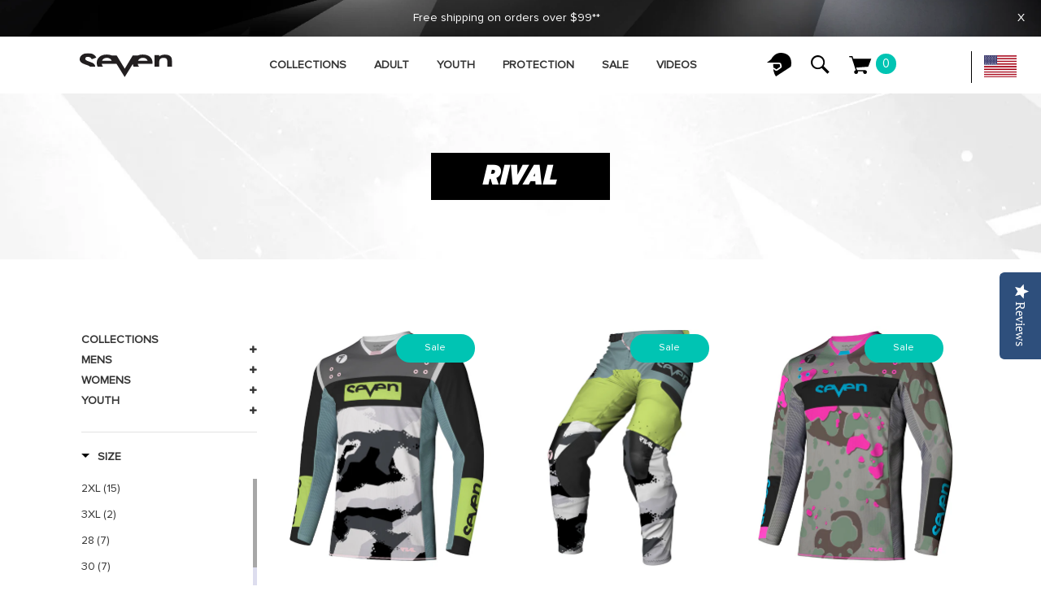

--- FILE ---
content_type: text/html; charset=utf-8
request_url: https://sevenmx.com/collections/rival-racewear/mens
body_size: 52492
content:
<!-- Facebook Pixel Code -->
<script>
  !function(f,b,e,v,n,t,s)
  {if(f.fbq)return;n=f.fbq=function(){n.callMethod?
  n.callMethod.apply(n,arguments):n.queue.push(arguments)};
  if(!f._fbq)f._fbq=n;n.push=n;n.loaded=!0;n.version='2.0';
  n.queue=[];t=b.createElement(e);t.async=!0;
  t.src=v;s=b.getElementsByTagName(e)[0];
  s.parentNode.insertBefore(t,s)}(window, document,'script',
  'https://connect.facebook.net/en_US/fbevents.js');
  fbq('init', '310555996980932');
  fbq('track', 'PageView');
</script>
<!-- End Facebook Pixel Code -->



<!doctype html>
<!--[if IE 9]> <html class="ie9 no-js" lang="en"> <![endif]-->
<!--[if (gt IE 9)|!(IE)]><!--> <html class="no-js" lang="en"> <!--<![endif]-->
<head>
  <meta charset="utf-8">
  <meta http-equiv="X-UA-Compatible" content="IE=edge,chrome=1">
  <meta name="viewport" content="width=device-width, initial-scale=1.0, maximum-scale=1.0, user-scalable=no">
  <meta name="theme-color" content="#7796a8">
  <link rel="canonical" href="https://sevenmx.com/collections/rival-racewear/mens">

  
    <link rel="shortcut icon" href="//sevenmx.com/cdn/shop/files/seven-favicon_32x32.png?v=1613719278" type="image/png">
  

  
  <title>
    Rival
    
 &ndash; Tagged &quot;mens&quot;
    
    
      &ndash; Seven MX
    
  </title>

  

  <!-- /snippets/social-meta-tags.liquid -->




<meta property="og:site_name" content="Seven MX">
<meta property="og:url" content="https://sevenmx.com/collections/rival-racewear/mens">
<meta property="og:title" content="Rival">
<meta property="og:type" content="product.group">
<meta property="og:description" content="Seven MX">

<meta property="og:image" content="http://sevenmx.com/cdn/shop/collections/Rival_1200x1200.png?v=1570343385">
<meta property="og:image:secure_url" content="https://sevenmx.com/cdn/shop/collections/Rival_1200x1200.png?v=1570343385">


  <meta name="twitter:site" content="@sevenmx_">

<meta name="twitter:card" content="summary_large_image">
<meta name="twitter:title" content="Rival">
<meta name="twitter:description" content="Seven MX">

  <link href="//sevenmx.com/cdn/shop/t/6/assets/animate.css?v=141941548326680370661594406054" rel="stylesheet" type="text/css" media="all" />
  <link href="//sevenmx.com/cdn/shop/t/6/assets/bootstrap.min.css?v=135556880764445731571594406055" rel="stylesheet" type="text/css" media="all" />
  <link href="//sevenmx.com/cdn/shop/t/6/assets/font-awesome.min.css?v=21869632697367095781594406068" rel="stylesheet" type="text/css" media="all" />
  <link href="//sevenmx.com/cdn/shop/t/6/assets/fancybox.min.css?v=53391767550265919501594406066" rel="stylesheet" type="text/css" media="all" />
  <link href="//sevenmx.com/cdn/shop/t/6/assets/dl-icon.css?v=113949257330489927131767629884" rel="stylesheet" type="text/css" media="all" />
  <link href="//sevenmx.com/cdn/shop/t/6/assets/lightcase.css?v=57109273944170225351594406121" rel="stylesheet" type="text/css" media="all" />
  <link href="//sevenmx.com/cdn/shop/t/6/assets/owl.carousel.min.css?v=70516089817612781961594406132" rel="stylesheet" type="text/css" media="all" />
  <link href="//sevenmx.com/cdn/shop/t/6/assets/main-section.css?v=112132084771358338281696433507" rel="stylesheet" type="text/css" media="all" />
  <link href="//sevenmx.com/cdn/shop/t/6/assets/styles.css?v=123674500925276976051696433507" rel="stylesheet" type="text/css" media="all" />
  <link href="//sevenmx.com/cdn/shop/t/6/assets/custom.css?v=92015859221755190151595002792" rel="stylesheet" type="text/css" media="all" />

  <link href="//sevenmx.com/cdn/shop/t/6/assets/custom2.css?v=117164126407428968451594406059" rel="stylesheet" type="text/css" media="all" />


  <link href="//sevenmx.com/cdn/shop/t/6/assets/flickity.css?v=43723414040354871381594406173" rel="stylesheet" type="text/css" media="all" />
  

  <link href="//fonts.googleapis.com/css?family=Roboto:300,300i,400,400i,600,600i,700,700i,900,900i" rel="stylesheet" type="text/css" media="all" />



  <link href="//fonts.googleapis.com/css?family=PT+Sans:400,400i,600,600i,700,700i,900,900i" rel="stylesheet" type="text/css" media="all" />


  <script src="//sevenmx.com/cdn/shop/t/6/assets/jquery.js" type="text/javascript"></script>
  <script src="//sevenmx.com/cdn/shop/t/6/assets/owl.carousel.min.js?v=97891440811553454251594406132" type="text/javascript"></script>

  <script src="//sevenmx.com/cdn/shop/t/6/assets/custom-athlete.js?v=531167816403479981594406173" ></script>
  <script src="//sevenmx.com/cdn/shop/t/6/assets/input-material.js?v=126354198799877094121594406117" type="text/javascript"></script>
  <script src="//sevenmx.com/cdn/shop/t/6/assets/flickity.pkgd.min.js?v=113348343695351452271594406173" type="text/javascript"></script>


  <script>
    var theme = {
      strings: {
        addToCart: "Add to cart",
        soldOut: "Sold out",
        unavailable: "Unavailable",
        showMore: "Show More",
        showLess: "Show Less",
        addressError: "Error looking up that address",
        addressNoResults: "No results for that address",
        addressQueryLimit: "You have exceeded the Google API usage limit. Consider upgrading to a \u003ca href=\"https:\/\/developers.google.com\/maps\/premium\/usage-limits\"\u003ePremium Plan\u003c\/a\u003e.",
        authError: "There was a problem authenticating your Google Maps account."
      },
      moneyFormat: "${{amount}}"
    }

    document.documentElement.className = document.documentElement.className.replace('no-js', 'js');
  </script>


  

  <script src="//sevenmx.com/cdn/shopifycloud/storefront/assets/themes_support/option_selection-b017cd28.js" type="text/javascript"></script>
  <script src="//sevenmx.com/cdn/shopifycloud/storefront/assets/themes_support/api.jquery-7ab1a3a4.js" type="text/javascript"></script>

  <script>window.performance && window.performance.mark && window.performance.mark('shopify.content_for_header.start');</script><meta name="google-site-verification" content="SzTVCYRT_LzNxqCtqbhiybJnr_XLM95bbTbZIE5pq-w">
<meta name="facebook-domain-verification" content="1axrnzyqjcx56iofh21rupmoon8lg2">
<meta id="shopify-digital-wallet" name="shopify-digital-wallet" content="/25491603559/digital_wallets/dialog">
<meta name="shopify-checkout-api-token" content="8468df451c71dde3c52da9d841a224ed">
<meta id="in-context-paypal-metadata" data-shop-id="25491603559" data-venmo-supported="true" data-environment="production" data-locale="en_US" data-paypal-v4="true" data-currency="USD">
<link rel="alternate" type="application/atom+xml" title="Feed" href="/collections/rival-racewear/mens.atom" />
<link rel="alternate" type="application/json+oembed" href="https://sevenmx.com/collections/rival-racewear/mens.oembed">
<script async="async" src="/checkouts/internal/preloads.js?locale=en-US"></script>
<link rel="preconnect" href="https://shop.app" crossorigin="anonymous">
<script async="async" src="https://shop.app/checkouts/internal/preloads.js?locale=en-US&shop_id=25491603559" crossorigin="anonymous"></script>
<script id="shopify-features" type="application/json">{"accessToken":"8468df451c71dde3c52da9d841a224ed","betas":["rich-media-storefront-analytics"],"domain":"sevenmx.com","predictiveSearch":true,"shopId":25491603559,"locale":"en"}</script>
<script>var Shopify = Shopify || {};
Shopify.shop = "seven-mx.myshopify.com";
Shopify.locale = "en";
Shopify.currency = {"active":"USD","rate":"1.0"};
Shopify.country = "US";
Shopify.theme = {"name":"Fuel v1.2","id":83332005991,"schema_name":"Spring","schema_version":"1.1","theme_store_id":null,"role":"main"};
Shopify.theme.handle = "null";
Shopify.theme.style = {"id":null,"handle":null};
Shopify.cdnHost = "sevenmx.com/cdn";
Shopify.routes = Shopify.routes || {};
Shopify.routes.root = "/";</script>
<script type="module">!function(o){(o.Shopify=o.Shopify||{}).modules=!0}(window);</script>
<script>!function(o){function n(){var o=[];function n(){o.push(Array.prototype.slice.apply(arguments))}return n.q=o,n}var t=o.Shopify=o.Shopify||{};t.loadFeatures=n(),t.autoloadFeatures=n()}(window);</script>
<script>
  window.ShopifyPay = window.ShopifyPay || {};
  window.ShopifyPay.apiHost = "shop.app\/pay";
  window.ShopifyPay.redirectState = null;
</script>
<script id="shop-js-analytics" type="application/json">{"pageType":"collection"}</script>
<script defer="defer" async type="module" src="//sevenmx.com/cdn/shopifycloud/shop-js/modules/v2/client.init-shop-cart-sync_BT-GjEfc.en.esm.js"></script>
<script defer="defer" async type="module" src="//sevenmx.com/cdn/shopifycloud/shop-js/modules/v2/chunk.common_D58fp_Oc.esm.js"></script>
<script defer="defer" async type="module" src="//sevenmx.com/cdn/shopifycloud/shop-js/modules/v2/chunk.modal_xMitdFEc.esm.js"></script>
<script type="module">
  await import("//sevenmx.com/cdn/shopifycloud/shop-js/modules/v2/client.init-shop-cart-sync_BT-GjEfc.en.esm.js");
await import("//sevenmx.com/cdn/shopifycloud/shop-js/modules/v2/chunk.common_D58fp_Oc.esm.js");
await import("//sevenmx.com/cdn/shopifycloud/shop-js/modules/v2/chunk.modal_xMitdFEc.esm.js");

  window.Shopify.SignInWithShop?.initShopCartSync?.({"fedCMEnabled":true,"windoidEnabled":true});

</script>
<script>
  window.Shopify = window.Shopify || {};
  if (!window.Shopify.featureAssets) window.Shopify.featureAssets = {};
  window.Shopify.featureAssets['shop-js'] = {"shop-cart-sync":["modules/v2/client.shop-cart-sync_DZOKe7Ll.en.esm.js","modules/v2/chunk.common_D58fp_Oc.esm.js","modules/v2/chunk.modal_xMitdFEc.esm.js"],"init-fed-cm":["modules/v2/client.init-fed-cm_B6oLuCjv.en.esm.js","modules/v2/chunk.common_D58fp_Oc.esm.js","modules/v2/chunk.modal_xMitdFEc.esm.js"],"shop-cash-offers":["modules/v2/client.shop-cash-offers_D2sdYoxE.en.esm.js","modules/v2/chunk.common_D58fp_Oc.esm.js","modules/v2/chunk.modal_xMitdFEc.esm.js"],"shop-login-button":["modules/v2/client.shop-login-button_QeVjl5Y3.en.esm.js","modules/v2/chunk.common_D58fp_Oc.esm.js","modules/v2/chunk.modal_xMitdFEc.esm.js"],"pay-button":["modules/v2/client.pay-button_DXTOsIq6.en.esm.js","modules/v2/chunk.common_D58fp_Oc.esm.js","modules/v2/chunk.modal_xMitdFEc.esm.js"],"shop-button":["modules/v2/client.shop-button_DQZHx9pm.en.esm.js","modules/v2/chunk.common_D58fp_Oc.esm.js","modules/v2/chunk.modal_xMitdFEc.esm.js"],"avatar":["modules/v2/client.avatar_BTnouDA3.en.esm.js"],"init-windoid":["modules/v2/client.init-windoid_CR1B-cfM.en.esm.js","modules/v2/chunk.common_D58fp_Oc.esm.js","modules/v2/chunk.modal_xMitdFEc.esm.js"],"init-shop-for-new-customer-accounts":["modules/v2/client.init-shop-for-new-customer-accounts_C_vY_xzh.en.esm.js","modules/v2/client.shop-login-button_QeVjl5Y3.en.esm.js","modules/v2/chunk.common_D58fp_Oc.esm.js","modules/v2/chunk.modal_xMitdFEc.esm.js"],"init-shop-email-lookup-coordinator":["modules/v2/client.init-shop-email-lookup-coordinator_BI7n9ZSv.en.esm.js","modules/v2/chunk.common_D58fp_Oc.esm.js","modules/v2/chunk.modal_xMitdFEc.esm.js"],"init-shop-cart-sync":["modules/v2/client.init-shop-cart-sync_BT-GjEfc.en.esm.js","modules/v2/chunk.common_D58fp_Oc.esm.js","modules/v2/chunk.modal_xMitdFEc.esm.js"],"shop-toast-manager":["modules/v2/client.shop-toast-manager_DiYdP3xc.en.esm.js","modules/v2/chunk.common_D58fp_Oc.esm.js","modules/v2/chunk.modal_xMitdFEc.esm.js"],"init-customer-accounts":["modules/v2/client.init-customer-accounts_D9ZNqS-Q.en.esm.js","modules/v2/client.shop-login-button_QeVjl5Y3.en.esm.js","modules/v2/chunk.common_D58fp_Oc.esm.js","modules/v2/chunk.modal_xMitdFEc.esm.js"],"init-customer-accounts-sign-up":["modules/v2/client.init-customer-accounts-sign-up_iGw4briv.en.esm.js","modules/v2/client.shop-login-button_QeVjl5Y3.en.esm.js","modules/v2/chunk.common_D58fp_Oc.esm.js","modules/v2/chunk.modal_xMitdFEc.esm.js"],"shop-follow-button":["modules/v2/client.shop-follow-button_CqMgW2wH.en.esm.js","modules/v2/chunk.common_D58fp_Oc.esm.js","modules/v2/chunk.modal_xMitdFEc.esm.js"],"checkout-modal":["modules/v2/client.checkout-modal_xHeaAweL.en.esm.js","modules/v2/chunk.common_D58fp_Oc.esm.js","modules/v2/chunk.modal_xMitdFEc.esm.js"],"shop-login":["modules/v2/client.shop-login_D91U-Q7h.en.esm.js","modules/v2/chunk.common_D58fp_Oc.esm.js","modules/v2/chunk.modal_xMitdFEc.esm.js"],"lead-capture":["modules/v2/client.lead-capture_BJmE1dJe.en.esm.js","modules/v2/chunk.common_D58fp_Oc.esm.js","modules/v2/chunk.modal_xMitdFEc.esm.js"],"payment-terms":["modules/v2/client.payment-terms_Ci9AEqFq.en.esm.js","modules/v2/chunk.common_D58fp_Oc.esm.js","modules/v2/chunk.modal_xMitdFEc.esm.js"]};
</script>
<script>(function() {
  var isLoaded = false;
  function asyncLoad() {
    if (isLoaded) return;
    isLoaded = true;
    var urls = ["https:\/\/cdn.weglot.com\/weglot_script_tag.js?shop=seven-mx.myshopify.com","https:\/\/chimpstatic.com\/mcjs-connected\/js\/users\/57c01c416934e201119fb5972\/95416350b2695db37a1e83fff.js?shop=seven-mx.myshopify.com","https:\/\/d23dclunsivw3h.cloudfront.net\/redirect-app.js?shop=seven-mx.myshopify.com","\/\/d1liekpayvooaz.cloudfront.net\/apps\/customizery\/customizery.js?shop=seven-mx.myshopify.com","https:\/\/giftbox.ds-cdn.com\/static\/main.js?shop=seven-mx.myshopify.com","https:\/\/productwarnings.polarbearapps.com\/frontend\/index.js?shop=seven-mx.myshopify.com","https:\/\/static.ablestar.app\/link-manager\/404-tracker\/25491603559\/fb44140c-c9cd-4151-95d6-a80d83c6fea7.js?shop=seven-mx.myshopify.com","https:\/\/cdn.nfcube.com\/instafeed-79b5e0e6876cef4d311efa61c2a5f42d.js?shop=seven-mx.myshopify.com"];
    for (var i = 0; i < urls.length; i++) {
      var s = document.createElement('script');
      s.type = 'text/javascript';
      s.async = true;
      s.src = urls[i];
      var x = document.getElementsByTagName('script')[0];
      x.parentNode.insertBefore(s, x);
    }
  };
  if(window.attachEvent) {
    window.attachEvent('onload', asyncLoad);
  } else {
    window.addEventListener('load', asyncLoad, false);
  }
})();</script>
<script id="__st">var __st={"a":25491603559,"offset":-28800,"reqid":"eb339667-40c6-4a8b-9aff-46a7562e4f8a-1769338605","pageurl":"sevenmx.com\/collections\/rival-racewear\/mens","u":"f07e899771f4","p":"collection","rtyp":"collection","rid":151224811623};</script>
<script>window.ShopifyPaypalV4VisibilityTracking = true;</script>
<script id="captcha-bootstrap">!function(){'use strict';const t='contact',e='account',n='new_comment',o=[[t,t],['blogs',n],['comments',n],[t,'customer']],c=[[e,'customer_login'],[e,'guest_login'],[e,'recover_customer_password'],[e,'create_customer']],r=t=>t.map((([t,e])=>`form[action*='/${t}']:not([data-nocaptcha='true']) input[name='form_type'][value='${e}']`)).join(','),a=t=>()=>t?[...document.querySelectorAll(t)].map((t=>t.form)):[];function s(){const t=[...o],e=r(t);return a(e)}const i='password',u='form_key',d=['recaptcha-v3-token','g-recaptcha-response','h-captcha-response',i],f=()=>{try{return window.sessionStorage}catch{return}},m='__shopify_v',_=t=>t.elements[u];function p(t,e,n=!1){try{const o=window.sessionStorage,c=JSON.parse(o.getItem(e)),{data:r}=function(t){const{data:e,action:n}=t;return t[m]||n?{data:e,action:n}:{data:t,action:n}}(c);for(const[e,n]of Object.entries(r))t.elements[e]&&(t.elements[e].value=n);n&&o.removeItem(e)}catch(o){console.error('form repopulation failed',{error:o})}}const l='form_type',E='cptcha';function T(t){t.dataset[E]=!0}const w=window,h=w.document,L='Shopify',v='ce_forms',y='captcha';let A=!1;((t,e)=>{const n=(g='f06e6c50-85a8-45c8-87d0-21a2b65856fe',I='https://cdn.shopify.com/shopifycloud/storefront-forms-hcaptcha/ce_storefront_forms_captcha_hcaptcha.v1.5.2.iife.js',D={infoText:'Protected by hCaptcha',privacyText:'Privacy',termsText:'Terms'},(t,e,n)=>{const o=w[L][v],c=o.bindForm;if(c)return c(t,g,e,D).then(n);var r;o.q.push([[t,g,e,D],n]),r=I,A||(h.body.append(Object.assign(h.createElement('script'),{id:'captcha-provider',async:!0,src:r})),A=!0)});var g,I,D;w[L]=w[L]||{},w[L][v]=w[L][v]||{},w[L][v].q=[],w[L][y]=w[L][y]||{},w[L][y].protect=function(t,e){n(t,void 0,e),T(t)},Object.freeze(w[L][y]),function(t,e,n,w,h,L){const[v,y,A,g]=function(t,e,n){const i=e?o:[],u=t?c:[],d=[...i,...u],f=r(d),m=r(i),_=r(d.filter((([t,e])=>n.includes(e))));return[a(f),a(m),a(_),s()]}(w,h,L),I=t=>{const e=t.target;return e instanceof HTMLFormElement?e:e&&e.form},D=t=>v().includes(t);t.addEventListener('submit',(t=>{const e=I(t);if(!e)return;const n=D(e)&&!e.dataset.hcaptchaBound&&!e.dataset.recaptchaBound,o=_(e),c=g().includes(e)&&(!o||!o.value);(n||c)&&t.preventDefault(),c&&!n&&(function(t){try{if(!f())return;!function(t){const e=f();if(!e)return;const n=_(t);if(!n)return;const o=n.value;o&&e.removeItem(o)}(t);const e=Array.from(Array(32),(()=>Math.random().toString(36)[2])).join('');!function(t,e){_(t)||t.append(Object.assign(document.createElement('input'),{type:'hidden',name:u})),t.elements[u].value=e}(t,e),function(t,e){const n=f();if(!n)return;const o=[...t.querySelectorAll(`input[type='${i}']`)].map((({name:t})=>t)),c=[...d,...o],r={};for(const[a,s]of new FormData(t).entries())c.includes(a)||(r[a]=s);n.setItem(e,JSON.stringify({[m]:1,action:t.action,data:r}))}(t,e)}catch(e){console.error('failed to persist form',e)}}(e),e.submit())}));const S=(t,e)=>{t&&!t.dataset[E]&&(n(t,e.some((e=>e===t))),T(t))};for(const o of['focusin','change'])t.addEventListener(o,(t=>{const e=I(t);D(e)&&S(e,y())}));const B=e.get('form_key'),M=e.get(l),P=B&&M;t.addEventListener('DOMContentLoaded',(()=>{const t=y();if(P)for(const e of t)e.elements[l].value===M&&p(e,B);[...new Set([...A(),...v().filter((t=>'true'===t.dataset.shopifyCaptcha))])].forEach((e=>S(e,t)))}))}(h,new URLSearchParams(w.location.search),n,t,e,['guest_login'])})(!0,!0)}();</script>
<script integrity="sha256-4kQ18oKyAcykRKYeNunJcIwy7WH5gtpwJnB7kiuLZ1E=" data-source-attribution="shopify.loadfeatures" defer="defer" src="//sevenmx.com/cdn/shopifycloud/storefront/assets/storefront/load_feature-a0a9edcb.js" crossorigin="anonymous"></script>
<script crossorigin="anonymous" defer="defer" src="//sevenmx.com/cdn/shopifycloud/storefront/assets/shopify_pay/storefront-65b4c6d7.js?v=20250812"></script>
<script data-source-attribution="shopify.dynamic_checkout.dynamic.init">var Shopify=Shopify||{};Shopify.PaymentButton=Shopify.PaymentButton||{isStorefrontPortableWallets:!0,init:function(){window.Shopify.PaymentButton.init=function(){};var t=document.createElement("script");t.src="https://sevenmx.com/cdn/shopifycloud/portable-wallets/latest/portable-wallets.en.js",t.type="module",document.head.appendChild(t)}};
</script>
<script data-source-attribution="shopify.dynamic_checkout.buyer_consent">
  function portableWalletsHideBuyerConsent(e){var t=document.getElementById("shopify-buyer-consent"),n=document.getElementById("shopify-subscription-policy-button");t&&n&&(t.classList.add("hidden"),t.setAttribute("aria-hidden","true"),n.removeEventListener("click",e))}function portableWalletsShowBuyerConsent(e){var t=document.getElementById("shopify-buyer-consent"),n=document.getElementById("shopify-subscription-policy-button");t&&n&&(t.classList.remove("hidden"),t.removeAttribute("aria-hidden"),n.addEventListener("click",e))}window.Shopify?.PaymentButton&&(window.Shopify.PaymentButton.hideBuyerConsent=portableWalletsHideBuyerConsent,window.Shopify.PaymentButton.showBuyerConsent=portableWalletsShowBuyerConsent);
</script>
<script data-source-attribution="shopify.dynamic_checkout.cart.bootstrap">document.addEventListener("DOMContentLoaded",(function(){function t(){return document.querySelector("shopify-accelerated-checkout-cart, shopify-accelerated-checkout")}if(t())Shopify.PaymentButton.init();else{new MutationObserver((function(e,n){t()&&(Shopify.PaymentButton.init(),n.disconnect())})).observe(document.body,{childList:!0,subtree:!0})}}));
</script>
<link id="shopify-accelerated-checkout-styles" rel="stylesheet" media="screen" href="https://sevenmx.com/cdn/shopifycloud/portable-wallets/latest/accelerated-checkout-backwards-compat.css" crossorigin="anonymous">
<style id="shopify-accelerated-checkout-cart">
        #shopify-buyer-consent {
  margin-top: 1em;
  display: inline-block;
  width: 100%;
}

#shopify-buyer-consent.hidden {
  display: none;
}

#shopify-subscription-policy-button {
  background: none;
  border: none;
  padding: 0;
  text-decoration: underline;
  font-size: inherit;
  cursor: pointer;
}

#shopify-subscription-policy-button::before {
  box-shadow: none;
}

      </style>

<script>window.performance && window.performance.mark && window.performance.mark('shopify.content_for_header.end');</script>
<link href="//sevenmx.com/cdn/shop/t/6/assets/fuel-style.css?v=24317508404743099851696433507" rel="stylesheet" type="text/css" media="all" />

	
    

<link rel="alternate" hreflang="en" href="https://sevenmx.com/collections/rival-racewear/mens">
<link rel="alternate" hreflang="fr" href="https://sevenmx.com/a/l/fr/collections/rival-racewear/mens">
    
<link rel="alternate" hreflang="es" href="https://sevenmx.com/a/l/es/collections/rival-racewear/mens">
    

<!--Start Weglot Script-->
<script src="//cdn.weglot.com/weglot.min.js"></script>
<script id="has-script-tags">Weglot.initialize({ api_key:"wg_a93fca94ded6caee9af3e8930c60b1110" });</script>
<!--End Weglot Script-->


<script type="text/javascript">(function e(){var e=document.createElement("script");e.type="text/javascript",e.async=true,e.src="//staticw2.yotpo.com/MGPHCEh5JHH8NpQfKBGdUukVpXacG3eWWtFpBs2A/widget.js";var t=document.getElementsByTagName("script")[0];t.parentNode.insertBefore(e,t)})();</script>

<!--begin-bc-sf-filter-css-->
  <style data-id="bc-sf-filter-style" type="text/css">
      #bc-sf-filter-options-wrapper .bc-sf-filter-option-block .bc-sf-filter-block-title h3,
      #bc-sf-filter-tree-h .bc-sf-filter-option-block .bc-sf-filter-block-title a {}
    
     .bc-sf-filter-option-block .bc-sf-filter-block-title h3>span:before {}
      .bc-sf-filter-option-block .bc-sf-filter-block-title h3>span.up:before {}
    
      #bc-sf-filter-options-wrapper .bc-sf-filter-option-block .bc-sf-filter-block-content ul li a,
      #bc-sf-filter-tree-h .bc-sf-filter-option-block .bc-sf-filter-block-content ul li a,
      .bc-sf-filter-option-block-sub_category .bc-sf-filter-block-content ul li h3 a,
      .bc-sf-filter-selection-wrapper .bc-sf-filter-selected-items .selected-item>a,
      .bc-sf-filter-selection-wrapper .bc-sf-filter-block-title h3,
      .bc-sf-filter-clear, 
      .bc-sf-filter-clear-all{}
    
      .bc-sf-filter-option-block-sub_category .bc-sf-filter-option-single-list li span.sub-icon:before {}
      .bc-sf-filter-option-block-sub_category .bc-sf-filter-option-single-list li span.sub-icon.sub-up:before {}

      #bc-sf-filter-tree-mobile button {}
    </style><link href="//sevenmx.com/cdn/shop/t/6/assets/bc-sf-filter.scss.css?v=130863715356367693771696433507" rel="stylesheet" type="text/css" media="all" /><!--start-bc-al-css--><link href="//sevenmx.com/cdn/shop/t/6/assets/bc-al-lib.scss.css?v=175022562352411165781594406855" rel="stylesheet" type="text/css" media="all" />
    <style data-id="bc-al-style" type="text/css">
      .bc-quickview-btn {background: rgba(255,255,255,1);color: rgba(61,66,70,1);border-color: rgba(255,255,255,1);}
      .bc-quickview-btn:hover {background: rgba(61,66,70,1);color: rgba(255,255,255,1);border-color: rgba(61,66,70,1);}
      .bc-addtocart-btn {background: rgba(0,0,0,1);color: rgba(255,255,255,1);border-color: rgba(0,0,0,1);}
      .bc-addtocart-btn:hover {background: rgba(61,66,70,1);color: rgba(255,255,255,1);border-color: rgba(61,66,70,1);}
    </style><!--end-bc-al-css-->
    <!--start-bc-widget-css--><!--end-bc-widget-css-->

<!--end-bc-sf-filter-css-->

<!-- Matomo -->
<script>
  var _paq = window._paq = window._paq || [];
  /* tracker methods like "setCustomDimension" should be called before "trackPageView" */
  _paq.push(['trackPageView']);
  _paq.push(['enableLinkTracking']);
  (function() {
    var u="//ecommerceconversions.pro/";
    _paq.push(['setTrackerUrl', u+'matomo.php']);
    _paq.push(['setSiteId', '14']);
    var d=document, g=d.createElement('script'), s=d.getElementsByTagName('script')[0];
    g.async=true; g.src=u+'matomo.js'; s.parentNode.insertBefore(g,s);
  })();

  //Tracking Product Views in Matomo
var items=null;
console.log(items);
for (var i = 0; i < items.length; ++i) {
_paq.push(['setEcommerceView',
    items[i].sku, // (Required) productSKU
    items[i].title, // (Optional) productName
    items[i].collections, // (Optional) categoryName
   items[i].price // (Optional) price
]);
}
//Tracking Category Views in Matomo
_paq.push(['setEcommerceView',
    false, // Product name is not applicable for a category view.
    false, // Product SKU is not applicable for a category view.
    "",
]);

//Adding a Product to the order
var i;
for (i = 0; i < items.length; ++i) {
_paq.push(['addEcommerceItem',
  items[i].id, // (required) SKU: Product unique identifier
  items[i].title, // (optional) Product name
  [""], 
  items[i].price, // (Recommended) Product Price
  1 // (Optional - Defaults to 1)
]);
}

</script>
<!-- End Matomo Code -->

<!-- Google tag (gtag.js) -->
<script async src="https://www.googletagmanager.com/gtag/js?id=AW-11459647333"></script>
<script>
 window.dataLayer = window.dataLayer || [];
 function gtag(){dataLayer.push(arguments);}
 gtag('js', new Date());
 gtag('config', 'AW-11459647333');
</script>
<!-- BEGIN app block: shopify://apps/thoughtmetric/blocks/tm/5a9f9e10-3a9f-41b1-8250-d2eab3bd19a4 --><script>
  !function(t,e,i){if(!t.thoughtmetric){t.thoughtmetricQueue=t.thoughtmetricQueue||[],t.thoughtmetric=t.thoughtmetric||function(){t.thoughtmetricQueue.push(arguments)};var u=e.createElement("script");u.async=!0,u.src="/apps/data/init.js";var h=e.getElementsByTagName("script")[0];h.parentNode.insertBefore(u,h)}}(window,document);
  thoughtmetric("init","ID-daaa7af57c40f4b6");  thoughtmetric("proxy","shopify"); thoughtmetric("pageview");
</script>



<!-- END app block --><link href="https://monorail-edge.shopifysvc.com" rel="dns-prefetch">
<script>(function(){if ("sendBeacon" in navigator && "performance" in window) {try {var session_token_from_headers = performance.getEntriesByType('navigation')[0].serverTiming.find(x => x.name == '_s').description;} catch {var session_token_from_headers = undefined;}var session_cookie_matches = document.cookie.match(/_shopify_s=([^;]*)/);var session_token_from_cookie = session_cookie_matches && session_cookie_matches.length === 2 ? session_cookie_matches[1] : "";var session_token = session_token_from_headers || session_token_from_cookie || "";function handle_abandonment_event(e) {var entries = performance.getEntries().filter(function(entry) {return /monorail-edge.shopifysvc.com/.test(entry.name);});if (!window.abandonment_tracked && entries.length === 0) {window.abandonment_tracked = true;var currentMs = Date.now();var navigation_start = performance.timing.navigationStart;var payload = {shop_id: 25491603559,url: window.location.href,navigation_start,duration: currentMs - navigation_start,session_token,page_type: "collection"};window.navigator.sendBeacon("https://monorail-edge.shopifysvc.com/v1/produce", JSON.stringify({schema_id: "online_store_buyer_site_abandonment/1.1",payload: payload,metadata: {event_created_at_ms: currentMs,event_sent_at_ms: currentMs}}));}}window.addEventListener('pagehide', handle_abandonment_event);}}());</script>
<script id="web-pixels-manager-setup">(function e(e,d,r,n,o){if(void 0===o&&(o={}),!Boolean(null===(a=null===(i=window.Shopify)||void 0===i?void 0:i.analytics)||void 0===a?void 0:a.replayQueue)){var i,a;window.Shopify=window.Shopify||{};var t=window.Shopify;t.analytics=t.analytics||{};var s=t.analytics;s.replayQueue=[],s.publish=function(e,d,r){return s.replayQueue.push([e,d,r]),!0};try{self.performance.mark("wpm:start")}catch(e){}var l=function(){var e={modern:/Edge?\/(1{2}[4-9]|1[2-9]\d|[2-9]\d{2}|\d{4,})\.\d+(\.\d+|)|Firefox\/(1{2}[4-9]|1[2-9]\d|[2-9]\d{2}|\d{4,})\.\d+(\.\d+|)|Chrom(ium|e)\/(9{2}|\d{3,})\.\d+(\.\d+|)|(Maci|X1{2}).+ Version\/(15\.\d+|(1[6-9]|[2-9]\d|\d{3,})\.\d+)([,.]\d+|)( \(\w+\)|)( Mobile\/\w+|) Safari\/|Chrome.+OPR\/(9{2}|\d{3,})\.\d+\.\d+|(CPU[ +]OS|iPhone[ +]OS|CPU[ +]iPhone|CPU IPhone OS|CPU iPad OS)[ +]+(15[._]\d+|(1[6-9]|[2-9]\d|\d{3,})[._]\d+)([._]\d+|)|Android:?[ /-](13[3-9]|1[4-9]\d|[2-9]\d{2}|\d{4,})(\.\d+|)(\.\d+|)|Android.+Firefox\/(13[5-9]|1[4-9]\d|[2-9]\d{2}|\d{4,})\.\d+(\.\d+|)|Android.+Chrom(ium|e)\/(13[3-9]|1[4-9]\d|[2-9]\d{2}|\d{4,})\.\d+(\.\d+|)|SamsungBrowser\/([2-9]\d|\d{3,})\.\d+/,legacy:/Edge?\/(1[6-9]|[2-9]\d|\d{3,})\.\d+(\.\d+|)|Firefox\/(5[4-9]|[6-9]\d|\d{3,})\.\d+(\.\d+|)|Chrom(ium|e)\/(5[1-9]|[6-9]\d|\d{3,})\.\d+(\.\d+|)([\d.]+$|.*Safari\/(?![\d.]+ Edge\/[\d.]+$))|(Maci|X1{2}).+ Version\/(10\.\d+|(1[1-9]|[2-9]\d|\d{3,})\.\d+)([,.]\d+|)( \(\w+\)|)( Mobile\/\w+|) Safari\/|Chrome.+OPR\/(3[89]|[4-9]\d|\d{3,})\.\d+\.\d+|(CPU[ +]OS|iPhone[ +]OS|CPU[ +]iPhone|CPU IPhone OS|CPU iPad OS)[ +]+(10[._]\d+|(1[1-9]|[2-9]\d|\d{3,})[._]\d+)([._]\d+|)|Android:?[ /-](13[3-9]|1[4-9]\d|[2-9]\d{2}|\d{4,})(\.\d+|)(\.\d+|)|Mobile Safari.+OPR\/([89]\d|\d{3,})\.\d+\.\d+|Android.+Firefox\/(13[5-9]|1[4-9]\d|[2-9]\d{2}|\d{4,})\.\d+(\.\d+|)|Android.+Chrom(ium|e)\/(13[3-9]|1[4-9]\d|[2-9]\d{2}|\d{4,})\.\d+(\.\d+|)|Android.+(UC? ?Browser|UCWEB|U3)[ /]?(15\.([5-9]|\d{2,})|(1[6-9]|[2-9]\d|\d{3,})\.\d+)\.\d+|SamsungBrowser\/(5\.\d+|([6-9]|\d{2,})\.\d+)|Android.+MQ{2}Browser\/(14(\.(9|\d{2,})|)|(1[5-9]|[2-9]\d|\d{3,})(\.\d+|))(\.\d+|)|K[Aa][Ii]OS\/(3\.\d+|([4-9]|\d{2,})\.\d+)(\.\d+|)/},d=e.modern,r=e.legacy,n=navigator.userAgent;return n.match(d)?"modern":n.match(r)?"legacy":"unknown"}(),u="modern"===l?"modern":"legacy",c=(null!=n?n:{modern:"",legacy:""})[u],f=function(e){return[e.baseUrl,"/wpm","/b",e.hashVersion,"modern"===e.buildTarget?"m":"l",".js"].join("")}({baseUrl:d,hashVersion:r,buildTarget:u}),m=function(e){var d=e.version,r=e.bundleTarget,n=e.surface,o=e.pageUrl,i=e.monorailEndpoint;return{emit:function(e){var a=e.status,t=e.errorMsg,s=(new Date).getTime(),l=JSON.stringify({metadata:{event_sent_at_ms:s},events:[{schema_id:"web_pixels_manager_load/3.1",payload:{version:d,bundle_target:r,page_url:o,status:a,surface:n,error_msg:t},metadata:{event_created_at_ms:s}}]});if(!i)return console&&console.warn&&console.warn("[Web Pixels Manager] No Monorail endpoint provided, skipping logging."),!1;try{return self.navigator.sendBeacon.bind(self.navigator)(i,l)}catch(e){}var u=new XMLHttpRequest;try{return u.open("POST",i,!0),u.setRequestHeader("Content-Type","text/plain"),u.send(l),!0}catch(e){return console&&console.warn&&console.warn("[Web Pixels Manager] Got an unhandled error while logging to Monorail."),!1}}}}({version:r,bundleTarget:l,surface:e.surface,pageUrl:self.location.href,monorailEndpoint:e.monorailEndpoint});try{o.browserTarget=l,function(e){var d=e.src,r=e.async,n=void 0===r||r,o=e.onload,i=e.onerror,a=e.sri,t=e.scriptDataAttributes,s=void 0===t?{}:t,l=document.createElement("script"),u=document.querySelector("head"),c=document.querySelector("body");if(l.async=n,l.src=d,a&&(l.integrity=a,l.crossOrigin="anonymous"),s)for(var f in s)if(Object.prototype.hasOwnProperty.call(s,f))try{l.dataset[f]=s[f]}catch(e){}if(o&&l.addEventListener("load",o),i&&l.addEventListener("error",i),u)u.appendChild(l);else{if(!c)throw new Error("Did not find a head or body element to append the script");c.appendChild(l)}}({src:f,async:!0,onload:function(){if(!function(){var e,d;return Boolean(null===(d=null===(e=window.Shopify)||void 0===e?void 0:e.analytics)||void 0===d?void 0:d.initialized)}()){var d=window.webPixelsManager.init(e)||void 0;if(d){var r=window.Shopify.analytics;r.replayQueue.forEach((function(e){var r=e[0],n=e[1],o=e[2];d.publishCustomEvent(r,n,o)})),r.replayQueue=[],r.publish=d.publishCustomEvent,r.visitor=d.visitor,r.initialized=!0}}},onerror:function(){return m.emit({status:"failed",errorMsg:"".concat(f," has failed to load")})},sri:function(e){var d=/^sha384-[A-Za-z0-9+/=]+$/;return"string"==typeof e&&d.test(e)}(c)?c:"",scriptDataAttributes:o}),m.emit({status:"loading"})}catch(e){m.emit({status:"failed",errorMsg:(null==e?void 0:e.message)||"Unknown error"})}}})({shopId: 25491603559,storefrontBaseUrl: "https://sevenmx.com",extensionsBaseUrl: "https://extensions.shopifycdn.com/cdn/shopifycloud/web-pixels-manager",monorailEndpoint: "https://monorail-edge.shopifysvc.com/unstable/produce_batch",surface: "storefront-renderer",enabledBetaFlags: ["2dca8a86"],webPixelsConfigList: [{"id":"1651114225","configuration":"{\"storeIdentity\":\"seven-mx.myshopify.com\",\"baseURL\":\"https:\\\/\\\/api.printful.com\\\/shopify-pixels\"}","eventPayloadVersion":"v1","runtimeContext":"STRICT","scriptVersion":"74f275712857ab41bea9d998dcb2f9da","type":"APP","apiClientId":156624,"privacyPurposes":["ANALYTICS","MARKETING","SALE_OF_DATA"],"dataSharingAdjustments":{"protectedCustomerApprovalScopes":["read_customer_address","read_customer_email","read_customer_name","read_customer_personal_data","read_customer_phone"]}},{"id":"1194361073","configuration":"{\"yotpoStoreId\":\"MGPHCEh5JHH8NpQfKBGdUukVpXacG3eWWtFpBs2A\"}","eventPayloadVersion":"v1","runtimeContext":"STRICT","scriptVersion":"8bb37a256888599d9a3d57f0551d3859","type":"APP","apiClientId":70132,"privacyPurposes":["ANALYTICS","MARKETING","SALE_OF_DATA"],"dataSharingAdjustments":{"protectedCustomerApprovalScopes":["read_customer_address","read_customer_email","read_customer_name","read_customer_personal_data","read_customer_phone"]}},{"id":"943751409","configuration":"{\"pixel_id\":\"310555996980932\",\"pixel_type\":\"facebook_pixel\"}","eventPayloadVersion":"v1","runtimeContext":"OPEN","scriptVersion":"ca16bc87fe92b6042fbaa3acc2fbdaa6","type":"APP","apiClientId":2329312,"privacyPurposes":["ANALYTICS","MARKETING","SALE_OF_DATA"],"dataSharingAdjustments":{"protectedCustomerApprovalScopes":["read_customer_address","read_customer_email","read_customer_name","read_customer_personal_data","read_customer_phone"]}},{"id":"472219889","configuration":"{\"config\":\"{\\\"pixel_id\\\":\\\"G-NRXP6M1VL1\\\",\\\"target_country\\\":\\\"US\\\",\\\"gtag_events\\\":[{\\\"type\\\":\\\"begin_checkout\\\",\\\"action_label\\\":\\\"G-NRXP6M1VL1\\\"},{\\\"type\\\":\\\"search\\\",\\\"action_label\\\":\\\"G-NRXP6M1VL1\\\"},{\\\"type\\\":\\\"view_item\\\",\\\"action_label\\\":[\\\"G-NRXP6M1VL1\\\",\\\"MC-D3069Q6TDL\\\"]},{\\\"type\\\":\\\"purchase\\\",\\\"action_label\\\":[\\\"G-NRXP6M1VL1\\\",\\\"MC-D3069Q6TDL\\\"]},{\\\"type\\\":\\\"page_view\\\",\\\"action_label\\\":[\\\"G-NRXP6M1VL1\\\",\\\"MC-D3069Q6TDL\\\"]},{\\\"type\\\":\\\"add_payment_info\\\",\\\"action_label\\\":\\\"G-NRXP6M1VL1\\\"},{\\\"type\\\":\\\"add_to_cart\\\",\\\"action_label\\\":\\\"G-NRXP6M1VL1\\\"}],\\\"enable_monitoring_mode\\\":false}\"}","eventPayloadVersion":"v1","runtimeContext":"OPEN","scriptVersion":"b2a88bafab3e21179ed38636efcd8a93","type":"APP","apiClientId":1780363,"privacyPurposes":[],"dataSharingAdjustments":{"protectedCustomerApprovalScopes":["read_customer_address","read_customer_email","read_customer_name","read_customer_personal_data","read_customer_phone"]}},{"id":"62292209","eventPayloadVersion":"v1","runtimeContext":"LAX","scriptVersion":"1","type":"CUSTOM","privacyPurposes":["MARKETING"],"name":"Meta pixel (migrated)"},{"id":"63602929","eventPayloadVersion":"1","runtimeContext":"LAX","scriptVersion":"1","type":"CUSTOM","privacyPurposes":[],"name":"ThoughtMetric"},{"id":"83788017","eventPayloadVersion":"v1","runtimeContext":"LAX","scriptVersion":"1","type":"CUSTOM","privacyPurposes":["ANALYTICS"],"name":"Google Analytics tag (migrated)"},{"id":"shopify-app-pixel","configuration":"{}","eventPayloadVersion":"v1","runtimeContext":"STRICT","scriptVersion":"0450","apiClientId":"shopify-pixel","type":"APP","privacyPurposes":["ANALYTICS","MARKETING"]},{"id":"shopify-custom-pixel","eventPayloadVersion":"v1","runtimeContext":"LAX","scriptVersion":"0450","apiClientId":"shopify-pixel","type":"CUSTOM","privacyPurposes":["ANALYTICS","MARKETING"]}],isMerchantRequest: false,initData: {"shop":{"name":"Seven MX","paymentSettings":{"currencyCode":"USD"},"myshopifyDomain":"seven-mx.myshopify.com","countryCode":"US","storefrontUrl":"https:\/\/sevenmx.com"},"customer":null,"cart":null,"checkout":null,"productVariants":[],"purchasingCompany":null},},"https://sevenmx.com/cdn","fcfee988w5aeb613cpc8e4bc33m6693e112",{"modern":"","legacy":""},{"shopId":"25491603559","storefrontBaseUrl":"https:\/\/sevenmx.com","extensionBaseUrl":"https:\/\/extensions.shopifycdn.com\/cdn\/shopifycloud\/web-pixels-manager","surface":"storefront-renderer","enabledBetaFlags":"[\"2dca8a86\"]","isMerchantRequest":"false","hashVersion":"fcfee988w5aeb613cpc8e4bc33m6693e112","publish":"custom","events":"[[\"page_viewed\",{}],[\"collection_viewed\",{\"collection\":{\"id\":\"151224811623\",\"title\":\"Rival\",\"productVariants\":[{\"price\":{\"amount\":48.3,\"currencyCode\":\"USD\"},\"product\":{\"title\":\"Rival Barrack Jersey - Skylight\",\"vendor\":\"Seven MX\",\"id\":\"8065988395249\",\"untranslatedTitle\":\"Rival Barrack Jersey - Skylight\",\"url\":\"\/products\/rival-barrack-jersey-skylight\",\"type\":\"\"},\"id\":\"44136689762545\",\"image\":{\"src\":\"\/\/sevenmx.com\/cdn\/shop\/files\/RivalJerszey_Skyline_F.jpg?v=1703188236\"},\"sku\":\"2250080-447-S\",\"title\":\"S\",\"untranslatedTitle\":\"S\"},{\"price\":{\"amount\":129.5,\"currencyCode\":\"USD\"},\"product\":{\"title\":\"Rival Barrack Pant - Skylight\",\"vendor\":\"Seven MX\",\"id\":\"8065988952305\",\"untranslatedTitle\":\"Rival Barrack Pant - Skylight\",\"url\":\"\/products\/rival-barrack-pant-skylight\",\"type\":\"\"},\"id\":\"44136691499249\",\"image\":{\"src\":\"\/\/sevenmx.com\/cdn\/shop\/files\/RivalPant_Skyline_F.jpg?v=1703187996\"},\"sku\":\"2330080-447-28\",\"title\":\"28\",\"untranslatedTitle\":\"28\"},{\"price\":{\"amount\":48.3,\"currencyCode\":\"USD\"},\"product\":{\"title\":\"Rival Disclosure Jersey - Mineral Gray\",\"vendor\":\"Seven MX\",\"id\":\"8065989902577\",\"untranslatedTitle\":\"Rival Disclosure Jersey - Mineral Gray\",\"url\":\"\/products\/rival-disclosure-jersey-mineral-gray\",\"type\":\"\"},\"id\":\"44136694087921\",\"image\":{\"src\":\"\/\/sevenmx.com\/cdn\/shop\/files\/RivalJersey_MineralG_F.jpg?v=1703188507\"},\"sku\":\"2250084-036-S\",\"title\":\"S\",\"untranslatedTitle\":\"S\"},{\"price\":{\"amount\":129.5,\"currencyCode\":\"USD\"},\"product\":{\"title\":\"Rival Disclosure Pant - Mineral Gray\",\"vendor\":\"Seven MX\",\"id\":\"8065990164721\",\"untranslatedTitle\":\"Rival Disclosure Pant - Mineral Gray\",\"url\":\"\/products\/rival-disclosure-pant-mineral-gray\",\"type\":\"\"},\"id\":\"44136695005425\",\"image\":{\"src\":\"\/\/sevenmx.com\/cdn\/shop\/files\/RivalPant_MineralG_F.jpg?v=1703187357\"},\"sku\":\"2330084-036-28\",\"title\":\"28\",\"untranslatedTitle\":\"28\"},{\"price\":{\"amount\":69.0,\"currencyCode\":\"USD\"},\"product\":{\"title\":\"Rival Staple Jersey Red\",\"vendor\":\"Seven MX\",\"id\":\"9242953056497\",\"untranslatedTitle\":\"Rival Staple Jersey Red\",\"url\":\"\/products\/rival-staple-jersey-red-copy\",\"type\":\"\"},\"id\":\"46754792145137\",\"image\":{\"src\":\"\/\/sevenmx.com\/cdn\/shop\/files\/RIVAL_Staple_Red_Front_24.1_f6522588-dfca-4eb5-9910-067dfe9be39f.jpg?v=1754591386\"},\"sku\":\"2250092-600-S\",\"title\":\"S\",\"untranslatedTitle\":\"S\"},{\"price\":{\"amount\":185.0,\"currencyCode\":\"USD\"},\"product\":{\"title\":\"Rival Staple Pant Red\",\"vendor\":\"Seven MX\",\"id\":\"9226743742705\",\"untranslatedTitle\":\"Rival Staple Pant Red\",\"url\":\"\/products\/rival-staple-pant-red-copy\",\"type\":\"\"},\"id\":\"46708020084977\",\"image\":{\"src\":\"\/\/sevenmx.com\/cdn\/shop\/files\/RIVAL_Staple_Pant_Red_Front_24.1_71afb97e-50d0-4a6f-a10d-cf310168624d.jpg?v=1697493833\"},\"sku\":\"2330092-600-28\",\"title\":\"28\",\"untranslatedTitle\":\"28\"},{\"price\":{\"amount\":69.0,\"currencyCode\":\"USD\"},\"product\":{\"title\":\"Rival Staple Jersey Black\",\"vendor\":\"Seven MX\",\"id\":\"9242953744625\",\"untranslatedTitle\":\"Rival Staple Jersey Black\",\"url\":\"\/products\/rival-staple-jersey-black-copy\",\"type\":\"\"},\"id\":\"46754796634353\",\"image\":{\"src\":\"\/\/sevenmx.com\/cdn\/shop\/files\/RIVAL_Staple_Blk_Front_24.1_63330633-75af-429f-9fb4-9d6f2b7f478b.jpg?v=1754591455\"},\"sku\":\"2250092-001-S\",\"title\":\"S\",\"untranslatedTitle\":\"S\"},{\"price\":{\"amount\":185.0,\"currencyCode\":\"USD\"},\"product\":{\"title\":\"Rival Staple Pant Black\",\"vendor\":\"Seven MX\",\"id\":\"9242958659825\",\"untranslatedTitle\":\"Rival Staple Pant Black\",\"url\":\"\/products\/rival-staple-pant-black-copy\",\"type\":\"\"},\"id\":\"46754816458993\",\"image\":{\"src\":\"\/\/sevenmx.com\/cdn\/shop\/files\/RIVAL_Staple_Pant_Blk_Front_24.1_e88e1e9d-1bc3-455a-b3ce-12afe368436d.jpg?v=1754592378\"},\"sku\":\"2330092-001-28\",\"title\":\"28\",\"untranslatedTitle\":\"28\"},{\"price\":{\"amount\":34.5,\"currencyCode\":\"USD\"},\"product\":{\"title\":\"Rival Clash Jersey - White\/Gray\",\"vendor\":\"Seven MX\",\"id\":\"8379378434289\",\"untranslatedTitle\":\"Rival Clash Jersey - White\/Gray\",\"url\":\"\/products\/rival-clash-jersey-white-gray\",\"type\":\"\"},\"id\":\"44990105256177\",\"image\":{\"src\":\"\/\/sevenmx.com\/cdn\/shop\/files\/Rival_Clash_Jersey_WhiteGray_Front.jpg?v=1729574044\"},\"sku\":\"2250089-116-S\",\"title\":\"S\",\"untranslatedTitle\":\"S\"},{\"price\":{\"amount\":92.5,\"currencyCode\":\"USD\"},\"product\":{\"title\":\"Rival Clash Pant - White\/Gray\",\"vendor\":\"Seven MX\",\"id\":\"8379378958577\",\"untranslatedTitle\":\"Rival Clash Pant - White\/Gray\",\"url\":\"\/products\/rival-clash-pant-white-gray\",\"type\":\"\"},\"id\":\"44990108434673\",\"image\":{\"src\":\"\/\/sevenmx.com\/cdn\/shop\/files\/Rival_Clash_Pant_WhiteGray_Front.jpg?v=1729574238\"},\"sku\":\"2330089-116-28\",\"title\":\"28\",\"untranslatedTitle\":\"28\"},{\"price\":{\"amount\":34.5,\"currencyCode\":\"USD\"},\"product\":{\"title\":\"Rival Clash Jersey - Gray\/B-Berry\",\"vendor\":\"Seven MX\",\"id\":\"8379378499825\",\"untranslatedTitle\":\"Rival Clash Jersey - Gray\/B-Berry\",\"url\":\"\/products\/rival-clash-jersey-gray-b-berry\",\"type\":\"\"},\"id\":\"44990105583857\",\"image\":{\"src\":\"\/\/sevenmx.com\/cdn\/shop\/files\/Rival_Clash_Jersey_GrayBerry_Front.jpg?v=1729573946\"},\"sku\":\"2250089-037-S\",\"title\":\"S\",\"untranslatedTitle\":\"S\"},{\"price\":{\"amount\":92.5,\"currencyCode\":\"USD\"},\"product\":{\"title\":\"Rival Clash Pant - Gray\/B-Berry\",\"vendor\":\"Seven MX\",\"id\":\"8379379155185\",\"untranslatedTitle\":\"Rival Clash Pant - Gray\/B-Berry\",\"url\":\"\/products\/rival-clash-pant-gray-b-berry\",\"type\":\"\"},\"id\":\"44990109188337\",\"image\":{\"src\":\"\/\/sevenmx.com\/cdn\/shop\/files\/Rival_Clash_Pant_GrayBerry_Front.jpg?v=1729574212\"},\"sku\":\"2330089-037-28\",\"title\":\"28\",\"untranslatedTitle\":\"28\"},{\"price\":{\"amount\":34.5,\"currencyCode\":\"USD\"},\"product\":{\"title\":\"Rival Clash Jersey - Black\/Brandy\",\"vendor\":\"Seven MX\",\"id\":\"8379378630897\",\"untranslatedTitle\":\"Rival Clash Jersey - Black\/Brandy\",\"url\":\"\/products\/rival-clash-jersey-black-brandy\",\"type\":\"\"},\"id\":\"44990107156721\",\"image\":{\"src\":\"\/\/sevenmx.com\/cdn\/shop\/files\/Rival_Clash_Jersey_Black.Brandy_Front.jpg?v=1729573917\"},\"sku\":\"2250089-039-S\",\"title\":\"S\",\"untranslatedTitle\":\"S\"},{\"price\":{\"amount\":92.5,\"currencyCode\":\"USD\"},\"product\":{\"title\":\"Rival Clash Pant - Black\/Brandy\",\"vendor\":\"Seven MX\",\"id\":\"8379379286257\",\"untranslatedTitle\":\"Rival Clash Pant - Black\/Brandy\",\"url\":\"\/products\/rival-clash-pant-black-brandy\",\"type\":\"\"},\"id\":\"44990110040305\",\"image\":{\"src\":\"\/\/sevenmx.com\/cdn\/shop\/files\/Rival_Clash_Pant_Black.Brandy_Front.jpg?v=1729574162\"},\"sku\":\"2330089-039-28\",\"title\":\"28\",\"untranslatedTitle\":\"28\"},{\"price\":{\"amount\":41.0,\"currencyCode\":\"USD\"},\"product\":{\"title\":\"Rival Ascent Glove - Black\/Gold\",\"vendor\":\"Seven MX\",\"id\":\"8381732225265\",\"untranslatedTitle\":\"Rival Ascent Glove - Black\/Gold\",\"url\":\"\/products\/rival-ascent-glove-black-gold\",\"type\":\"\"},\"id\":\"44998054052081\",\"image\":{\"src\":\"\/\/sevenmx.com\/cdn\/shop\/files\/Rival_Glove_BlkGld.jpg?v=1730174460\"},\"sku\":\"2210022-077-S\",\"title\":\"S\",\"untranslatedTitle\":\"S\"},{\"price\":{\"amount\":41.0,\"currencyCode\":\"USD\"},\"product\":{\"title\":\"Rival Ascent Glove - Flo Orange\",\"vendor\":\"Seven MX\",\"id\":\"8381732782321\",\"untranslatedTitle\":\"Rival Ascent Glove - Flo Orange\",\"url\":\"\/products\/rival-ascent-glove-flo-orange\",\"type\":\"\"},\"id\":\"44998059131121\",\"image\":{\"src\":\"\/\/sevenmx.com\/cdn\/shop\/files\/Rival_Glove_FloOrg.jpg?v=1730175281\"},\"sku\":\"2210022-801-S\",\"title\":\"S\",\"untranslatedTitle\":\"S\"},{\"price\":{\"amount\":41.0,\"currencyCode\":\"USD\"},\"product\":{\"title\":\"Rival Ascent Glove - Red\",\"vendor\":\"Seven MX\",\"id\":\"8381733273841\",\"untranslatedTitle\":\"Rival Ascent Glove - Red\",\"url\":\"\/products\/rival-ascent-glove-red\",\"type\":\"\"},\"id\":\"44998063784177\",\"image\":{\"src\":\"\/\/sevenmx.com\/cdn\/shop\/files\/Rival_Glove_Red.jpg?v=1730175304\"},\"sku\":\"2210022-600-S\",\"title\":\"S\",\"untranslatedTitle\":\"S\"},{\"price\":{\"amount\":41.0,\"currencyCode\":\"USD\"},\"product\":{\"title\":\"Rival Ascent Glove - Flo Red\",\"vendor\":\"Seven MX\",\"id\":\"6893240549575\",\"untranslatedTitle\":\"Rival Ascent Glove - Flo Red\",\"url\":\"\/products\/rival-ascent-glove-flo-red\",\"type\":\"\"},\"id\":\"40559975956679\",\"image\":{\"src\":\"\/\/sevenmx.com\/cdn\/shop\/products\/Rival_Ascent_Glove_Flo-Red_92bc8925-0e0b-44f7-be9f-5b52dafc0b10.jpg?v=1656102627\"},\"sku\":\"2210022-604-S\",\"title\":\"S\",\"untranslatedTitle\":\"S\"},{\"price\":{\"amount\":41.0,\"currencyCode\":\"USD\"},\"product\":{\"title\":\"Rival Ascent Glove - White\/Black\",\"vendor\":\"Seven MX\",\"id\":\"4725427372135\",\"untranslatedTitle\":\"Rival Ascent Glove - White\/Black\",\"url\":\"\/products\/rival-ascent-gloves-white-black\",\"type\":\"\"},\"id\":\"32905057861735\",\"image\":{\"src\":\"\/\/sevenmx.com\/cdn\/shop\/products\/Rival_AscentGlove_WhtBlk.jpg?v=1604360547\"},\"sku\":\"2210022-101-S\",\"title\":\"S\",\"untranslatedTitle\":\"S\"},{\"price\":{\"amount\":41.0,\"currencyCode\":\"USD\"},\"product\":{\"title\":\"Rival Ascent Glove - White\",\"vendor\":\"Seven MX\",\"id\":\"4725427830887\",\"untranslatedTitle\":\"Rival Ascent Glove - White\",\"url\":\"\/products\/rival-ascent-glove-white\",\"type\":\"\"},\"id\":\"32905061138535\",\"image\":{\"src\":\"\/\/sevenmx.com\/cdn\/shop\/products\/Rival_AscentGlove_Wht.jpg?v=1604360517\"},\"sku\":\"2210022-100-S\",\"title\":\"S\",\"untranslatedTitle\":\"S\"},{\"price\":{\"amount\":41.0,\"currencyCode\":\"USD\"},\"product\":{\"title\":\"Rival Ascent Glove - Orange\",\"vendor\":\"Seven MX\",\"id\":\"4725427929191\",\"untranslatedTitle\":\"Rival Ascent Glove - Orange\",\"url\":\"\/products\/rival-ascent-glove-orange\",\"type\":\"\"},\"id\":\"32905063628903\",\"image\":{\"src\":\"\/\/sevenmx.com\/cdn\/shop\/products\/Rival_AscentGlove_Org.jpg?v=1604360487\"},\"sku\":\"2210022-800-S\",\"title\":\"S\",\"untranslatedTitle\":\"S\"},{\"price\":{\"amount\":41.0,\"currencyCode\":\"USD\"},\"product\":{\"title\":\"Rival Ascent Glove - Black\/Black\",\"vendor\":\"Seven MX\",\"id\":\"4725427765351\",\"untranslatedTitle\":\"Rival Ascent Glove - Black\/Black\",\"url\":\"\/products\/rival-ascent-glove-black-black\",\"type\":\"\"},\"id\":\"32905060450407\",\"image\":{\"src\":\"\/\/sevenmx.com\/cdn\/shop\/products\/Rival_AscentGlove_Blk.jpg?v=1604360459\"},\"sku\":\"2210022-004-S\",\"title\":\"S\",\"untranslatedTitle\":\"S\"},{\"price\":{\"amount\":26.0,\"currencyCode\":\"USD\"},\"product\":{\"title\":\"Rival Sox - Aqua\",\"vendor\":\"Seven MX\",\"id\":\"4187975876711\",\"untranslatedTitle\":\"Rival Sox - Aqua\",\"url\":\"\/products\/rival-sox-aqua\",\"type\":\"\"},\"id\":\"30398201790567\",\"image\":{\"src\":\"\/\/sevenmx.com\/cdn\/shop\/products\/22.1_MXRival-Sox-Aqua.jpg?v=1650043981\"},\"sku\":\"1120004-405-S\/M\",\"title\":\"S\/M\",\"untranslatedTitle\":\"S\/M\"},{\"price\":{\"amount\":26.0,\"currencyCode\":\"USD\"},\"product\":{\"title\":\"Rival Sox - Black\",\"vendor\":\"Seven MX\",\"id\":\"4443354136679\",\"untranslatedTitle\":\"Rival Sox - Black\",\"url\":\"\/products\/rival-sox-black\",\"type\":\"\"},\"id\":\"31704621744231\",\"image\":{\"src\":\"\/\/sevenmx.com\/cdn\/shop\/products\/22.1_MXRival-Sox-Charcoal.jpg?v=1650044001\"},\"sku\":\"1120004-001-S\/M\",\"title\":\"S\/M\",\"untranslatedTitle\":\"S\/M\"},{\"price\":{\"amount\":26.0,\"currencyCode\":\"USD\"},\"product\":{\"title\":\"Rival Dot Sox Charcoal\/Black\",\"vendor\":\"Seven MX\",\"id\":\"6960953229511\",\"untranslatedTitle\":\"Rival Dot Sox Charcoal\/Black\",\"url\":\"\/products\/rival-dot-sox-charcoal-black\",\"type\":\"\"},\"id\":\"40782736588999\",\"image\":{\"src\":\"\/\/sevenmx.com\/cdn\/shop\/products\/22.1_MX-Dot-Sox-Charcoal-Black.jpg?v=1650043955\"},\"sku\":\"1120010-046-S\/M\",\"title\":\"S\/M\",\"untranslatedTitle\":\"S\/M\"},{\"price\":{\"amount\":20.0,\"currencyCode\":\"USD\"},\"product\":{\"title\":\"Seven Gift Card\",\"vendor\":\"Seven MX\",\"id\":\"7031663820999\",\"untranslatedTitle\":\"Seven Gift Card\",\"url\":\"\/products\/seven-mx-gift-card\",\"type\":\"Gift Cards\"},\"id\":\"45736874934513\",\"image\":{\"src\":\"\/\/sevenmx.com\/cdn\/shop\/products\/giftcrd.jpg?v=1632439656\"},\"sku\":\"GC-20\",\"title\":\"$20\",\"untranslatedTitle\":\"$20\"}]}}]]"});</script><script>
  window.ShopifyAnalytics = window.ShopifyAnalytics || {};
  window.ShopifyAnalytics.meta = window.ShopifyAnalytics.meta || {};
  window.ShopifyAnalytics.meta.currency = 'USD';
  var meta = {"products":[{"id":8065988395249,"gid":"gid:\/\/shopify\/Product\/8065988395249","vendor":"Seven MX","type":"","handle":"rival-barrack-jersey-skylight","variants":[{"id":44136689762545,"price":4830,"name":"Rival Barrack Jersey - Skylight - S","public_title":"S","sku":"2250080-447-S"},{"id":44136689795313,"price":4830,"name":"Rival Barrack Jersey - Skylight - M","public_title":"M","sku":"2250080-447-M"},{"id":44136689828081,"price":4830,"name":"Rival Barrack Jersey - Skylight - L","public_title":"L","sku":"2250080-447-L"},{"id":44136689860849,"price":4830,"name":"Rival Barrack Jersey - Skylight - XL","public_title":"XL","sku":"2250080-447-XL"},{"id":44136689893617,"price":4830,"name":"Rival Barrack Jersey - Skylight - 2XL","public_title":"2XL","sku":"2250080-447-2XL"}],"remote":false},{"id":8065988952305,"gid":"gid:\/\/shopify\/Product\/8065988952305","vendor":"Seven MX","type":"","handle":"rival-barrack-pant-skylight","variants":[{"id":44136691499249,"price":12950,"name":"Rival Barrack Pant - Skylight - 28","public_title":"28","sku":"2330080-447-28"},{"id":44136691532017,"price":12950,"name":"Rival Barrack Pant - Skylight - 30","public_title":"30","sku":"2330080-447-30"},{"id":44136691564785,"price":12950,"name":"Rival Barrack Pant - Skylight - 32","public_title":"32","sku":"2330080-447-32"},{"id":44136691597553,"price":12950,"name":"Rival Barrack Pant - Skylight - 34","public_title":"34","sku":"2330080-447-34"},{"id":44136691630321,"price":12950,"name":"Rival Barrack Pant - Skylight - 36","public_title":"36","sku":"2330080-447-36"},{"id":44136691663089,"price":12950,"name":"Rival Barrack Pant - Skylight - 38","public_title":"38","sku":"2330080-447-38"}],"remote":false},{"id":8065989902577,"gid":"gid:\/\/shopify\/Product\/8065989902577","vendor":"Seven MX","type":"","handle":"rival-disclosure-jersey-mineral-gray","variants":[{"id":44136694087921,"price":4830,"name":"Rival Disclosure Jersey - Mineral Gray - S","public_title":"S","sku":"2250084-036-S"},{"id":44136694120689,"price":4830,"name":"Rival Disclosure Jersey - Mineral Gray - M","public_title":"M","sku":"2250084-036-M"},{"id":44136694153457,"price":4830,"name":"Rival Disclosure Jersey - Mineral Gray - L","public_title":"L","sku":"2250084-036-L"},{"id":44136694186225,"price":4830,"name":"Rival Disclosure Jersey - Mineral Gray - XL","public_title":"XL","sku":"2250084-036-XL"},{"id":44136694218993,"price":4830,"name":"Rival Disclosure Jersey - Mineral Gray - 2XL","public_title":"2XL","sku":"2250084-036-2XL"}],"remote":false},{"id":8065990164721,"gid":"gid:\/\/shopify\/Product\/8065990164721","vendor":"Seven MX","type":"","handle":"rival-disclosure-pant-mineral-gray","variants":[{"id":44136695005425,"price":12950,"name":"Rival Disclosure Pant - Mineral Gray - 28","public_title":"28","sku":"2330084-036-28"},{"id":44136695038193,"price":12950,"name":"Rival Disclosure Pant - Mineral Gray - 30","public_title":"30","sku":"2330084-036-30"},{"id":44136695070961,"price":12950,"name":"Rival Disclosure Pant - Mineral Gray - 32","public_title":"32","sku":"2330084-036-32"},{"id":44136695103729,"price":12950,"name":"Rival Disclosure Pant - Mineral Gray - 34","public_title":"34","sku":"2330084-036-34"},{"id":44136695136497,"price":12950,"name":"Rival Disclosure Pant - Mineral Gray - 36","public_title":"36","sku":"2330084-036-36"},{"id":44136695169265,"price":12950,"name":"Rival Disclosure Pant - Mineral Gray - 38","public_title":"38","sku":"2330084-036-38"}],"remote":false},{"id":9242953056497,"gid":"gid:\/\/shopify\/Product\/9242953056497","vendor":"Seven MX","type":"","handle":"rival-staple-jersey-red-copy","variants":[{"id":46754792145137,"price":6900,"name":"Rival Staple Jersey Red - S","public_title":"S","sku":"2250092-600-S"},{"id":46754792177905,"price":6900,"name":"Rival Staple Jersey Red - M","public_title":"M","sku":"2250092-600-M"},{"id":46754792210673,"price":6900,"name":"Rival Staple Jersey Red - L","public_title":"L","sku":"2250092-600-L"},{"id":46754792243441,"price":6900,"name":"Rival Staple Jersey Red - XL","public_title":"XL","sku":"2250092-600-XL"},{"id":46754792276209,"price":6900,"name":"Rival Staple Jersey Red - 2XL","public_title":"2XL","sku":"2250092-600-2XL"},{"id":46755252535537,"price":6900,"name":"Rival Staple Jersey Red - 3XL","public_title":"3XL","sku":"2250092-600-3XL"}],"remote":false},{"id":9226743742705,"gid":"gid:\/\/shopify\/Product\/9226743742705","vendor":"Seven MX","type":"","handle":"rival-staple-pant-red-copy","variants":[{"id":46708020084977,"price":18500,"name":"Rival Staple Pant Red - 28","public_title":"28","sku":"2330092-600-28"},{"id":46708020117745,"price":18500,"name":"Rival Staple Pant Red - 30","public_title":"30","sku":"2330092-600-30"},{"id":46708020150513,"price":18500,"name":"Rival Staple Pant Red - 32","public_title":"32","sku":"2330092-600-32"},{"id":46708020183281,"price":18500,"name":"Rival Staple Pant Red - 34","public_title":"34","sku":"2330092-600-34"},{"id":46708020216049,"price":18500,"name":"Rival Staple Pant Red - 36","public_title":"36","sku":"2330092-600-36"},{"id":46708020248817,"price":18500,"name":"Rival Staple Pant Red - 38","public_title":"38","sku":"2330092-600-38"}],"remote":false},{"id":9242953744625,"gid":"gid:\/\/shopify\/Product\/9242953744625","vendor":"Seven MX","type":"","handle":"rival-staple-jersey-black-copy","variants":[{"id":46754796634353,"price":6900,"name":"Rival Staple Jersey Black - S","public_title":"S","sku":"2250092-001-S"},{"id":46754796667121,"price":6900,"name":"Rival Staple Jersey Black - M","public_title":"M","sku":"2250092-001-M"},{"id":46754796699889,"price":6900,"name":"Rival Staple Jersey Black - L","public_title":"L","sku":"2250092-001-L"},{"id":46754796732657,"price":6900,"name":"Rival Staple Jersey Black - XL","public_title":"XL","sku":"2250092-001-XL"},{"id":46754796765425,"price":6900,"name":"Rival Staple Jersey Black - 2XL","public_title":"2XL","sku":"2250092-001-2XL"},{"id":46754796798193,"price":6900,"name":"Rival Staple Jersey Black - 3XL","public_title":"3XL","sku":"2250092-001-3XL"}],"remote":false},{"id":9242958659825,"gid":"gid:\/\/shopify\/Product\/9242958659825","vendor":"Seven MX","type":"","handle":"rival-staple-pant-black-copy","variants":[{"id":46754816458993,"price":18500,"name":"Rival Staple Pant Black - 28","public_title":"28","sku":"2330092-001-28"},{"id":46754816491761,"price":18500,"name":"Rival Staple Pant Black - 30","public_title":"30","sku":"2330092-001-30"},{"id":46754816524529,"price":18500,"name":"Rival Staple Pant Black - 32","public_title":"32","sku":"2330092-001-32"},{"id":46754816557297,"price":18500,"name":"Rival Staple Pant Black - 34","public_title":"34","sku":"2330092-001-34"},{"id":46754816590065,"price":18500,"name":"Rival Staple Pant Black - 36","public_title":"36","sku":"2330092-001-36"},{"id":46754816622833,"price":18500,"name":"Rival Staple Pant Black - 38","public_title":"38","sku":"2330092-001-38"}],"remote":false},{"id":8379378434289,"gid":"gid:\/\/shopify\/Product\/8379378434289","vendor":"Seven MX","type":"","handle":"rival-clash-jersey-white-gray","variants":[{"id":44990105256177,"price":3450,"name":"Rival Clash Jersey - White\/Gray - S","public_title":"S","sku":"2250089-116-S"},{"id":44990105288945,"price":3450,"name":"Rival Clash Jersey - White\/Gray - M","public_title":"M","sku":"2250089-116-M"},{"id":44990105321713,"price":3450,"name":"Rival Clash Jersey - White\/Gray - L","public_title":"L","sku":"2250089-116-L"},{"id":44990105354481,"price":3450,"name":"Rival Clash Jersey - White\/Gray - XL","public_title":"XL","sku":"2250089-116-XL"},{"id":44990105387249,"price":3450,"name":"Rival Clash Jersey - White\/Gray - 2XL","public_title":"2XL","sku":"2250089-116-2XL"}],"remote":false},{"id":8379378958577,"gid":"gid:\/\/shopify\/Product\/8379378958577","vendor":"Seven MX","type":"","handle":"rival-clash-pant-white-gray","variants":[{"id":44990108434673,"price":9250,"name":"Rival Clash Pant - White\/Gray - 28","public_title":"28","sku":"2330089-116-28"},{"id":44990108467441,"price":9250,"name":"Rival Clash Pant - White\/Gray - 30","public_title":"30","sku":"2330089-116-30"},{"id":44990108500209,"price":9250,"name":"Rival Clash Pant - White\/Gray - 32","public_title":"32","sku":"2330089-116-32"},{"id":44990108532977,"price":9250,"name":"Rival Clash Pant - White\/Gray - 34","public_title":"34","sku":"2330089-116-34"},{"id":44990108565745,"price":9250,"name":"Rival Clash Pant - White\/Gray - 36","public_title":"36","sku":"2330089-116-36"},{"id":44990108598513,"price":9250,"name":"Rival Clash Pant - White\/Gray - 38","public_title":"38","sku":"2330089-116-38"}],"remote":false},{"id":8379378499825,"gid":"gid:\/\/shopify\/Product\/8379378499825","vendor":"Seven MX","type":"","handle":"rival-clash-jersey-gray-b-berry","variants":[{"id":44990105583857,"price":3450,"name":"Rival Clash Jersey - Gray\/B-Berry - S","public_title":"S","sku":"2250089-037-S"},{"id":44990105616625,"price":3450,"name":"Rival Clash Jersey - Gray\/B-Berry - M","public_title":"M","sku":"2250089-037-M"},{"id":44990105649393,"price":3450,"name":"Rival Clash Jersey - Gray\/B-Berry - L","public_title":"L","sku":"2250089-037-L"},{"id":44990105682161,"price":3450,"name":"Rival Clash Jersey - Gray\/B-Berry - XL","public_title":"XL","sku":"2250089-037-XL"},{"id":44990105714929,"price":3450,"name":"Rival Clash Jersey - Gray\/B-Berry - 2XL","public_title":"2XL","sku":"2250089-037-2XL"}],"remote":false},{"id":8379379155185,"gid":"gid:\/\/shopify\/Product\/8379379155185","vendor":"Seven MX","type":"","handle":"rival-clash-pant-gray-b-berry","variants":[{"id":44990109188337,"price":9250,"name":"Rival Clash Pant - Gray\/B-Berry - 28","public_title":"28","sku":"2330089-037-28"},{"id":44990109221105,"price":9250,"name":"Rival Clash Pant - Gray\/B-Berry - 30","public_title":"30","sku":"2330089-037-30"},{"id":44990109253873,"price":9250,"name":"Rival Clash Pant - Gray\/B-Berry - 32","public_title":"32","sku":"2330089-037-32"},{"id":44990109286641,"price":9250,"name":"Rival Clash Pant - Gray\/B-Berry - 34","public_title":"34","sku":"2330089-037-34"},{"id":44990109319409,"price":9250,"name":"Rival Clash Pant - Gray\/B-Berry - 36","public_title":"36","sku":"2330089-037-36"},{"id":44990109352177,"price":9250,"name":"Rival Clash Pant - Gray\/B-Berry - 38","public_title":"38","sku":"2330089-037-38"}],"remote":false},{"id":8379378630897,"gid":"gid:\/\/shopify\/Product\/8379378630897","vendor":"Seven MX","type":"","handle":"rival-clash-jersey-black-brandy","variants":[{"id":44990107156721,"price":3450,"name":"Rival Clash Jersey - Black\/Brandy - S","public_title":"S","sku":"2250089-039-S"},{"id":44990107189489,"price":3450,"name":"Rival Clash Jersey - Black\/Brandy - M","public_title":"M","sku":"2250089-039-M"},{"id":44990107222257,"price":3450,"name":"Rival Clash Jersey - Black\/Brandy - L","public_title":"L","sku":"2250089-039-L"},{"id":44990107255025,"price":3450,"name":"Rival Clash Jersey - Black\/Brandy - XL","public_title":"XL","sku":"2250089-039-XL"},{"id":44990107287793,"price":3450,"name":"Rival Clash Jersey - Black\/Brandy - 2XL","public_title":"2XL","sku":"2250089-039-2XL"}],"remote":false},{"id":8379379286257,"gid":"gid:\/\/shopify\/Product\/8379379286257","vendor":"Seven MX","type":"","handle":"rival-clash-pant-black-brandy","variants":[{"id":44990110040305,"price":9250,"name":"Rival Clash Pant - Black\/Brandy - 28","public_title":"28","sku":"2330089-039-28"},{"id":44990110073073,"price":9250,"name":"Rival Clash Pant - Black\/Brandy - 30","public_title":"30","sku":"2330089-039-30"},{"id":44990110105841,"price":9250,"name":"Rival Clash Pant - Black\/Brandy - 32","public_title":"32","sku":"2330089-039-32"},{"id":44990110138609,"price":9250,"name":"Rival Clash Pant - Black\/Brandy - 34","public_title":"34","sku":"2330089-039-34"},{"id":44990110171377,"price":9250,"name":"Rival Clash Pant - Black\/Brandy - 36","public_title":"36","sku":"2330089-039-36"},{"id":44990110204145,"price":9250,"name":"Rival Clash Pant - Black\/Brandy - 38","public_title":"38","sku":"2330089-039-38"}],"remote":false},{"id":8381732225265,"gid":"gid:\/\/shopify\/Product\/8381732225265","vendor":"Seven MX","type":"","handle":"rival-ascent-glove-black-gold","variants":[{"id":44998054052081,"price":4100,"name":"Rival Ascent Glove - Black\/Gold - S","public_title":"S","sku":"2210022-077-S"},{"id":44998054117617,"price":4100,"name":"Rival Ascent Glove - Black\/Gold - M","public_title":"M","sku":"2210022-077-M"},{"id":44998054150385,"price":4100,"name":"Rival Ascent Glove - Black\/Gold - L","public_title":"L","sku":"2210022-077-L"},{"id":44998054183153,"price":4100,"name":"Rival Ascent Glove - Black\/Gold - XL","public_title":"XL","sku":"2210022-077-XL"},{"id":44998054215921,"price":4100,"name":"Rival Ascent Glove - Black\/Gold - 2XL","public_title":"2XL","sku":"2210022-077-2XL"}],"remote":false},{"id":8381732782321,"gid":"gid:\/\/shopify\/Product\/8381732782321","vendor":"Seven MX","type":"","handle":"rival-ascent-glove-flo-orange","variants":[{"id":44998059131121,"price":4100,"name":"Rival Ascent Glove - Flo Orange - S","public_title":"S","sku":"2210022-801-S"},{"id":44998059163889,"price":4100,"name":"Rival Ascent Glove - Flo Orange - M","public_title":"M","sku":"2210022-801-M"},{"id":44998059196657,"price":4100,"name":"Rival Ascent Glove - Flo Orange - L","public_title":"L","sku":"2210022-801-L"},{"id":44998059229425,"price":4100,"name":"Rival Ascent Glove - Flo Orange - XL","public_title":"XL","sku":"2210022-801-XL"},{"id":44998059262193,"price":4100,"name":"Rival Ascent Glove - Flo Orange - 2XL","public_title":"2XL","sku":"2210022-801-2XL"}],"remote":false},{"id":8381733273841,"gid":"gid:\/\/shopify\/Product\/8381733273841","vendor":"Seven MX","type":"","handle":"rival-ascent-glove-red","variants":[{"id":44998063784177,"price":4100,"name":"Rival Ascent Glove - Red - S","public_title":"S","sku":"2210022-600-S"},{"id":44998063816945,"price":4100,"name":"Rival Ascent Glove - Red - M","public_title":"M","sku":"2210022-600-M"},{"id":44998063849713,"price":4100,"name":"Rival Ascent Glove - Red - L","public_title":"L","sku":"2210022-600-L"},{"id":44998063882481,"price":4100,"name":"Rival Ascent Glove - Red - XL","public_title":"XL","sku":"2210022-600-XL"},{"id":44998063915249,"price":4100,"name":"Rival Ascent Glove - Red - 2XL","public_title":"2XL","sku":"2210022-600-2XL"}],"remote":false},{"id":6893240549575,"gid":"gid:\/\/shopify\/Product\/6893240549575","vendor":"Seven MX","type":"","handle":"rival-ascent-glove-flo-red","variants":[{"id":40559975956679,"price":4100,"name":"Rival Ascent Glove - Flo Red - S","public_title":"S","sku":"2210022-604-S"},{"id":40559975989447,"price":4100,"name":"Rival Ascent Glove - Flo Red - M","public_title":"M","sku":"2210022-604-M"},{"id":40559976022215,"price":4100,"name":"Rival Ascent Glove - Flo Red - L","public_title":"L","sku":"2210022-604-L"},{"id":40559976054983,"price":4100,"name":"Rival Ascent Glove - Flo Red - XL","public_title":"XL","sku":"2210022-604-XL"},{"id":40559976087751,"price":4100,"name":"Rival Ascent Glove - Flo Red - 2XL","public_title":"2XL","sku":"2210022-604-2XL"}],"remote":false},{"id":4725427372135,"gid":"gid:\/\/shopify\/Product\/4725427372135","vendor":"Seven MX","type":"","handle":"rival-ascent-gloves-white-black","variants":[{"id":32905057861735,"price":4100,"name":"Rival Ascent Glove - White\/Black - S","public_title":"S","sku":"2210022-101-S"},{"id":32905057894503,"price":4100,"name":"Rival Ascent Glove - White\/Black - M","public_title":"M","sku":"2210022-101-M"},{"id":32905057927271,"price":4100,"name":"Rival Ascent Glove - White\/Black - L","public_title":"L","sku":"2210022-101-L"},{"id":32905057960039,"price":4100,"name":"Rival Ascent Glove - White\/Black - XL","public_title":"XL","sku":"2210022-101-XL"},{"id":32905057992807,"price":4100,"name":"Rival Ascent Glove - White\/Black - 2XL","public_title":"2XL","sku":"2210022-101-2XL"}],"remote":false},{"id":4725427830887,"gid":"gid:\/\/shopify\/Product\/4725427830887","vendor":"Seven MX","type":"","handle":"rival-ascent-glove-white","variants":[{"id":32905061138535,"price":4100,"name":"Rival Ascent Glove - White - S","public_title":"S","sku":"2210022-100-S"},{"id":32905061171303,"price":4100,"name":"Rival Ascent Glove - White - M","public_title":"M","sku":"2210022-100-M"},{"id":32905061204071,"price":4100,"name":"Rival Ascent Glove - White - L","public_title":"L","sku":"2210022-100-L"},{"id":32905061236839,"price":4100,"name":"Rival Ascent Glove - White - XL","public_title":"XL","sku":"2210022-100-XL"},{"id":32905061269607,"price":4100,"name":"Rival Ascent Glove - White - 2XL","public_title":"2XL","sku":"2210022-100-2XL"}],"remote":false},{"id":4725427929191,"gid":"gid:\/\/shopify\/Product\/4725427929191","vendor":"Seven MX","type":"","handle":"rival-ascent-glove-orange","variants":[{"id":32905063628903,"price":4100,"name":"Rival Ascent Glove - Orange - S","public_title":"S","sku":"2210022-800-S"},{"id":32905063661671,"price":4100,"name":"Rival Ascent Glove - Orange - M","public_title":"M","sku":"2210022-800-M"},{"id":32905063694439,"price":4100,"name":"Rival Ascent Glove - Orange - L","public_title":"L","sku":"2210022-800-L"},{"id":32905063727207,"price":4100,"name":"Rival Ascent Glove - Orange - XL","public_title":"XL","sku":"2210022-800-XL"},{"id":32905063759975,"price":4100,"name":"Rival Ascent Glove - Orange - 2XL","public_title":"2XL","sku":"2210022-800-2XL"}],"remote":false},{"id":4725427765351,"gid":"gid:\/\/shopify\/Product\/4725427765351","vendor":"Seven MX","type":"","handle":"rival-ascent-glove-black-black","variants":[{"id":32905060450407,"price":4100,"name":"Rival Ascent Glove - Black\/Black - S","public_title":"S","sku":"2210022-004-S"},{"id":32905060483175,"price":4100,"name":"Rival Ascent Glove - Black\/Black - M","public_title":"M","sku":"2210022-004-M"},{"id":32905060548711,"price":4100,"name":"Rival Ascent Glove - Black\/Black - L","public_title":"L","sku":"2210022-004-L"},{"id":32905060614247,"price":4100,"name":"Rival Ascent Glove - Black\/Black - XL","public_title":"XL","sku":"2210022-004-XL"},{"id":32905060679783,"price":4100,"name":"Rival Ascent Glove - Black\/Black - 2XL","public_title":"2XL","sku":"2210022-004-2XL"}],"remote":false},{"id":4187975876711,"gid":"gid:\/\/shopify\/Product\/4187975876711","vendor":"Seven MX","type":"","handle":"rival-sox-aqua","variants":[{"id":30398201790567,"price":2600,"name":"Rival Sox - Aqua - S\/M","public_title":"S\/M","sku":"1120004-405-S\/M"},{"id":30398201757799,"price":2600,"name":"Rival Sox - Aqua - L\/XL","public_title":"L\/XL","sku":"1120004-405-XL"}],"remote":false},{"id":4443354136679,"gid":"gid:\/\/shopify\/Product\/4443354136679","vendor":"Seven MX","type":"","handle":"rival-sox-black","variants":[{"id":31704621744231,"price":2600,"name":"Rival Sox - Black - S\/M","public_title":"S\/M","sku":"1120004-001-S\/M"},{"id":31704621776999,"price":2600,"name":"Rival Sox - Black - L\/XL","public_title":"L\/XL","sku":"1120004-001-XL"}],"remote":false},{"id":6960953229511,"gid":"gid:\/\/shopify\/Product\/6960953229511","vendor":"Seven MX","type":"","handle":"rival-dot-sox-charcoal-black","variants":[{"id":40782736588999,"price":2600,"name":"Rival Dot Sox Charcoal\/Black - S\/M","public_title":"S\/M","sku":"1120010-046-S\/M"},{"id":40782736621767,"price":2600,"name":"Rival Dot Sox Charcoal\/Black - L\/XL","public_title":"L\/XL","sku":"1120010-046-L\/XL"}],"remote":false},{"id":7031663820999,"gid":"gid:\/\/shopify\/Product\/7031663820999","vendor":"Seven MX","type":"Gift Cards","handle":"seven-mx-gift-card","variants":[{"id":45736874934513,"price":2000,"name":"Seven Gift Card - $20","public_title":"$20","sku":"GC-20"},{"id":41066211082439,"price":2500,"name":"Seven Gift Card - $25","public_title":"$25","sku":"GC-25"},{"id":41066211115207,"price":5000,"name":"Seven Gift Card - $50","public_title":"$50","sku":"GC-50"},{"id":41066211147975,"price":10000,"name":"Seven Gift Card - $100","public_title":"$100","sku":"GC-100"},{"id":41066211180743,"price":25000,"name":"Seven Gift Card - $250","public_title":"$250","sku":"GC-250"},{"id":41066211213511,"price":50000,"name":"Seven Gift Card - $500","public_title":"$500","sku":"GC-500"}],"remote":false}],"page":{"pageType":"collection","resourceType":"collection","resourceId":151224811623,"requestId":"eb339667-40c6-4a8b-9aff-46a7562e4f8a-1769338605"}};
  for (var attr in meta) {
    window.ShopifyAnalytics.meta[attr] = meta[attr];
  }
</script>
<script class="analytics">
  (function () {
    var customDocumentWrite = function(content) {
      var jquery = null;

      if (window.jQuery) {
        jquery = window.jQuery;
      } else if (window.Checkout && window.Checkout.$) {
        jquery = window.Checkout.$;
      }

      if (jquery) {
        jquery('body').append(content);
      }
    };

    var hasLoggedConversion = function(token) {
      if (token) {
        return document.cookie.indexOf('loggedConversion=' + token) !== -1;
      }
      return false;
    }

    var setCookieIfConversion = function(token) {
      if (token) {
        var twoMonthsFromNow = new Date(Date.now());
        twoMonthsFromNow.setMonth(twoMonthsFromNow.getMonth() + 2);

        document.cookie = 'loggedConversion=' + token + '; expires=' + twoMonthsFromNow;
      }
    }

    var trekkie = window.ShopifyAnalytics.lib = window.trekkie = window.trekkie || [];
    if (trekkie.integrations) {
      return;
    }
    trekkie.methods = [
      'identify',
      'page',
      'ready',
      'track',
      'trackForm',
      'trackLink'
    ];
    trekkie.factory = function(method) {
      return function() {
        var args = Array.prototype.slice.call(arguments);
        args.unshift(method);
        trekkie.push(args);
        return trekkie;
      };
    };
    for (var i = 0; i < trekkie.methods.length; i++) {
      var key = trekkie.methods[i];
      trekkie[key] = trekkie.factory(key);
    }
    trekkie.load = function(config) {
      trekkie.config = config || {};
      trekkie.config.initialDocumentCookie = document.cookie;
      var first = document.getElementsByTagName('script')[0];
      var script = document.createElement('script');
      script.type = 'text/javascript';
      script.onerror = function(e) {
        var scriptFallback = document.createElement('script');
        scriptFallback.type = 'text/javascript';
        scriptFallback.onerror = function(error) {
                var Monorail = {
      produce: function produce(monorailDomain, schemaId, payload) {
        var currentMs = new Date().getTime();
        var event = {
          schema_id: schemaId,
          payload: payload,
          metadata: {
            event_created_at_ms: currentMs,
            event_sent_at_ms: currentMs
          }
        };
        return Monorail.sendRequest("https://" + monorailDomain + "/v1/produce", JSON.stringify(event));
      },
      sendRequest: function sendRequest(endpointUrl, payload) {
        // Try the sendBeacon API
        if (window && window.navigator && typeof window.navigator.sendBeacon === 'function' && typeof window.Blob === 'function' && !Monorail.isIos12()) {
          var blobData = new window.Blob([payload], {
            type: 'text/plain'
          });

          if (window.navigator.sendBeacon(endpointUrl, blobData)) {
            return true;
          } // sendBeacon was not successful

        } // XHR beacon

        var xhr = new XMLHttpRequest();

        try {
          xhr.open('POST', endpointUrl);
          xhr.setRequestHeader('Content-Type', 'text/plain');
          xhr.send(payload);
        } catch (e) {
          console.log(e);
        }

        return false;
      },
      isIos12: function isIos12() {
        return window.navigator.userAgent.lastIndexOf('iPhone; CPU iPhone OS 12_') !== -1 || window.navigator.userAgent.lastIndexOf('iPad; CPU OS 12_') !== -1;
      }
    };
    Monorail.produce('monorail-edge.shopifysvc.com',
      'trekkie_storefront_load_errors/1.1',
      {shop_id: 25491603559,
      theme_id: 83332005991,
      app_name: "storefront",
      context_url: window.location.href,
      source_url: "//sevenmx.com/cdn/s/trekkie.storefront.8d95595f799fbf7e1d32231b9a28fd43b70c67d3.min.js"});

        };
        scriptFallback.async = true;
        scriptFallback.src = '//sevenmx.com/cdn/s/trekkie.storefront.8d95595f799fbf7e1d32231b9a28fd43b70c67d3.min.js';
        first.parentNode.insertBefore(scriptFallback, first);
      };
      script.async = true;
      script.src = '//sevenmx.com/cdn/s/trekkie.storefront.8d95595f799fbf7e1d32231b9a28fd43b70c67d3.min.js';
      first.parentNode.insertBefore(script, first);
    };
    trekkie.load(
      {"Trekkie":{"appName":"storefront","development":false,"defaultAttributes":{"shopId":25491603559,"isMerchantRequest":null,"themeId":83332005991,"themeCityHash":"3232723089611883393","contentLanguage":"en","currency":"USD","eventMetadataId":"347dbefd-5c25-4cd2-9959-541fbcc1a906"},"isServerSideCookieWritingEnabled":true,"monorailRegion":"shop_domain","enabledBetaFlags":["65f19447"]},"Session Attribution":{},"S2S":{"facebookCapiEnabled":true,"source":"trekkie-storefront-renderer","apiClientId":580111}}
    );

    var loaded = false;
    trekkie.ready(function() {
      if (loaded) return;
      loaded = true;

      window.ShopifyAnalytics.lib = window.trekkie;

      var originalDocumentWrite = document.write;
      document.write = customDocumentWrite;
      try { window.ShopifyAnalytics.merchantGoogleAnalytics.call(this); } catch(error) {};
      document.write = originalDocumentWrite;

      window.ShopifyAnalytics.lib.page(null,{"pageType":"collection","resourceType":"collection","resourceId":151224811623,"requestId":"eb339667-40c6-4a8b-9aff-46a7562e4f8a-1769338605","shopifyEmitted":true});

      var match = window.location.pathname.match(/checkouts\/(.+)\/(thank_you|post_purchase)/)
      var token = match? match[1]: undefined;
      if (!hasLoggedConversion(token)) {
        setCookieIfConversion(token);
        window.ShopifyAnalytics.lib.track("Viewed Product Category",{"currency":"USD","category":"Collection: rival-racewear","collectionName":"rival-racewear","collectionId":151224811623,"nonInteraction":true},undefined,undefined,{"shopifyEmitted":true});
      }
    });


        var eventsListenerScript = document.createElement('script');
        eventsListenerScript.async = true;
        eventsListenerScript.src = "//sevenmx.com/cdn/shopifycloud/storefront/assets/shop_events_listener-3da45d37.js";
        document.getElementsByTagName('head')[0].appendChild(eventsListenerScript);

})();</script>
  <script>
  if (!window.ga || (window.ga && typeof window.ga !== 'function')) {
    window.ga = function ga() {
      (window.ga.q = window.ga.q || []).push(arguments);
      if (window.Shopify && window.Shopify.analytics && typeof window.Shopify.analytics.publish === 'function') {
        window.Shopify.analytics.publish("ga_stub_called", {}, {sendTo: "google_osp_migration"});
      }
      console.error("Shopify's Google Analytics stub called with:", Array.from(arguments), "\nSee https://help.shopify.com/manual/promoting-marketing/pixels/pixel-migration#google for more information.");
    };
    if (window.Shopify && window.Shopify.analytics && typeof window.Shopify.analytics.publish === 'function') {
      window.Shopify.analytics.publish("ga_stub_initialized", {}, {sendTo: "google_osp_migration"});
    }
  }
</script>
<script
  defer
  src="https://sevenmx.com/cdn/shopifycloud/perf-kit/shopify-perf-kit-3.0.4.min.js"
  data-application="storefront-renderer"
  data-shop-id="25491603559"
  data-render-region="gcp-us-east1"
  data-page-type="collection"
  data-theme-instance-id="83332005991"
  data-theme-name="Spring"
  data-theme-version="1.1"
  data-monorail-region="shop_domain"
  data-resource-timing-sampling-rate="10"
  data-shs="true"
  data-shs-beacon="true"
  data-shs-export-with-fetch="true"
  data-shs-logs-sample-rate="1"
  data-shs-beacon-endpoint="https://sevenmx.com/api/collect"
></script>
</head>


<body class="collection template-collection header-v3  enable-main-fullwidth ">
 <div id="evm-salespop-timer" data-product-id=""></div>
							
  <div class="wrapper-page"><div class="page">
    
  







      <div class="seven_header main-section-header site-header">
  <div class="sub_header">
    <a href="#" id="cross-mobile">X</a>
    <div class="row">
      <div class="col-sm-12 col-xs-12">
        <a href="/pages/shipping">
          Free shipping on orders over $99**
        </a>
      </div>
    </div>
  </div>
  
  <div class="main_header">
    <div class="container">
      <div class="row">
        <div class="col-xs-1 col-sm-1 hidden-md hidden-lg menu_nav_icon">
          <a rel="nofollow" class="component-target" href="javascript:;"><i class="dl-icon-menu1"></i></a>
        </div>

        <div class="col-xs-4 col-sm-4 col-md-2 col-lg-2">
          
          <a href="/" itemprop="url" rel="home">
            
            <figure class="logo--normal"><img src="//sevenmx.com/cdn/shop/t/6/assets/logo.svg?v=95428698392912546991594406125" alt="Seven MX" itemprop="logo"></figure>
            <figure class="logo--transparency"><img src="//sevenmx.com/cdn/shop/t/6/assets/logo.svg?v=95428698392912546991594406125" alt="Seven MX" itemprop="logo"></figure>
            
          </a>
          
        </div>

        <div class="hidden-xs hidden-sm col-md-7 col-lg-7 ">
          <ul class="main-menu">
            

            
            
            <li class="menu-item   mmenu-relative menu-columns-parent">
              <a href="#">
                <span class="mm-text">COLLECTIONS</span>
                
              </a>
              
              <div class="popup">
                <div class="inner">
                  <ul class="sub-menu">
                    
                    <li class="menu-item menu-item-type-custom menu-item-object-custom ">
                      <a href="/collections/25-2-collection-1"><span class="mm-text">25.2 Collection</span></a>
                      
                    </li>
                    
                    <li class="menu-item menu-item-type-custom menu-item-object-custom ">
                      <a href="/collections/casual"><span class="mm-text">Casual</span></a>
                      
                    </li>
                    
                    <li class="menu-item menu-item-type-custom menu-item-object-custom ">
                      <a href="/collections/goggles"><span class="mm-text">Seven // 100% Goggles</span></a>
                      
                    </li>
                    
                    <li class="menu-item menu-item-type-custom menu-item-object-custom ">
                      <a href="/collections/zero-racewear"><span class="mm-text">Zero MX Gear</span></a>
                      
                    </li>
                    
                    <li class="menu-item menu-item-type-custom menu-item-object-custom ">
                      <a href="/collections/rival-racewear"><span class="mm-text">Rival MX Gear</span></a>
                      
                    </li>
                    
                    <li class="menu-item menu-item-type-custom menu-item-object-custom ">
                      <a href="/collections/vox"><span class="mm-text">Vox MX Gear</span></a>
                      
                    </li>
                    
                    <li class="menu-item menu-item-type-custom menu-item-object-custom ">
                      <a href="/collections/youth-zero"><span class="mm-text">Youth Zero MX Gear</span></a>
                      
                    </li>
                    
                    <li class="menu-item menu-item-type-custom menu-item-object-custom ">
                      <a href="/collections/youth-rival"><span class="mm-text">Youth Rival MX Gear</span></a>
                      
                    </li>
                    
                    <li class="menu-item menu-item-type-custom menu-item-object-custom ">
                      <a href="/collections/youth-vox"><span class="mm-text">Youth Vox MX Gear</span></a>
                      
                    </li>
                    
                  </ul>
                </div>
              </div>    
              
            </li>
            
            

            
            
            <li class="menu-item  mm-popup-has-image mm-popup-column mm-popup-column-2 menu-columns-parent" >
              <a href="#">
                <span class="mm-text">ADULT</span>
                
              </a>
              
              <div class="popup">
                <div class="inner">
                  <ul class="sub-menu">
                    
                    <li class="menu-item menu-item-type-custom menu-item-object-custom column-1">
                      <a href="#"><span class="mm-text">RACEWEAR</span></a>
                      
                      <ul class="sub-menu">
                        
                        <li class="menu-item menu-item-type-post_type menu-item-object-page  first">
                          <a href="/collections/jersey-racewear"><span class="mm-text">Jerseys</span></a>
                        </li>
                        
                        <li class="menu-item menu-item-type-post_type menu-item-object-page ">
                          <a href="/collections/pants-racewear"><span class="mm-text">Pants</span></a>
                        </li>
                        
                        <li class="menu-item menu-item-type-post_type menu-item-object-page ">
                          <a href="/collections/gloves-racewear"><span class="mm-text">Gloves</span></a>
                        </li>
                        
                        <li class="menu-item menu-item-type-post_type menu-item-object-page ">
                          <a href="/collections/protection"><span class="mm-text">Protection</span></a>
                        </li>
                        
                        <li class="menu-item menu-item-type-post_type menu-item-object-page ">
                          <a href="/collections/goggles"><span class="mm-text">Goggles</span></a>
                        </li>
                        
                        <li class="menu-item menu-item-type-post_type menu-item-object-page ">
                          <a href="/collections/socks"><span class="mm-text">Sox</span></a>
                        </li>
                        
                        <li class="menu-item menu-item-type-post_type menu-item-object-page ">
                          <a href="/collections/compression"><span class="mm-text">Compression</span></a>
                        </li>
                        
                        <li class="menu-item menu-item-type-post_type menu-item-object-page ">
                          <a href="/collections/accessories-men-racewear"><span class="mm-text">Accessories</span></a>
                        </li>
                        
                        <li class="menu-item menu-item-type-post_type menu-item-object-page ">
                          <a href="/collections/cold-weather-gear"><span class="mm-text">Cold Weather Gear</span></a>
                        </li>
                        
                        <li class="menu-item menu-item-type-post_type menu-item-object-page  last">
                          <a href="/collections/jersey-printing"><span class="mm-text">Athlete Exclusive</span></a>
                        </li>
                        
                      </ul>
                      
                    </li>
                    
                    <li class="menu-item menu-item-type-custom menu-item-object-custom column-1">
                      <a href="#"><span class="mm-text">CASUAL</span></a>
                      
                      <ul class="sub-menu">
                        
                        <li class="menu-item menu-item-type-post_type menu-item-object-page  first">
                          <a href="/collections/t-shirts"><span class="mm-text">T-Shirts</span></a>
                        </li>
                        
                        <li class="menu-item menu-item-type-post_type menu-item-object-page ">
                          <a href="/collections/fleece"><span class="mm-text">Fleece</span></a>
                        </li>
                        
                        <li class="menu-item menu-item-type-post_type menu-item-object-page ">
                          <a href="/collections/shirts"><span class="mm-text">Shirts</span></a>
                        </li>
                        
                        <li class="menu-item menu-item-type-post_type menu-item-object-page ">
                          <a href="/collections/jackets"><span class="mm-text">Jackets</span></a>
                        </li>
                        
                        <li class="menu-item menu-item-type-post_type menu-item-object-page ">
                          <a href="/collections/hats"><span class="mm-text">Headwear</span></a>
                        </li>
                        
                        <li class="menu-item menu-item-type-post_type menu-item-object-page ">
                          <a href="/collections/bottoms"><span class="mm-text">Bottoms</span></a>
                        </li>
                        
                        <li class="menu-item menu-item-type-post_type menu-item-object-page ">
                          <a href="/collections/socks-men"><span class="mm-text">Socks</span></a>
                        </li>
                        
                        <li class="menu-item menu-item-type-post_type menu-item-object-page ">
                          <a href="/collections/accessories"><span class="mm-text">Accessories</span></a>
                        </li>
                        
                        <li class="menu-item menu-item-type-post_type menu-item-object-page ">
                          <a href="/collections/training-men"><span class="mm-text">Training</span></a>
                        </li>
                        
                        <li class="menu-item menu-item-type-post_type menu-item-object-page  last">
                          <a href="/collections/womens"><span class="mm-text">Women's</span></a>
                        </li>
                        
                      </ul>
                      
                    </li>
                    
                    <li class="menu-item-image menu-item menu-item-type-custom menu-item-object-custom ">
                      
                      
                      
                      <a href="https://sevenmx.com/collections/upper-body"><img src="//sevenmx.com/cdn/shop/t/6/assets/megamenuimage1.png?v=165954675979820397401730480645" alt="" /></a>
                      
                      
                    </li>
                  </ul>
                </div>
              </div>    
              
            </li>
            
            

            
            
            <li class="menu-item  mm-popup-has-image mm-popup-column mm-popup-column-2 menu-columns-parent" >
              <a href="#">
                <span class="mm-text">YOUTH</span>
                
              </a>
              
              <div class="popup">
                <div class="inner">
                  <ul class="sub-menu">
                    
                    <li class="menu-item menu-item-type-custom menu-item-object-custom column-1">
                      <a href="#"><span class="mm-text">RACEWEAR</span></a>
                      
                      <ul class="sub-menu">
                        
                        <li class="menu-item menu-item-type-post_type menu-item-object-page  first">
                          <a href="/collections/jersey-youth-racewear"><span class="mm-text">Jerseys</span></a>
                        </li>
                        
                        <li class="menu-item menu-item-type-post_type menu-item-object-page ">
                          <a href="/collections/pants-youth-racewear"><span class="mm-text">Pants</span></a>
                        </li>
                        
                        <li class="menu-item menu-item-type-post_type menu-item-object-page ">
                          <a href="/collections/gloves-youth-racewear"><span class="mm-text">Gloves</span></a>
                        </li>
                        
                        <li class="menu-item menu-item-type-post_type menu-item-object-page ">
                          <a href="/collections/youth-protection"><span class="mm-text">Protection</span></a>
                        </li>
                        
                        <li class="menu-item menu-item-type-post_type menu-item-object-page ">
                          <a href="/collections/youth-racewear-socks"><span class="mm-text">Sox</span></a>
                        </li>
                        
                        <li class="menu-item menu-item-type-post_type menu-item-object-page ">
                          <a href="/collections/compression-youth-racewear"><span class="mm-text">Compression</span></a>
                        </li>
                        
                        <li class="menu-item menu-item-type-post_type menu-item-object-page ">
                          <a href="/collections/accessories-youth-racewear"><span class="mm-text">Accessories</span></a>
                        </li>
                        
                        <li class="menu-item menu-item-type-post_type menu-item-object-page  last">
                          <a href="/collections/jersey-printing"><span class="mm-text">Athlete Exclusive</span></a>
                        </li>
                        
                      </ul>
                      
                    </li>
                    
                    <li class="menu-item menu-item-type-custom menu-item-object-custom column-1">
                      <a href="#"><span class="mm-text">CASUAL</span></a>
                      
                      <ul class="sub-menu">
                        
                        <li class="menu-item menu-item-type-post_type menu-item-object-page  first">
                          <a href="/collections/shirts-youth"><span class="mm-text">T-Shirts</span></a>
                        </li>
                        
                        <li class="menu-item menu-item-type-post_type menu-item-object-page ">
                          <a href="/collections/fleece-youth"><span class="mm-text">Fleece</span></a>
                        </li>
                        
                        <li class="menu-item menu-item-type-post_type menu-item-object-page ">
                          <a href="/collections/hats-youth"><span class="mm-text">Headwear</span></a>
                        </li>
                        
                        <li class="menu-item menu-item-type-post_type menu-item-object-page ">
                          <a href="/collections/youth-sportswear-socks"><span class="mm-text">Socks</span></a>
                        </li>
                        
                        <li class="menu-item menu-item-type-post_type menu-item-object-page  last">
                          <a href="/collections/accessories-youth"><span class="mm-text">Accessories</span></a>
                        </li>
                        
                      </ul>
                      
                    </li>
                    
                    <li class="menu-item-image menu-item menu-item-type-custom menu-item-object-custom ">
                      
                      
                      
                      <a href="https://sevenmx.com/collections/youth-knee"><img src="//sevenmx.com/cdn/shop/t/6/assets/megamenuimage2.png?v=99197307697421656691730480645" alt="" /></a>
                      
                      
                    </li>
                  </ul>
                </div>
              </div>    
              
            </li>
            
            

            
            
            <li class="menu-item  mm-popup-has-image mm-popup-column mm-popup-column-2 menu-columns-parent" >
              <a href="#">
                <span class="mm-text">PROTECTION</span>
                
              </a>
              
              <div class="popup">
                <div class="inner">
                  <ul class="sub-menu">
                    
                    <li class="menu-item menu-item-type-custom menu-item-object-custom column-1">
                      <a href="/collections/protection"><span class="mm-text">M // BODY</span></a>
                      
                      <ul class="sub-menu">
                        
                        <li class="menu-item menu-item-type-post_type menu-item-object-page  first">
                          <a href="/collections/upper-body"><span class="mm-text">Upper Body</span></a>
                        </li>
                        
                        <li class="menu-item menu-item-type-post_type menu-item-object-page ">
                          <a href="/collections/lower-body"><span class="mm-text">Lower Body</span></a>
                        </li>
                        
                        <li class="menu-item menu-item-type-post_type menu-item-object-page ">
                          <a href="/collections/elbow"><span class="mm-text">Elbow</span></a>
                        </li>
                        
                        <li class="menu-item menu-item-type-post_type menu-item-object-page  last">
                          <a href="/collections/knee"><span class="mm-text">Knee</span></a>
                        </li>
                        
                      </ul>
                      
                    </li>
                    
                    <li class="menu-item menu-item-type-custom menu-item-object-custom column-1">
                      <a href="/collections/youth-protection"><span class="mm-text">YOUTH M // BODY</span></a>
                      
                      <ul class="sub-menu">
                        
                        <li class="menu-item menu-item-type-post_type menu-item-object-page  first">
                          <a href="/collections/youth-lower-body"><span class="mm-text">Lower Body</span></a>
                        </li>
                        
                        <li class="menu-item menu-item-type-post_type menu-item-object-page ">
                          <a href="/collections/youth-elbow"><span class="mm-text">Elbow</span></a>
                        </li>
                        
                        <li class="menu-item menu-item-type-post_type menu-item-object-page  last">
                          <a href="/collections/youth-knee"><span class="mm-text">Knee</span></a>
                        </li>
                        
                      </ul>
                      
                    </li>
                    
                    <li class="menu-item-image menu-item menu-item-type-custom menu-item-object-custom ">
                      
                      
                      
                      <a href="https://sevenmx.com/collections/upper-body"><img src="//sevenmx.com/cdn/shop/t/6/assets/megamenuimage3.png?v=132327093990434180781730480646" alt="" /></a>
                      
                      
                    </li>
                  </ul>
                </div>
              </div>    
              
            </li>
            
            

            
            
            <li class="menu-item menu-columns-parent menu-from-page ">
              <a href="/collections/sales">
                <span class="mm-text">SALE</span>
                
              </a>
              <div class="popup">
                <div class="inner">
                  
                  
                  
                  
                  
                  
                </div>
              </div>
            </li>
            
            

            
            
            <li class="menu-item   mm-popup-column mm-popup-column-2">
              <a href="/blogs/videos">
                <span class="mm-text">VIDEOS</span>
                
              </a>
              
            </li>
            
             
          </ul>
        </div>

        <div class="col-xs-7 col-sm-7 col-md-3 col-lg-3 header_action">
          <div class="header-other-link">
            <div class="header_component la_com_action--linktext">
              
              
              <a rel="nofollow" class="component-target" href="/account/login"><img src="//sevenmx.com/cdn/shop/t/6/assets/helmet.svg?v=77672947690834122891594406105"></a>
              
              
            </div>
            <div class="header_component la_com_action--searchbox">
              <a class="component-target btn-search" href="javascript:;"><img src="//sevenmx.com/cdn/shop/t/6/assets/search.svg?v=104254201602614863361594406144"></a>
            </div>
            <div class="header_component la_com_action--cart ">
              <a rel="nofollow" class="component-target" href="/cart">
                <img src="//sevenmx.com/cdn/shop/t/6/assets/cart.svg?v=182552712489048938171594406056"><span class="la-cart-count">0</span>
              </a>
            </div>
          </div>
        </div>
      </div>
    </div>
    <div class="language-menu hidden-xs hidden-sm hidden-md">
      <div class="menu-container">
        <ul class="menu-content">
          <li class="blank-item"><a href="#"></a></li>
          
          <li class="menu-item"><a href="#Weglot-en">English</a></li>
          
          <li class="menu-item"><a href="#Weglot-fr">French</a></li>
          
          <li class="menu-item"><a href="#Weglot-es">Spanish</a></li>
          
          <!--li class="menu-item"><a class="flag en english open" href="#Weglot-en">English</a></li>
          <li class="menu-item"><a class="flag fr french" href="#Weglot-fr">French</a></li>
          <li class="menu-item"><a class="flag es spanish" href="#Weglot-es">Spanish</a></li-->
        </ul>
      </div>
    </div>
  </div>
  
  <div class="site-header-mobile">
    <div class="mobile-menu-wrap">
      <div id="la_mobile_nav" class="dl-menuwrapper">
        <ul class="dl-menu menu">
          
<li class="menu-item menu-item-has-children"><a href="#">COLLECTIONS</a><span class="narrow"><i class="fa fa-angle-right"></i></span>
            
            <ul class="sub-menu">
              
              <li class="menu-item "><a href="/collections/25-2-collection-1">25.2 Collection</a>
                
              </li>
              
              <li class="menu-item "><a href="/collections/casual">Casual</a>
                
              </li>
              
              <li class="menu-item "><a href="/collections/goggles">Seven // 100% Goggles</a>
                
              </li>
              
              <li class="menu-item "><a href="/collections/zero-racewear">Zero MX Gear</a>
                
              </li>
              
              <li class="menu-item "><a href="/collections/rival-racewear">Rival MX Gear</a>
                
              </li>
              
              <li class="menu-item "><a href="/collections/vox">Vox MX Gear</a>
                
              </li>
              
              <li class="menu-item "><a href="/collections/youth-zero">Youth Zero MX Gear</a>
                
              </li>
              
              <li class="menu-item "><a href="/collections/youth-rival">Youth Rival MX Gear</a>
                
              </li>
              
              <li class="menu-item "><a href="/collections/youth-vox">Youth Vox MX Gear</a>
                
              </li>
              
            </ul>
            
          </li>
          
<li class="menu-item menu-item-has-children"><a href="#">ADULT</a><span class="narrow"><i class="fa fa-angle-right"></i></span>
            
            <ul class="sub-menu">
              
              <li class="menu-item menu-item-has-children"><a href="#">RACEWEAR</a><span class="narrow"><i class="fa fa-angle-right"></i></span>
                
                <ul class="sub-menu">
                  
                  <li><a href="/collections/jersey-racewear">Jerseys</a></li>
                  
                  <li><a href="/collections/pants-racewear">Pants</a></li>
                  
                  <li><a href="/collections/gloves-racewear">Gloves</a></li>
                  
                  <li><a href="/collections/protection">Protection</a></li>
                  
                  <li><a href="/collections/goggles">Goggles</a></li>
                  
                  <li><a href="/collections/socks">Sox</a></li>
                  
                  <li><a href="/collections/compression">Compression</a></li>
                  
                  <li><a href="/collections/accessories-men-racewear">Accessories</a></li>
                  
                  <li><a href="/collections/cold-weather-gear">Cold Weather Gear</a></li>
                  
                  <li><a href="/collections/jersey-printing">Athlete Exclusive</a></li>
                  
                </ul>
                
              </li>
              
              <li class="menu-item menu-item-has-children"><a href="#">CASUAL</a><span class="narrow"><i class="fa fa-angle-right"></i></span>
                
                <ul class="sub-menu">
                  
                  <li><a href="/collections/t-shirts">T-Shirts</a></li>
                  
                  <li><a href="/collections/fleece">Fleece</a></li>
                  
                  <li><a href="/collections/shirts">Shirts</a></li>
                  
                  <li><a href="/collections/jackets">Jackets</a></li>
                  
                  <li><a href="/collections/hats">Headwear</a></li>
                  
                  <li><a href="/collections/bottoms">Bottoms</a></li>
                  
                  <li><a href="/collections/socks-men">Socks</a></li>
                  
                  <li><a href="/collections/accessories">Accessories</a></li>
                  
                  <li><a href="/collections/training-men">Training</a></li>
                  
                  <li><a href="/collections/womens">Women's</a></li>
                  
                </ul>
                
              </li>
              
            </ul>
            
          </li>
          
<li class="menu-item menu-item-has-children"><a href="#">YOUTH</a><span class="narrow"><i class="fa fa-angle-right"></i></span>
            
            <ul class="sub-menu">
              
              <li class="menu-item menu-item-has-children"><a href="#">RACEWEAR</a><span class="narrow"><i class="fa fa-angle-right"></i></span>
                
                <ul class="sub-menu">
                  
                  <li><a href="/collections/jersey-youth-racewear">Jerseys</a></li>
                  
                  <li><a href="/collections/pants-youth-racewear">Pants</a></li>
                  
                  <li><a href="/collections/gloves-youth-racewear">Gloves</a></li>
                  
                  <li><a href="/collections/youth-protection">Protection</a></li>
                  
                  <li><a href="/collections/youth-racewear-socks">Sox</a></li>
                  
                  <li><a href="/collections/compression-youth-racewear">Compression</a></li>
                  
                  <li><a href="/collections/accessories-youth-racewear">Accessories</a></li>
                  
                  <li><a href="/collections/jersey-printing">Athlete Exclusive</a></li>
                  
                </ul>
                
              </li>
              
              <li class="menu-item menu-item-has-children"><a href="#">CASUAL</a><span class="narrow"><i class="fa fa-angle-right"></i></span>
                
                <ul class="sub-menu">
                  
                  <li><a href="/collections/shirts-youth">T-Shirts</a></li>
                  
                  <li><a href="/collections/fleece-youth">Fleece</a></li>
                  
                  <li><a href="/collections/hats-youth">Headwear</a></li>
                  
                  <li><a href="/collections/youth-sportswear-socks">Socks</a></li>
                  
                  <li><a href="/collections/accessories-youth">Accessories</a></li>
                  
                </ul>
                
              </li>
              
            </ul>
            
          </li>
          
<li class="menu-item menu-item-has-children"><a href="#">PROTECTION</a><span class="narrow"><i class="fa fa-angle-right"></i></span>
            
            <ul class="sub-menu">
              
              <li class="menu-item menu-item-has-children"><a href="/collections/protection">M // BODY</a><span class="narrow"><i class="fa fa-angle-right"></i></span>
                
                <ul class="sub-menu">
                  
                  <li><a href="/collections/upper-body">Upper Body</a></li>
                  
                  <li><a href="/collections/lower-body">Lower Body</a></li>
                  
                  <li><a href="/collections/elbow">Elbow</a></li>
                  
                  <li><a href="/collections/knee">Knee</a></li>
                  
                </ul>
                
              </li>
              
              <li class="menu-item menu-item-has-children"><a href="/collections/youth-protection">YOUTH M // BODY</a><span class="narrow"><i class="fa fa-angle-right"></i></span>
                
                <ul class="sub-menu">
                  
                  <li><a href="/collections/youth-lower-body">Lower Body</a></li>
                  
                  <li><a href="/collections/youth-elbow">Elbow</a></li>
                  
                  <li><a href="/collections/youth-knee">Knee</a></li>
                  
                </ul>
                
              </li>
              
            </ul>
            
          </li>
          
<li class="menu-item "><a href="/collections/sales">SALE</a>
            
          </li>
          
<li class="menu-item "><a href="/blogs/videos">VIDEOS</a>
            
          </li>
          
        </ul>
      </div>
    </div>
  </div>
  
</div>

<script type="text/javascript">
jQuery(window).scroll(function(){
  var sticky = jQuery('body'),
      scroll = jQuery(window).scrollTop();

  if (scroll >= 100) sticky.addClass('fixed_header');
  else sticky.removeClass('fixed_header');
});
jQuery('.component-target').on('click', function(){
  jQuery('body').toggleClass('open-mobile-menu');
});
</script>

<style type="text/css">
  .col-xs-1, .col-sm-1, .col-md-1, .col-lg-1, .col-xs-2, .col-sm-2, .col-md-2, .col-lg-2, .col-xs-3, .col-sm-3, .col-md-3, .col-lg-3, .col-xs-4, .col-sm-4, .col-md-4, .col-lg-4, .col-xs-5, .col-sm-5, .col-md-5, .col-lg-5, .col-xs-6, .col-sm-6, .col-md-6, .col-lg-6, .col-xs-7, .col-sm-7, .col-md-7, .col-lg-7, .col-xs-8, .col-sm-8, .col-md-8, .col-lg-8, .col-xs-9, .col-sm-9, .col-md-9, .col-lg-9, .col-xs-10, .col-sm-10, .col-md-10, .col-lg-10, .col-xs-11, .col-sm-11, .col-md-11, .col-lg-11, .col-xs-12, .col-sm-12, .col-md-12, .col-lg-12 {position: inherit;}
  .sub_header {
    background: url(//sevenmx.com/cdn/shop/t/6/assets/promo-banner.png?v=11939857814826785401594406136) no-repeat center center;
    background-size: cover;
    position: relative;
    padding: 12px 50px 12px 15px;
    text-align: center;
    
  }
  .sub_header a {
    color: #FFF;
    font-size: 14px;
  }
  .sub_header a#cross-mobile {
    position: absolute;
    right: 0px;
    top: 0px;
    padding: 12px 20px;
  }
  .seven_header {width: 100%; background: #FFF;}
  .seven_header .main_header {padding: 20px 0; position: relative;}
  .menu_nav_icon {text-align:left;}
  .menu_nav_icon .component-target {display: inline-block; width: 30px; height: 30px; line-height: 30px;}
  .seven_header .header_action {text-align: right;}
  .seven_header .header_action .header-other-link {display: inline-block;}
  .seven_header .header_action .header-other-link .header_component {display: inline-block; margin: 0px 10px;}
  .seven_header .header_action a {display: block; white-space: nowrap;}
  
  .header-v3 ul.main-menu>li, .header-v5 ul.main-menu>li {padding: 0px;}
  .header-v3 ul.main-menu>li>a {font-size: 14px; line-height: normal; padding: 0px 15px; line-height: 30px;}
  .header-v3 .site-header .main-menu > li:hover > .popup, .header-v5 .site-header .main-menu > li:hover > .popup {margin-top: 0px;}
  
  body.fixed_header .seven_header {position: fixed; z-index: 999; box-shadow: 1px 1px 5px 0px rgba(0,0,0,0.25);}
  
  .seven_header .header_action a.component-target span {
    width: 25px;
    height: 25px;
    background: #00c4b3;
    color: #FFF;
    display: inline-block;
    text-align: center;
    line-height: 25px;
    border-radius: 25px;
    font-size: 15px;
    padding: 0px;
    margin: 0px;
    margin-left: 5px;
  }
  
  .seven_header .language-menu {position: absolute; right: 15px; z-index: 99; top: calc(50% - 17px); background: #FFF;}
  .seven_header .language-menu .menu-content {margin: 0px; padding: 0px; list-style: none; display: flex; position:relative; padding: 5px 15px; border-left: 1px solid #000;}
  .seven_header .language-menu .menu-content li:first-child {position: absolute; left: 15px; top: 5px;}
  .seven_header .language-menu .menu-content li a {width: 40px; height: 29px; display: block; text-indent: -9999px;}
  .seven_header .language-menu .menu-content li.menu-item a.weglot-link {display: none;}
  .seven_header .language-menu .menu-content li.menu-item a.weglot-link.weglot-link--active {display: block;}
  .seven_header .language-menu.open .menu-content li:first-child {display:none;}
  .seven_header .language-menu .menu-content li.menu-item a.weglot-link {background-size: 100% auto !important;}
  .seven_header .language-menu.open .menu-content li.menu-item a.weglot-link {display:block;}
  .seven_header .language-menu .menu-content li.menu-item a.weglot-link.weglot-link-en {background: url(//sevenmx.com/cdn/shop/t/6/assets/ico_flag_usa.png?v=1123320666681041881594406117) no-repeat left top;}
  .seven_header .language-menu .menu-content li.menu-item a.weglot-link.weglot-link-fr {background: url(//sevenmx.com/cdn/shop/t/6/assets/ico_flag_france.png?v=161233428249261531191594406116) no-repeat left top;}
  .seven_header .language-menu .menu-content li.menu-item a.weglot-link.weglot-link-es {background: url(//sevenmx.com/cdn/shop/t/6/assets/ico_flag_spain.png?v=121280312184666715871594406116) no-repeat left top;}
  .seven_header .language-menu.open .menu-content li.menu-item {margin-right: 15px;}
  .seven_header .language-menu.open .menu-content li.menu-item:last-child {margin-right: 0px;}
  
  /* iPad Pro to Desktop */
  @media (min-width: 1024px) and (max-width: 1279px) {
    .header-v3 ul.main-menu>li>a {padding: 0px 10px;}
  }
  
  /* Mobile Screens */
  @media (max-width: 767px) {
    .seven_header .main_header {padding: 12px 0;}
    .seven_header .header_action .header-other-link .header_component {margin: 0px 5px;}
    .sub_header {text-align: left;}
  }
  
  @media (min-width: 1280px) and (max-width: 1440px) {
    body .seven_header .main_header .container {max-width: 87% !important;}
  }
  @media (min-width: 1024px) and (max-width: 1440px) {
    .seven_header .header_action {text-align: left;}
  }
  @media(max-width: 320px){
    .main_header .row {margin: 0px;}
    .main_header .row div {padding: 0px;}
    .seven_header .header_action img {max-width: 25px;}
  }
</style>  
   

<!-- Announcement bar script -->

<script>
  jQuery(document).ready(function(){
  jQuery("#cross-mobile").click(function(){
    jQuery(".header-top").hide();
  });
});
</script>

      <div class="page-container" id="PageContainer">

        <main class="main-content" id="MainContent" role="main">
          

<div id="shopify-section-collection-header-template" class="shopify-section"><section id="section_page_header" class="wpb_row section-page-header content-pages-breadcrumb " >
    <div class="container">
        <div class="page-header-inner">
            <div class="row">
                <div class="col-xs-12">
                    <h1 class="page-title">Rival</h1>
                  	
                  
                  
                </div>
            </div>
        </div>
    </div>
</section>






</div>
<div class="page-width-content">
  <div class="container-fluid">
  	<div id="shopify-section-collection-template-bc-sf-filter" class="shopify-section">

<div class="page-width container-fluid bc-sf-filter-wrapper-page">
  
  <div id="bc-sf-filter-default-toolbar">
      <div class="bc-sf-filter-default-toolbar-inner">
        <div class="bc-sf-filter-toolbar-item">
          <div id="bc-sf-filter-top-display-type">


  
      <span class="bc-sf-filter-skeleton-text bc-sf-filter-skeleton-width2"></span>
  
</div>
        </div>
        <div class="bc-sf-filter-toolbar-item bc-sf-filter-toolbar-count">
          <span id="bc-sf-filter-total-product">


  
      <span class="bc-sf-filter-skeleton-text bc-sf-filter-skeleton-width1"></span>
  
</span>
        </div>
        <div class="bc-sf-filter-toolbar-item text-right bc-sf-filter-custom-sorting" id="bc-sf-filter-top-sorting">


  
      <span class="bc-sf-filter-skeleton-text bc-sf-filter-skeleton-width1"></span>
  
</div>
      </div>
  </div>
  
  <div id="bc-sf-filter-wrapper">
    <div id="bc-sf-filter-tree-mobile">


  
      <button class="bc-sf-filter-skeleton-button"><span></span></button>
    
</div>
    <div id="bc-sf-filter-top-sorting-mobile" class="bc-sf-filter-custom-sorting">


  
      <button class="bc-sf-filter-skeleton-button"><span></span></button>
    
</div>
    <div class="bc-sf-filter-left-col">
      
      
      
      
      
      <div id="sidebarCategories">
        
        
      	<div class="collectionLists">
          <h4>Collections</h4>
          <div class="listContent">
            <ul>
              <li>
                <a href="/collections/zero-racewear">Zero</a>
              </li>
              <li>
                <a href="/collections/rival-racewear">Rival</a>
              </li>
              <li>
                <a href="/collections/annex-racewear">Annex</a>
              </li>
              <li>
                <a href="/collections/vox">Vox</a>
              </li>
              <li>
                <a href="/collections/youth-zero">Youth Zero</a>
              </li>
              <li>
                <a href="/collections/annex-youth-racewear">Youth Annex</a>
              </li>
              <li>
                <a href="/collections/youth-vox">Youth Vox</a>
              </li>
            </ul>
          </div> <!-- //.listContent -->
        </div> <!-- // .collectionLists -->
        
        
        <div class="collectionLists">
          <h4>Mens</h4>
          
          <div class="listContent">
            <h5>RACEWEAR</h5>

            <ul>
              <li><a href="/collections/helmet-racewear">Helmets</a></li>
              <li><a href="/collections/jersey-racewear">Jerseys</a></li>
              <li><a href="/collections/pants-racewear">Pants</a></li>
              <li><a href="/collections/gloves-racewear">Gloves</a></li>
              <li><a href="/collections/socks">Sox</a></li>
              <li><a href="/collections/training">Training</a></li>
              <li><a href="/collections/compression">Compression</a></li>
              <li><a href="/collections/accessories-men-racewear">Accessories</a></li>
              <li><a href="/collections/cold-weather-gear">Cold Weather Gear</a></li>
              <li><a href="/collections/racewear-men-sale">Sale</a></li>
            </ul>

            <h5>SPORTSWEAR</h5>

            <ul>
              <li><a href="/collections/t-shirts">T-Shirts</a></li>
              <li><a href="/collections/fleece">Fleece</a></li>
              <li><a href="/collections/shirts">Shirts</a></li>
              <li><a href="/collections/jackets">Jackets</a></li>
              <li><a href="/collections/hats">Hats</a></li>
              <li><a href="/collections/bottoms">Bottoms</a></li>
              <li><a href="/collections/socks-men">Socks</a></li>
              <li><a href="/collections/accessories">Accessories</a></li>
              <li><a href="/collections/training-men">Training</a></li>
              <li><a href="/collections/mens-sportswear-sale">Sale</a></li>
            </ul>
          </div> <!-- //.listContent -->
          
    	</div> <!-- // .collectionLists --> 
        
        <div class="collectionLists">
          <h4>Womens</h4>
          
          <div class="listContent">
            <h5>RACEWEAR</h5>

            <ul>
              <li><a href="/collections/womens-racewear-helmets">Helmets</a></li>
              <li><a href="/collections/womens-racewear-jerseys">Jerseys</a></li>
              <li><a href="/collections/womens-racewear-pants">Pants</a></li>
              <li><a href="/collections/womens-racewear-gloves">Gloves</a></li>
              <li><a href="/collections/womens-racewear-socks">Sox</a></li>
              <li><a href="/collections/womens-racewear-training">Training</a></li>
              <li><a href="/collections/womens-racewear-compression">Compression</a></li>
              <li><a href="/collections/womens-racewear-accessories">Accessories</a></li>
              <li><a href="/collections/womens-racewear-cold-weather-gear">Cold Weather Gear</a></li>
              <li><a href="/collections/womens-racewear-sale">Sale</a></li>
            </ul>

            <h5>SPORTSWEAR</h5>

            <ul>
              <li><a href="/collections/t-shirts-womens">T-Shirts</a></li>
              <li><a href="/collections/womens-sportswear-sale">Sale</a></li>
            </ul>
          </div> <!-- //.listContent -->
      	
        </div> <!-- // .collectionLists -->
        
        <div class="collectionLists">
          <h4>Youth</h4>
          
          <div class="listContent">
            <h5>RACEWEAR</h5>

            <ul>
              <li><a href="/collections/helmet-youth-racewear">Helmets</a></li>
              <li><a href="/collections/jersey-youth-racewear">Jerseys</a></li>
              <li><a href="/collections/pants-youth-racewear">Pants</a></li>
              <li><a href="/collections/gloves-youth-racewear">Gloves</a></li>
              <li><a href="/collections/youth-racewear-socks">Sox</a></li>
              <li><a href="/collections/compression-youth-racewear">Compression</a></li>
              <li><a href="/collections/accessories-youth-racewear">Accessories</a></li>
              <li><a href="/collections/racewear-youth-sale">Sale</a></li>
            </ul>

            <h5>SPORTSWEAR</h5>

            <ul>
              <li><a href="/collections/shirts-youth">T-Shirts</a></li>
              <li><a href="/collections/fleece-youth">Fleece</a></li>
              <li><a href="/collections/hats-youth">Hats</a></li>
              <li><a href="/collections/youth-sportswear-socks">Socks</a></li>
              <li><a href="/collections/accessories-youth">Accessories</a></li>
              <li><a href="/collections/youth-sportswear-sale">Sale</a></li>
            </ul>
          </div> <!-- //.listContent -->
      	
        </div> <!-- // .collectionLists -->
      		
      </div> <!-- //#sidebarCategories -->
      
      
      
      
      
      <div id="bc-sf-filter-tree"></div>
    </div>
    <div class="bc-sf-filter-right-col">
      <div id="bc-sf-filter-products" data-bc-sort="manual">
        
          










 





 














<div class="bc-sf-filter-product-item bc-sf-filter-product-item-grid  has-bc-swap-image bc-sf-filter-grid-width-3 bc-sf-filter-grid-width-mb-2  on-sale">
    <script class="bc-sf-filter-product-script" data-id="bc-product-json-8065988395249" type="application/json">
			{
	    "id": 8065988395249,
	    "title": "Rival Barrack Jersey - Skylight",
			"handle": "rival-barrack-jersey-skylight",
			"vendor": "Seven MX",
	    "variants": [{"id":44136689762545,"title":"S","option1":"S","option2":null,"option3":null,"sku":"2250080-447-S","requires_shipping":true,"taxable":true,"featured_image":null,"available":true,"name":"Rival Barrack Jersey - Skylight - S","public_title":"S","options":["S"],"price":4830,"weight":0,"compare_at_price":6900,"inventory_management":"shopify","barcode":null,"requires_selling_plan":false,"selling_plan_allocations":[]},{"id":44136689795313,"title":"M","option1":"M","option2":null,"option3":null,"sku":"2250080-447-M","requires_shipping":true,"taxable":true,"featured_image":null,"available":true,"name":"Rival Barrack Jersey - Skylight - M","public_title":"M","options":["M"],"price":4830,"weight":0,"compare_at_price":6900,"inventory_management":"shopify","barcode":null,"requires_selling_plan":false,"selling_plan_allocations":[]},{"id":44136689828081,"title":"L","option1":"L","option2":null,"option3":null,"sku":"2250080-447-L","requires_shipping":true,"taxable":true,"featured_image":null,"available":true,"name":"Rival Barrack Jersey - Skylight - L","public_title":"L","options":["L"],"price":4830,"weight":0,"compare_at_price":6900,"inventory_management":"shopify","barcode":null,"requires_selling_plan":false,"selling_plan_allocations":[]},{"id":44136689860849,"title":"XL","option1":"XL","option2":null,"option3":null,"sku":"2250080-447-XL","requires_shipping":true,"taxable":true,"featured_image":null,"available":true,"name":"Rival Barrack Jersey - Skylight - XL","public_title":"XL","options":["XL"],"price":4830,"weight":0,"compare_at_price":6900,"inventory_management":"shopify","barcode":null,"requires_selling_plan":false,"selling_plan_allocations":[]},{"id":44136689893617,"title":"2XL","option1":"2XL","option2":null,"option3":null,"sku":"2250080-447-2XL","requires_shipping":true,"taxable":true,"featured_image":null,"available":false,"name":"Rival Barrack Jersey - Skylight - 2XL","public_title":"2XL","options":["2XL"],"price":4830,"weight":0,"compare_at_price":6900,"inventory_management":"shopify","barcode":null,"requires_selling_plan":false,"selling_plan_allocations":[]}],
	    "url": "\/products\/rival-barrack-jersey-skylight",
			"options_with_values": [{"name":"Size","position":1,"values":["S","M","L","XL","2XL"]}],
	    "images": ["\/\/sevenmx.com\/cdn\/shop\/files\/RivalJerszey_Skyline_F.jpg?v=1703188236","\/\/sevenmx.com\/cdn\/shop\/files\/RivalJerszey_Skyline_B.jpg?v=1703188243"],
	    "images_info": [
        
            {"id": 40127800049905,
                    "width": 1040,
                    "height": 1208,
                    "position": 1,
          "src": "\/\/sevenmx.com\/cdn\/shop\/files\/RivalJerszey_Skyline_F.jpg?v=1703188236"
          }
          ,
        
            {"id": 40127802474737,
                    "width": 1040,
                    "height": 1208,
                    "position": 2,
          "src": "\/\/sevenmx.com\/cdn\/shop\/files\/RivalJerszey_Skyline_B.jpg?v=1703188243"
          }
          
        
        ],
	    "available": true,
			"price_min": 4830,
			"price_max": 4830,
			"compare_at_price_min": 6900,
			"compare_at_price_max": 6900
	    }
	</script>
	

    <div class="bc-sf-filter-product-item-inner">

        <div class="bc-sf-filter-product-item-image">
          <a href="/collections/rival-racewear/products/rival-barrack-jersey-skylight" class="bc-sf-filter-product-item-image-link">
            <img class="bc-sf-filter-product-item-main-image" 
                 alt="Rival Barrack Jersey - Skylight" 
                 src="files/RivalJerszey_Skyline_F.jpg" 
                 srcset="
                    //sevenmx.com/cdn/shop/files/RivalJerszey_Skyline_F_medium.jpg?v=1703188236 240w,
                    //sevenmx.com/cdn/shop/files/RivalJerszey_Skyline_F_large.jpg?v=1703188236 480w,
                    //sevenmx.com/cdn/shop/files/RivalJerszey_Skyline_F_grande.jpg?v=1703188236 600w"
           sizes="50vw" />
            
            <img class="bc-sf-filter-product-item-flip-image" 
                 alt="Rival Barrack Jersey - Skylight" 
                 src="files/RivalJerszey_Skyline_B.jpg" 
                 srcset="
                    //sevenmx.com/cdn/shop/files/RivalJerszey_Skyline_B_medium.jpg?v=1703188243 240w,
                    //sevenmx.com/cdn/shop/files/RivalJerszey_Skyline_B_large.jpg?v=1703188243 480w,
                    //sevenmx.com/cdn/shop/files/RivalJerszey_Skyline_B_grande.jpg?v=1703188243 600w"
           sizes="50vw"/>
          
          </a>
        </div>

        
        
        <div class="bc-sf-filter-product-item-label">
          
          
          <span class="sale bc-sf-filter-label">
            Sale
          </span>
          

          
          
          
            
            
              
            
              
            
              
            
              
            
              
            
              
            
              
            
              
            
              
            
              
            
          
        </div>
        

        <div class="bc-sf-filter-product-bottom">
          <a href="/collections/rival-racewear/products/rival-barrack-jersey-skylight" class="bc-sf-filter-product-item-title">Rival Barrack Jersey - Skylight</a>

          

          
            <p class="bc-sf-filter-product-item-price">
              
                <s>$69.00</s>
                <span class="bc-sf-filter-product-item-sale-price">$48.30</span>
              
            </p>
          
        </div>
    </div>
</div>
        
          










 





 














<div class="bc-sf-filter-product-item bc-sf-filter-product-item-grid  has-bc-swap-image bc-sf-filter-grid-width-3 bc-sf-filter-grid-width-mb-2  on-sale">
    <script class="bc-sf-filter-product-script" data-id="bc-product-json-8065988952305" type="application/json">
			{
	    "id": 8065988952305,
	    "title": "Rival Barrack Pant - Skylight",
			"handle": "rival-barrack-pant-skylight",
			"vendor": "Seven MX",
	    "variants": [{"id":44136691499249,"title":"28","option1":"28","option2":null,"option3":null,"sku":"2330080-447-28","requires_shipping":true,"taxable":true,"featured_image":null,"available":false,"name":"Rival Barrack Pant - Skylight - 28","public_title":"28","options":["28"],"price":12950,"weight":907,"compare_at_price":18500,"inventory_management":"shopify","barcode":null,"requires_selling_plan":false,"selling_plan_allocations":[]},{"id":44136691532017,"title":"30","option1":"30","option2":null,"option3":null,"sku":"2330080-447-30","requires_shipping":true,"taxable":true,"featured_image":null,"available":true,"name":"Rival Barrack Pant - Skylight - 30","public_title":"30","options":["30"],"price":12950,"weight":907,"compare_at_price":18500,"inventory_management":"shopify","barcode":null,"requires_selling_plan":false,"selling_plan_allocations":[]},{"id":44136691564785,"title":"32","option1":"32","option2":null,"option3":null,"sku":"2330080-447-32","requires_shipping":true,"taxable":true,"featured_image":null,"available":false,"name":"Rival Barrack Pant - Skylight - 32","public_title":"32","options":["32"],"price":12950,"weight":907,"compare_at_price":18500,"inventory_management":"shopify","barcode":null,"requires_selling_plan":false,"selling_plan_allocations":[]},{"id":44136691597553,"title":"34","option1":"34","option2":null,"option3":null,"sku":"2330080-447-34","requires_shipping":true,"taxable":true,"featured_image":null,"available":false,"name":"Rival Barrack Pant - Skylight - 34","public_title":"34","options":["34"],"price":12950,"weight":907,"compare_at_price":18500,"inventory_management":"shopify","barcode":null,"requires_selling_plan":false,"selling_plan_allocations":[]},{"id":44136691630321,"title":"36","option1":"36","option2":null,"option3":null,"sku":"2330080-447-36","requires_shipping":true,"taxable":true,"featured_image":null,"available":false,"name":"Rival Barrack Pant - Skylight - 36","public_title":"36","options":["36"],"price":12950,"weight":907,"compare_at_price":18500,"inventory_management":"shopify","barcode":null,"requires_selling_plan":false,"selling_plan_allocations":[]},{"id":44136691663089,"title":"38","option1":"38","option2":null,"option3":null,"sku":"2330080-447-38","requires_shipping":true,"taxable":true,"featured_image":null,"available":false,"name":"Rival Barrack Pant - Skylight - 38","public_title":"38","options":["38"],"price":12950,"weight":907,"compare_at_price":18500,"inventory_management":"shopify","barcode":null,"requires_selling_plan":false,"selling_plan_allocations":[]}],
	    "url": "\/products\/rival-barrack-pant-skylight",
			"options_with_values": [{"name":"Size","position":1,"values":["28","30","32","34","36","38"]}],
	    "images": ["\/\/sevenmx.com\/cdn\/shop\/files\/RivalPant_Skyline_F.jpg?v=1703187996","\/\/sevenmx.com\/cdn\/shop\/files\/RivalPant_Skyline_B.jpg?v=1703188002"],
	    "images_info": [
        
            {"id": 40127697322225,
                    "width": 1040,
                    "height": 1208,
                    "position": 1,
          "src": "\/\/sevenmx.com\/cdn\/shop\/files\/RivalPant_Skyline_F.jpg?v=1703187996"
          }
          ,
        
            {"id": 40127699452145,
                    "width": 1040,
                    "height": 1208,
                    "position": 2,
          "src": "\/\/sevenmx.com\/cdn\/shop\/files\/RivalPant_Skyline_B.jpg?v=1703188002"
          }
          
        
        ],
	    "available": true,
			"price_min": 12950,
			"price_max": 12950,
			"compare_at_price_min": 18500,
			"compare_at_price_max": 18500
	    }
	</script>
	

    <div class="bc-sf-filter-product-item-inner">

        <div class="bc-sf-filter-product-item-image">
          <a href="/collections/rival-racewear/products/rival-barrack-pant-skylight" class="bc-sf-filter-product-item-image-link">
            <img class="bc-sf-filter-product-item-main-image" 
                 alt="Rival Barrack Pant - Skylight" 
                 src="files/RivalPant_Skyline_F.jpg" 
                 srcset="
                    //sevenmx.com/cdn/shop/files/RivalPant_Skyline_F_medium.jpg?v=1703187996 240w,
                    //sevenmx.com/cdn/shop/files/RivalPant_Skyline_F_large.jpg?v=1703187996 480w,
                    //sevenmx.com/cdn/shop/files/RivalPant_Skyline_F_grande.jpg?v=1703187996 600w"
           sizes="50vw" />
            
            <img class="bc-sf-filter-product-item-flip-image" 
                 alt="Rival Barrack Pant - Skylight" 
                 src="files/RivalPant_Skyline_B.jpg" 
                 srcset="
                    //sevenmx.com/cdn/shop/files/RivalPant_Skyline_B_medium.jpg?v=1703188002 240w,
                    //sevenmx.com/cdn/shop/files/RivalPant_Skyline_B_large.jpg?v=1703188002 480w,
                    //sevenmx.com/cdn/shop/files/RivalPant_Skyline_B_grande.jpg?v=1703188002 600w"
           sizes="50vw"/>
          
          </a>
        </div>

        
        
        <div class="bc-sf-filter-product-item-label">
          
          
          <span class="sale bc-sf-filter-label">
            Sale
          </span>
          

          
          
          
            
            
              
            
              
            
              
            
              
            
              
            
              
            
              
            
              
            
              
            
              
            
          
        </div>
        

        <div class="bc-sf-filter-product-bottom">
          <a href="/collections/rival-racewear/products/rival-barrack-pant-skylight" class="bc-sf-filter-product-item-title">Rival Barrack Pant - Skylight</a>

          

          
            <p class="bc-sf-filter-product-item-price">
              
                <s>$185.00</s>
                <span class="bc-sf-filter-product-item-sale-price">$129.50</span>
              
            </p>
          
        </div>
    </div>
</div>
        
          










 





 














<div class="bc-sf-filter-product-item bc-sf-filter-product-item-grid  has-bc-swap-image bc-sf-filter-grid-width-3 bc-sf-filter-grid-width-mb-2  on-sale">
    <script class="bc-sf-filter-product-script" data-id="bc-product-json-8065989902577" type="application/json">
			{
	    "id": 8065989902577,
	    "title": "Rival Disclosure Jersey - Mineral Gray",
			"handle": "rival-disclosure-jersey-mineral-gray",
			"vendor": "Seven MX",
	    "variants": [{"id":44136694087921,"title":"S","option1":"S","option2":null,"option3":null,"sku":"2250084-036-S","requires_shipping":true,"taxable":true,"featured_image":null,"available":false,"name":"Rival Disclosure Jersey - Mineral Gray - S","public_title":"S","options":["S"],"price":4830,"weight":454,"compare_at_price":6900,"inventory_management":"shopify","barcode":null,"requires_selling_plan":false,"selling_plan_allocations":[]},{"id":44136694120689,"title":"M","option1":"M","option2":null,"option3":null,"sku":"2250084-036-M","requires_shipping":true,"taxable":true,"featured_image":null,"available":true,"name":"Rival Disclosure Jersey - Mineral Gray - M","public_title":"M","options":["M"],"price":4830,"weight":454,"compare_at_price":6900,"inventory_management":"shopify","barcode":null,"requires_selling_plan":false,"selling_plan_allocations":[]},{"id":44136694153457,"title":"L","option1":"L","option2":null,"option3":null,"sku":"2250084-036-L","requires_shipping":true,"taxable":true,"featured_image":null,"available":true,"name":"Rival Disclosure Jersey - Mineral Gray - L","public_title":"L","options":["L"],"price":4830,"weight":454,"compare_at_price":6900,"inventory_management":"shopify","barcode":null,"requires_selling_plan":false,"selling_plan_allocations":[]},{"id":44136694186225,"title":"XL","option1":"XL","option2":null,"option3":null,"sku":"2250084-036-XL","requires_shipping":true,"taxable":true,"featured_image":null,"available":false,"name":"Rival Disclosure Jersey - Mineral Gray - XL","public_title":"XL","options":["XL"],"price":4830,"weight":454,"compare_at_price":6900,"inventory_management":"shopify","barcode":null,"requires_selling_plan":false,"selling_plan_allocations":[]},{"id":44136694218993,"title":"2XL","option1":"2XL","option2":null,"option3":null,"sku":"2250084-036-2XL","requires_shipping":true,"taxable":true,"featured_image":null,"available":false,"name":"Rival Disclosure Jersey - Mineral Gray - 2XL","public_title":"2XL","options":["2XL"],"price":4830,"weight":454,"compare_at_price":6900,"inventory_management":"shopify","barcode":null,"requires_selling_plan":false,"selling_plan_allocations":[]}],
	    "url": "\/products\/rival-disclosure-jersey-mineral-gray",
			"options_with_values": [{"name":"Size","position":1,"values":["S","M","L","XL","2XL"]}],
	    "images": ["\/\/sevenmx.com\/cdn\/shop\/files\/RivalJersey_MineralG_F.jpg?v=1703188507","\/\/sevenmx.com\/cdn\/shop\/files\/RivalJersey_MineralG_B.jpg?v=1703188512"],
	    "images_info": [
        
            {"id": 40127937085681,
                    "width": 1040,
                    "height": 1208,
                    "position": 1,
          "src": "\/\/sevenmx.com\/cdn\/shop\/files\/RivalJersey_MineralG_F.jpg?v=1703188507"
          }
          ,
        
            {"id": 40127939084529,
                    "width": 1040,
                    "height": 1208,
                    "position": 2,
          "src": "\/\/sevenmx.com\/cdn\/shop\/files\/RivalJersey_MineralG_B.jpg?v=1703188512"
          }
          
        
        ],
	    "available": true,
			"price_min": 4830,
			"price_max": 4830,
			"compare_at_price_min": 6900,
			"compare_at_price_max": 6900
	    }
	</script>
	

    <div class="bc-sf-filter-product-item-inner">

        <div class="bc-sf-filter-product-item-image">
          <a href="/collections/rival-racewear/products/rival-disclosure-jersey-mineral-gray" class="bc-sf-filter-product-item-image-link">
            <img class="bc-sf-filter-product-item-main-image" 
                 alt="Rival Disclosure Jersey - Mineral Gray" 
                 src="files/RivalJersey_MineralG_F.jpg" 
                 srcset="
                    //sevenmx.com/cdn/shop/files/RivalJersey_MineralG_F_medium.jpg?v=1703188507 240w,
                    //sevenmx.com/cdn/shop/files/RivalJersey_MineralG_F_large.jpg?v=1703188507 480w,
                    //sevenmx.com/cdn/shop/files/RivalJersey_MineralG_F_grande.jpg?v=1703188507 600w"
           sizes="50vw" />
            
            <img class="bc-sf-filter-product-item-flip-image" 
                 alt="Rival Disclosure Jersey - Mineral Gray" 
                 src="files/RivalJersey_MineralG_B.jpg" 
                 srcset="
                    //sevenmx.com/cdn/shop/files/RivalJersey_MineralG_B_medium.jpg?v=1703188512 240w,
                    //sevenmx.com/cdn/shop/files/RivalJersey_MineralG_B_large.jpg?v=1703188512 480w,
                    //sevenmx.com/cdn/shop/files/RivalJersey_MineralG_B_grande.jpg?v=1703188512 600w"
           sizes="50vw"/>
          
          </a>
        </div>

        
        
        <div class="bc-sf-filter-product-item-label">
          
          
          <span class="sale bc-sf-filter-label">
            Sale
          </span>
          

          
          
          
            
            
              
            
              
            
              
            
              
            
              
            
              
            
              
            
              
            
              
            
              
            
          
        </div>
        

        <div class="bc-sf-filter-product-bottom">
          <a href="/collections/rival-racewear/products/rival-disclosure-jersey-mineral-gray" class="bc-sf-filter-product-item-title">Rival Disclosure Jersey - Mineral Gray</a>

          

          
            <p class="bc-sf-filter-product-item-price">
              
                <s>$69.00</s>
                <span class="bc-sf-filter-product-item-sale-price">$48.30</span>
              
            </p>
          
        </div>
    </div>
</div>
        
          










 





 














<div class="bc-sf-filter-product-item bc-sf-filter-product-item-grid  has-bc-swap-image bc-sf-filter-grid-width-3 bc-sf-filter-grid-width-mb-2  on-sale">
    <script class="bc-sf-filter-product-script" data-id="bc-product-json-8065990164721" type="application/json">
			{
	    "id": 8065990164721,
	    "title": "Rival Disclosure Pant - Mineral Gray",
			"handle": "rival-disclosure-pant-mineral-gray",
			"vendor": "Seven MX",
	    "variants": [{"id":44136695005425,"title":"28","option1":"28","option2":null,"option3":null,"sku":"2330084-036-28","requires_shipping":true,"taxable":true,"featured_image":null,"available":false,"name":"Rival Disclosure Pant - Mineral Gray - 28","public_title":"28","options":["28"],"price":12950,"weight":907,"compare_at_price":18500,"inventory_management":"shopify","barcode":null,"requires_selling_plan":false,"selling_plan_allocations":[]},{"id":44136695038193,"title":"30","option1":"30","option2":null,"option3":null,"sku":"2330084-036-30","requires_shipping":true,"taxable":true,"featured_image":null,"available":true,"name":"Rival Disclosure Pant - Mineral Gray - 30","public_title":"30","options":["30"],"price":12950,"weight":907,"compare_at_price":18500,"inventory_management":"shopify","barcode":null,"requires_selling_plan":false,"selling_plan_allocations":[]},{"id":44136695070961,"title":"32","option1":"32","option2":null,"option3":null,"sku":"2330084-036-32","requires_shipping":true,"taxable":true,"featured_image":null,"available":false,"name":"Rival Disclosure Pant - Mineral Gray - 32","public_title":"32","options":["32"],"price":12950,"weight":907,"compare_at_price":18500,"inventory_management":"shopify","barcode":null,"requires_selling_plan":false,"selling_plan_allocations":[]},{"id":44136695103729,"title":"34","option1":"34","option2":null,"option3":null,"sku":"2330084-036-34","requires_shipping":true,"taxable":true,"featured_image":null,"available":false,"name":"Rival Disclosure Pant - Mineral Gray - 34","public_title":"34","options":["34"],"price":12950,"weight":907,"compare_at_price":18500,"inventory_management":"shopify","barcode":null,"requires_selling_plan":false,"selling_plan_allocations":[]},{"id":44136695136497,"title":"36","option1":"36","option2":null,"option3":null,"sku":"2330084-036-36","requires_shipping":true,"taxable":true,"featured_image":null,"available":false,"name":"Rival Disclosure Pant - Mineral Gray - 36","public_title":"36","options":["36"],"price":12950,"weight":907,"compare_at_price":18500,"inventory_management":"shopify","barcode":null,"requires_selling_plan":false,"selling_plan_allocations":[]},{"id":44136695169265,"title":"38","option1":"38","option2":null,"option3":null,"sku":"2330084-036-38","requires_shipping":true,"taxable":true,"featured_image":null,"available":false,"name":"Rival Disclosure Pant - Mineral Gray - 38","public_title":"38","options":["38"],"price":12950,"weight":907,"compare_at_price":18500,"inventory_management":"shopify","barcode":null,"requires_selling_plan":false,"selling_plan_allocations":[]}],
	    "url": "\/products\/rival-disclosure-pant-mineral-gray",
			"options_with_values": [{"name":"Size","position":1,"values":["28","30","32","34","36","38"]}],
	    "images": ["\/\/sevenmx.com\/cdn\/shop\/files\/RivalPant_MineralG_F.jpg?v=1703187357","\/\/sevenmx.com\/cdn\/shop\/files\/RivalPant_MineralG_B.jpg?v=1703187366"],
	    "images_info": [
        
            {"id": 40127500583153,
                    "width": 1040,
                    "height": 1208,
                    "position": 1,
          "src": "\/\/sevenmx.com\/cdn\/shop\/files\/RivalPant_MineralG_F.jpg?v=1703187357"
          }
          ,
        
            {"id": 40127501795569,
                    "width": 1040,
                    "height": 1208,
                    "position": 2,
          "src": "\/\/sevenmx.com\/cdn\/shop\/files\/RivalPant_MineralG_B.jpg?v=1703187366"
          }
          
        
        ],
	    "available": true,
			"price_min": 12950,
			"price_max": 12950,
			"compare_at_price_min": 18500,
			"compare_at_price_max": 18500
	    }
	</script>
	

    <div class="bc-sf-filter-product-item-inner">

        <div class="bc-sf-filter-product-item-image">
          <a href="/collections/rival-racewear/products/rival-disclosure-pant-mineral-gray" class="bc-sf-filter-product-item-image-link">
            <img class="bc-sf-filter-product-item-main-image" 
                 alt="Rival Disclosure Pant - Mineral Gray" 
                 src="files/RivalPant_MineralG_F.jpg" 
                 srcset="
                    //sevenmx.com/cdn/shop/files/RivalPant_MineralG_F_medium.jpg?v=1703187357 240w,
                    //sevenmx.com/cdn/shop/files/RivalPant_MineralG_F_large.jpg?v=1703187357 480w,
                    //sevenmx.com/cdn/shop/files/RivalPant_MineralG_F_grande.jpg?v=1703187357 600w"
           sizes="50vw" />
            
            <img class="bc-sf-filter-product-item-flip-image" 
                 alt="Rival Disclosure Pant - Mineral Gray" 
                 src="files/RivalPant_MineralG_B.jpg" 
                 srcset="
                    //sevenmx.com/cdn/shop/files/RivalPant_MineralG_B_medium.jpg?v=1703187366 240w,
                    //sevenmx.com/cdn/shop/files/RivalPant_MineralG_B_large.jpg?v=1703187366 480w,
                    //sevenmx.com/cdn/shop/files/RivalPant_MineralG_B_grande.jpg?v=1703187366 600w"
           sizes="50vw"/>
          
          </a>
        </div>

        
        
        <div class="bc-sf-filter-product-item-label">
          
          
          <span class="sale bc-sf-filter-label">
            Sale
          </span>
          

          
          
          
            
            
              
            
              
            
              
            
              
            
              
            
              
            
              
            
              
            
              
            
              
            
          
        </div>
        

        <div class="bc-sf-filter-product-bottom">
          <a href="/collections/rival-racewear/products/rival-disclosure-pant-mineral-gray" class="bc-sf-filter-product-item-title">Rival Disclosure Pant - Mineral Gray</a>

          

          
            <p class="bc-sf-filter-product-item-price">
              
                <s>$185.00</s>
                <span class="bc-sf-filter-product-item-sale-price">$129.50</span>
              
            </p>
          
        </div>
    </div>
</div>
        
          










 





 














<div class="bc-sf-filter-product-item bc-sf-filter-product-item-grid  has-bc-swap-image bc-sf-filter-grid-width-3 bc-sf-filter-grid-width-mb-2  ">
    <script class="bc-sf-filter-product-script" data-id="bc-product-json-9242953056497" type="application/json">
			{
	    "id": 9242953056497,
	    "title": "Rival Staple Jersey Red",
			"handle": "rival-staple-jersey-red-copy",
			"vendor": "Seven MX",
	    "variants": [{"id":46754792145137,"title":"S","option1":"S","option2":null,"option3":null,"sku":"2250092-600-S","requires_shipping":true,"taxable":true,"featured_image":null,"available":false,"name":"Rival Staple Jersey Red - S","public_title":"S","options":["S"],"price":6900,"weight":0,"compare_at_price":0,"inventory_management":"shopify","barcode":null,"requires_selling_plan":false,"selling_plan_allocations":[]},{"id":46754792177905,"title":"M","option1":"M","option2":null,"option3":null,"sku":"2250092-600-M","requires_shipping":true,"taxable":true,"featured_image":null,"available":false,"name":"Rival Staple Jersey Red - M","public_title":"M","options":["M"],"price":6900,"weight":0,"compare_at_price":0,"inventory_management":"shopify","barcode":null,"requires_selling_plan":false,"selling_plan_allocations":[]},{"id":46754792210673,"title":"L","option1":"L","option2":null,"option3":null,"sku":"2250092-600-L","requires_shipping":true,"taxable":true,"featured_image":null,"available":true,"name":"Rival Staple Jersey Red - L","public_title":"L","options":["L"],"price":6900,"weight":0,"compare_at_price":0,"inventory_management":"shopify","barcode":null,"requires_selling_plan":false,"selling_plan_allocations":[]},{"id":46754792243441,"title":"XL","option1":"XL","option2":null,"option3":null,"sku":"2250092-600-XL","requires_shipping":true,"taxable":true,"featured_image":null,"available":false,"name":"Rival Staple Jersey Red - XL","public_title":"XL","options":["XL"],"price":6900,"weight":0,"compare_at_price":0,"inventory_management":"shopify","barcode":null,"requires_selling_plan":false,"selling_plan_allocations":[]},{"id":46754792276209,"title":"2XL","option1":"2XL","option2":null,"option3":null,"sku":"2250092-600-2XL","requires_shipping":true,"taxable":true,"featured_image":null,"available":true,"name":"Rival Staple Jersey Red - 2XL","public_title":"2XL","options":["2XL"],"price":6900,"weight":0,"compare_at_price":0,"inventory_management":"shopify","barcode":null,"requires_selling_plan":false,"selling_plan_allocations":[]},{"id":46755252535537,"title":"3XL","option1":"3XL","option2":null,"option3":null,"sku":"2250092-600-3XL","requires_shipping":true,"taxable":true,"featured_image":null,"available":true,"name":"Rival Staple Jersey Red - 3XL","public_title":"3XL","options":["3XL"],"price":6900,"weight":0,"compare_at_price":0,"inventory_management":"shopify","barcode":"","requires_selling_plan":false,"selling_plan_allocations":[]}],
	    "url": "\/products\/rival-staple-jersey-red-copy",
			"options_with_values": [{"name":"Size","position":1,"values":["S","M","L","XL","2XL","3XL"]}],
	    "images": ["\/\/sevenmx.com\/cdn\/shop\/files\/RIVAL_Staple_Red_Front_24.1_f6522588-dfca-4eb5-9910-067dfe9be39f.jpg?v=1754591386","\/\/sevenmx.com\/cdn\/shop\/files\/RIVAL_Staple_Red_Back_24.1_f0eafd94-1156-4b31-8fe6-065fb04ca9c4.jpg?v=1754591390"],
	    "images_info": [
        
            {"id": 45312990314737,
                    "width": 1040,
                    "height": 1208,
                    "position": 1,
          "src": "\/\/sevenmx.com\/cdn\/shop\/files\/RIVAL_Staple_Red_Front_24.1_f6522588-dfca-4eb5-9910-067dfe9be39f.jpg?v=1754591386"
          }
          ,
        
            {"id": 45312993919217,
                    "width": 1040,
                    "height": 1208,
                    "position": 2,
          "src": "\/\/sevenmx.com\/cdn\/shop\/files\/RIVAL_Staple_Red_Back_24.1_f0eafd94-1156-4b31-8fe6-065fb04ca9c4.jpg?v=1754591390"
          }
          
        
        ],
	    "available": true,
			"price_min": 6900,
			"price_max": 6900,
			"compare_at_price_min": 0,
			"compare_at_price_max": 0
	    }
	</script>
	

    <div class="bc-sf-filter-product-item-inner">

        <div class="bc-sf-filter-product-item-image">
          <a href="/collections/rival-racewear/products/rival-staple-jersey-red-copy" class="bc-sf-filter-product-item-image-link">
            <img class="bc-sf-filter-product-item-main-image" 
                 alt="Rival Staple Jersey Red" 
                 src="files/RIVAL_Staple_Red_Front_24.1_f6522588-dfca-4eb5-9910-067dfe9be39f.jpg" 
                 srcset="
                    //sevenmx.com/cdn/shop/files/RIVAL_Staple_Red_Front_24.1_f6522588-dfca-4eb5-9910-067dfe9be39f_medium.jpg?v=1754591386 240w,
                    //sevenmx.com/cdn/shop/files/RIVAL_Staple_Red_Front_24.1_f6522588-dfca-4eb5-9910-067dfe9be39f_large.jpg?v=1754591386 480w,
                    //sevenmx.com/cdn/shop/files/RIVAL_Staple_Red_Front_24.1_f6522588-dfca-4eb5-9910-067dfe9be39f_grande.jpg?v=1754591386 600w"
           sizes="50vw" />
            
            <img class="bc-sf-filter-product-item-flip-image" 
                 alt="Rival Staple Jersey Red" 
                 src="files/RIVAL_Staple_Red_Back_24.1_f0eafd94-1156-4b31-8fe6-065fb04ca9c4.jpg" 
                 srcset="
                    //sevenmx.com/cdn/shop/files/RIVAL_Staple_Red_Back_24.1_f0eafd94-1156-4b31-8fe6-065fb04ca9c4_medium.jpg?v=1754591390 240w,
                    //sevenmx.com/cdn/shop/files/RIVAL_Staple_Red_Back_24.1_f0eafd94-1156-4b31-8fe6-065fb04ca9c4_large.jpg?v=1754591390 480w,
                    //sevenmx.com/cdn/shop/files/RIVAL_Staple_Red_Back_24.1_f0eafd94-1156-4b31-8fe6-065fb04ca9c4_grande.jpg?v=1754591390 600w"
           sizes="50vw"/>
          
          </a>
        </div>

        
        
        <div class="bc-sf-filter-product-item-label">
          
          

          
          
          
            
            
              
            
              
            
              
            
              
            
              
            
              
            
              
            
              
            
          
        </div>
        

        <div class="bc-sf-filter-product-bottom">
          <a href="/collections/rival-racewear/products/rival-staple-jersey-red-copy" class="bc-sf-filter-product-item-title">Rival Staple Jersey Red</a>

          

          
            <p class="bc-sf-filter-product-item-price">
              
                
                <span class="bc-sf-filter-product-item-regular-price">$69.00</span>
              
            </p>
          
        </div>
    </div>
</div>
        
          










 





 














<div class="bc-sf-filter-product-item bc-sf-filter-product-item-grid  has-bc-swap-image bc-sf-filter-grid-width-3 bc-sf-filter-grid-width-mb-2  ">
    <script class="bc-sf-filter-product-script" data-id="bc-product-json-9226743742705" type="application/json">
			{
	    "id": 9226743742705,
	    "title": "Rival Staple Pant Red",
			"handle": "rival-staple-pant-red-copy",
			"vendor": "Seven MX",
	    "variants": [{"id":46708020084977,"title":"28","option1":"28","option2":null,"option3":null,"sku":"2330092-600-28","requires_shipping":true,"taxable":true,"featured_image":null,"available":true,"name":"Rival Staple Pant Red - 28","public_title":"28","options":["28"],"price":18500,"weight":17,"compare_at_price":0,"inventory_management":"shopify","barcode":null,"requires_selling_plan":false,"selling_plan_allocations":[]},{"id":46708020117745,"title":"30","option1":"30","option2":null,"option3":null,"sku":"2330092-600-30","requires_shipping":true,"taxable":true,"featured_image":null,"available":true,"name":"Rival Staple Pant Red - 30","public_title":"30","options":["30"],"price":18500,"weight":17,"compare_at_price":0,"inventory_management":"shopify","barcode":null,"requires_selling_plan":false,"selling_plan_allocations":[]},{"id":46708020150513,"title":"32","option1":"32","option2":null,"option3":null,"sku":"2330092-600-32","requires_shipping":true,"taxable":true,"featured_image":null,"available":false,"name":"Rival Staple Pant Red - 32","public_title":"32","options":["32"],"price":18500,"weight":17,"compare_at_price":0,"inventory_management":"shopify","barcode":null,"requires_selling_plan":false,"selling_plan_allocations":[]},{"id":46708020183281,"title":"34","option1":"34","option2":null,"option3":null,"sku":"2330092-600-34","requires_shipping":true,"taxable":true,"featured_image":null,"available":false,"name":"Rival Staple Pant Red - 34","public_title":"34","options":["34"],"price":18500,"weight":17,"compare_at_price":0,"inventory_management":"shopify","barcode":null,"requires_selling_plan":false,"selling_plan_allocations":[]},{"id":46708020216049,"title":"36","option1":"36","option2":null,"option3":null,"sku":"2330092-600-36","requires_shipping":true,"taxable":true,"featured_image":null,"available":true,"name":"Rival Staple Pant Red - 36","public_title":"36","options":["36"],"price":18500,"weight":17,"compare_at_price":0,"inventory_management":"shopify","barcode":null,"requires_selling_plan":false,"selling_plan_allocations":[]},{"id":46708020248817,"title":"38","option1":"38","option2":null,"option3":null,"sku":"2330092-600-38","requires_shipping":true,"taxable":true,"featured_image":null,"available":true,"name":"Rival Staple Pant Red - 38","public_title":"38","options":["38"],"price":18500,"weight":17,"compare_at_price":0,"inventory_management":"shopify","barcode":null,"requires_selling_plan":false,"selling_plan_allocations":[]}],
	    "url": "\/products\/rival-staple-pant-red-copy",
			"options_with_values": [{"name":"Size","position":1,"values":["28","30","32","34","36","38"]}],
	    "images": ["\/\/sevenmx.com\/cdn\/shop\/files\/RIVAL_Staple_Pant_Red_Front_24.1_71afb97e-50d0-4a6f-a10d-cf310168624d.jpg?v=1697493833","\/\/sevenmx.com\/cdn\/shop\/files\/RIVAL_Staple_Pant_Red_Back_24.1_66e671bd-759d-4ede-99cc-baaec79c338b.jpg?v=1697493838"],
	    "images_info": [
        
            {"id": 39637761687793,
                    "width": 1040,
                    "height": 1208,
                    "position": 1,
          "src": "\/\/sevenmx.com\/cdn\/shop\/files\/RIVAL_Staple_Pant_Red_Front_24.1_71afb97e-50d0-4a6f-a10d-cf310168624d.jpg?v=1697493833"
          }
          ,
        
            {"id": 39637762179313,
                    "width": 1040,
                    "height": 1208,
                    "position": 2,
          "src": "\/\/sevenmx.com\/cdn\/shop\/files\/RIVAL_Staple_Pant_Red_Back_24.1_66e671bd-759d-4ede-99cc-baaec79c338b.jpg?v=1697493838"
          }
          
        
        ],
	    "available": true,
			"price_min": 18500,
			"price_max": 18500,
			"compare_at_price_min": 0,
			"compare_at_price_max": 0
	    }
	</script>
	

    <div class="bc-sf-filter-product-item-inner">

        <div class="bc-sf-filter-product-item-image">
          <a href="/collections/rival-racewear/products/rival-staple-pant-red-copy" class="bc-sf-filter-product-item-image-link">
            <img class="bc-sf-filter-product-item-main-image" 
                 alt="Rival Staple Pant Red" 
                 src="files/RIVAL_Staple_Pant_Red_Front_24.1_71afb97e-50d0-4a6f-a10d-cf310168624d.jpg" 
                 srcset="
                    //sevenmx.com/cdn/shop/files/RIVAL_Staple_Pant_Red_Front_24.1_71afb97e-50d0-4a6f-a10d-cf310168624d_medium.jpg?v=1697493833 240w,
                    //sevenmx.com/cdn/shop/files/RIVAL_Staple_Pant_Red_Front_24.1_71afb97e-50d0-4a6f-a10d-cf310168624d_large.jpg?v=1697493833 480w,
                    //sevenmx.com/cdn/shop/files/RIVAL_Staple_Pant_Red_Front_24.1_71afb97e-50d0-4a6f-a10d-cf310168624d_grande.jpg?v=1697493833 600w"
           sizes="50vw" />
            
            <img class="bc-sf-filter-product-item-flip-image" 
                 alt="Rival Staple Pant Red" 
                 src="files/RIVAL_Staple_Pant_Red_Back_24.1_66e671bd-759d-4ede-99cc-baaec79c338b.jpg" 
                 srcset="
                    //sevenmx.com/cdn/shop/files/RIVAL_Staple_Pant_Red_Back_24.1_66e671bd-759d-4ede-99cc-baaec79c338b_medium.jpg?v=1697493838 240w,
                    //sevenmx.com/cdn/shop/files/RIVAL_Staple_Pant_Red_Back_24.1_66e671bd-759d-4ede-99cc-baaec79c338b_large.jpg?v=1697493838 480w,
                    //sevenmx.com/cdn/shop/files/RIVAL_Staple_Pant_Red_Back_24.1_66e671bd-759d-4ede-99cc-baaec79c338b_grande.jpg?v=1697493838 600w"
           sizes="50vw"/>
          
          </a>
        </div>

        
        
        <div class="bc-sf-filter-product-item-label">
          
          

          
          
          
            
            
              
            
              
            
              
            
              
            
              
            
              
            
              
            
              
            
          
        </div>
        

        <div class="bc-sf-filter-product-bottom">
          <a href="/collections/rival-racewear/products/rival-staple-pant-red-copy" class="bc-sf-filter-product-item-title">Rival Staple Pant Red</a>

          

          
            <p class="bc-sf-filter-product-item-price">
              
                
                <span class="bc-sf-filter-product-item-regular-price">$185.00</span>
              
            </p>
          
        </div>
    </div>
</div>
        
          










 





 














<div class="bc-sf-filter-product-item bc-sf-filter-product-item-grid  has-bc-swap-image bc-sf-filter-grid-width-3 bc-sf-filter-grid-width-mb-2  ">
    <script class="bc-sf-filter-product-script" data-id="bc-product-json-9242953744625" type="application/json">
			{
	    "id": 9242953744625,
	    "title": "Rival Staple Jersey Black",
			"handle": "rival-staple-jersey-black-copy",
			"vendor": "Seven MX",
	    "variants": [{"id":46754796634353,"title":"S","option1":"S","option2":null,"option3":null,"sku":"2250092-001-S","requires_shipping":true,"taxable":true,"featured_image":null,"available":false,"name":"Rival Staple Jersey Black - S","public_title":"S","options":["S"],"price":6900,"weight":0,"compare_at_price":0,"inventory_management":"shopify","barcode":null,"requires_selling_plan":false,"selling_plan_allocations":[]},{"id":46754796667121,"title":"M","option1":"M","option2":null,"option3":null,"sku":"2250092-001-M","requires_shipping":true,"taxable":true,"featured_image":null,"available":false,"name":"Rival Staple Jersey Black - M","public_title":"M","options":["M"],"price":6900,"weight":0,"compare_at_price":0,"inventory_management":"shopify","barcode":null,"requires_selling_plan":false,"selling_plan_allocations":[]},{"id":46754796699889,"title":"L","option1":"L","option2":null,"option3":null,"sku":"2250092-001-L","requires_shipping":true,"taxable":true,"featured_image":null,"available":false,"name":"Rival Staple Jersey Black - L","public_title":"L","options":["L"],"price":6900,"weight":0,"compare_at_price":0,"inventory_management":"shopify","barcode":null,"requires_selling_plan":false,"selling_plan_allocations":[]},{"id":46754796732657,"title":"XL","option1":"XL","option2":null,"option3":null,"sku":"2250092-001-XL","requires_shipping":true,"taxable":true,"featured_image":null,"available":false,"name":"Rival Staple Jersey Black - XL","public_title":"XL","options":["XL"],"price":6900,"weight":0,"compare_at_price":0,"inventory_management":"shopify","barcode":null,"requires_selling_plan":false,"selling_plan_allocations":[]},{"id":46754796765425,"title":"2XL","option1":"2XL","option2":null,"option3":null,"sku":"2250092-001-2XL","requires_shipping":true,"taxable":true,"featured_image":null,"available":true,"name":"Rival Staple Jersey Black - 2XL","public_title":"2XL","options":["2XL"],"price":6900,"weight":0,"compare_at_price":0,"inventory_management":"shopify","barcode":null,"requires_selling_plan":false,"selling_plan_allocations":[]},{"id":46754796798193,"title":"3XL","option1":"3XL","option2":null,"option3":null,"sku":"2250092-001-3XL","requires_shipping":true,"taxable":true,"featured_image":null,"available":true,"name":"Rival Staple Jersey Black - 3XL","public_title":"3XL","options":["3XL"],"price":6900,"weight":0,"compare_at_price":0,"inventory_management":"shopify","barcode":null,"requires_selling_plan":false,"selling_plan_allocations":[]}],
	    "url": "\/products\/rival-staple-jersey-black-copy",
			"options_with_values": [{"name":"Size","position":1,"values":["S","M","L","XL","2XL","3XL"]}],
	    "images": ["\/\/sevenmx.com\/cdn\/shop\/files\/RIVAL_Staple_Blk_Front_24.1_63330633-75af-429f-9fb4-9d6f2b7f478b.jpg?v=1754591455","\/\/sevenmx.com\/cdn\/shop\/files\/RIVAL_Staple_Blk_Back_24.1_1b9dda25-4c5c-4a82-a1ca-3ebacaa8f78d.jpg?v=1754591458"],
	    "images_info": [
        
            {"id": 45313050575089,
                    "width": 1040,
                    "height": 1208,
                    "position": 1,
          "src": "\/\/sevenmx.com\/cdn\/shop\/files\/RIVAL_Staple_Blk_Front_24.1_63330633-75af-429f-9fb4-9d6f2b7f478b.jpg?v=1754591455"
          }
          ,
        
            {"id": 45313053294833,
                    "width": 1040,
                    "height": 1208,
                    "position": 2,
          "src": "\/\/sevenmx.com\/cdn\/shop\/files\/RIVAL_Staple_Blk_Back_24.1_1b9dda25-4c5c-4a82-a1ca-3ebacaa8f78d.jpg?v=1754591458"
          }
          
        
        ],
	    "available": true,
			"price_min": 6900,
			"price_max": 6900,
			"compare_at_price_min": 0,
			"compare_at_price_max": 0
	    }
	</script>
	

    <div class="bc-sf-filter-product-item-inner">

        <div class="bc-sf-filter-product-item-image">
          <a href="/collections/rival-racewear/products/rival-staple-jersey-black-copy" class="bc-sf-filter-product-item-image-link">
            <img class="bc-sf-filter-product-item-main-image" 
                 alt="Rival Staple Jersey Black" 
                 src="files/RIVAL_Staple_Blk_Front_24.1_63330633-75af-429f-9fb4-9d6f2b7f478b.jpg" 
                 srcset="
                    //sevenmx.com/cdn/shop/files/RIVAL_Staple_Blk_Front_24.1_63330633-75af-429f-9fb4-9d6f2b7f478b_medium.jpg?v=1754591455 240w,
                    //sevenmx.com/cdn/shop/files/RIVAL_Staple_Blk_Front_24.1_63330633-75af-429f-9fb4-9d6f2b7f478b_large.jpg?v=1754591455 480w,
                    //sevenmx.com/cdn/shop/files/RIVAL_Staple_Blk_Front_24.1_63330633-75af-429f-9fb4-9d6f2b7f478b_grande.jpg?v=1754591455 600w"
           sizes="50vw" />
            
            <img class="bc-sf-filter-product-item-flip-image" 
                 alt="Rival Staple Jersey Black" 
                 src="files/RIVAL_Staple_Blk_Back_24.1_1b9dda25-4c5c-4a82-a1ca-3ebacaa8f78d.jpg" 
                 srcset="
                    //sevenmx.com/cdn/shop/files/RIVAL_Staple_Blk_Back_24.1_1b9dda25-4c5c-4a82-a1ca-3ebacaa8f78d_medium.jpg?v=1754591458 240w,
                    //sevenmx.com/cdn/shop/files/RIVAL_Staple_Blk_Back_24.1_1b9dda25-4c5c-4a82-a1ca-3ebacaa8f78d_large.jpg?v=1754591458 480w,
                    //sevenmx.com/cdn/shop/files/RIVAL_Staple_Blk_Back_24.1_1b9dda25-4c5c-4a82-a1ca-3ebacaa8f78d_grande.jpg?v=1754591458 600w"
           sizes="50vw"/>
          
          </a>
        </div>

        
        
        <div class="bc-sf-filter-product-item-label">
          
          

          
          
          
            
            
              
            
              
            
              
            
              
            
              
            
              
            
              
            
              
            
          
        </div>
        

        <div class="bc-sf-filter-product-bottom">
          <a href="/collections/rival-racewear/products/rival-staple-jersey-black-copy" class="bc-sf-filter-product-item-title">Rival Staple Jersey Black</a>

          

          
            <p class="bc-sf-filter-product-item-price">
              
                
                <span class="bc-sf-filter-product-item-regular-price">$69.00</span>
              
            </p>
          
        </div>
    </div>
</div>
        
          










 





 














<div class="bc-sf-filter-product-item bc-sf-filter-product-item-grid  has-bc-swap-image bc-sf-filter-grid-width-3 bc-sf-filter-grid-width-mb-2  ">
    <script class="bc-sf-filter-product-script" data-id="bc-product-json-9242958659825" type="application/json">
			{
	    "id": 9242958659825,
	    "title": "Rival Staple Pant Black",
			"handle": "rival-staple-pant-black-copy",
			"vendor": "Seven MX",
	    "variants": [{"id":46754816458993,"title":"28","option1":"28","option2":null,"option3":null,"sku":"2330092-001-28","requires_shipping":true,"taxable":true,"featured_image":null,"available":true,"name":"Rival Staple Pant Black - 28","public_title":"28","options":["28"],"price":18500,"weight":17,"compare_at_price":null,"inventory_management":"shopify","barcode":null,"requires_selling_plan":false,"selling_plan_allocations":[]},{"id":46754816491761,"title":"30","option1":"30","option2":null,"option3":null,"sku":"2330092-001-30","requires_shipping":true,"taxable":true,"featured_image":null,"available":true,"name":"Rival Staple Pant Black - 30","public_title":"30","options":["30"],"price":18500,"weight":17,"compare_at_price":null,"inventory_management":"shopify","barcode":null,"requires_selling_plan":false,"selling_plan_allocations":[]},{"id":46754816524529,"title":"32","option1":"32","option2":null,"option3":null,"sku":"2330092-001-32","requires_shipping":true,"taxable":true,"featured_image":null,"available":false,"name":"Rival Staple Pant Black - 32","public_title":"32","options":["32"],"price":18500,"weight":17,"compare_at_price":null,"inventory_management":"shopify","barcode":null,"requires_selling_plan":false,"selling_plan_allocations":[]},{"id":46754816557297,"title":"34","option1":"34","option2":null,"option3":null,"sku":"2330092-001-34","requires_shipping":true,"taxable":true,"featured_image":null,"available":true,"name":"Rival Staple Pant Black - 34","public_title":"34","options":["34"],"price":18500,"weight":17,"compare_at_price":null,"inventory_management":"shopify","barcode":null,"requires_selling_plan":false,"selling_plan_allocations":[]},{"id":46754816590065,"title":"36","option1":"36","option2":null,"option3":null,"sku":"2330092-001-36","requires_shipping":true,"taxable":true,"featured_image":null,"available":false,"name":"Rival Staple Pant Black - 36","public_title":"36","options":["36"],"price":18500,"weight":17,"compare_at_price":null,"inventory_management":"shopify","barcode":null,"requires_selling_plan":false,"selling_plan_allocations":[]},{"id":46754816622833,"title":"38","option1":"38","option2":null,"option3":null,"sku":"2330092-001-38","requires_shipping":true,"taxable":true,"featured_image":null,"available":false,"name":"Rival Staple Pant Black - 38","public_title":"38","options":["38"],"price":18500,"weight":17,"compare_at_price":null,"inventory_management":"shopify","barcode":null,"requires_selling_plan":false,"selling_plan_allocations":[]}],
	    "url": "\/products\/rival-staple-pant-black-copy",
			"options_with_values": [{"name":"Size","position":1,"values":["28","30","32","34","36","38"]}],
	    "images": ["\/\/sevenmx.com\/cdn\/shop\/files\/RIVAL_Staple_Pant_Blk_Front_24.1_e88e1e9d-1bc3-455a-b3ce-12afe368436d.jpg?v=1754592378","\/\/sevenmx.com\/cdn\/shop\/files\/RIVAL_Staple_Pant_Blk_Back_24.1_6c7572e0-945a-464a-82ff-d764459834bf.jpg?v=1754592380"],
	    "images_info": [
        
            {"id": 45314162000113,
                    "width": 1040,
                    "height": 1208,
                    "position": 1,
          "src": "\/\/sevenmx.com\/cdn\/shop\/files\/RIVAL_Staple_Pant_Blk_Front_24.1_e88e1e9d-1bc3-455a-b3ce-12afe368436d.jpg?v=1754592378"
          }
          ,
        
            {"id": 45314162360561,
                    "width": 1040,
                    "height": 1208,
                    "position": 2,
          "src": "\/\/sevenmx.com\/cdn\/shop\/files\/RIVAL_Staple_Pant_Blk_Back_24.1_6c7572e0-945a-464a-82ff-d764459834bf.jpg?v=1754592380"
          }
          
        
        ],
	    "available": true,
			"price_min": 18500,
			"price_max": 18500,
			"compare_at_price_min": 0,
			"compare_at_price_max": 0
	    }
	</script>
	

    <div class="bc-sf-filter-product-item-inner">

        <div class="bc-sf-filter-product-item-image">
          <a href="/collections/rival-racewear/products/rival-staple-pant-black-copy" class="bc-sf-filter-product-item-image-link">
            <img class="bc-sf-filter-product-item-main-image" 
                 alt="Rival Staple Pant Black" 
                 src="files/RIVAL_Staple_Pant_Blk_Front_24.1_e88e1e9d-1bc3-455a-b3ce-12afe368436d.jpg" 
                 srcset="
                    //sevenmx.com/cdn/shop/files/RIVAL_Staple_Pant_Blk_Front_24.1_e88e1e9d-1bc3-455a-b3ce-12afe368436d_medium.jpg?v=1754592378 240w,
                    //sevenmx.com/cdn/shop/files/RIVAL_Staple_Pant_Blk_Front_24.1_e88e1e9d-1bc3-455a-b3ce-12afe368436d_large.jpg?v=1754592378 480w,
                    //sevenmx.com/cdn/shop/files/RIVAL_Staple_Pant_Blk_Front_24.1_e88e1e9d-1bc3-455a-b3ce-12afe368436d_grande.jpg?v=1754592378 600w"
           sizes="50vw" />
            
            <img class="bc-sf-filter-product-item-flip-image" 
                 alt="Rival Staple Pant Black" 
                 src="files/RIVAL_Staple_Pant_Blk_Back_24.1_6c7572e0-945a-464a-82ff-d764459834bf.jpg" 
                 srcset="
                    //sevenmx.com/cdn/shop/files/RIVAL_Staple_Pant_Blk_Back_24.1_6c7572e0-945a-464a-82ff-d764459834bf_medium.jpg?v=1754592380 240w,
                    //sevenmx.com/cdn/shop/files/RIVAL_Staple_Pant_Blk_Back_24.1_6c7572e0-945a-464a-82ff-d764459834bf_large.jpg?v=1754592380 480w,
                    //sevenmx.com/cdn/shop/files/RIVAL_Staple_Pant_Blk_Back_24.1_6c7572e0-945a-464a-82ff-d764459834bf_grande.jpg?v=1754592380 600w"
           sizes="50vw"/>
          
          </a>
        </div>

        
        
        <div class="bc-sf-filter-product-item-label">
          
          

          
          
          
            
            
              
            
              
            
              
            
              
            
              
            
              
            
              
            
              
            
          
        </div>
        

        <div class="bc-sf-filter-product-bottom">
          <a href="/collections/rival-racewear/products/rival-staple-pant-black-copy" class="bc-sf-filter-product-item-title">Rival Staple Pant Black</a>

          

          
            <p class="bc-sf-filter-product-item-price">
              
                
                <span class="bc-sf-filter-product-item-regular-price">$185.00</span>
              
            </p>
          
        </div>
    </div>
</div>
        
          










 





 














<div class="bc-sf-filter-product-item bc-sf-filter-product-item-grid  has-bc-swap-image bc-sf-filter-grid-width-3 bc-sf-filter-grid-width-mb-2  on-sale">
    <script class="bc-sf-filter-product-script" data-id="bc-product-json-8379378434289" type="application/json">
			{
	    "id": 8379378434289,
	    "title": "Rival Clash Jersey - White\/Gray",
			"handle": "rival-clash-jersey-white-gray",
			"vendor": "Seven MX",
	    "variants": [{"id":44990105256177,"title":"S","option1":"S","option2":null,"option3":null,"sku":"2250089-116-S","requires_shipping":true,"taxable":true,"featured_image":null,"available":false,"name":"Rival Clash Jersey - White\/Gray - S","public_title":"S","options":["S"],"price":3450,"weight":454,"compare_at_price":6900,"inventory_management":"shopify","barcode":null,"requires_selling_plan":false,"selling_plan_allocations":[]},{"id":44990105288945,"title":"M","option1":"M","option2":null,"option3":null,"sku":"2250089-116-M","requires_shipping":true,"taxable":true,"featured_image":null,"available":false,"name":"Rival Clash Jersey - White\/Gray - M","public_title":"M","options":["M"],"price":3450,"weight":454,"compare_at_price":6900,"inventory_management":"shopify","barcode":null,"requires_selling_plan":false,"selling_plan_allocations":[]},{"id":44990105321713,"title":"L","option1":"L","option2":null,"option3":null,"sku":"2250089-116-L","requires_shipping":true,"taxable":true,"featured_image":null,"available":true,"name":"Rival Clash Jersey - White\/Gray - L","public_title":"L","options":["L"],"price":3450,"weight":454,"compare_at_price":6900,"inventory_management":"shopify","barcode":null,"requires_selling_plan":false,"selling_plan_allocations":[]},{"id":44990105354481,"title":"XL","option1":"XL","option2":null,"option3":null,"sku":"2250089-116-XL","requires_shipping":true,"taxable":true,"featured_image":null,"available":true,"name":"Rival Clash Jersey - White\/Gray - XL","public_title":"XL","options":["XL"],"price":3450,"weight":454,"compare_at_price":6900,"inventory_management":"shopify","barcode":null,"requires_selling_plan":false,"selling_plan_allocations":[]},{"id":44990105387249,"title":"2XL","option1":"2XL","option2":null,"option3":null,"sku":"2250089-116-2XL","requires_shipping":true,"taxable":true,"featured_image":null,"available":true,"name":"Rival Clash Jersey - White\/Gray - 2XL","public_title":"2XL","options":["2XL"],"price":3450,"weight":454,"compare_at_price":6900,"inventory_management":"shopify","barcode":null,"requires_selling_plan":false,"selling_plan_allocations":[]}],
	    "url": "\/products\/rival-clash-jersey-white-gray",
			"options_with_values": [{"name":"Size","position":1,"values":["S","M","L","XL","2XL"]}],
	    "images": ["\/\/sevenmx.com\/cdn\/shop\/files\/Rival_Clash_Jersey_WhiteGray_Front.jpg?v=1729574044","\/\/sevenmx.com\/cdn\/shop\/files\/Rival_Clash_Jersey_WhiteGray_Back.jpg?v=1729574046"],
	    "images_info": [
        
            {"id": 42349442302193,
                    "width": 1040,
                    "height": 1208,
                    "position": 1,
          "src": "\/\/sevenmx.com\/cdn\/shop\/files\/Rival_Clash_Jersey_WhiteGray_Front.jpg?v=1729574044"
          }
          ,
        
            {"id": 42349442564337,
                    "width": 1040,
                    "height": 1208,
                    "position": 2,
          "src": "\/\/sevenmx.com\/cdn\/shop\/files\/Rival_Clash_Jersey_WhiteGray_Back.jpg?v=1729574046"
          }
          
        
        ],
	    "available": true,
			"price_min": 3450,
			"price_max": 3450,
			"compare_at_price_min": 6900,
			"compare_at_price_max": 6900
	    }
	</script>
	

    <div class="bc-sf-filter-product-item-inner">

        <div class="bc-sf-filter-product-item-image">
          <a href="/collections/rival-racewear/products/rival-clash-jersey-white-gray" class="bc-sf-filter-product-item-image-link">
            <img class="bc-sf-filter-product-item-main-image" 
                 alt="Rival Clash Jersey - White/Gray" 
                 src="files/Rival_Clash_Jersey_WhiteGray_Front.jpg" 
                 srcset="
                    //sevenmx.com/cdn/shop/files/Rival_Clash_Jersey_WhiteGray_Front_medium.jpg?v=1729574044 240w,
                    //sevenmx.com/cdn/shop/files/Rival_Clash_Jersey_WhiteGray_Front_large.jpg?v=1729574044 480w,
                    //sevenmx.com/cdn/shop/files/Rival_Clash_Jersey_WhiteGray_Front_grande.jpg?v=1729574044 600w"
           sizes="50vw" />
            
            <img class="bc-sf-filter-product-item-flip-image" 
                 alt="Rival Clash Jersey - White/Gray" 
                 src="files/Rival_Clash_Jersey_WhiteGray_Back.jpg" 
                 srcset="
                    //sevenmx.com/cdn/shop/files/Rival_Clash_Jersey_WhiteGray_Back_medium.jpg?v=1729574046 240w,
                    //sevenmx.com/cdn/shop/files/Rival_Clash_Jersey_WhiteGray_Back_large.jpg?v=1729574046 480w,
                    //sevenmx.com/cdn/shop/files/Rival_Clash_Jersey_WhiteGray_Back_grande.jpg?v=1729574046 600w"
           sizes="50vw"/>
          
          </a>
        </div>

        
        
        <div class="bc-sf-filter-product-item-label">
          
          
          <span class="sale bc-sf-filter-label">
            Sale
          </span>
          

          
          
          
            
            
              
            
              
            
              
            
              
            
              
            
              
            
              
            
              
            
              
            
              
            
          
        </div>
        

        <div class="bc-sf-filter-product-bottom">
          <a href="/collections/rival-racewear/products/rival-clash-jersey-white-gray" class="bc-sf-filter-product-item-title">Rival Clash Jersey - White/Gray</a>

          

          
            <p class="bc-sf-filter-product-item-price">
              
                <s>$69.00</s>
                <span class="bc-sf-filter-product-item-sale-price">$34.50</span>
              
            </p>
          
        </div>
    </div>
</div>
        
          










 





 














<div class="bc-sf-filter-product-item bc-sf-filter-product-item-grid  has-bc-swap-image bc-sf-filter-grid-width-3 bc-sf-filter-grid-width-mb-2 sold-out on-sale">
    <script class="bc-sf-filter-product-script" data-id="bc-product-json-8379378958577" type="application/json">
			{
	    "id": 8379378958577,
	    "title": "Rival Clash Pant - White\/Gray",
			"handle": "rival-clash-pant-white-gray",
			"vendor": "Seven MX",
	    "variants": [{"id":44990108434673,"title":"28","option1":"28","option2":null,"option3":null,"sku":"2330089-116-28","requires_shipping":true,"taxable":true,"featured_image":null,"available":false,"name":"Rival Clash Pant - White\/Gray - 28","public_title":"28","options":["28"],"price":9250,"weight":907,"compare_at_price":18500,"inventory_management":"shopify","barcode":null,"requires_selling_plan":false,"selling_plan_allocations":[]},{"id":44990108467441,"title":"30","option1":"30","option2":null,"option3":null,"sku":"2330089-116-30","requires_shipping":true,"taxable":true,"featured_image":null,"available":false,"name":"Rival Clash Pant - White\/Gray - 30","public_title":"30","options":["30"],"price":9250,"weight":907,"compare_at_price":18500,"inventory_management":"shopify","barcode":null,"requires_selling_plan":false,"selling_plan_allocations":[]},{"id":44990108500209,"title":"32","option1":"32","option2":null,"option3":null,"sku":"2330089-116-32","requires_shipping":true,"taxable":true,"featured_image":null,"available":false,"name":"Rival Clash Pant - White\/Gray - 32","public_title":"32","options":["32"],"price":9250,"weight":907,"compare_at_price":18500,"inventory_management":"shopify","barcode":null,"requires_selling_plan":false,"selling_plan_allocations":[]},{"id":44990108532977,"title":"34","option1":"34","option2":null,"option3":null,"sku":"2330089-116-34","requires_shipping":true,"taxable":true,"featured_image":null,"available":false,"name":"Rival Clash Pant - White\/Gray - 34","public_title":"34","options":["34"],"price":9250,"weight":907,"compare_at_price":18500,"inventory_management":"shopify","barcode":null,"requires_selling_plan":false,"selling_plan_allocations":[]},{"id":44990108565745,"title":"36","option1":"36","option2":null,"option3":null,"sku":"2330089-116-36","requires_shipping":true,"taxable":true,"featured_image":null,"available":false,"name":"Rival Clash Pant - White\/Gray - 36","public_title":"36","options":["36"],"price":9250,"weight":907,"compare_at_price":18500,"inventory_management":"shopify","barcode":null,"requires_selling_plan":false,"selling_plan_allocations":[]},{"id":44990108598513,"title":"38","option1":"38","option2":null,"option3":null,"sku":"2330089-116-38","requires_shipping":true,"taxable":true,"featured_image":null,"available":false,"name":"Rival Clash Pant - White\/Gray - 38","public_title":"38","options":["38"],"price":9250,"weight":907,"compare_at_price":18500,"inventory_management":"shopify","barcode":null,"requires_selling_plan":false,"selling_plan_allocations":[]}],
	    "url": "\/products\/rival-clash-pant-white-gray",
			"options_with_values": [{"name":"Size","position":1,"values":["28","30","32","34","36","38"]}],
	    "images": ["\/\/sevenmx.com\/cdn\/shop\/files\/Rival_Clash_Pant_WhiteGray_Front.jpg?v=1729574238","\/\/sevenmx.com\/cdn\/shop\/files\/Rival_Clash_Pant_WhiteGray_Back.jpg?v=1729574241"],
	    "images_info": [
        
            {"id": 42349450428657,
                    "width": 1040,
                    "height": 1208,
                    "position": 1,
          "src": "\/\/sevenmx.com\/cdn\/shop\/files\/Rival_Clash_Pant_WhiteGray_Front.jpg?v=1729574238"
          }
          ,
        
            {"id": 42349450494193,
                    "width": 1040,
                    "height": 1208,
                    "position": 2,
          "src": "\/\/sevenmx.com\/cdn\/shop\/files\/Rival_Clash_Pant_WhiteGray_Back.jpg?v=1729574241"
          }
          
        
        ],
	    "available": false,
			"price_min": 9250,
			"price_max": 9250,
			"compare_at_price_min": 18500,
			"compare_at_price_max": 18500
	    }
	</script>
	

    <div class="bc-sf-filter-product-item-inner">

        <div class="bc-sf-filter-product-item-image">
          <a href="/collections/rival-racewear/products/rival-clash-pant-white-gray" class="bc-sf-filter-product-item-image-link">
            <img class="bc-sf-filter-product-item-main-image" 
                 alt="Rival Clash Pant - White/Gray" 
                 src="files/Rival_Clash_Pant_WhiteGray_Front.jpg" 
                 srcset="
                    //sevenmx.com/cdn/shop/files/Rival_Clash_Pant_WhiteGray_Front_medium.jpg?v=1729574238 240w,
                    //sevenmx.com/cdn/shop/files/Rival_Clash_Pant_WhiteGray_Front_large.jpg?v=1729574238 480w,
                    //sevenmx.com/cdn/shop/files/Rival_Clash_Pant_WhiteGray_Front_grande.jpg?v=1729574238 600w"
           sizes="50vw" />
            
            <img class="bc-sf-filter-product-item-flip-image" 
                 alt="Rival Clash Pant - White/Gray" 
                 src="files/Rival_Clash_Pant_WhiteGray_Back.jpg" 
                 srcset="
                    //sevenmx.com/cdn/shop/files/Rival_Clash_Pant_WhiteGray_Back_medium.jpg?v=1729574241 240w,
                    //sevenmx.com/cdn/shop/files/Rival_Clash_Pant_WhiteGray_Back_large.jpg?v=1729574241 480w,
                    //sevenmx.com/cdn/shop/files/Rival_Clash_Pant_WhiteGray_Back_grande.jpg?v=1729574241 600w"
           sizes="50vw"/>
          
          </a>
        </div>

        
        
        <div class="bc-sf-filter-product-item-label">
          
          <span class="soldout bc-sf-filter-label">
            Sold out
          </span>
          
          
          <span class="sale bc-sf-filter-label">
            Sale
          </span>
          

          
          
          
            
            
              
            
              
            
              
            
              
            
              
            
              
            
              
            
              
            
              
            
              
            
          
        </div>
        

        <div class="bc-sf-filter-product-bottom">
          <a href="/collections/rival-racewear/products/rival-clash-pant-white-gray" class="bc-sf-filter-product-item-title">Rival Clash Pant - White/Gray</a>

          

          
            <p class="bc-sf-filter-product-item-price">
              
                <s>$185.00</s>
                <span class="bc-sf-filter-product-item-sale-price">$92.50</span>
              
            </p>
          
        </div>
    </div>
</div>
        
          










 





 














<div class="bc-sf-filter-product-item bc-sf-filter-product-item-grid  has-bc-swap-image bc-sf-filter-grid-width-3 bc-sf-filter-grid-width-mb-2  on-sale">
    <script class="bc-sf-filter-product-script" data-id="bc-product-json-8379378499825" type="application/json">
			{
	    "id": 8379378499825,
	    "title": "Rival Clash Jersey - Gray\/B-Berry",
			"handle": "rival-clash-jersey-gray-b-berry",
			"vendor": "Seven MX",
	    "variants": [{"id":44990105583857,"title":"S","option1":"S","option2":null,"option3":null,"sku":"2250089-037-S","requires_shipping":true,"taxable":true,"featured_image":null,"available":true,"name":"Rival Clash Jersey - Gray\/B-Berry - S","public_title":"S","options":["S"],"price":3450,"weight":454,"compare_at_price":6900,"inventory_management":"shopify","barcode":null,"requires_selling_plan":false,"selling_plan_allocations":[]},{"id":44990105616625,"title":"M","option1":"M","option2":null,"option3":null,"sku":"2250089-037-M","requires_shipping":true,"taxable":true,"featured_image":null,"available":true,"name":"Rival Clash Jersey - Gray\/B-Berry - M","public_title":"M","options":["M"],"price":3450,"weight":454,"compare_at_price":6900,"inventory_management":"shopify","barcode":null,"requires_selling_plan":false,"selling_plan_allocations":[]},{"id":44990105649393,"title":"L","option1":"L","option2":null,"option3":null,"sku":"2250089-037-L","requires_shipping":true,"taxable":true,"featured_image":null,"available":true,"name":"Rival Clash Jersey - Gray\/B-Berry - L","public_title":"L","options":["L"],"price":3450,"weight":454,"compare_at_price":6900,"inventory_management":"shopify","barcode":null,"requires_selling_plan":false,"selling_plan_allocations":[]},{"id":44990105682161,"title":"XL","option1":"XL","option2":null,"option3":null,"sku":"2250089-037-XL","requires_shipping":true,"taxable":true,"featured_image":null,"available":true,"name":"Rival Clash Jersey - Gray\/B-Berry - XL","public_title":"XL","options":["XL"],"price":3450,"weight":454,"compare_at_price":6900,"inventory_management":"shopify","barcode":null,"requires_selling_plan":false,"selling_plan_allocations":[]},{"id":44990105714929,"title":"2XL","option1":"2XL","option2":null,"option3":null,"sku":"2250089-037-2XL","requires_shipping":true,"taxable":true,"featured_image":null,"available":true,"name":"Rival Clash Jersey - Gray\/B-Berry - 2XL","public_title":"2XL","options":["2XL"],"price":3450,"weight":454,"compare_at_price":6900,"inventory_management":"shopify","barcode":null,"requires_selling_plan":false,"selling_plan_allocations":[]}],
	    "url": "\/products\/rival-clash-jersey-gray-b-berry",
			"options_with_values": [{"name":"Size","position":1,"values":["S","M","L","XL","2XL"]}],
	    "images": ["\/\/sevenmx.com\/cdn\/shop\/files\/Rival_Clash_Jersey_GrayBerry_Front.jpg?v=1729573946","\/\/sevenmx.com\/cdn\/shop\/files\/Rival_Clash_Jersey_GrayBerry_Back.jpg?v=1729573949"],
	    "images_info": [
        
            {"id": 42349441319153,
                    "width": 1040,
                    "height": 1208,
                    "position": 1,
          "src": "\/\/sevenmx.com\/cdn\/shop\/files\/Rival_Clash_Jersey_GrayBerry_Front.jpg?v=1729573946"
          }
          ,
        
            {"id": 42349441384689,
                    "width": 1040,
                    "height": 1208,
                    "position": 2,
          "src": "\/\/sevenmx.com\/cdn\/shop\/files\/Rival_Clash_Jersey_GrayBerry_Back.jpg?v=1729573949"
          }
          
        
        ],
	    "available": true,
			"price_min": 3450,
			"price_max": 3450,
			"compare_at_price_min": 6900,
			"compare_at_price_max": 6900
	    }
	</script>
	

    <div class="bc-sf-filter-product-item-inner">

        <div class="bc-sf-filter-product-item-image">
          <a href="/collections/rival-racewear/products/rival-clash-jersey-gray-b-berry" class="bc-sf-filter-product-item-image-link">
            <img class="bc-sf-filter-product-item-main-image" 
                 alt="Rival Clash Jersey - Gray/B-Berry" 
                 src="files/Rival_Clash_Jersey_GrayBerry_Front.jpg" 
                 srcset="
                    //sevenmx.com/cdn/shop/files/Rival_Clash_Jersey_GrayBerry_Front_medium.jpg?v=1729573946 240w,
                    //sevenmx.com/cdn/shop/files/Rival_Clash_Jersey_GrayBerry_Front_large.jpg?v=1729573946 480w,
                    //sevenmx.com/cdn/shop/files/Rival_Clash_Jersey_GrayBerry_Front_grande.jpg?v=1729573946 600w"
           sizes="50vw" />
            
            <img class="bc-sf-filter-product-item-flip-image" 
                 alt="Rival Clash Jersey - Gray/B-Berry" 
                 src="files/Rival_Clash_Jersey_GrayBerry_Back.jpg" 
                 srcset="
                    //sevenmx.com/cdn/shop/files/Rival_Clash_Jersey_GrayBerry_Back_medium.jpg?v=1729573949 240w,
                    //sevenmx.com/cdn/shop/files/Rival_Clash_Jersey_GrayBerry_Back_large.jpg?v=1729573949 480w,
                    //sevenmx.com/cdn/shop/files/Rival_Clash_Jersey_GrayBerry_Back_grande.jpg?v=1729573949 600w"
           sizes="50vw"/>
          
          </a>
        </div>

        
        
        <div class="bc-sf-filter-product-item-label">
          
          
          <span class="sale bc-sf-filter-label">
            Sale
          </span>
          

          
          
          
            
            
              
            
              
            
              
            
              
            
              
            
              
            
              
            
              
            
              
            
              
            
          
        </div>
        

        <div class="bc-sf-filter-product-bottom">
          <a href="/collections/rival-racewear/products/rival-clash-jersey-gray-b-berry" class="bc-sf-filter-product-item-title">Rival Clash Jersey - Gray/B-Berry</a>

          

          
            <p class="bc-sf-filter-product-item-price">
              
                <s>$69.00</s>
                <span class="bc-sf-filter-product-item-sale-price">$34.50</span>
              
            </p>
          
        </div>
    </div>
</div>
        
          










 





 














<div class="bc-sf-filter-product-item bc-sf-filter-product-item-grid  has-bc-swap-image bc-sf-filter-grid-width-3 bc-sf-filter-grid-width-mb-2  on-sale">
    <script class="bc-sf-filter-product-script" data-id="bc-product-json-8379379155185" type="application/json">
			{
	    "id": 8379379155185,
	    "title": "Rival Clash Pant - Gray\/B-Berry",
			"handle": "rival-clash-pant-gray-b-berry",
			"vendor": "Seven MX",
	    "variants": [{"id":44990109188337,"title":"28","option1":"28","option2":null,"option3":null,"sku":"2330089-037-28","requires_shipping":true,"taxable":true,"featured_image":null,"available":true,"name":"Rival Clash Pant - Gray\/B-Berry - 28","public_title":"28","options":["28"],"price":9250,"weight":907,"compare_at_price":18500,"inventory_management":"shopify","barcode":null,"requires_selling_plan":false,"selling_plan_allocations":[]},{"id":44990109221105,"title":"30","option1":"30","option2":null,"option3":null,"sku":"2330089-037-30","requires_shipping":true,"taxable":true,"featured_image":null,"available":true,"name":"Rival Clash Pant - Gray\/B-Berry - 30","public_title":"30","options":["30"],"price":9250,"weight":907,"compare_at_price":18500,"inventory_management":"shopify","barcode":null,"requires_selling_plan":false,"selling_plan_allocations":[]},{"id":44990109253873,"title":"32","option1":"32","option2":null,"option3":null,"sku":"2330089-037-32","requires_shipping":true,"taxable":true,"featured_image":null,"available":false,"name":"Rival Clash Pant - Gray\/B-Berry - 32","public_title":"32","options":["32"],"price":9250,"weight":907,"compare_at_price":18500,"inventory_management":"shopify","barcode":null,"requires_selling_plan":false,"selling_plan_allocations":[]},{"id":44990109286641,"title":"34","option1":"34","option2":null,"option3":null,"sku":"2330089-037-34","requires_shipping":true,"taxable":true,"featured_image":null,"available":false,"name":"Rival Clash Pant - Gray\/B-Berry - 34","public_title":"34","options":["34"],"price":9250,"weight":0,"compare_at_price":18500,"inventory_management":"shopify","barcode":null,"requires_selling_plan":false,"selling_plan_allocations":[]},{"id":44990109319409,"title":"36","option1":"36","option2":null,"option3":null,"sku":"2330089-037-36","requires_shipping":true,"taxable":true,"featured_image":null,"available":false,"name":"Rival Clash Pant - Gray\/B-Berry - 36","public_title":"36","options":["36"],"price":9250,"weight":907,"compare_at_price":18500,"inventory_management":"shopify","barcode":null,"requires_selling_plan":false,"selling_plan_allocations":[]},{"id":44990109352177,"title":"38","option1":"38","option2":null,"option3":null,"sku":"2330089-037-38","requires_shipping":true,"taxable":true,"featured_image":null,"available":false,"name":"Rival Clash Pant - Gray\/B-Berry - 38","public_title":"38","options":["38"],"price":9250,"weight":907,"compare_at_price":18500,"inventory_management":"shopify","barcode":null,"requires_selling_plan":false,"selling_plan_allocations":[]}],
	    "url": "\/products\/rival-clash-pant-gray-b-berry",
			"options_with_values": [{"name":"Size","position":1,"values":["28","30","32","34","36","38"]}],
	    "images": ["\/\/sevenmx.com\/cdn\/shop\/files\/Rival_Clash_Pant_GrayBerry_Front.jpg?v=1729574212","\/\/sevenmx.com\/cdn\/shop\/files\/Rival_Clash_Pant_GrayBerry_Back.jpg?v=1729574215"],
	    "images_info": [
        
            {"id": 42349450068209,
                    "width": 1040,
                    "height": 1208,
                    "position": 1,
          "src": "\/\/sevenmx.com\/cdn\/shop\/files\/Rival_Clash_Pant_GrayBerry_Front.jpg?v=1729574212"
          }
          ,
        
            {"id": 42349450133745,
                    "width": 1040,
                    "height": 1208,
                    "position": 2,
          "src": "\/\/sevenmx.com\/cdn\/shop\/files\/Rival_Clash_Pant_GrayBerry_Back.jpg?v=1729574215"
          }
          
        
        ],
	    "available": true,
			"price_min": 9250,
			"price_max": 9250,
			"compare_at_price_min": 18500,
			"compare_at_price_max": 18500
	    }
	</script>
	

    <div class="bc-sf-filter-product-item-inner">

        <div class="bc-sf-filter-product-item-image">
          <a href="/collections/rival-racewear/products/rival-clash-pant-gray-b-berry" class="bc-sf-filter-product-item-image-link">
            <img class="bc-sf-filter-product-item-main-image" 
                 alt="Rival Clash Pant - Gray/B-Berry" 
                 src="files/Rival_Clash_Pant_GrayBerry_Front.jpg" 
                 srcset="
                    //sevenmx.com/cdn/shop/files/Rival_Clash_Pant_GrayBerry_Front_medium.jpg?v=1729574212 240w,
                    //sevenmx.com/cdn/shop/files/Rival_Clash_Pant_GrayBerry_Front_large.jpg?v=1729574212 480w,
                    //sevenmx.com/cdn/shop/files/Rival_Clash_Pant_GrayBerry_Front_grande.jpg?v=1729574212 600w"
           sizes="50vw" />
            
            <img class="bc-sf-filter-product-item-flip-image" 
                 alt="Rival Clash Pant - Gray/B-Berry" 
                 src="files/Rival_Clash_Pant_GrayBerry_Back.jpg" 
                 srcset="
                    //sevenmx.com/cdn/shop/files/Rival_Clash_Pant_GrayBerry_Back_medium.jpg?v=1729574215 240w,
                    //sevenmx.com/cdn/shop/files/Rival_Clash_Pant_GrayBerry_Back_large.jpg?v=1729574215 480w,
                    //sevenmx.com/cdn/shop/files/Rival_Clash_Pant_GrayBerry_Back_grande.jpg?v=1729574215 600w"
           sizes="50vw"/>
          
          </a>
        </div>

        
        
        <div class="bc-sf-filter-product-item-label">
          
          
          <span class="sale bc-sf-filter-label">
            Sale
          </span>
          

          
          
          
            
            
              
            
              
            
              
            
              
            
              
            
              
            
              
            
              
            
              
            
              
            
          
        </div>
        

        <div class="bc-sf-filter-product-bottom">
          <a href="/collections/rival-racewear/products/rival-clash-pant-gray-b-berry" class="bc-sf-filter-product-item-title">Rival Clash Pant - Gray/B-Berry</a>

          

          
            <p class="bc-sf-filter-product-item-price">
              
                <s>$185.00</s>
                <span class="bc-sf-filter-product-item-sale-price">$92.50</span>
              
            </p>
          
        </div>
    </div>
</div>
        
          










 





 














<div class="bc-sf-filter-product-item bc-sf-filter-product-item-grid  has-bc-swap-image bc-sf-filter-grid-width-3 bc-sf-filter-grid-width-mb-2  on-sale">
    <script class="bc-sf-filter-product-script" data-id="bc-product-json-8379378630897" type="application/json">
			{
	    "id": 8379378630897,
	    "title": "Rival Clash Jersey - Black\/Brandy",
			"handle": "rival-clash-jersey-black-brandy",
			"vendor": "Seven MX",
	    "variants": [{"id":44990107156721,"title":"S","option1":"S","option2":null,"option3":null,"sku":"2250089-039-S","requires_shipping":true,"taxable":true,"featured_image":null,"available":true,"name":"Rival Clash Jersey - Black\/Brandy - S","public_title":"S","options":["S"],"price":3450,"weight":454,"compare_at_price":6900,"inventory_management":"shopify","barcode":null,"requires_selling_plan":false,"selling_plan_allocations":[]},{"id":44990107189489,"title":"M","option1":"M","option2":null,"option3":null,"sku":"2250089-039-M","requires_shipping":true,"taxable":true,"featured_image":null,"available":false,"name":"Rival Clash Jersey - Black\/Brandy - M","public_title":"M","options":["M"],"price":3450,"weight":454,"compare_at_price":6900,"inventory_management":"shopify","barcode":null,"requires_selling_plan":false,"selling_plan_allocations":[]},{"id":44990107222257,"title":"L","option1":"L","option2":null,"option3":null,"sku":"2250089-039-L","requires_shipping":true,"taxable":true,"featured_image":null,"available":false,"name":"Rival Clash Jersey - Black\/Brandy - L","public_title":"L","options":["L"],"price":3450,"weight":454,"compare_at_price":6900,"inventory_management":"shopify","barcode":null,"requires_selling_plan":false,"selling_plan_allocations":[]},{"id":44990107255025,"title":"XL","option1":"XL","option2":null,"option3":null,"sku":"2250089-039-XL","requires_shipping":true,"taxable":true,"featured_image":null,"available":false,"name":"Rival Clash Jersey - Black\/Brandy - XL","public_title":"XL","options":["XL"],"price":3450,"weight":454,"compare_at_price":6900,"inventory_management":"shopify","barcode":null,"requires_selling_plan":false,"selling_plan_allocations":[]},{"id":44990107287793,"title":"2XL","option1":"2XL","option2":null,"option3":null,"sku":"2250089-039-2XL","requires_shipping":true,"taxable":true,"featured_image":null,"available":true,"name":"Rival Clash Jersey - Black\/Brandy - 2XL","public_title":"2XL","options":["2XL"],"price":3450,"weight":454,"compare_at_price":6900,"inventory_management":"shopify","barcode":null,"requires_selling_plan":false,"selling_plan_allocations":[]}],
	    "url": "\/products\/rival-clash-jersey-black-brandy",
			"options_with_values": [{"name":"Size","position":1,"values":["S","M","L","XL","2XL"]}],
	    "images": ["\/\/sevenmx.com\/cdn\/shop\/files\/Rival_Clash_Jersey_Black.Brandy_Front.jpg?v=1729573917","\/\/sevenmx.com\/cdn\/shop\/files\/Rival_Clash_Jersey_Black.Brandy_Back.jpg?v=1729573912"],
	    "images_info": [
        
            {"id": 42349441253617,
                    "width": 1040,
                    "height": 1208,
                    "position": 1,
          "src": "\/\/sevenmx.com\/cdn\/shop\/files\/Rival_Clash_Jersey_Black.Brandy_Front.jpg?v=1729573917"
          }
          ,
        
            {"id": 42349441188081,
                    "width": 1040,
                    "height": 1208,
                    "position": 2,
          "src": "\/\/sevenmx.com\/cdn\/shop\/files\/Rival_Clash_Jersey_Black.Brandy_Back.jpg?v=1729573912"
          }
          
        
        ],
	    "available": true,
			"price_min": 3450,
			"price_max": 3450,
			"compare_at_price_min": 6900,
			"compare_at_price_max": 6900
	    }
	</script>
	

    <div class="bc-sf-filter-product-item-inner">

        <div class="bc-sf-filter-product-item-image">
          <a href="/collections/rival-racewear/products/rival-clash-jersey-black-brandy" class="bc-sf-filter-product-item-image-link">
            <img class="bc-sf-filter-product-item-main-image" 
                 alt="Rival Clash Jersey - Black/Brandy" 
                 src="files/Rival_Clash_Jersey_Black.Brandy_Front.jpg" 
                 srcset="
                    //sevenmx.com/cdn/shop/files/Rival_Clash_Jersey_Black.Brandy_Front_medium.jpg?v=1729573917 240w,
                    //sevenmx.com/cdn/shop/files/Rival_Clash_Jersey_Black.Brandy_Front_large.jpg?v=1729573917 480w,
                    //sevenmx.com/cdn/shop/files/Rival_Clash_Jersey_Black.Brandy_Front_grande.jpg?v=1729573917 600w"
           sizes="50vw" />
            
            <img class="bc-sf-filter-product-item-flip-image" 
                 alt="Rival Clash Jersey - Black/Brandy" 
                 src="files/Rival_Clash_Jersey_Black.Brandy_Back.jpg" 
                 srcset="
                    //sevenmx.com/cdn/shop/files/Rival_Clash_Jersey_Black.Brandy_Back_medium.jpg?v=1729573912 240w,
                    //sevenmx.com/cdn/shop/files/Rival_Clash_Jersey_Black.Brandy_Back_large.jpg?v=1729573912 480w,
                    //sevenmx.com/cdn/shop/files/Rival_Clash_Jersey_Black.Brandy_Back_grande.jpg?v=1729573912 600w"
           sizes="50vw"/>
          
          </a>
        </div>

        
        
        <div class="bc-sf-filter-product-item-label">
          
          
          <span class="sale bc-sf-filter-label">
            Sale
          </span>
          

          
          
          
            
            
              
            
              
            
              
            
              
            
              
            
              
            
              
            
              
            
              
            
              
            
          
        </div>
        

        <div class="bc-sf-filter-product-bottom">
          <a href="/collections/rival-racewear/products/rival-clash-jersey-black-brandy" class="bc-sf-filter-product-item-title">Rival Clash Jersey - Black/Brandy</a>

          

          
            <p class="bc-sf-filter-product-item-price">
              
                <s>$69.00</s>
                <span class="bc-sf-filter-product-item-sale-price">$34.50</span>
              
            </p>
          
        </div>
    </div>
</div>
        
          










 





 














<div class="bc-sf-filter-product-item bc-sf-filter-product-item-grid  has-bc-swap-image bc-sf-filter-grid-width-3 bc-sf-filter-grid-width-mb-2  on-sale">
    <script class="bc-sf-filter-product-script" data-id="bc-product-json-8379379286257" type="application/json">
			{
	    "id": 8379379286257,
	    "title": "Rival Clash Pant - Black\/Brandy",
			"handle": "rival-clash-pant-black-brandy",
			"vendor": "Seven MX",
	    "variants": [{"id":44990110040305,"title":"28","option1":"28","option2":null,"option3":null,"sku":"2330089-039-28","requires_shipping":true,"taxable":true,"featured_image":null,"available":true,"name":"Rival Clash Pant - Black\/Brandy - 28","public_title":"28","options":["28"],"price":9250,"weight":907,"compare_at_price":18500,"inventory_management":"shopify","barcode":null,"requires_selling_plan":false,"selling_plan_allocations":[]},{"id":44990110073073,"title":"30","option1":"30","option2":null,"option3":null,"sku":"2330089-039-30","requires_shipping":true,"taxable":true,"featured_image":null,"available":false,"name":"Rival Clash Pant - Black\/Brandy - 30","public_title":"30","options":["30"],"price":9250,"weight":907,"compare_at_price":18500,"inventory_management":"shopify","barcode":null,"requires_selling_plan":false,"selling_plan_allocations":[]},{"id":44990110105841,"title":"32","option1":"32","option2":null,"option3":null,"sku":"2330089-039-32","requires_shipping":true,"taxable":true,"featured_image":null,"available":false,"name":"Rival Clash Pant - Black\/Brandy - 32","public_title":"32","options":["32"],"price":9250,"weight":907,"compare_at_price":18500,"inventory_management":"shopify","barcode":null,"requires_selling_plan":false,"selling_plan_allocations":[]},{"id":44990110138609,"title":"34","option1":"34","option2":null,"option3":null,"sku":"2330089-039-34","requires_shipping":true,"taxable":true,"featured_image":null,"available":false,"name":"Rival Clash Pant - Black\/Brandy - 34","public_title":"34","options":["34"],"price":9250,"weight":907,"compare_at_price":18500,"inventory_management":"shopify","barcode":null,"requires_selling_plan":false,"selling_plan_allocations":[]},{"id":44990110171377,"title":"36","option1":"36","option2":null,"option3":null,"sku":"2330089-039-36","requires_shipping":true,"taxable":true,"featured_image":null,"available":false,"name":"Rival Clash Pant - Black\/Brandy - 36","public_title":"36","options":["36"],"price":9250,"weight":907,"compare_at_price":18500,"inventory_management":"shopify","barcode":null,"requires_selling_plan":false,"selling_plan_allocations":[]},{"id":44990110204145,"title":"38","option1":"38","option2":null,"option3":null,"sku":"2330089-039-38","requires_shipping":true,"taxable":true,"featured_image":null,"available":false,"name":"Rival Clash Pant - Black\/Brandy - 38","public_title":"38","options":["38"],"price":9250,"weight":907,"compare_at_price":18500,"inventory_management":"shopify","barcode":null,"requires_selling_plan":false,"selling_plan_allocations":[]}],
	    "url": "\/products\/rival-clash-pant-black-brandy",
			"options_with_values": [{"name":"Size","position":1,"values":["28","30","32","34","36","38"]}],
	    "images": ["\/\/sevenmx.com\/cdn\/shop\/files\/Rival_Clash_Pant_Black.Brandy_Front.jpg?v=1729574162","\/\/sevenmx.com\/cdn\/shop\/files\/Rival_Clash_Pant_Black.Brandy_Back.jpg?v=1729574164"],
	    "images_info": [
        
            {"id": 42349446791409,
                    "width": 1040,
                    "height": 1208,
                    "position": 1,
          "src": "\/\/sevenmx.com\/cdn\/shop\/files\/Rival_Clash_Pant_Black.Brandy_Front.jpg?v=1729574162"
          }
          ,
        
            {"id": 42349446856945,
                    "width": 1040,
                    "height": 1208,
                    "position": 2,
          "src": "\/\/sevenmx.com\/cdn\/shop\/files\/Rival_Clash_Pant_Black.Brandy_Back.jpg?v=1729574164"
          }
          
        
        ],
	    "available": true,
			"price_min": 9250,
			"price_max": 9250,
			"compare_at_price_min": 18500,
			"compare_at_price_max": 18500
	    }
	</script>
	

    <div class="bc-sf-filter-product-item-inner">

        <div class="bc-sf-filter-product-item-image">
          <a href="/collections/rival-racewear/products/rival-clash-pant-black-brandy" class="bc-sf-filter-product-item-image-link">
            <img class="bc-sf-filter-product-item-main-image" 
                 alt="Rival Clash Pant - Black/Brandy" 
                 src="files/Rival_Clash_Pant_Black.Brandy_Front.jpg" 
                 srcset="
                    //sevenmx.com/cdn/shop/files/Rival_Clash_Pant_Black.Brandy_Front_medium.jpg?v=1729574162 240w,
                    //sevenmx.com/cdn/shop/files/Rival_Clash_Pant_Black.Brandy_Front_large.jpg?v=1729574162 480w,
                    //sevenmx.com/cdn/shop/files/Rival_Clash_Pant_Black.Brandy_Front_grande.jpg?v=1729574162 600w"
           sizes="50vw" />
            
            <img class="bc-sf-filter-product-item-flip-image" 
                 alt="Rival Clash Pant - Black/Brandy" 
                 src="files/Rival_Clash_Pant_Black.Brandy_Back.jpg" 
                 srcset="
                    //sevenmx.com/cdn/shop/files/Rival_Clash_Pant_Black.Brandy_Back_medium.jpg?v=1729574164 240w,
                    //sevenmx.com/cdn/shop/files/Rival_Clash_Pant_Black.Brandy_Back_large.jpg?v=1729574164 480w,
                    //sevenmx.com/cdn/shop/files/Rival_Clash_Pant_Black.Brandy_Back_grande.jpg?v=1729574164 600w"
           sizes="50vw"/>
          
          </a>
        </div>

        
        
        <div class="bc-sf-filter-product-item-label">
          
          
          <span class="sale bc-sf-filter-label">
            Sale
          </span>
          

          
          
          
            
            
              
            
              
            
              
            
              
            
              
            
              
            
              
            
              
            
              
            
              
            
          
        </div>
        

        <div class="bc-sf-filter-product-bottom">
          <a href="/collections/rival-racewear/products/rival-clash-pant-black-brandy" class="bc-sf-filter-product-item-title">Rival Clash Pant - Black/Brandy</a>

          

          
            <p class="bc-sf-filter-product-item-price">
              
                <s>$185.00</s>
                <span class="bc-sf-filter-product-item-sale-price">$92.50</span>
              
            </p>
          
        </div>
    </div>
</div>
        
          










 





 














<div class="bc-sf-filter-product-item bc-sf-filter-product-item-grid  has-bc-swap-image bc-sf-filter-grid-width-3 bc-sf-filter-grid-width-mb-2  ">
    <script class="bc-sf-filter-product-script" data-id="bc-product-json-8381732225265" type="application/json">
			{
	    "id": 8381732225265,
	    "title": "Rival Ascent Glove - Black\/Gold",
			"handle": "rival-ascent-glove-black-gold",
			"vendor": "Seven MX",
	    "variants": [{"id":44998054052081,"title":"S","option1":"S","option2":null,"option3":null,"sku":"2210022-077-S","requires_shipping":true,"taxable":true,"featured_image":null,"available":true,"name":"Rival Ascent Glove - Black\/Gold - S","public_title":"S","options":["S"],"price":4100,"weight":227,"compare_at_price":null,"inventory_management":"shopify","barcode":null,"requires_selling_plan":false,"selling_plan_allocations":[]},{"id":44998054117617,"title":"M","option1":"M","option2":null,"option3":null,"sku":"2210022-077-M","requires_shipping":true,"taxable":true,"featured_image":null,"available":true,"name":"Rival Ascent Glove - Black\/Gold - M","public_title":"M","options":["M"],"price":4100,"weight":227,"compare_at_price":null,"inventory_management":"shopify","barcode":null,"requires_selling_plan":false,"selling_plan_allocations":[]},{"id":44998054150385,"title":"L","option1":"L","option2":null,"option3":null,"sku":"2210022-077-L","requires_shipping":true,"taxable":true,"featured_image":null,"available":false,"name":"Rival Ascent Glove - Black\/Gold - L","public_title":"L","options":["L"],"price":4100,"weight":227,"compare_at_price":null,"inventory_management":"shopify","barcode":null,"requires_selling_plan":false,"selling_plan_allocations":[]},{"id":44998054183153,"title":"XL","option1":"XL","option2":null,"option3":null,"sku":"2210022-077-XL","requires_shipping":true,"taxable":true,"featured_image":null,"available":true,"name":"Rival Ascent Glove - Black\/Gold - XL","public_title":"XL","options":["XL"],"price":4100,"weight":227,"compare_at_price":null,"inventory_management":"shopify","barcode":null,"requires_selling_plan":false,"selling_plan_allocations":[]},{"id":44998054215921,"title":"2XL","option1":"2XL","option2":null,"option3":null,"sku":"2210022-077-2XL","requires_shipping":true,"taxable":true,"featured_image":null,"available":true,"name":"Rival Ascent Glove - Black\/Gold - 2XL","public_title":"2XL","options":["2XL"],"price":4100,"weight":227,"compare_at_price":null,"inventory_management":"shopify","barcode":null,"requires_selling_plan":false,"selling_plan_allocations":[]}],
	    "url": "\/products\/rival-ascent-glove-black-gold",
			"options_with_values": [{"name":"Size","position":1,"values":["S","M","L","XL","2XL"]}],
	    "images": ["\/\/sevenmx.com\/cdn\/shop\/files\/Rival_Glove_BlkGld.jpg?v=1730174460","\/\/sevenmx.com\/cdn\/shop\/files\/Rival_Glove_BlkGld_Palm.jpg?v=1730174462"],
	    "images_info": [
        
            {"id": 42388718616817,
                    "width": 1040,
                    "height": 1208,
                    "position": 1,
          "src": "\/\/sevenmx.com\/cdn\/shop\/files\/Rival_Glove_BlkGld.jpg?v=1730174460"
          }
          ,
        
            {"id": 42388718747889,
                    "width": 1040,
                    "height": 1208,
                    "position": 2,
          "src": "\/\/sevenmx.com\/cdn\/shop\/files\/Rival_Glove_BlkGld_Palm.jpg?v=1730174462"
          }
          
        
        ],
	    "available": true,
			"price_min": 4100,
			"price_max": 4100,
			"compare_at_price_min": 0,
			"compare_at_price_max": 0
	    }
	</script>
	

    <div class="bc-sf-filter-product-item-inner">

        <div class="bc-sf-filter-product-item-image">
          <a href="/collections/rival-racewear/products/rival-ascent-glove-black-gold" class="bc-sf-filter-product-item-image-link">
            <img class="bc-sf-filter-product-item-main-image" 
                 alt="Rival Ascent Glove - Black/Gold" 
                 src="files/Rival_Glove_BlkGld.jpg" 
                 srcset="
                    //sevenmx.com/cdn/shop/files/Rival_Glove_BlkGld_medium.jpg?v=1730174460 240w,
                    //sevenmx.com/cdn/shop/files/Rival_Glove_BlkGld_large.jpg?v=1730174460 480w,
                    //sevenmx.com/cdn/shop/files/Rival_Glove_BlkGld_grande.jpg?v=1730174460 600w"
           sizes="50vw" />
            
            <img class="bc-sf-filter-product-item-flip-image" 
                 alt="Rival Ascent Glove - Black/Gold" 
                 src="files/Rival_Glove_BlkGld_Palm.jpg" 
                 srcset="
                    //sevenmx.com/cdn/shop/files/Rival_Glove_BlkGld_Palm_medium.jpg?v=1730174462 240w,
                    //sevenmx.com/cdn/shop/files/Rival_Glove_BlkGld_Palm_large.jpg?v=1730174462 480w,
                    //sevenmx.com/cdn/shop/files/Rival_Glove_BlkGld_Palm_grande.jpg?v=1730174462 600w"
           sizes="50vw"/>
          
          </a>
        </div>

        
        
        <div class="bc-sf-filter-product-item-label">
          
          

          
          
          
            
            
              
            
              
            
              
            
              
            
              
            
              
            
              
            
              
            
          
        </div>
        

        <div class="bc-sf-filter-product-bottom">
          <a href="/collections/rival-racewear/products/rival-ascent-glove-black-gold" class="bc-sf-filter-product-item-title">Rival Ascent Glove - Black/Gold</a>

          

          
            <p class="bc-sf-filter-product-item-price">
              
                
                <span class="bc-sf-filter-product-item-regular-price">$41.00</span>
              
            </p>
          
        </div>
    </div>
</div>
        
          










 





 














<div class="bc-sf-filter-product-item bc-sf-filter-product-item-grid  has-bc-swap-image bc-sf-filter-grid-width-3 bc-sf-filter-grid-width-mb-2  ">
    <script class="bc-sf-filter-product-script" data-id="bc-product-json-8381732782321" type="application/json">
			{
	    "id": 8381732782321,
	    "title": "Rival Ascent Glove - Flo Orange",
			"handle": "rival-ascent-glove-flo-orange",
			"vendor": "Seven MX",
	    "variants": [{"id":44998059131121,"title":"S","option1":"S","option2":null,"option3":null,"sku":"2210022-801-S","requires_shipping":true,"taxable":true,"featured_image":null,"available":true,"name":"Rival Ascent Glove - Flo Orange - S","public_title":"S","options":["S"],"price":4100,"weight":227,"compare_at_price":null,"inventory_management":"shopify","barcode":null,"requires_selling_plan":false,"selling_plan_allocations":[]},{"id":44998059163889,"title":"M","option1":"M","option2":null,"option3":null,"sku":"2210022-801-M","requires_shipping":true,"taxable":true,"featured_image":null,"available":true,"name":"Rival Ascent Glove - Flo Orange - M","public_title":"M","options":["M"],"price":4100,"weight":227,"compare_at_price":null,"inventory_management":"shopify","barcode":null,"requires_selling_plan":false,"selling_plan_allocations":[]},{"id":44998059196657,"title":"L","option1":"L","option2":null,"option3":null,"sku":"2210022-801-L","requires_shipping":true,"taxable":true,"featured_image":null,"available":true,"name":"Rival Ascent Glove - Flo Orange - L","public_title":"L","options":["L"],"price":4100,"weight":227,"compare_at_price":null,"inventory_management":"shopify","barcode":null,"requires_selling_plan":false,"selling_plan_allocations":[]},{"id":44998059229425,"title":"XL","option1":"XL","option2":null,"option3":null,"sku":"2210022-801-XL","requires_shipping":true,"taxable":true,"featured_image":null,"available":true,"name":"Rival Ascent Glove - Flo Orange - XL","public_title":"XL","options":["XL"],"price":4100,"weight":227,"compare_at_price":null,"inventory_management":"shopify","barcode":null,"requires_selling_plan":false,"selling_plan_allocations":[]},{"id":44998059262193,"title":"2XL","option1":"2XL","option2":null,"option3":null,"sku":"2210022-801-2XL","requires_shipping":true,"taxable":true,"featured_image":null,"available":true,"name":"Rival Ascent Glove - Flo Orange - 2XL","public_title":"2XL","options":["2XL"],"price":4100,"weight":227,"compare_at_price":null,"inventory_management":"shopify","barcode":null,"requires_selling_plan":false,"selling_plan_allocations":[]}],
	    "url": "\/products\/rival-ascent-glove-flo-orange",
			"options_with_values": [{"name":"Size","position":1,"values":["S","M","L","XL","2XL"]}],
	    "images": ["\/\/sevenmx.com\/cdn\/shop\/files\/Rival_Glove_FloOrg.jpg?v=1730175281","\/\/sevenmx.com\/cdn\/shop\/files\/Rival_Glove_FloOrg_Palm.jpg?v=1730175284"],
	    "images_info": [
        
            {"id": 42388737753329,
                    "width": 1040,
                    "height": 1208,
                    "position": 1,
          "src": "\/\/sevenmx.com\/cdn\/shop\/files\/Rival_Glove_FloOrg.jpg?v=1730175281"
          }
          ,
        
            {"id": 42388737917169,
                    "width": 1040,
                    "height": 1208,
                    "position": 2,
          "src": "\/\/sevenmx.com\/cdn\/shop\/files\/Rival_Glove_FloOrg_Palm.jpg?v=1730175284"
          }
          
        
        ],
	    "available": true,
			"price_min": 4100,
			"price_max": 4100,
			"compare_at_price_min": 0,
			"compare_at_price_max": 0
	    }
	</script>
	

    <div class="bc-sf-filter-product-item-inner">

        <div class="bc-sf-filter-product-item-image">
          <a href="/collections/rival-racewear/products/rival-ascent-glove-flo-orange" class="bc-sf-filter-product-item-image-link">
            <img class="bc-sf-filter-product-item-main-image" 
                 alt="Rival Ascent Glove - Flo Orange" 
                 src="files/Rival_Glove_FloOrg.jpg" 
                 srcset="
                    //sevenmx.com/cdn/shop/files/Rival_Glove_FloOrg_medium.jpg?v=1730175281 240w,
                    //sevenmx.com/cdn/shop/files/Rival_Glove_FloOrg_large.jpg?v=1730175281 480w,
                    //sevenmx.com/cdn/shop/files/Rival_Glove_FloOrg_grande.jpg?v=1730175281 600w"
           sizes="50vw" />
            
            <img class="bc-sf-filter-product-item-flip-image" 
                 alt="Rival Ascent Glove - Flo Orange" 
                 src="files/Rival_Glove_FloOrg_Palm.jpg" 
                 srcset="
                    //sevenmx.com/cdn/shop/files/Rival_Glove_FloOrg_Palm_medium.jpg?v=1730175284 240w,
                    //sevenmx.com/cdn/shop/files/Rival_Glove_FloOrg_Palm_large.jpg?v=1730175284 480w,
                    //sevenmx.com/cdn/shop/files/Rival_Glove_FloOrg_Palm_grande.jpg?v=1730175284 600w"
           sizes="50vw"/>
          
          </a>
        </div>

        
        
        <div class="bc-sf-filter-product-item-label">
          
          

          
          
          
            
            
              
            
              
            
              
            
              
            
              
            
              
            
              
            
              
            
          
        </div>
        

        <div class="bc-sf-filter-product-bottom">
          <a href="/collections/rival-racewear/products/rival-ascent-glove-flo-orange" class="bc-sf-filter-product-item-title">Rival Ascent Glove - Flo Orange</a>

          

          
            <p class="bc-sf-filter-product-item-price">
              
                
                <span class="bc-sf-filter-product-item-regular-price">$41.00</span>
              
            </p>
          
        </div>
    </div>
</div>
        
          










 





 














<div class="bc-sf-filter-product-item bc-sf-filter-product-item-grid  has-bc-swap-image bc-sf-filter-grid-width-3 bc-sf-filter-grid-width-mb-2  ">
    <script class="bc-sf-filter-product-script" data-id="bc-product-json-8381733273841" type="application/json">
			{
	    "id": 8381733273841,
	    "title": "Rival Ascent Glove - Red",
			"handle": "rival-ascent-glove-red",
			"vendor": "Seven MX",
	    "variants": [{"id":44998063784177,"title":"S","option1":"S","option2":null,"option3":null,"sku":"2210022-600-S","requires_shipping":true,"taxable":true,"featured_image":null,"available":true,"name":"Rival Ascent Glove - Red - S","public_title":"S","options":["S"],"price":4100,"weight":227,"compare_at_price":null,"inventory_management":"shopify","barcode":null,"requires_selling_plan":false,"selling_plan_allocations":[]},{"id":44998063816945,"title":"M","option1":"M","option2":null,"option3":null,"sku":"2210022-600-M","requires_shipping":true,"taxable":true,"featured_image":null,"available":true,"name":"Rival Ascent Glove - Red - M","public_title":"M","options":["M"],"price":4100,"weight":227,"compare_at_price":null,"inventory_management":"shopify","barcode":null,"requires_selling_plan":false,"selling_plan_allocations":[]},{"id":44998063849713,"title":"L","option1":"L","option2":null,"option3":null,"sku":"2210022-600-L","requires_shipping":true,"taxable":true,"featured_image":null,"available":true,"name":"Rival Ascent Glove - Red - L","public_title":"L","options":["L"],"price":4100,"weight":227,"compare_at_price":null,"inventory_management":"shopify","barcode":null,"requires_selling_plan":false,"selling_plan_allocations":[]},{"id":44998063882481,"title":"XL","option1":"XL","option2":null,"option3":null,"sku":"2210022-600-XL","requires_shipping":true,"taxable":true,"featured_image":null,"available":true,"name":"Rival Ascent Glove - Red - XL","public_title":"XL","options":["XL"],"price":4100,"weight":227,"compare_at_price":null,"inventory_management":"shopify","barcode":null,"requires_selling_plan":false,"selling_plan_allocations":[]},{"id":44998063915249,"title":"2XL","option1":"2XL","option2":null,"option3":null,"sku":"2210022-600-2XL","requires_shipping":true,"taxable":true,"featured_image":null,"available":true,"name":"Rival Ascent Glove - Red - 2XL","public_title":"2XL","options":["2XL"],"price":4100,"weight":227,"compare_at_price":null,"inventory_management":"shopify","barcode":null,"requires_selling_plan":false,"selling_plan_allocations":[]}],
	    "url": "\/products\/rival-ascent-glove-red",
			"options_with_values": [{"name":"Size","position":1,"values":["S","M","L","XL","2XL"]}],
	    "images": ["\/\/sevenmx.com\/cdn\/shop\/files\/Rival_Glove_Red.jpg?v=1730175304","\/\/sevenmx.com\/cdn\/shop\/files\/Rival_Glove_Red_Palm.jpg?v=1730175308"],
	    "images_info": [
        
            {"id": 42388738474225,
                    "width": 1040,
                    "height": 1208,
                    "position": 1,
          "src": "\/\/sevenmx.com\/cdn\/shop\/files\/Rival_Glove_Red.jpg?v=1730175304"
          }
          ,
        
            {"id": 42388738670833,
                    "width": 1040,
                    "height": 1208,
                    "position": 2,
          "src": "\/\/sevenmx.com\/cdn\/shop\/files\/Rival_Glove_Red_Palm.jpg?v=1730175308"
          }
          
        
        ],
	    "available": true,
			"price_min": 4100,
			"price_max": 4100,
			"compare_at_price_min": 0,
			"compare_at_price_max": 0
	    }
	</script>
	

    <div class="bc-sf-filter-product-item-inner">

        <div class="bc-sf-filter-product-item-image">
          <a href="/collections/rival-racewear/products/rival-ascent-glove-red" class="bc-sf-filter-product-item-image-link">
            <img class="bc-sf-filter-product-item-main-image" 
                 alt="Rival Ascent Glove - Red" 
                 src="files/Rival_Glove_Red.jpg" 
                 srcset="
                    //sevenmx.com/cdn/shop/files/Rival_Glove_Red_medium.jpg?v=1730175304 240w,
                    //sevenmx.com/cdn/shop/files/Rival_Glove_Red_large.jpg?v=1730175304 480w,
                    //sevenmx.com/cdn/shop/files/Rival_Glove_Red_grande.jpg?v=1730175304 600w"
           sizes="50vw" />
            
            <img class="bc-sf-filter-product-item-flip-image" 
                 alt="Rival Ascent Glove - Red" 
                 src="files/Rival_Glove_Red_Palm.jpg" 
                 srcset="
                    //sevenmx.com/cdn/shop/files/Rival_Glove_Red_Palm_medium.jpg?v=1730175308 240w,
                    //sevenmx.com/cdn/shop/files/Rival_Glove_Red_Palm_large.jpg?v=1730175308 480w,
                    //sevenmx.com/cdn/shop/files/Rival_Glove_Red_Palm_grande.jpg?v=1730175308 600w"
           sizes="50vw"/>
          
          </a>
        </div>

        
        
        <div class="bc-sf-filter-product-item-label">
          
          

          
          
          
            
            
              
            
              
            
              
            
              
            
              
            
              
            
              
            
              
            
          
        </div>
        

        <div class="bc-sf-filter-product-bottom">
          <a href="/collections/rival-racewear/products/rival-ascent-glove-red" class="bc-sf-filter-product-item-title">Rival Ascent Glove - Red</a>

          

          
            <p class="bc-sf-filter-product-item-price">
              
                
                <span class="bc-sf-filter-product-item-regular-price">$41.00</span>
              
            </p>
          
        </div>
    </div>
</div>
        
          










 





 














<div class="bc-sf-filter-product-item bc-sf-filter-product-item-grid  has-bc-swap-image bc-sf-filter-grid-width-3 bc-sf-filter-grid-width-mb-2  ">
    <script class="bc-sf-filter-product-script" data-id="bc-product-json-6893240549575" type="application/json">
			{
	    "id": 6893240549575,
	    "title": "Rival Ascent Glove - Flo Red",
			"handle": "rival-ascent-glove-flo-red",
			"vendor": "Seven MX",
	    "variants": [{"id":40559975956679,"title":"S","option1":"S","option2":null,"option3":null,"sku":"2210022-604-S","requires_shipping":true,"taxable":true,"featured_image":null,"available":true,"name":"Rival Ascent Glove - Flo Red - S","public_title":"S","options":["S"],"price":4100,"weight":227,"compare_at_price":null,"inventory_management":"shopify","barcode":null,"requires_selling_plan":false,"selling_plan_allocations":[]},{"id":40559975989447,"title":"M","option1":"M","option2":null,"option3":null,"sku":"2210022-604-M","requires_shipping":true,"taxable":true,"featured_image":null,"available":true,"name":"Rival Ascent Glove - Flo Red - M","public_title":"M","options":["M"],"price":4100,"weight":227,"compare_at_price":null,"inventory_management":"shopify","barcode":null,"requires_selling_plan":false,"selling_plan_allocations":[]},{"id":40559976022215,"title":"L","option1":"L","option2":null,"option3":null,"sku":"2210022-604-L","requires_shipping":true,"taxable":true,"featured_image":null,"available":true,"name":"Rival Ascent Glove - Flo Red - L","public_title":"L","options":["L"],"price":4100,"weight":227,"compare_at_price":null,"inventory_management":"shopify","barcode":null,"requires_selling_plan":false,"selling_plan_allocations":[]},{"id":40559976054983,"title":"XL","option1":"XL","option2":null,"option3":null,"sku":"2210022-604-XL","requires_shipping":true,"taxable":true,"featured_image":null,"available":true,"name":"Rival Ascent Glove - Flo Red - XL","public_title":"XL","options":["XL"],"price":4100,"weight":227,"compare_at_price":null,"inventory_management":"shopify","barcode":null,"requires_selling_plan":false,"selling_plan_allocations":[]},{"id":40559976087751,"title":"2XL","option1":"2XL","option2":null,"option3":null,"sku":"2210022-604-2XL","requires_shipping":true,"taxable":true,"featured_image":null,"available":true,"name":"Rival Ascent Glove - Flo Red - 2XL","public_title":"2XL","options":["2XL"],"price":4100,"weight":227,"compare_at_price":null,"inventory_management":"shopify","barcode":null,"requires_selling_plan":false,"selling_plan_allocations":[]}],
	    "url": "\/products\/rival-ascent-glove-flo-red",
			"options_with_values": [{"name":"Size","position":1,"values":["S","M","L","XL","2XL"]}],
	    "images": ["\/\/sevenmx.com\/cdn\/shop\/products\/Rival_Ascent_Glove_Flo-Red_92bc8925-0e0b-44f7-be9f-5b52dafc0b10.jpg?v=1656102627","\/\/sevenmx.com\/cdn\/shop\/products\/Rival_Ascent_Glove_Flo-Red.B.jpg?v=1656102627"],
	    "images_info": [
        
            {"id": 37431465148657,
                    "width": 1040,
                    "height": 1208,
                    "position": 1,
          "src": "\/\/sevenmx.com\/cdn\/shop\/products\/Rival_Ascent_Glove_Flo-Red_92bc8925-0e0b-44f7-be9f-5b52dafc0b10.jpg?v=1656102627"
          }
          ,
        
            {"id": 30577371578567,
                    "width": 1040,
                    "height": 1208,
                    "position": 2,
          "src": "\/\/sevenmx.com\/cdn\/shop\/products\/Rival_Ascent_Glove_Flo-Red.B.jpg?v=1656102627"
          }
          
        
        ],
	    "available": true,
			"price_min": 4100,
			"price_max": 4100,
			"compare_at_price_min": 0,
			"compare_at_price_max": 0
	    }
	</script>
	

    <div class="bc-sf-filter-product-item-inner">

        <div class="bc-sf-filter-product-item-image">
          <a href="/collections/rival-racewear/products/rival-ascent-glove-flo-red" class="bc-sf-filter-product-item-image-link">
            <img class="bc-sf-filter-product-item-main-image" 
                 alt="Rival Ascent Glove - Flo Red" 
                 src="products/Rival_Ascent_Glove_Flo-Red_92bc8925-0e0b-44f7-be9f-5b52dafc0b10.jpg" 
                 srcset="
                    //sevenmx.com/cdn/shop/products/Rival_Ascent_Glove_Flo-Red_92bc8925-0e0b-44f7-be9f-5b52dafc0b10_medium.jpg?v=1656102627 240w,
                    //sevenmx.com/cdn/shop/products/Rival_Ascent_Glove_Flo-Red_92bc8925-0e0b-44f7-be9f-5b52dafc0b10_large.jpg?v=1656102627 480w,
                    //sevenmx.com/cdn/shop/products/Rival_Ascent_Glove_Flo-Red_92bc8925-0e0b-44f7-be9f-5b52dafc0b10_grande.jpg?v=1656102627 600w"
           sizes="50vw" />
            
            <img class="bc-sf-filter-product-item-flip-image" 
                 alt="Rival Ascent Glove - Flo Red" 
                 src="products/Rival_Ascent_Glove_Flo-Red.B.jpg" 
                 srcset="
                    //sevenmx.com/cdn/shop/products/Rival_Ascent_Glove_Flo-Red.B_medium.jpg?v=1656102627 240w,
                    //sevenmx.com/cdn/shop/products/Rival_Ascent_Glove_Flo-Red.B_large.jpg?v=1656102627 480w,
                    //sevenmx.com/cdn/shop/products/Rival_Ascent_Glove_Flo-Red.B_grande.jpg?v=1656102627 600w"
           sizes="50vw"/>
          
          </a>
        </div>

        
        
        <div class="bc-sf-filter-product-item-label">
          
          

          
          
          
            
            
              
            
              
            
              
            
              
            
              
            
              
            
              
            
              
            
          
        </div>
        

        <div class="bc-sf-filter-product-bottom">
          <a href="/collections/rival-racewear/products/rival-ascent-glove-flo-red" class="bc-sf-filter-product-item-title">Rival Ascent Glove - Flo Red</a>

          

          
            <p class="bc-sf-filter-product-item-price">
              
                
                <span class="bc-sf-filter-product-item-regular-price">$41.00</span>
              
            </p>
          
        </div>
    </div>
</div>
        
          










 





 














<div class="bc-sf-filter-product-item bc-sf-filter-product-item-grid  has-bc-swap-image bc-sf-filter-grid-width-3 bc-sf-filter-grid-width-mb-2  ">
    <script class="bc-sf-filter-product-script" data-id="bc-product-json-4725427372135" type="application/json">
			{
	    "id": 4725427372135,
	    "title": "Rival Ascent Glove - White\/Black",
			"handle": "rival-ascent-gloves-white-black",
			"vendor": "Seven MX",
	    "variants": [{"id":32905057861735,"title":"S","option1":"S","option2":null,"option3":null,"sku":"2210022-101-S","requires_shipping":true,"taxable":true,"featured_image":{"id":22547429425351,"product_id":4725427372135,"position":1,"created_at":"2020-11-02T15:42:27-08:00","updated_at":"2020-11-02T15:42:27-08:00","alt":null,"width":1040,"height":1208,"src":"\/\/sevenmx.com\/cdn\/shop\/products\/Rival_AscentGlove_WhtBlk.jpg?v=1604360547","variant_ids":[32905057861735,32905057894503,32905057927271,32905057960039,32905057992807]},"available":true,"name":"Rival Ascent Glove - White\/Black - S","public_title":"S","options":["S"],"price":4100,"weight":227,"compare_at_price":null,"inventory_management":"shopify","barcode":null,"featured_media":{"alt":null,"id":14717788061895,"position":1,"preview_image":{"aspect_ratio":0.861,"height":1208,"width":1040,"src":"\/\/sevenmx.com\/cdn\/shop\/products\/Rival_AscentGlove_WhtBlk.jpg?v=1604360547"}},"requires_selling_plan":false,"selling_plan_allocations":[]},{"id":32905057894503,"title":"M","option1":"M","option2":null,"option3":null,"sku":"2210022-101-M","requires_shipping":true,"taxable":true,"featured_image":{"id":22547429425351,"product_id":4725427372135,"position":1,"created_at":"2020-11-02T15:42:27-08:00","updated_at":"2020-11-02T15:42:27-08:00","alt":null,"width":1040,"height":1208,"src":"\/\/sevenmx.com\/cdn\/shop\/products\/Rival_AscentGlove_WhtBlk.jpg?v=1604360547","variant_ids":[32905057861735,32905057894503,32905057927271,32905057960039,32905057992807]},"available":false,"name":"Rival Ascent Glove - White\/Black - M","public_title":"M","options":["M"],"price":4100,"weight":227,"compare_at_price":null,"inventory_management":"shopify","barcode":null,"featured_media":{"alt":null,"id":14717788061895,"position":1,"preview_image":{"aspect_ratio":0.861,"height":1208,"width":1040,"src":"\/\/sevenmx.com\/cdn\/shop\/products\/Rival_AscentGlove_WhtBlk.jpg?v=1604360547"}},"requires_selling_plan":false,"selling_plan_allocations":[]},{"id":32905057927271,"title":"L","option1":"L","option2":null,"option3":null,"sku":"2210022-101-L","requires_shipping":true,"taxable":true,"featured_image":{"id":22547429425351,"product_id":4725427372135,"position":1,"created_at":"2020-11-02T15:42:27-08:00","updated_at":"2020-11-02T15:42:27-08:00","alt":null,"width":1040,"height":1208,"src":"\/\/sevenmx.com\/cdn\/shop\/products\/Rival_AscentGlove_WhtBlk.jpg?v=1604360547","variant_ids":[32905057861735,32905057894503,32905057927271,32905057960039,32905057992807]},"available":false,"name":"Rival Ascent Glove - White\/Black - L","public_title":"L","options":["L"],"price":4100,"weight":227,"compare_at_price":null,"inventory_management":"shopify","barcode":null,"featured_media":{"alt":null,"id":14717788061895,"position":1,"preview_image":{"aspect_ratio":0.861,"height":1208,"width":1040,"src":"\/\/sevenmx.com\/cdn\/shop\/products\/Rival_AscentGlove_WhtBlk.jpg?v=1604360547"}},"requires_selling_plan":false,"selling_plan_allocations":[]},{"id":32905057960039,"title":"XL","option1":"XL","option2":null,"option3":null,"sku":"2210022-101-XL","requires_shipping":true,"taxable":true,"featured_image":{"id":22547429425351,"product_id":4725427372135,"position":1,"created_at":"2020-11-02T15:42:27-08:00","updated_at":"2020-11-02T15:42:27-08:00","alt":null,"width":1040,"height":1208,"src":"\/\/sevenmx.com\/cdn\/shop\/products\/Rival_AscentGlove_WhtBlk.jpg?v=1604360547","variant_ids":[32905057861735,32905057894503,32905057927271,32905057960039,32905057992807]},"available":false,"name":"Rival Ascent Glove - White\/Black - XL","public_title":"XL","options":["XL"],"price":4100,"weight":227,"compare_at_price":null,"inventory_management":"shopify","barcode":null,"featured_media":{"alt":null,"id":14717788061895,"position":1,"preview_image":{"aspect_ratio":0.861,"height":1208,"width":1040,"src":"\/\/sevenmx.com\/cdn\/shop\/products\/Rival_AscentGlove_WhtBlk.jpg?v=1604360547"}},"requires_selling_plan":false,"selling_plan_allocations":[]},{"id":32905057992807,"title":"2XL","option1":"2XL","option2":null,"option3":null,"sku":"2210022-101-2XL","requires_shipping":true,"taxable":true,"featured_image":{"id":22547429425351,"product_id":4725427372135,"position":1,"created_at":"2020-11-02T15:42:27-08:00","updated_at":"2020-11-02T15:42:27-08:00","alt":null,"width":1040,"height":1208,"src":"\/\/sevenmx.com\/cdn\/shop\/products\/Rival_AscentGlove_WhtBlk.jpg?v=1604360547","variant_ids":[32905057861735,32905057894503,32905057927271,32905057960039,32905057992807]},"available":true,"name":"Rival Ascent Glove - White\/Black - 2XL","public_title":"2XL","options":["2XL"],"price":4100,"weight":227,"compare_at_price":null,"inventory_management":"shopify","barcode":null,"featured_media":{"alt":null,"id":14717788061895,"position":1,"preview_image":{"aspect_ratio":0.861,"height":1208,"width":1040,"src":"\/\/sevenmx.com\/cdn\/shop\/products\/Rival_AscentGlove_WhtBlk.jpg?v=1604360547"}},"requires_selling_plan":false,"selling_plan_allocations":[]}],
	    "url": "\/products\/rival-ascent-gloves-white-black",
			"options_with_values": [{"name":"Size","position":1,"values":["S","M","L","XL","2XL"]}],
	    "images": ["\/\/sevenmx.com\/cdn\/shop\/products\/Rival_AscentGlove_WhtBlk.jpg?v=1604360547","\/\/sevenmx.com\/cdn\/shop\/products\/Rival_AscentGlove_WhtBlkPalm.jpg?v=1604360550"],
	    "images_info": [
        
            {"id": 22547429425351,
                    "width": 1040,
                    "height": 1208,
                    "position": 1,
          "src": "\/\/sevenmx.com\/cdn\/shop\/products\/Rival_AscentGlove_WhtBlk.jpg?v=1604360547"
          }
          ,
        
            {"id": 22547429621959,
                    "width": 1040,
                    "height": 1208,
                    "position": 2,
          "src": "\/\/sevenmx.com\/cdn\/shop\/products\/Rival_AscentGlove_WhtBlkPalm.jpg?v=1604360550"
          }
          
        
        ],
	    "available": true,
			"price_min": 4100,
			"price_max": 4100,
			"compare_at_price_min": 0,
			"compare_at_price_max": 0
	    }
	</script>
	

    <div class="bc-sf-filter-product-item-inner">

        <div class="bc-sf-filter-product-item-image">
          <a href="/collections/rival-racewear/products/rival-ascent-gloves-white-black" class="bc-sf-filter-product-item-image-link">
            <img class="bc-sf-filter-product-item-main-image" 
                 alt="Rival Ascent Glove - White/Black" 
                 src="products/Rival_AscentGlove_WhtBlk.jpg" 
                 srcset="
                    //sevenmx.com/cdn/shop/products/Rival_AscentGlove_WhtBlk_medium.jpg?v=1604360547 240w,
                    //sevenmx.com/cdn/shop/products/Rival_AscentGlove_WhtBlk_large.jpg?v=1604360547 480w,
                    //sevenmx.com/cdn/shop/products/Rival_AscentGlove_WhtBlk_grande.jpg?v=1604360547 600w"
           sizes="50vw" />
            
            <img class="bc-sf-filter-product-item-flip-image" 
                 alt="Rival Ascent Glove - White/Black" 
                 src="products/Rival_AscentGlove_WhtBlkPalm.jpg" 
                 srcset="
                    //sevenmx.com/cdn/shop/products/Rival_AscentGlove_WhtBlkPalm_medium.jpg?v=1604360550 240w,
                    //sevenmx.com/cdn/shop/products/Rival_AscentGlove_WhtBlkPalm_large.jpg?v=1604360550 480w,
                    //sevenmx.com/cdn/shop/products/Rival_AscentGlove_WhtBlkPalm_grande.jpg?v=1604360550 600w"
           sizes="50vw"/>
          
          </a>
        </div>

        
        
        <div class="bc-sf-filter-product-item-label">
          
          

          
          
          
            
            
              
            
              
            
              
            
              
            
              
            
              
            
              
            
              
            
          
        </div>
        

        <div class="bc-sf-filter-product-bottom">
          <a href="/collections/rival-racewear/products/rival-ascent-gloves-white-black" class="bc-sf-filter-product-item-title">Rival Ascent Glove - White/Black</a>

          

          
            <p class="bc-sf-filter-product-item-price">
              
                
                <span class="bc-sf-filter-product-item-regular-price">$41.00</span>
              
            </p>
          
        </div>
    </div>
</div>
        
          










 





 














<div class="bc-sf-filter-product-item bc-sf-filter-product-item-grid  has-bc-swap-image bc-sf-filter-grid-width-3 bc-sf-filter-grid-width-mb-2  ">
    <script class="bc-sf-filter-product-script" data-id="bc-product-json-4725427830887" type="application/json">
			{
	    "id": 4725427830887,
	    "title": "Rival Ascent Glove - White",
			"handle": "rival-ascent-glove-white",
			"vendor": "Seven MX",
	    "variants": [{"id":32905061138535,"title":"S","option1":"S","option2":null,"option3":null,"sku":"2210022-100-S","requires_shipping":true,"taxable":true,"featured_image":{"id":22547426934983,"product_id":4725427830887,"position":1,"created_at":"2020-11-02T15:41:57-08:00","updated_at":"2020-11-02T15:41:57-08:00","alt":null,"width":1040,"height":1208,"src":"\/\/sevenmx.com\/cdn\/shop\/products\/Rival_AscentGlove_Wht.jpg?v=1604360517","variant_ids":[32905061138535,32905061171303,32905061204071,32905061236839,32905061269607]},"available":true,"name":"Rival Ascent Glove - White - S","public_title":"S","options":["S"],"price":4100,"weight":227,"compare_at_price":null,"inventory_management":"shopify","barcode":null,"featured_media":{"alt":null,"id":14717785637063,"position":1,"preview_image":{"aspect_ratio":0.861,"height":1208,"width":1040,"src":"\/\/sevenmx.com\/cdn\/shop\/products\/Rival_AscentGlove_Wht.jpg?v=1604360517"}},"requires_selling_plan":false,"selling_plan_allocations":[]},{"id":32905061171303,"title":"M","option1":"M","option2":null,"option3":null,"sku":"2210022-100-M","requires_shipping":true,"taxable":true,"featured_image":{"id":22547426934983,"product_id":4725427830887,"position":1,"created_at":"2020-11-02T15:41:57-08:00","updated_at":"2020-11-02T15:41:57-08:00","alt":null,"width":1040,"height":1208,"src":"\/\/sevenmx.com\/cdn\/shop\/products\/Rival_AscentGlove_Wht.jpg?v=1604360517","variant_ids":[32905061138535,32905061171303,32905061204071,32905061236839,32905061269607]},"available":false,"name":"Rival Ascent Glove - White - M","public_title":"M","options":["M"],"price":4100,"weight":227,"compare_at_price":null,"inventory_management":"shopify","barcode":null,"featured_media":{"alt":null,"id":14717785637063,"position":1,"preview_image":{"aspect_ratio":0.861,"height":1208,"width":1040,"src":"\/\/sevenmx.com\/cdn\/shop\/products\/Rival_AscentGlove_Wht.jpg?v=1604360517"}},"requires_selling_plan":false,"selling_plan_allocations":[]},{"id":32905061204071,"title":"L","option1":"L","option2":null,"option3":null,"sku":"2210022-100-L","requires_shipping":true,"taxable":true,"featured_image":{"id":22547426934983,"product_id":4725427830887,"position":1,"created_at":"2020-11-02T15:41:57-08:00","updated_at":"2020-11-02T15:41:57-08:00","alt":null,"width":1040,"height":1208,"src":"\/\/sevenmx.com\/cdn\/shop\/products\/Rival_AscentGlove_Wht.jpg?v=1604360517","variant_ids":[32905061138535,32905061171303,32905061204071,32905061236839,32905061269607]},"available":false,"name":"Rival Ascent Glove - White - L","public_title":"L","options":["L"],"price":4100,"weight":227,"compare_at_price":null,"inventory_management":"shopify","barcode":null,"featured_media":{"alt":null,"id":14717785637063,"position":1,"preview_image":{"aspect_ratio":0.861,"height":1208,"width":1040,"src":"\/\/sevenmx.com\/cdn\/shop\/products\/Rival_AscentGlove_Wht.jpg?v=1604360517"}},"requires_selling_plan":false,"selling_plan_allocations":[]},{"id":32905061236839,"title":"XL","option1":"XL","option2":null,"option3":null,"sku":"2210022-100-XL","requires_shipping":true,"taxable":true,"featured_image":{"id":22547426934983,"product_id":4725427830887,"position":1,"created_at":"2020-11-02T15:41:57-08:00","updated_at":"2020-11-02T15:41:57-08:00","alt":null,"width":1040,"height":1208,"src":"\/\/sevenmx.com\/cdn\/shop\/products\/Rival_AscentGlove_Wht.jpg?v=1604360517","variant_ids":[32905061138535,32905061171303,32905061204071,32905061236839,32905061269607]},"available":true,"name":"Rival Ascent Glove - White - XL","public_title":"XL","options":["XL"],"price":4100,"weight":227,"compare_at_price":null,"inventory_management":"shopify","barcode":null,"featured_media":{"alt":null,"id":14717785637063,"position":1,"preview_image":{"aspect_ratio":0.861,"height":1208,"width":1040,"src":"\/\/sevenmx.com\/cdn\/shop\/products\/Rival_AscentGlove_Wht.jpg?v=1604360517"}},"requires_selling_plan":false,"selling_plan_allocations":[]},{"id":32905061269607,"title":"2XL","option1":"2XL","option2":null,"option3":null,"sku":"2210022-100-2XL","requires_shipping":true,"taxable":true,"featured_image":{"id":22547426934983,"product_id":4725427830887,"position":1,"created_at":"2020-11-02T15:41:57-08:00","updated_at":"2020-11-02T15:41:57-08:00","alt":null,"width":1040,"height":1208,"src":"\/\/sevenmx.com\/cdn\/shop\/products\/Rival_AscentGlove_Wht.jpg?v=1604360517","variant_ids":[32905061138535,32905061171303,32905061204071,32905061236839,32905061269607]},"available":true,"name":"Rival Ascent Glove - White - 2XL","public_title":"2XL","options":["2XL"],"price":4100,"weight":227,"compare_at_price":null,"inventory_management":"shopify","barcode":null,"featured_media":{"alt":null,"id":14717785637063,"position":1,"preview_image":{"aspect_ratio":0.861,"height":1208,"width":1040,"src":"\/\/sevenmx.com\/cdn\/shop\/products\/Rival_AscentGlove_Wht.jpg?v=1604360517"}},"requires_selling_plan":false,"selling_plan_allocations":[]}],
	    "url": "\/products\/rival-ascent-glove-white",
			"options_with_values": [{"name":"Size","position":1,"values":["S","M","L","XL","2XL"]}],
	    "images": ["\/\/sevenmx.com\/cdn\/shop\/products\/Rival_AscentGlove_Wht.jpg?v=1604360517","\/\/sevenmx.com\/cdn\/shop\/products\/Rival_AscentGlove_WhtPalm.jpg?v=1604360517"],
	    "images_info": [
        
            {"id": 22547426934983,
                    "width": 1040,
                    "height": 1208,
                    "position": 1,
          "src": "\/\/sevenmx.com\/cdn\/shop\/products\/Rival_AscentGlove_Wht.jpg?v=1604360517"
          }
          ,
        
            {"id": 22547426902215,
                    "width": 1040,
                    "height": 1208,
                    "position": 2,
          "src": "\/\/sevenmx.com\/cdn\/shop\/products\/Rival_AscentGlove_WhtPalm.jpg?v=1604360517"
          }
          
        
        ],
	    "available": true,
			"price_min": 4100,
			"price_max": 4100,
			"compare_at_price_min": 0,
			"compare_at_price_max": 0
	    }
	</script>
	

    <div class="bc-sf-filter-product-item-inner">

        <div class="bc-sf-filter-product-item-image">
          <a href="/collections/rival-racewear/products/rival-ascent-glove-white" class="bc-sf-filter-product-item-image-link">
            <img class="bc-sf-filter-product-item-main-image" 
                 alt="Rival Ascent Glove - White" 
                 src="products/Rival_AscentGlove_Wht.jpg" 
                 srcset="
                    //sevenmx.com/cdn/shop/products/Rival_AscentGlove_Wht_medium.jpg?v=1604360517 240w,
                    //sevenmx.com/cdn/shop/products/Rival_AscentGlove_Wht_large.jpg?v=1604360517 480w,
                    //sevenmx.com/cdn/shop/products/Rival_AscentGlove_Wht_grande.jpg?v=1604360517 600w"
           sizes="50vw" />
            
            <img class="bc-sf-filter-product-item-flip-image" 
                 alt="Rival Ascent Glove - White" 
                 src="products/Rival_AscentGlove_WhtPalm.jpg" 
                 srcset="
                    //sevenmx.com/cdn/shop/products/Rival_AscentGlove_WhtPalm_medium.jpg?v=1604360517 240w,
                    //sevenmx.com/cdn/shop/products/Rival_AscentGlove_WhtPalm_large.jpg?v=1604360517 480w,
                    //sevenmx.com/cdn/shop/products/Rival_AscentGlove_WhtPalm_grande.jpg?v=1604360517 600w"
           sizes="50vw"/>
          
          </a>
        </div>

        
        
        <div class="bc-sf-filter-product-item-label">
          
          

          
          
          
            
            
              
            
              
            
              
            
              
            
              
            
              
            
              
            
              
            
          
        </div>
        

        <div class="bc-sf-filter-product-bottom">
          <a href="/collections/rival-racewear/products/rival-ascent-glove-white" class="bc-sf-filter-product-item-title">Rival Ascent Glove - White</a>

          

          
            <p class="bc-sf-filter-product-item-price">
              
                
                <span class="bc-sf-filter-product-item-regular-price">$41.00</span>
              
            </p>
          
        </div>
    </div>
</div>
        
          










 





 














<div class="bc-sf-filter-product-item bc-sf-filter-product-item-grid  has-bc-swap-image bc-sf-filter-grid-width-3 bc-sf-filter-grid-width-mb-2  ">
    <script class="bc-sf-filter-product-script" data-id="bc-product-json-4725427929191" type="application/json">
			{
	    "id": 4725427929191,
	    "title": "Rival Ascent Glove - Orange",
			"handle": "rival-ascent-glove-orange",
			"vendor": "Seven MX",
	    "variants": [{"id":32905063628903,"title":"S","option1":"S","option2":null,"option3":null,"sku":"2210022-800-S","requires_shipping":true,"taxable":true,"featured_image":{"id":22547424968903,"product_id":4725427929191,"position":1,"created_at":"2020-11-02T15:41:27-08:00","updated_at":"2020-11-02T15:41:27-08:00","alt":null,"width":1040,"height":1208,"src":"\/\/sevenmx.com\/cdn\/shop\/products\/Rival_AscentGlove_Org.jpg?v=1604360487","variant_ids":[32905063628903,32905063661671,32905063694439,32905063727207,32905063759975]},"available":true,"name":"Rival Ascent Glove - Orange - S","public_title":"S","options":["S"],"price":4100,"weight":227,"compare_at_price":null,"inventory_management":"shopify","barcode":null,"featured_media":{"alt":null,"id":14717783441607,"position":1,"preview_image":{"aspect_ratio":0.861,"height":1208,"width":1040,"src":"\/\/sevenmx.com\/cdn\/shop\/products\/Rival_AscentGlove_Org.jpg?v=1604360487"}},"requires_selling_plan":false,"selling_plan_allocations":[]},{"id":32905063661671,"title":"M","option1":"M","option2":null,"option3":null,"sku":"2210022-800-M","requires_shipping":true,"taxable":true,"featured_image":{"id":22547424968903,"product_id":4725427929191,"position":1,"created_at":"2020-11-02T15:41:27-08:00","updated_at":"2020-11-02T15:41:27-08:00","alt":null,"width":1040,"height":1208,"src":"\/\/sevenmx.com\/cdn\/shop\/products\/Rival_AscentGlove_Org.jpg?v=1604360487","variant_ids":[32905063628903,32905063661671,32905063694439,32905063727207,32905063759975]},"available":true,"name":"Rival Ascent Glove - Orange - M","public_title":"M","options":["M"],"price":4100,"weight":227,"compare_at_price":null,"inventory_management":"shopify","barcode":null,"featured_media":{"alt":null,"id":14717783441607,"position":1,"preview_image":{"aspect_ratio":0.861,"height":1208,"width":1040,"src":"\/\/sevenmx.com\/cdn\/shop\/products\/Rival_AscentGlove_Org.jpg?v=1604360487"}},"requires_selling_plan":false,"selling_plan_allocations":[]},{"id":32905063694439,"title":"L","option1":"L","option2":null,"option3":null,"sku":"2210022-800-L","requires_shipping":true,"taxable":true,"featured_image":{"id":22547424968903,"product_id":4725427929191,"position":1,"created_at":"2020-11-02T15:41:27-08:00","updated_at":"2020-11-02T15:41:27-08:00","alt":null,"width":1040,"height":1208,"src":"\/\/sevenmx.com\/cdn\/shop\/products\/Rival_AscentGlove_Org.jpg?v=1604360487","variant_ids":[32905063628903,32905063661671,32905063694439,32905063727207,32905063759975]},"available":true,"name":"Rival Ascent Glove - Orange - L","public_title":"L","options":["L"],"price":4100,"weight":227,"compare_at_price":null,"inventory_management":"shopify","barcode":null,"featured_media":{"alt":null,"id":14717783441607,"position":1,"preview_image":{"aspect_ratio":0.861,"height":1208,"width":1040,"src":"\/\/sevenmx.com\/cdn\/shop\/products\/Rival_AscentGlove_Org.jpg?v=1604360487"}},"requires_selling_plan":false,"selling_plan_allocations":[]},{"id":32905063727207,"title":"XL","option1":"XL","option2":null,"option3":null,"sku":"2210022-800-XL","requires_shipping":true,"taxable":true,"featured_image":{"id":22547424968903,"product_id":4725427929191,"position":1,"created_at":"2020-11-02T15:41:27-08:00","updated_at":"2020-11-02T15:41:27-08:00","alt":null,"width":1040,"height":1208,"src":"\/\/sevenmx.com\/cdn\/shop\/products\/Rival_AscentGlove_Org.jpg?v=1604360487","variant_ids":[32905063628903,32905063661671,32905063694439,32905063727207,32905063759975]},"available":true,"name":"Rival Ascent Glove - Orange - XL","public_title":"XL","options":["XL"],"price":4100,"weight":227,"compare_at_price":null,"inventory_management":"shopify","barcode":null,"featured_media":{"alt":null,"id":14717783441607,"position":1,"preview_image":{"aspect_ratio":0.861,"height":1208,"width":1040,"src":"\/\/sevenmx.com\/cdn\/shop\/products\/Rival_AscentGlove_Org.jpg?v=1604360487"}},"requires_selling_plan":false,"selling_plan_allocations":[]},{"id":32905063759975,"title":"2XL","option1":"2XL","option2":null,"option3":null,"sku":"2210022-800-2XL","requires_shipping":true,"taxable":true,"featured_image":{"id":22547424968903,"product_id":4725427929191,"position":1,"created_at":"2020-11-02T15:41:27-08:00","updated_at":"2020-11-02T15:41:27-08:00","alt":null,"width":1040,"height":1208,"src":"\/\/sevenmx.com\/cdn\/shop\/products\/Rival_AscentGlove_Org.jpg?v=1604360487","variant_ids":[32905063628903,32905063661671,32905063694439,32905063727207,32905063759975]},"available":true,"name":"Rival Ascent Glove - Orange - 2XL","public_title":"2XL","options":["2XL"],"price":4100,"weight":227,"compare_at_price":null,"inventory_management":"shopify","barcode":null,"featured_media":{"alt":null,"id":14717783441607,"position":1,"preview_image":{"aspect_ratio":0.861,"height":1208,"width":1040,"src":"\/\/sevenmx.com\/cdn\/shop\/products\/Rival_AscentGlove_Org.jpg?v=1604360487"}},"requires_selling_plan":false,"selling_plan_allocations":[]}],
	    "url": "\/products\/rival-ascent-glove-orange",
			"options_with_values": [{"name":"Size","position":1,"values":["S","M","L","XL","2XL"]}],
	    "images": ["\/\/sevenmx.com\/cdn\/shop\/products\/Rival_AscentGlove_Org.jpg?v=1604360487","\/\/sevenmx.com\/cdn\/shop\/products\/Rival_AscentGlove_OrgPalm.jpg?v=1604360490"],
	    "images_info": [
        
            {"id": 22547424968903,
                    "width": 1040,
                    "height": 1208,
                    "position": 1,
          "src": "\/\/sevenmx.com\/cdn\/shop\/products\/Rival_AscentGlove_Org.jpg?v=1604360487"
          }
          ,
        
            {"id": 22547425394887,
                    "width": 1040,
                    "height": 1208,
                    "position": 2,
          "src": "\/\/sevenmx.com\/cdn\/shop\/products\/Rival_AscentGlove_OrgPalm.jpg?v=1604360490"
          }
          
        
        ],
	    "available": true,
			"price_min": 4100,
			"price_max": 4100,
			"compare_at_price_min": 0,
			"compare_at_price_max": 0
	    }
	</script>
	

    <div class="bc-sf-filter-product-item-inner">

        <div class="bc-sf-filter-product-item-image">
          <a href="/collections/rival-racewear/products/rival-ascent-glove-orange" class="bc-sf-filter-product-item-image-link">
            <img class="bc-sf-filter-product-item-main-image" 
                 alt="Rival Ascent Glove - Orange" 
                 src="products/Rival_AscentGlove_Org.jpg" 
                 srcset="
                    //sevenmx.com/cdn/shop/products/Rival_AscentGlove_Org_medium.jpg?v=1604360487 240w,
                    //sevenmx.com/cdn/shop/products/Rival_AscentGlove_Org_large.jpg?v=1604360487 480w,
                    //sevenmx.com/cdn/shop/products/Rival_AscentGlove_Org_grande.jpg?v=1604360487 600w"
           sizes="50vw" />
            
            <img class="bc-sf-filter-product-item-flip-image" 
                 alt="Rival Ascent Glove - Orange" 
                 src="products/Rival_AscentGlove_OrgPalm.jpg" 
                 srcset="
                    //sevenmx.com/cdn/shop/products/Rival_AscentGlove_OrgPalm_medium.jpg?v=1604360490 240w,
                    //sevenmx.com/cdn/shop/products/Rival_AscentGlove_OrgPalm_large.jpg?v=1604360490 480w,
                    //sevenmx.com/cdn/shop/products/Rival_AscentGlove_OrgPalm_grande.jpg?v=1604360490 600w"
           sizes="50vw"/>
          
          </a>
        </div>

        
        
        <div class="bc-sf-filter-product-item-label">
          
          

          
          
          
            
            
              
            
              
            
              
            
              
            
              
            
              
            
              
            
              
            
          
        </div>
        

        <div class="bc-sf-filter-product-bottom">
          <a href="/collections/rival-racewear/products/rival-ascent-glove-orange" class="bc-sf-filter-product-item-title">Rival Ascent Glove - Orange</a>

          

          
            <p class="bc-sf-filter-product-item-price">
              
                
                <span class="bc-sf-filter-product-item-regular-price">$41.00</span>
              
            </p>
          
        </div>
    </div>
</div>
        
          










 





 














<div class="bc-sf-filter-product-item bc-sf-filter-product-item-grid  has-bc-swap-image bc-sf-filter-grid-width-3 bc-sf-filter-grid-width-mb-2  ">
    <script class="bc-sf-filter-product-script" data-id="bc-product-json-4725427765351" type="application/json">
			{
	    "id": 4725427765351,
	    "title": "Rival Ascent Glove - Black\/Black",
			"handle": "rival-ascent-glove-black-black",
			"vendor": "Seven MX",
	    "variants": [{"id":32905060450407,"title":"S","option1":"S","option2":null,"option3":null,"sku":"2210022-004-S","requires_shipping":true,"taxable":true,"featured_image":{"id":22547422511303,"product_id":4725427765351,"position":1,"created_at":"2020-11-02T15:40:59-08:00","updated_at":"2020-11-02T15:40:59-08:00","alt":null,"width":1040,"height":1208,"src":"\/\/sevenmx.com\/cdn\/shop\/products\/Rival_AscentGlove_Blk.jpg?v=1604360459","variant_ids":[32905060450407,32905060483175,32905060548711,32905060614247,32905060679783]},"available":true,"name":"Rival Ascent Glove - Black\/Black - S","public_title":"S","options":["S"],"price":4100,"weight":227,"compare_at_price":null,"inventory_management":"shopify","barcode":null,"featured_media":{"alt":null,"id":14717781049543,"position":1,"preview_image":{"aspect_ratio":0.861,"height":1208,"width":1040,"src":"\/\/sevenmx.com\/cdn\/shop\/products\/Rival_AscentGlove_Blk.jpg?v=1604360459"}},"requires_selling_plan":false,"selling_plan_allocations":[]},{"id":32905060483175,"title":"M","option1":"M","option2":null,"option3":null,"sku":"2210022-004-M","requires_shipping":true,"taxable":true,"featured_image":{"id":22547422511303,"product_id":4725427765351,"position":1,"created_at":"2020-11-02T15:40:59-08:00","updated_at":"2020-11-02T15:40:59-08:00","alt":null,"width":1040,"height":1208,"src":"\/\/sevenmx.com\/cdn\/shop\/products\/Rival_AscentGlove_Blk.jpg?v=1604360459","variant_ids":[32905060450407,32905060483175,32905060548711,32905060614247,32905060679783]},"available":false,"name":"Rival Ascent Glove - Black\/Black - M","public_title":"M","options":["M"],"price":4100,"weight":227,"compare_at_price":null,"inventory_management":"shopify","barcode":null,"featured_media":{"alt":null,"id":14717781049543,"position":1,"preview_image":{"aspect_ratio":0.861,"height":1208,"width":1040,"src":"\/\/sevenmx.com\/cdn\/shop\/products\/Rival_AscentGlove_Blk.jpg?v=1604360459"}},"requires_selling_plan":false,"selling_plan_allocations":[]},{"id":32905060548711,"title":"L","option1":"L","option2":null,"option3":null,"sku":"2210022-004-L","requires_shipping":true,"taxable":true,"featured_image":{"id":22547422511303,"product_id":4725427765351,"position":1,"created_at":"2020-11-02T15:40:59-08:00","updated_at":"2020-11-02T15:40:59-08:00","alt":null,"width":1040,"height":1208,"src":"\/\/sevenmx.com\/cdn\/shop\/products\/Rival_AscentGlove_Blk.jpg?v=1604360459","variant_ids":[32905060450407,32905060483175,32905060548711,32905060614247,32905060679783]},"available":false,"name":"Rival Ascent Glove - Black\/Black - L","public_title":"L","options":["L"],"price":4100,"weight":227,"compare_at_price":null,"inventory_management":"shopify","barcode":null,"featured_media":{"alt":null,"id":14717781049543,"position":1,"preview_image":{"aspect_ratio":0.861,"height":1208,"width":1040,"src":"\/\/sevenmx.com\/cdn\/shop\/products\/Rival_AscentGlove_Blk.jpg?v=1604360459"}},"requires_selling_plan":false,"selling_plan_allocations":[]},{"id":32905060614247,"title":"XL","option1":"XL","option2":null,"option3":null,"sku":"2210022-004-XL","requires_shipping":true,"taxable":true,"featured_image":{"id":22547422511303,"product_id":4725427765351,"position":1,"created_at":"2020-11-02T15:40:59-08:00","updated_at":"2020-11-02T15:40:59-08:00","alt":null,"width":1040,"height":1208,"src":"\/\/sevenmx.com\/cdn\/shop\/products\/Rival_AscentGlove_Blk.jpg?v=1604360459","variant_ids":[32905060450407,32905060483175,32905060548711,32905060614247,32905060679783]},"available":true,"name":"Rival Ascent Glove - Black\/Black - XL","public_title":"XL","options":["XL"],"price":4100,"weight":227,"compare_at_price":null,"inventory_management":"shopify","barcode":null,"featured_media":{"alt":null,"id":14717781049543,"position":1,"preview_image":{"aspect_ratio":0.861,"height":1208,"width":1040,"src":"\/\/sevenmx.com\/cdn\/shop\/products\/Rival_AscentGlove_Blk.jpg?v=1604360459"}},"requires_selling_plan":false,"selling_plan_allocations":[]},{"id":32905060679783,"title":"2XL","option1":"2XL","option2":null,"option3":null,"sku":"2210022-004-2XL","requires_shipping":true,"taxable":true,"featured_image":{"id":22547422511303,"product_id":4725427765351,"position":1,"created_at":"2020-11-02T15:40:59-08:00","updated_at":"2020-11-02T15:40:59-08:00","alt":null,"width":1040,"height":1208,"src":"\/\/sevenmx.com\/cdn\/shop\/products\/Rival_AscentGlove_Blk.jpg?v=1604360459","variant_ids":[32905060450407,32905060483175,32905060548711,32905060614247,32905060679783]},"available":true,"name":"Rival Ascent Glove - Black\/Black - 2XL","public_title":"2XL","options":["2XL"],"price":4100,"weight":227,"compare_at_price":null,"inventory_management":"shopify","barcode":null,"featured_media":{"alt":null,"id":14717781049543,"position":1,"preview_image":{"aspect_ratio":0.861,"height":1208,"width":1040,"src":"\/\/sevenmx.com\/cdn\/shop\/products\/Rival_AscentGlove_Blk.jpg?v=1604360459"}},"requires_selling_plan":false,"selling_plan_allocations":[]}],
	    "url": "\/products\/rival-ascent-glove-black-black",
			"options_with_values": [{"name":"Size","position":1,"values":["S","M","L","XL","2XL"]}],
	    "images": ["\/\/sevenmx.com\/cdn\/shop\/products\/Rival_AscentGlove_Blk.jpg?v=1604360459","\/\/sevenmx.com\/cdn\/shop\/products\/Rival_AscentGlove_BlkPalm.jpg?v=1604360459"],
	    "images_info": [
        
            {"id": 22547422511303,
                    "width": 1040,
                    "height": 1208,
                    "position": 1,
          "src": "\/\/sevenmx.com\/cdn\/shop\/products\/Rival_AscentGlove_Blk.jpg?v=1604360459"
          }
          ,
        
            {"id": 22547422544071,
                    "width": 1040,
                    "height": 1208,
                    "position": 2,
          "src": "\/\/sevenmx.com\/cdn\/shop\/products\/Rival_AscentGlove_BlkPalm.jpg?v=1604360459"
          }
          
        
        ],
	    "available": true,
			"price_min": 4100,
			"price_max": 4100,
			"compare_at_price_min": 0,
			"compare_at_price_max": 0
	    }
	</script>
	

    <div class="bc-sf-filter-product-item-inner">

        <div class="bc-sf-filter-product-item-image">
          <a href="/collections/rival-racewear/products/rival-ascent-glove-black-black" class="bc-sf-filter-product-item-image-link">
            <img class="bc-sf-filter-product-item-main-image" 
                 alt="Rival Ascent Glove - Black/Black" 
                 src="products/Rival_AscentGlove_Blk.jpg" 
                 srcset="
                    //sevenmx.com/cdn/shop/products/Rival_AscentGlove_Blk_medium.jpg?v=1604360459 240w,
                    //sevenmx.com/cdn/shop/products/Rival_AscentGlove_Blk_large.jpg?v=1604360459 480w,
                    //sevenmx.com/cdn/shop/products/Rival_AscentGlove_Blk_grande.jpg?v=1604360459 600w"
           sizes="50vw" />
            
            <img class="bc-sf-filter-product-item-flip-image" 
                 alt="Rival Ascent Glove - Black/Black" 
                 src="products/Rival_AscentGlove_BlkPalm.jpg" 
                 srcset="
                    //sevenmx.com/cdn/shop/products/Rival_AscentGlove_BlkPalm_medium.jpg?v=1604360459 240w,
                    //sevenmx.com/cdn/shop/products/Rival_AscentGlove_BlkPalm_large.jpg?v=1604360459 480w,
                    //sevenmx.com/cdn/shop/products/Rival_AscentGlove_BlkPalm_grande.jpg?v=1604360459 600w"
           sizes="50vw"/>
          
          </a>
        </div>

        
        
        <div class="bc-sf-filter-product-item-label">
          
          

          
          
          
            
            
              
            
              
            
              
            
              
            
              
            
              
            
              
            
              
            
              
            
          
        </div>
        

        <div class="bc-sf-filter-product-bottom">
          <a href="/collections/rival-racewear/products/rival-ascent-glove-black-black" class="bc-sf-filter-product-item-title">Rival Ascent Glove - Black/Black</a>

          

          
            <p class="bc-sf-filter-product-item-price">
              
                
                <span class="bc-sf-filter-product-item-regular-price">$41.00</span>
              
            </p>
          
        </div>
    </div>
</div>
        
          










 





 














<div class="bc-sf-filter-product-item bc-sf-filter-product-item-grid  bc-sf-filter-grid-width-3 bc-sf-filter-grid-width-mb-2  ">
    <script class="bc-sf-filter-product-script" data-id="bc-product-json-4187975876711" type="application/json">
			{
	    "id": 4187975876711,
	    "title": "Rival Sox - Aqua",
			"handle": "rival-sox-aqua",
			"vendor": "Seven MX",
	    "variants": [{"id":30398201790567,"title":"S\/M","option1":"S\/M","option2":null,"option3":null,"sku":"1120004-405-S\/M","requires_shipping":true,"taxable":true,"featured_image":null,"available":true,"name":"Rival Sox - Aqua - S\/M","public_title":"S\/M","options":["S\/M"],"price":2600,"weight":14,"compare_at_price":null,"inventory_management":"shopify","barcode":null,"requires_selling_plan":false,"selling_plan_allocations":[]},{"id":30398201757799,"title":"L\/XL","option1":"L\/XL","option2":null,"option3":null,"sku":"1120004-405-XL","requires_shipping":true,"taxable":true,"featured_image":null,"available":true,"name":"Rival Sox - Aqua - L\/XL","public_title":"L\/XL","options":["L\/XL"],"price":2600,"weight":14,"compare_at_price":null,"inventory_management":"shopify","barcode":null,"requires_selling_plan":false,"selling_plan_allocations":[]}],
	    "url": "\/products\/rival-sox-aqua",
			"options_with_values": [{"name":"Size","position":1,"values":["S\/M","L\/XL"]}],
	    "images": ["\/\/sevenmx.com\/cdn\/shop\/products\/22.1_MXRival-Sox-Aqua.jpg?v=1650043981"],
	    "images_info": [
        
            {"id": 37065000124657,
                    "width": 1040,
                    "height": 1208,
                    "position": 1,
          "src": "\/\/sevenmx.com\/cdn\/shop\/products\/22.1_MXRival-Sox-Aqua.jpg?v=1650043981"
          }
          
        
        ],
	    "available": true,
			"price_min": 2600,
			"price_max": 2600,
			"compare_at_price_min": 0,
			"compare_at_price_max": 0
	    }
	</script>
	

    <div class="bc-sf-filter-product-item-inner">

        <div class="bc-sf-filter-product-item-image">
          <a href="/collections/rival-racewear/products/rival-sox-aqua" class="bc-sf-filter-product-item-image-link">
            <img class="bc-sf-filter-product-item-main-image" 
                 alt="Rival Sox - Aqua" 
                 src="products/22.1_MXRival-Sox-Aqua.jpg" 
                 srcset="
                    //sevenmx.com/cdn/shop/products/22.1_MXRival-Sox-Aqua_medium.jpg?v=1650043981 240w,
                    //sevenmx.com/cdn/shop/products/22.1_MXRival-Sox-Aqua_large.jpg?v=1650043981 480w,
                    //sevenmx.com/cdn/shop/products/22.1_MXRival-Sox-Aqua_grande.jpg?v=1650043981 600w"
           sizes="50vw" />
            
          </a>
        </div>

        
        
        <div class="bc-sf-filter-product-item-label">
          
          

          
          
          
            
            
              
            
              
            
              
            
              
            
              
            
              
            
              
            
              
            
              
            
              
            
          
        </div>
        

        <div class="bc-sf-filter-product-bottom">
          <a href="/collections/rival-racewear/products/rival-sox-aqua" class="bc-sf-filter-product-item-title">Rival Sox - Aqua</a>

          

          
            <p class="bc-sf-filter-product-item-price">
              
                
                <span class="bc-sf-filter-product-item-regular-price">$26.00</span>
              
            </p>
          
        </div>
    </div>
</div>
        
          










 





 














<div class="bc-sf-filter-product-item bc-sf-filter-product-item-grid  bc-sf-filter-grid-width-3 bc-sf-filter-grid-width-mb-2  ">
    <script class="bc-sf-filter-product-script" data-id="bc-product-json-4443354136679" type="application/json">
			{
	    "id": 4443354136679,
	    "title": "Rival Sox - Black",
			"handle": "rival-sox-black",
			"vendor": "Seven MX",
	    "variants": [{"id":31704621744231,"title":"S\/M","option1":"S\/M","option2":null,"option3":null,"sku":"1120004-001-S\/M","requires_shipping":true,"taxable":true,"featured_image":null,"available":true,"name":"Rival Sox - Black - S\/M","public_title":"S\/M","options":["S\/M"],"price":2600,"weight":14,"compare_at_price":null,"inventory_management":"shopify","barcode":"","requires_selling_plan":false,"selling_plan_allocations":[]},{"id":31704621776999,"title":"L\/XL","option1":"L\/XL","option2":null,"option3":null,"sku":"1120004-001-XL","requires_shipping":true,"taxable":true,"featured_image":null,"available":true,"name":"Rival Sox - Black - L\/XL","public_title":"L\/XL","options":["L\/XL"],"price":2600,"weight":14,"compare_at_price":null,"inventory_management":"shopify","barcode":null,"requires_selling_plan":false,"selling_plan_allocations":[]}],
	    "url": "\/products\/rival-sox-black",
			"options_with_values": [{"name":"Size","position":1,"values":["S\/M","L\/XL"]}],
	    "images": ["\/\/sevenmx.com\/cdn\/shop\/products\/22.1_MXRival-Sox-Charcoal.jpg?v=1650044001"],
	    "images_info": [
        
            {"id": 37065000419569,
                    "width": 1040,
                    "height": 1208,
                    "position": 1,
          "src": "\/\/sevenmx.com\/cdn\/shop\/products\/22.1_MXRival-Sox-Charcoal.jpg?v=1650044001"
          }
          
        
        ],
	    "available": true,
			"price_min": 2600,
			"price_max": 2600,
			"compare_at_price_min": 0,
			"compare_at_price_max": 0
	    }
	</script>
	

    <div class="bc-sf-filter-product-item-inner">

        <div class="bc-sf-filter-product-item-image">
          <a href="/collections/rival-racewear/products/rival-sox-black" class="bc-sf-filter-product-item-image-link">
            <img class="bc-sf-filter-product-item-main-image" 
                 alt="Rival Sox - Black" 
                 src="products/22.1_MXRival-Sox-Charcoal.jpg" 
                 srcset="
                    //sevenmx.com/cdn/shop/products/22.1_MXRival-Sox-Charcoal_medium.jpg?v=1650044001 240w,
                    //sevenmx.com/cdn/shop/products/22.1_MXRival-Sox-Charcoal_large.jpg?v=1650044001 480w,
                    //sevenmx.com/cdn/shop/products/22.1_MXRival-Sox-Charcoal_grande.jpg?v=1650044001 600w"
           sizes="50vw" />
            
          </a>
        </div>

        
        
        <div class="bc-sf-filter-product-item-label">
          
          

          
          
          
            
            
              
            
              
            
              
            
              
            
              
            
              
            
              
            
              
            
              
            
          
        </div>
        

        <div class="bc-sf-filter-product-bottom">
          <a href="/collections/rival-racewear/products/rival-sox-black" class="bc-sf-filter-product-item-title">Rival Sox - Black</a>

          

          
            <p class="bc-sf-filter-product-item-price">
              
                
                <span class="bc-sf-filter-product-item-regular-price">$26.00</span>
              
            </p>
          
        </div>
    </div>
</div>
        
          










 





 














<div class="bc-sf-filter-product-item bc-sf-filter-product-item-grid  bc-sf-filter-grid-width-3 bc-sf-filter-grid-width-mb-2 sold-out ">
    <script class="bc-sf-filter-product-script" data-id="bc-product-json-6960953229511" type="application/json">
			{
	    "id": 6960953229511,
	    "title": "Rival Dot Sox Charcoal\/Black",
			"handle": "rival-dot-sox-charcoal-black",
			"vendor": "Seven MX",
	    "variants": [{"id":40782736588999,"title":"S\/M","option1":"S\/M","option2":null,"option3":null,"sku":"1120010-046-S\/M","requires_shipping":true,"taxable":true,"featured_image":null,"available":false,"name":"Rival Dot Sox Charcoal\/Black - S\/M","public_title":"S\/M","options":["S\/M"],"price":2600,"weight":14,"compare_at_price":null,"inventory_management":"shopify","barcode":null,"requires_selling_plan":false,"selling_plan_allocations":[]},{"id":40782736621767,"title":"L\/XL","option1":"L\/XL","option2":null,"option3":null,"sku":"1120010-046-L\/XL","requires_shipping":true,"taxable":true,"featured_image":null,"available":false,"name":"Rival Dot Sox Charcoal\/Black - L\/XL","public_title":"L\/XL","options":["L\/XL"],"price":2600,"weight":14,"compare_at_price":null,"inventory_management":"shopify","barcode":null,"requires_selling_plan":false,"selling_plan_allocations":[]}],
	    "url": "\/products\/rival-dot-sox-charcoal-black",
			"options_with_values": [{"name":"Size","position":1,"values":["S\/M","L\/XL"]}],
	    "images": ["\/\/sevenmx.com\/cdn\/shop\/products\/22.1_MX-Dot-Sox-Charcoal-Black.jpg?v=1650043955"],
	    "images_info": [
        
            {"id": 37064999502065,
                    "width": 1040,
                    "height": 1208,
                    "position": 1,
          "src": "\/\/sevenmx.com\/cdn\/shop\/products\/22.1_MX-Dot-Sox-Charcoal-Black.jpg?v=1650043955"
          }
          
        
        ],
	    "available": false,
			"price_min": 2600,
			"price_max": 2600,
			"compare_at_price_min": 0,
			"compare_at_price_max": 0
	    }
	</script>
	

    <div class="bc-sf-filter-product-item-inner">

        <div class="bc-sf-filter-product-item-image">
          <a href="/collections/rival-racewear/products/rival-dot-sox-charcoal-black" class="bc-sf-filter-product-item-image-link">
            <img class="bc-sf-filter-product-item-main-image" 
                 alt="Rival Dot Sox Charcoal/Black" 
                 src="products/22.1_MX-Dot-Sox-Charcoal-Black.jpg" 
                 srcset="
                    //sevenmx.com/cdn/shop/products/22.1_MX-Dot-Sox-Charcoal-Black_medium.jpg?v=1650043955 240w,
                    //sevenmx.com/cdn/shop/products/22.1_MX-Dot-Sox-Charcoal-Black_large.jpg?v=1650043955 480w,
                    //sevenmx.com/cdn/shop/products/22.1_MX-Dot-Sox-Charcoal-Black_grande.jpg?v=1650043955 600w"
           sizes="50vw" />
            
          </a>
        </div>

        
        
        <div class="bc-sf-filter-product-item-label">
          
          <span class="soldout bc-sf-filter-label">
            Sold out
          </span>
          
          

          
          
          
            
            
              
            
              
            
              
            
              
            
              
            
              
            
              
            
              
            
              
            
          
        </div>
        

        <div class="bc-sf-filter-product-bottom">
          <a href="/collections/rival-racewear/products/rival-dot-sox-charcoal-black" class="bc-sf-filter-product-item-title">Rival Dot Sox Charcoal/Black</a>

          

          
            <p class="bc-sf-filter-product-item-price">
              
                
                <span class="bc-sf-filter-product-item-regular-price">$26.00</span>
              
            </p>
          
        </div>
    </div>
</div>
        
          










 





 














<div class="bc-sf-filter-product-item bc-sf-filter-product-item-grid  bc-sf-filter-grid-width-3 bc-sf-filter-grid-width-mb-2  ">
    <script class="bc-sf-filter-product-script" data-id="bc-product-json-7031663820999" type="application/json">
			{
	    "id": 7031663820999,
	    "title": "Seven Gift Card",
			"handle": "seven-mx-gift-card",
			"vendor": "Seven MX",
	    "variants": [{"id":45736874934513,"title":"$20","option1":"$20","option2":null,"option3":null,"sku":"GC-20","requires_shipping":false,"taxable":false,"featured_image":null,"available":true,"name":"Seven Gift Card - $20","public_title":"$20","options":["$20"],"price":2000,"weight":454,"compare_at_price":null,"inventory_management":null,"barcode":"GC-20","requires_selling_plan":false,"selling_plan_allocations":[]},{"id":41066211082439,"title":"$25","option1":"$25","option2":null,"option3":null,"sku":"GC-25","requires_shipping":false,"taxable":false,"featured_image":null,"available":true,"name":"Seven Gift Card - $25","public_title":"$25","options":["$25"],"price":2500,"weight":454,"compare_at_price":null,"inventory_management":null,"barcode":null,"requires_selling_plan":false,"selling_plan_allocations":[]},{"id":41066211115207,"title":"$50","option1":"$50","option2":null,"option3":null,"sku":"GC-50","requires_shipping":false,"taxable":false,"featured_image":null,"available":true,"name":"Seven Gift Card - $50","public_title":"$50","options":["$50"],"price":5000,"weight":454,"compare_at_price":null,"inventory_management":null,"barcode":null,"requires_selling_plan":false,"selling_plan_allocations":[]},{"id":41066211147975,"title":"$100","option1":"$100","option2":null,"option3":null,"sku":"GC-100","requires_shipping":false,"taxable":false,"featured_image":null,"available":true,"name":"Seven Gift Card - $100","public_title":"$100","options":["$100"],"price":10000,"weight":454,"compare_at_price":null,"inventory_management":null,"barcode":null,"requires_selling_plan":false,"selling_plan_allocations":[]},{"id":41066211180743,"title":"$250","option1":"$250","option2":null,"option3":null,"sku":"GC-250","requires_shipping":false,"taxable":false,"featured_image":null,"available":true,"name":"Seven Gift Card - $250","public_title":"$250","options":["$250"],"price":25000,"weight":454,"compare_at_price":null,"inventory_management":null,"barcode":null,"requires_selling_plan":false,"selling_plan_allocations":[]},{"id":41066211213511,"title":"$500","option1":"$500","option2":null,"option3":null,"sku":"GC-500","requires_shipping":false,"taxable":false,"featured_image":null,"available":true,"name":"Seven Gift Card - $500","public_title":"$500","options":["$500"],"price":50000,"weight":454,"compare_at_price":null,"inventory_management":null,"barcode":null,"requires_selling_plan":false,"selling_plan_allocations":[]}],
	    "url": "\/products\/seven-mx-gift-card",
			"options_with_values": [{"name":"Denominations","position":1,"values":["$20","$25","$50","$100","$250","$500"]}],
	    "images": ["\/\/sevenmx.com\/cdn\/shop\/products\/giftcrd.jpg?v=1632439656"],
	    "images_info": [
        
            {"id": 31331791077575,
                    "width": 3960,
                    "height": 4656,
                    "position": 1,
          "src": "\/\/sevenmx.com\/cdn\/shop\/products\/giftcrd.jpg?v=1632439656"
          }
          
        
        ],
	    "available": true,
			"price_min": 2000,
			"price_max": 50000,
			"compare_at_price_min": 0,
			"compare_at_price_max": 0
	    }
	</script>
	

    <div class="bc-sf-filter-product-item-inner">

        <div class="bc-sf-filter-product-item-image">
          <a href="/collections/rival-racewear/products/seven-mx-gift-card" class="bc-sf-filter-product-item-image-link">
            <img class="bc-sf-filter-product-item-main-image" 
                 alt="Seven Gift Card" 
                 src="products/giftcrd.jpg" 
                 srcset="
                    //sevenmx.com/cdn/shop/products/giftcrd_medium.jpg?v=1632439656 240w,
                    //sevenmx.com/cdn/shop/products/giftcrd_large.jpg?v=1632439656 480w,
                    //sevenmx.com/cdn/shop/products/giftcrd_grande.jpg?v=1632439656 600w"
           sizes="50vw" />
            
          </a>
        </div>

        
        
        <div class="bc-sf-filter-product-item-label">
          
          

          
          
          
            
            
              
            
              
            
              
            
              
            
              
            
              
            
              
            
              
            
              
            
              
            
              
            
              
            
              
            
              
            
              
            
              
            
              
            
              
            
              
            
          
        </div>
        

        <div class="bc-sf-filter-product-bottom">
          <a href="/collections/rival-racewear/products/seven-mx-gift-card" class="bc-sf-filter-product-item-title">Seven Gift Card</a>

          

          
            <p class="bc-sf-filter-product-item-price">
              
                
                  from
                
                <span class="bc-sf-filter-product-item-regular-price">$20.00</span>
              
            </p>
          
        </div>
    </div>
</div>
        
      </div>
      <div id="bc-sf-filter-bottom-pagination" class="bc-sf-filter-bottom-pagination-default">
        
      </div>
      <div id="bc-sf-filter-load-more"></div>
    </div>
  </div>

  
    <div class="bc-sf-most-popular-products-wrapper bc-sf-widget-slider-wrapper">
      <div class="bc-sf-most-popular-products bc-sf-widget-products owl-carousel"></div>
    </div>
  

  
    <div class="bc-sf-recent-products-wrapper bc-sf-widget-slider-wrapper">
      <div class="bc-sf-recent-products bc-sf-widget-products owl-carousel"></div>
    </div>
  
</div>

<script>
  // Declare bcSfFilterConfig variable
  var bcSfFilterConfig = {
    label: {
      sorting:   "Sort" ,
      sorting_best_selling:   "Best Selling" ,
      sorting_featured:   "Featured" ,
      sorting_title_ascending:   "Alphabetically, A-Z" ,
      sorting_title_descending:   "Alphabetically, Z-A" ,
      sorting_price_ascending:   "Price, low to high" ,
      sorting_price_descending:   "Price, high to low" ,
      sorting_date_ascending:   "Date, old to new" ,
      sorting_date_descending:   "Date, new to old" ,
      sorting_sale_descending:   "Translation missing: en.collections.sorting.sale_descending" ,
      sorting_relevance:   "Translation missing: en.collections.sorting.relevance" ,
      toolbar_viewas: "View As",
      items_with_count_one: "product",
      items_with_count_other: "Products",
    },
    label_basic: {
      sale: "Sale",
      sold_out: "Sold out",
      from: "from",
    },
    custom: {
      products_per_page:  36 ,
      products_per_row:  3 ,
      products_per_row_mobile:  2 ,
      show_vendor:  false ,
      show_price:  true ,
      show_sale_label:  true ,
      show_sold_out_label:  true ,
      active_image_swap:  true ,
      show_sorting:  true ,
    }
  };

  // Declare Templates
  var bcSfFilterTemplate = {
      'soldOutClass': ' sold-out',
      'saleClass': ' on-sale',
      'soldOutLabelHtml': "\u003cspan class=\"soldout bc-sf-filter-label\"\u003e Sold out \u003c\/span\u003e",
      'saleLabelHtml': "\u003cspan class=\"sale bc-sf-filter-label\"\u003e Sale \u003c\/span\u003e",
      'tagLabelHtml': "\u003cspan class=\"tag bc-sf-filter-label {{labelTag}}\" \u003e{{labelTag}}\u003c\/span\u003e",
      'vendorHtml': "\u003cp class=\"bc-sf-filter-product-item-vendor\"\u003e{{itemVendorLabel}}\u003c\/p\u003e",
      // Grid Template
      'productGridItemHtml': "\u003cdiv class=\"bc-sf-filter-product-item bc-sf-filter-product-item-grid {{gridWidthClass}}{{soldOutClass}}{{saleClass}} {{itemActiveSwapClass}}\"\u003e \n    \u003cscript class=\"bc-sf-filter-product-script\" data-id=\"bc-product-json-{{itemId}}\" type=\"application\/json\"\u003e{{itemJson}}\u003c\/script\u003e \n    \u003cdiv class=\"bc-sf-filter-product-item-inner\"\u003e \n        \u003cdiv class=\"bc-sf-filter-product-item-image\"\u003e \n            \u003ca href=\"{{itemUrl}}\" class=\"bc-sf-filter-product-item-image-link\"\u003e{{itemImages}}\u003c\/a\u003e \n        \u003c\/div\u003e \n        \u003cdiv class=\"bc-sf-filter-product-item-label\"\u003e{{itemLabels}}{{itemTagLabels}}\u003c\/div\u003e \n        \u003cdiv class=\"bc-sf-filter-product-bottom\"\u003e \n            \u003ca href=\"{{itemUrl}}\" class=\"bc-sf-filter-product-item-title\"\u003e{{itemTitle}}\u003c\/a\u003e \n            {{itemVendor}} \n            {{itemPrice}} \n        \u003c\/div\u003e \n    \u003c\/div\u003e \n\u003c\/div\u003e",
      // For List View
      // List Template
      'productListItemHtml': "\u003cdiv class=\"bc-sf-filter-product-item bc-sf-filter-product-item-list {{soldOutClass}}{{saleClass}} {{itemActiveSwapClass}}\"\u003e \n    \u003cdiv class=\"bc-sf-filter-product-item-list-col-1\"\u003e \n        \u003cdiv class=\"bc-sf-filter-product-item-image\"\u003e \n            \u003cdiv class=\"bc-sf-filter-product-item-label\"\u003e{{itemLabels}}{{itemTagLabels}}\u003c\/div\u003e \n            \u003ca href=\"{{itemUrl}}\" class=\"bc-sf-filter-product-item-image-link\"\u003e{{itemImages}}\u003c\/a\u003e \n        \u003c\/div\u003e \n    \u003c\/div\u003e \n    \u003cdiv class=\"bc-sf-filter-product-bottom\"\u003e \n        \u003cdiv class=\"bc-sf-filter-product-item-list-col-2\"\u003e \n            \u003ca href=\"{{itemUrl}}\" class=\"bc-sf-filter-product-item-title\"\u003e{{itemTitle}}\u003c\/a\u003e \n            {{itemVendor}} \n            \u003cp class=\"bc-sf-filter-des\"\u003e{{itemDescription}}\u003c\/p\u003e \n        \u003c\/div\u003e \n        \u003cdiv class=\"bc-sf-filter-product-item-list-col-3\"\u003e{{itemPrice}}\u003c\/div\u003e \n    \u003c\/div\u003e\n\u003c\/div\u003e",
      // End For List View
      // Pagination Template
      'previousActiveHtml': "\u003cli\u003e\u003ca href=\"{{itemUrl}}\"\u003e\u0026larr;\u003c\/a\u003e\u003c\/li\u003e",
      'previousDisabledHtml': "\u003cli class=\"disabled\"\u003e\u003cspan\u003e\u0026larr;\u003c\/span\u003e\u003c\/li\u003e",
      'nextActiveHtml': "\u003cli\u003e\u003ca href=\"{{itemUrl}}\"\u003e\u0026rarr;\u003c\/a\u003e\u003c\/li\u003e",
      'nextDisabledHtml': "\u003cli class=\"disabled\"\u003e\u003cspan\u003e\u0026rarr;\u003c\/span\u003e\u003c\/li\u003e",
      'pageItemHtml': "\u003cli\u003e\u003ca href=\"{{itemUrl}}\"\u003e{{itemTitle}}\u003c\/a\u003e\u003c\/li\u003e",
      'pageItemSelectedHtml': "\u003cli\u003e\u003cspan class=\"active\"\u003e{{itemTitle}}\u003c\/span\u003e\u003c\/li\u003e\n\n",
      'pageItemRemainHtml': "\n\u003cli\u003e\u003cspan\u003e{{itemTitle}}\u003c\/span\u003e\u003c\/li\u003e",
      'paginateHtml': "\u003cul\u003e{{previous}}{{pageItems}}{{next}}\u003c\/ul\u003e",
      // Sorting Template
      'sortingHtml': "\u003clabel\u003e\u003cspan\u003e\u003cspan\u003e    sort , \u003c\/span\u003e\u003c\/span\u003e\u003c\/label\u003e\u003cul class=\"bc-sf-filter-filter-dropdown\"\u003e{{sortingItems}}\u003c\/ul\u003e",
      // Show Limit Template
      'showLimitHtml': "\u003clabel\u003e Show \u003c\/label\u003e\u003cselect class=\"bc-sf-filter-filter-dropdown\"\u003e{{showLimitItems}}\u003c\/select\u003e",
      // Breadcrumb Template
      'breadcrumbHtml': "\u003ca href=\"\/\"\u003e Home \u003c\/a\u003e {{breadcrumbDivider}} {{breadcrumbItems}}",
      'breadcrumbDivider': "\u003cspan class=\"divider\"\u003e\/\u003c\/span\u003e",
      'breadcrumbItemLink': "\u003ca href=\"{{itemLink}}\"\u003e{{itemTitle}}\u003c\/a\u003e",
      'breadcrumbItemSelected': "\u003cspan\u003e{{itemTitle}}\u003c\/span\u003e",
  };
</script>
</div>
  </div>
</div>


        </main>

      </div>
    </div>
    <div id="shopify-section-footer" class="shopify-section">

<footer id="colophon" class="site-footer  footer-content ">
  
  
  <div class="footer-tringle"><img alt="" src="//cdn.shopify.com/s/files/1/0254/9160/3559/t/2/assets/insta-down.svg?3316"></div>
  

    <div class="footer-top footer-top-style-1">
        <div class="container-full">
            <div class="row"><div class="footer-column col-xs-12 col-sm-12 col-md-12">
                    <div class="footer-column-inner">
                        
                          
                            <div class="padding-top-20 text-center widget widget_text">
                              <div class="textwidget">
                                <p>
                                  <a href="/"><img src="//sevenmx.com/cdn/shop/files/footer-logo.png" alt="Seven MX"></a>
                                </p>
                              </div>
                            </div>
                          
                        
                    </div>
                </div><div class="footer-column col-xs-12 col-sm-12 col-md-12">
                    <div class="footer-column-inner">
                        
                        <div class="widget widget_newsletter">
                          <div class="newsletter-leftside">
                            
                            <h3 class="widget-title">MAILING LIST</h3>
                            
                            <p class="widget-newsletter-text">Keep up to date with the latest intel, special behind the scenes shots, exclusive offers, and more.</p>
                          </div>
                          <form method="post" action="/contact#contact-form-footer" id="contact-form-footer" accept-charset="UTF-8" class="form-newsletter"><input type="hidden" name="form_type" value="customer" /><input type="hidden" name="utf8" value="✓" />
                          
                          
                          <div class="input-group-newsletter">
                            <input type="hidden" name="contact[tags]" value="newsletter">
                            <input type="email"
                                   name="contact[email]"
                                   id="Email-Footer"
                                   class="mc-email field-no-label"
                                   value=""
                                   placeholder="Enter your email address..."
                                   autocorrect="off"
                                   autocapitalize="off">
                            <span class="input-group__btn">
                              <button type="submit" class="mc-submit-button btn btn-primary" name="commit" id="Subscribe-Footer">
                                <span class="mailchimp-submit-button-span-text">Submit</span>
                              </button>
                            </span>
                          </div>
                          
                          </form>
                        </div>
                        
                    </div>
                </div></div>
        </div>
    </div><div class="footer-bottom">
        <div class="container-full">
          <div style="display: none;" id="hidden-contact-1">
            <h2>CONTACT US</h2>
            
            <form method="post" action="/contact#contact_form" id="contact_form" accept-charset="UTF-8" class="contact-form"><input type="hidden" name="form_type" value="contact" /><input type="hidden" name="utf8" value="✓" />

            

            
            
            <div class="row">
              <div class="col-xs-6 col-sm-6 col-md-6">
                <div class="contact-detail-left xs-info">
                <p>Phone Number:</p>
                Email:&nbsp;</div>
              </div>
              <div class="col-xs-6 col-sm-6 col-md-6">
                <div class="contact-detail-right text-right">
                <p>877 240-4778</p>
                web@sevenmx.com</div>
              </div>

              <div class="field-outer col-md-6">
              	<input type="email" name="contact[email]" placeholder="Email" required>
              </div>

              <div class="field-outer col-md-6">
              	<input type="text" name="contact[title]" placeholder="Title (Optional)">
              </div>

              <div class="field-outer col-md-12">
                <label>Comments </label>
                <textarea rows="10" name="contact[comments]" class=""></textarea>
              </div>

              <div class="field-outer col-sm-12 col-sm-offset-0 col-md-8 col-md-offset-2 submit-div padding-top-20 margin-bottom-26">
                 <input type="submit" class="btn" value="SEND">
              </div>
            </div>
            
            </form>
          </div>
            <div class="footer-bottom-inner">
              <div class="footer-nav-left">
                <ul id="menu-menu-legal" class="menu">
                      
                        <li class="menu-item menu-item-type-custom menu-item-object-custom"><a href="/pages/about-seven-mx">ABOUT</a></li>
                      
                        <li class="menu-item menu-item-type-custom menu-item-object-custom"><a href="/pages/athlete-support-application">ATHLETE SUPPORT</a></li>
                      
                        <li class="menu-item menu-item-type-custom menu-item-object-custom"><a data-fancybox data-src="#hidden-contact-1" href="javascript:;">CONTACT</a></li>
                      
                        <li class="menu-item menu-item-type-custom menu-item-object-custom"><a href="/pages/store-locator">DEALERS</a></li>
                      
                        <li class="menu-item menu-item-type-custom menu-item-object-custom"><a href="/pages/international-partners">INTERNATIONAL PARTNERS</a></li>
                      
                        <li class="menu-item menu-item-type-custom menu-item-object-custom"><a target="_blank" href="https://cdn.shopify.com/s/files/1/0254/9160/3559/files/SevenMX_SizeChart_2020.png?v=1608240047">SIZE CHART</a></li>
                      
                  </ul>
                
              </div>
              
              <div class="social-media-link style-default">
                  
                  <a href="https://www.facebook.com/sevenmx.7/" class="facebook" title="Facebook" target="_blank" rel="nofollow"><i class="fa fa-facebook"></i></a>
                  
                  
                  <a href="https://twitter.com/sevenmx_" class="twitter" title="Twitter" target="_blank" rel="nofollow"><i class="fa fa-twitter"></i></a>
                  
                  
                  <a href="https://www.youtube.com/channel/UCtLf58cMWdqpssQB28UiB4A" class="youtube" title="Youtube" target="_blank" rel="nofollow"><i class="fa fa-youtube-play"></i></a>
                  
                  
                </div>
                <div class="footer-nav-right">
                  <ul id="menu-menu-legal" class="menu">
                      
                        <li class="menu-item menu-item-type-custom menu-item-object-custom"><a href="/pages/new-dealer">SELL SEVEN</a></li>
                      
                        <li class="menu-item menu-item-type-custom menu-item-object-custom"><a href="/pages/shipping">SHIPPING</a></li>
                      
                        <li class="menu-item menu-item-type-custom menu-item-object-custom"><a href="/pages/return-policy">RETURN POLICY</a></li>
                      
                        <li class="menu-item menu-item-type-custom menu-item-object-custom"><a href="/pages/privacy-policy">PRIVACY</a></li>
                      
                        <li class="menu-item menu-item-type-custom menu-item-object-custom"><a href="/pages/terms-of-use">TERMS</a></li>
                      
                        <li class="menu-item menu-item-type-custom menu-item-object-custom"><a href="/pages/documents">DOCUMENTS</a></li>
                      
                  </ul>
                </div>
            </div>
        </div>
    </div></footer>

<style>
#hidden-contact-1 {
    /* Custom styling */
		max-width: 550px;
		padding: 10px 30px 30px 30px;
		border-radius: 4px;
  
    /* Custom transition - fade from top*/
		opacity: 0;
    transform: translateY(-50px);
    transition: all .3s;
	}

	.fancybox-slide--complete #hidden-contact-1 {
		opacity: 1;
		transform: translateY(0);
	}
</style>

</div>

    
    <div id="shopify-section-g_custom_color" class="shopify-section">


</div>
    <div class="searchform-fly-overlay">
      <a href="javascript:;" class="btn-close-search"><i class="dl-icon-close"></i></a>
      <div class="searchform-fly">
        <p>Search our site</p>
        <form method="get" class="search-form" action="/search" role="search">
          <input type="search" class="search-field" placeholder="Search Products" value="" name="q" aria-label="Search Products" />
          <button class="search-button" type="submit"><i class="dl-icon-search10"></i></button>
        </form>
      </div>
    </div>
    <!-- .search-form -->
    <div class="cart-flyout">
  <div class="cart-flyout--inner">
    <a href="javascript:;" class="btn-close-cart"><i class="dl-icon-close"></i></a>
    <div class="cart-flyout__content">
      <div class="cart-flyout__heading">Shopping Cart</div>
      <div class="widget_shopping_cart_content"><p class="woocommerce-mini-cart__empty-message">Your cart is currently empty.</p></div>
    </div>
  </div>
</div>
<div class="la-overlay-global"></div>
    



    
    
    

<script src="//sevenmx.com/cdn/s/javascripts/currencies.js" type="text/javascript"></script>
<script src="//sevenmx.com/cdn/shop/t/6/assets/jquery.currencies.min.js?v=175057760772006623221594406119" type="text/javascript"></script>

<script>

Currency.format = 'money_with_currency_format';

var shopCurrency = 'USD';

/* Sometimes merchants change their shop currency, let's tell our JavaScript file */
Currency.moneyFormats[shopCurrency].money_with_currency_format = "${{amount}} USD";
Currency.moneyFormats[shopCurrency].money_format = "${{amount}}";
  
/* Default currency */
var defaultCurrency = 'USD';
  
/* Cookie currency */
var cookieCurrency = Currency.cookie.read();

/* Fix for customer account pages */
jQuery('span.money span.money').each(function() {
  jQuery(this).parents('span.money').removeClass('money');
});

/* Saving the current price */
jQuery('span.money').each(function() {
  jQuery(this).attr('data-currency-USD', jQuery(this).html());
});

// If there's no cookie.
if (cookieCurrency == null) {
  if (shopCurrency !== defaultCurrency) {
    Currency.convertAll(shopCurrency, defaultCurrency);
  }
  else {
    Currency.currentCurrency = defaultCurrency;
  }
}
// If the cookie value does not correspond to any value in the currency dropdown.
else if (jQuery('[name=currencies]').size() && jQuery('[name=currencies] option[value=' + cookieCurrency + ']').size() === 0) {
  Currency.currentCurrency = shopCurrency;
  Currency.cookie.write(shopCurrency);
}
else if (cookieCurrency === shopCurrency) {
  Currency.currentCurrency = shopCurrency;
}
else {
  Currency.convertAll(shopCurrency, cookieCurrency);
}
jQuery('[name=currencies]').val(Currency.currentCurrency).change(function() {
  var newCurrency = jQuery(this).val();
  Currency.convertAll(Currency.currentCurrency, newCurrency);
  jQuery('.selected-currency').text(Currency.currentCurrency);
  jQuery('div.currency').removeClass('hover');
  jQuery('ul#currency .currency-link').removeClass('current-currency');
  jQuery('.currency-'+Currency.currentCurrency).addClass('current-currency');
});

var original_selectCallback = window.selectCallback;
var selectCallback = function(variant, selector) {
  original_selectCallback(variant, selector);
  Currency.convertAll(shopCurrency, jQuery('[name=currencies]').val());
  jQuery('.selected-currency').text(Currency.currentCurrency);
};

jQuery('.selected-currency').text(Currency.currentCurrency);
  jQuery('div.currency').hover(function(){
    jQuery('div.currency').addClass('hover');
  },function(){
    jQuery('div.currency').removeClass('hover');
  });
</script>


    
    
  </div>

  <!--[if (gt IE 9)|!(IE)]><!--><script src="//sevenmx.com/cdn/shop/t/6/assets/plugin.js?v=67247647514711796471594406135" defer="defer"></script><!--<![endif]-->
  <!--[if lte IE 9]><script src="//sevenmx.com/cdn/shop/t/6/assets/plugin.js?v=67247647514711796471594406135"></script><![endif]-->

  <!--[if (gt IE 9)|!(IE)]><!--><script src="//sevenmx.com/cdn/shop/t/6/assets/g-addtocart.js?v=61197683256931893581594406173" defer="defer"></script><!--<![endif]-->
  <!--[if lte IE 9]><script src="//sevenmx.com/cdn/shop/t/6/assets/g-addtocart.js?v=61197683256931893581594406173"></script><![endif]-->

  <!--[if (gt IE 9)|!(IE)]><!--><script src="//sevenmx.com/cdn/shop/t/6/assets/theme.min.js?v=147677764287177291211594406174" defer="defer"></script><!--<![endif]-->
  <!--[if lte IE 9]><script src="//sevenmx.com/cdn/shop/t/6/assets/theme.min.js?v=147677764287177291211594406174"></script><![endif]--><script src="//sevenmx.com/cdn/shop/t/6/assets/custom.js?v=77753617947467956701594406174" defer></script>
<script>
  jQuery(document).ready(function(){
    jQuery(".sub_header #cross-mobile").on("click", function(){
      jQuery(".sub_header").hide();
    });
    jQuery('#categories-slider').owlCarousel({
      center: true,
      items:5,
      loop:true,
      margin:0,
      responsive:{
        1025:{
          items:5
        },
        768:{
          items:3
        },
        475:{
          items:2
        },
        320:{
          items:1
        }
      }
    });
  });
</script>
<script src="//sevenmx.com/cdn/shop/t/6/assets/fuel-script.js?v=103615591438914490181594663208" type="text/javascript"></script>

<!-- This snippet is generated by EasyPopup app. DO NOT EDIT it directly, your changes may be overwritten! -->
<div id="easypopup-container" data-template="collection" data-name="rival" style="max-width: 100%; overflow: hidden;">
      <link rel="stylesheet" href="//fonts.googleapis.com/css?family=Raleway" />
  
  <div id="easypopup-popups-holder"></div>

  <div id="easypopup-snippets" style="display:none;">
                      <div id="easypopup_popup_9163_holder" class="easypopup_popups" style="display:none;"><!-- This snippet is generated by EasyPopup app. DO NOT EDIT it directly, your changes may be overwritten! --> <script type="text/javascript"> document.addEventListener = document.addEventListener || function(e, f){ document.attachEvent('on' + e, f); }; document.addEventListener('easypopup_init', function (e) { var content = easypopup.jq('#easypopup_popup_9163'); var popupOptions = { namespace: 'ep_featherlight', uniqueClass: "easypopup_container_9163" }; if( content.length ) { var docWidth = easypopup.jq(document).width(); if( docWidth >= 1024 && !1) return; if( docWidth > 480 && docWidth < 1024 && !1) return; if( docWidth <= 480 && !1) return; easypopup.jq('[id="#epopup1568041393"], a[href="#epopup1568041393"]').click( function(e){ e.preventDefault(); var easypopup9163 = easypopup.jq.featherlight(content, popupOptions); }) } }, false); </script> <style type="text/css"> .ep_featherlight .easypopup_container_9163.ep_featherlight-content { background-color: #ffffff; color: #000000; } .ep_featherlight .easypopup_container_9163.ep_featherlight-content { border: 0px solid transparent; border-color: #ebeef0; } .ep_featherlight .easypopup_container_9163 .ep_featherlight-close-icon { color: #333333; } </style> <div id="easypopup_popup_9163"> <div class="easypopup-main-grid medium--hide small--hide"style='width: 800px;'> <section class="easypopup-columns-row" > <div class="grid"> <div class="grid__item large--full medium--full small--one-whole"> <section class="easypopup-widgets-row" > <div class="grid"> <div class="grid__item large--full medium--full small--one-whole"> <div class="popup-widget-holder" style=" margin-top: 10px; margin-bottom: 10px; margin-left: 10px; margin-right: 10px; padding-top: 5px; padding-bottom: 5px; padding-left: 10px; padding-right: 10px; background: ##f6f6f6; border: 0px solid transparent; border-color: #ebeef0; border-style: solid; "> <div class="popup-widget-text"> <p>CONTACT US</p> </div> </div> </div> </div> </section> <section class="easypopup-widgets-row" > <div class="grid"> <div class="grid__item large--full medium--full small--one-whole"> <div class="popup-widget-holder" style=" margin-top: 10px; margin-bottom: 10px; margin-left: 10px; margin-right: 10px; padding-top: 5px; padding-bottom: 5px; padding-left: 10px; padding-right: 10px; background: transparent; border: 0px solid transparent; border-color: #ebeef0; border-style: solid; font-size: 13px; text-align: left; "> <div class="popup-widget-subscribe"> <style type="text/css">.popup-widget-subscribe a:hover { opacity: 0.6; }</style> </div> </div> </div> </div> </section> <section class="easypopup-widgets-row" > <div class="grid"> <div class="grid__item large--full medium--full small--one-whole"> <div class="popup-widget-holder" style=" margin-top: 10px; margin-bottom: 10px; margin-left: 10px; margin-right: 10px; padding-top: 5px; padding-bottom: 5px; padding-left: 10px; padding-right: 10px; background: transparent; border: 0px solid transparent; border-color: #ebeef0; border-style: solid; text-align: center; "> <div class="popup-widget-html"> </div> </div> </div> </div> </section> </div> </div> </section> </div> <div class="easypopup-main-grid large--hide small--hide"style='width: 500px;'> <section class="easypopup-columns-row" > <div class="grid"> <div class="grid__item large--full medium--full small--one-whole"> <section class="easypopup-widgets-row" > <div class="grid"> <div class="grid__item large--full medium--full small--one-whole"> <div class="popup-widget-holder" style=" margin-top: 10px; margin-bottom: 10px; margin-left: 10px; margin-right: 10px; padding-top: 5px; padding-bottom: 5px; padding-left: 10px; padding-right: 10px; background: ##f6f6f6; border: 0px solid transparent; border-color: #ebeef0; border-style: solid; "> <div class="popup-widget-text"> <p>CONTACT US</p> </div> </div> </div> </div> </section> <section class="easypopup-widgets-row" > <div class="grid"> <div class="grid__item large--full medium--full small--one-whole"> <div class="popup-widget-holder" style=" margin-top: 10px; margin-bottom: 10px; margin-left: 10px; margin-right: 10px; padding-top: 5px; padding-bottom: 5px; padding-left: 10px; padding-right: 10px; background: transparent; border: 0px solid transparent; border-color: #ebeef0; border-style: solid; font-size: 13px; text-align: left; "> <div class="popup-widget-subscribe"> <style type="text/css">.popup-widget-subscribe a:hover { opacity: 0.6; }</style> </div> </div> </div> </div> </section> <section class="easypopup-widgets-row" > <div class="grid"> <div class="grid__item large--full medium--full small--one-whole"> <div class="popup-widget-holder" style=" margin-top: 10px; margin-bottom: 10px; margin-left: 10px; margin-right: 10px; padding-top: 5px; padding-bottom: 5px; padding-left: 10px; padding-right: 10px; background: transparent; border: 0px solid transparent; border-color: #ebeef0; border-style: solid; text-align: center; "> <div class="popup-widget-html"> </div> </div> </div> </div> </section> </div> </div> </section> </div> <div class="easypopup-main-grid large--hide medium--hide"style='width: 500px;'> <section class="easypopup-columns-row" > <div class="grid"> <div class="grid__item large--full medium--full small--one-whole"> <section class="easypopup-widgets-row" > <div class="grid"> <div class="grid__item large--full medium--full small--one-whole"> <div class="popup-widget-holder" style=" margin-top: 10px; margin-bottom: 10px; margin-left: 10px; margin-right: 10px; padding-top: 5px; padding-bottom: 5px; padding-left: 10px; padding-right: 10px; background: ##f6f6f6; border: 0px solid transparent; border-color: #ebeef0; border-style: solid; "> <div class="popup-widget-text"> <p>CONTACT US</p> </div> </div> </div> </div> </section> <section class="easypopup-widgets-row" > <div class="grid"> <div class="grid__item large--full medium--full small--one-whole"> <div class="popup-widget-holder" style=" margin-top: 10px; margin-bottom: 10px; margin-left: 10px; margin-right: 10px; padding-top: 5px; padding-bottom: 5px; padding-left: 10px; padding-right: 10px; background: transparent; border: 0px solid transparent; border-color: #ebeef0; border-style: solid; font-size: 13px; text-align: left; "> <div class="popup-widget-subscribe"> <style type="text/css">.popup-widget-subscribe a:hover { opacity: 0.6; }</style> </div> </div> </div> </div> </section> <section class="easypopup-widgets-row" > <div class="grid"> <div class="grid__item large--full medium--full small--one-whole"> <div class="popup-widget-holder" style=" margin-top: 10px; margin-bottom: 10px; margin-left: 10px; margin-right: 10px; padding-top: 5px; padding-bottom: 5px; padding-left: 10px; padding-right: 10px; background: transparent; border: 0px solid transparent; border-color: #ebeef0; border-style: solid; text-align: center; "> <div class="popup-widget-html"> </div> </div> </div> </div> </section> </div> </div> </section> </div> </div></div>
                      <div id="easypopup_popup_9160_holder" class="easypopup_popups" style="display:none;"><!-- This snippet is generated by EasyPopup app. DO NOT EDIT it directly, your changes may be overwritten! --> <script type="text/javascript"> document.addEventListener = document.addEventListener || function(e, f){ document.attachEvent('on' + e, f); }; document.addEventListener('easypopup_init', function (e) { var content = easypopup.jq('#easypopup_popup_9160'); var popupOptions = { namespace: 'ep_featherlight', uniqueClass: "easypopup_container_9160" }; if( content.length ) { var docWidth = easypopup.jq(document).width(); if( docWidth >= 1024 && !1) return; if( docWidth > 480 && docWidth < 1024 && !1) return; if( docWidth <= 480 && !1) return; var showPopup = true; if( easypopup.getCookie('easypopup9160') !== undefined ) showPopup = false; if( showPopup ) { var easypopup9160 = easypopup.jq.featherlight(content, popupOptions);easypopup.setCookie('easypopup9160', '1', {expires: '315360000'}); } } }, false); </script> <style type="text/css"> .ep_featherlight .easypopup_container_9160.ep_featherlight-content { padding-top:20px; padding-bottom:20px; background-color: #ffffff; color: #000000; } .ep_featherlight .easypopup_container_9160.ep_featherlight-content { border: 0px solid transparent; border-color: #ebeef0; } .ep_featherlight .easypopup_container_9160 .ep_featherlight-close-icon { color: #333333; } </style> <div id="easypopup_popup_9160"> <div class="easypopup-main-grid medium--hide small--hide"style='width: 400px;'> <section class="easypopup-columns-row" > <div class="grid"> <div class="grid__item large--full medium--full small--one-whole"> <section class="easypopup-widgets-row" > <div class="grid"> <div class="grid__item large--five-twelfths medium--five-twelfths small--one-whole"></div> </div> <div class="grid"> <div class="grid__item large--two-twelfths medium--two-twelfths small--one-whole"> <div class="popup-widget-holder" style=" margin-bottom: 10px; padding-top: 5px; padding-bottom: 5px; padding-left: 10px; padding-right: 10px; background: transparent; border: 0px solid transparent; border-color: #ebeef0; text-align: center; "> <div class="popup-widget-image"> <img src="//cdn.shopify.com/s/files/1/0257/1215/t/3/assets/easypopup_content_image_2984.png?10038093118215053396" /> </div> </div> </div> </div> </section> <section class="easypopup-widgets-row" > <div class="grid"> <div class="grid__item large--full medium--full small--one-whole"> <div class="popup-widget-holder" style=" margin-top: 10px; margin-bottom: 10px; margin-left: 10px; margin-right: 10px; padding-top: 5px; padding-bottom: 5px; padding-left: 10px; padding-right: 10px; background: transparent; border: 0px solid transparent; border-color: #ebeef0; border-style: solid; color: #333333; "> <div class="popup-widget-text"> <h2 style="text-align: center;" data-mce-style="text-align: center;"><span style="color: rgb(51, 51, 51); font-family: Raleway;" data-mce-style="color: #333333; font-family: Raleway;">We know, </span></h2><h2 style="text-align: center;" data-mce-style="text-align: center;"><span style="color: rgb(51, 51, 51); font-family: Raleway;" data-mce-style="color: #333333; font-family: Raleway;">you've just arrived.</span></h2> </div> </div> </div> </div> </section> <section class="easypopup-widgets-row" > <div class="grid"> <div class="grid__item large--full medium--full small--one-whole"> <div class="popup-widget-holder" style=" margin-top: 10px; margin-bottom: 10px; margin-left: 10px; margin-right: 10px; padding-top: 5px; padding-bottom: 5px; padding-left: 10px; padding-right: 10px; background: transparent; border: 0px solid transparent; border-color: #ebeef0; border-style: solid; color: #333333; "> <div class="popup-widget-text"> <p style="text-align: center;" data-mce-style="text-align: center;"><span style="font-family: Raleway;" data-mce-style="font-family: Raleway;">We'd still love to hear your first impressions</span></p> </div> </div> </div> </div> </section> <section class="easypopup-widgets-row" > <div class="grid"> <div class="grid__item large--full medium--full small--one-whole"> <div class="popup-widget-holder" style=" margin-top: 10px; margin-bottom: 10px; margin-left: 30px; margin-right: 30px; padding-top: 5px; padding-bottom: 5px; padding-left: 10px; padding-right: 10px; background: transparent; border: 0px solid transparent; border-color: #ebeef0; border-style: solid; "> <div class="popup-widget-button"> <a href="#" style=" display: block; padding-top: 10px; padding-bottom: 10px; padding-left: 10px; padding-right: 10px; background: #009e91; border: 0px solid transparent; border-color: #ebeef0; color: #ffffff; font-family: Raleway; font-size: 15px; line-height: 15px; font-weight: normal; font-style: normal; text-decoration: none; text-align: center; "> give feedback </a> </div> </div> </div> </div> </section> </div> </div> </section> </div> <div class="easypopup-main-grid large--hide small--hide"style='width: 400px;'> <section class="easypopup-columns-row" > <div class="grid"> <div class="grid__item large--full medium--full small--one-whole"> <section class="easypopup-widgets-row" > <div class="grid"> <div class="grid__item large--five-twelfths medium--five-twelfths small--one-whole"></div> </div> <div class="grid"> <div class="grid__item large--two-twelfths medium--two-twelfths small--one-whole"> <div class="popup-widget-holder" style=" margin-bottom: 10px; padding-top: 5px; padding-bottom: 5px; padding-left: 10px; padding-right: 10px; background: transparent; border: 0px solid transparent; border-color: #ebeef0; text-align: center; "> <div class="popup-widget-image"> <img src="//cdn.shopify.com/s/files/1/0257/1215/t/3/assets/easypopup_content_image_2984.png?10038093118215053396" /> </div> </div> </div> </div> </section> <section class="easypopup-widgets-row" > <div class="grid"> <div class="grid__item large--full medium--full small--one-whole"> <div class="popup-widget-holder" style=" margin-top: 10px; margin-bottom: 10px; margin-left: 10px; margin-right: 10px; padding-top: 5px; padding-bottom: 5px; padding-left: 10px; padding-right: 10px; background: transparent; border: 0px solid transparent; border-color: #ebeef0; border-style: solid; color: #333333; "> <div class="popup-widget-text"> <h2 style="text-align: center;" data-mce-style="text-align: center;"><span style="color: rgb(51, 51, 51); font-family: Raleway;" data-mce-style="color: #333333; font-family: Raleway;">We know, </span></h2><h2 style="text-align: center;" data-mce-style="text-align: center;"><span style="color: rgb(51, 51, 51); font-family: Raleway;" data-mce-style="color: #333333; font-family: Raleway;">you've just arrived.</span></h2> </div> </div> </div> </div> </section> <section class="easypopup-widgets-row" > <div class="grid"> <div class="grid__item large--full medium--full small--one-whole"> <div class="popup-widget-holder" style=" margin-top: 10px; margin-bottom: 10px; margin-left: 10px; margin-right: 10px; padding-top: 5px; padding-bottom: 5px; padding-left: 10px; padding-right: 10px; background: transparent; border: 0px solid transparent; border-color: #ebeef0; border-style: solid; color: #333333; "> <div class="popup-widget-text"> <p style="text-align: center;" data-mce-style="text-align: center;"><span style="font-family: Raleway;" data-mce-style="font-family: Raleway;">We'd still love to hear your first impressions</span></p> </div> </div> </div> </div> </section> <section class="easypopup-widgets-row" > <div class="grid"> <div class="grid__item large--full medium--full small--one-whole"> <div class="popup-widget-holder" style=" margin-top: 10px; margin-bottom: 10px; margin-left: 30px; margin-right: 30px; padding-top: 5px; padding-bottom: 5px; padding-left: 10px; padding-right: 10px; background: transparent; border: 0px solid transparent; border-color: #ebeef0; border-style: solid; "> <div class="popup-widget-button"> <a href="#" style=" display: block; padding-top: 10px; padding-bottom: 10px; padding-left: 10px; padding-right: 10px; background: #009e91; border: 0px solid transparent; border-color: #ebeef0; color: #ffffff; font-family: Raleway; font-size: 15px; line-height: 15px; font-weight: normal; font-style: normal; text-decoration: none; text-align: center; "> give feedback </a> </div> </div> </div> </div> </section> </div> </div> </section> </div> <div class="easypopup-main-grid large--hide medium--hide"style='width: 400px;'> <section class="easypopup-columns-row" > <div class="grid"> <div class="grid__item large--full medium--full small--one-whole"> <section class="easypopup-widgets-row" > <div class="grid"> <div class="grid__item large--full medium--full small--one-whole"> <div class="popup-widget-holder" style=" margin-bottom: 10px; margin-left: 50px; margin-right: 50px; padding-top: 5px; padding-bottom: 5px; padding-left: 50px; padding-right: 50px; background: transparent; border: 0px solid transparent; border-color: #ebeef0; border-style: solid; text-align: center; "> <div class="popup-widget-image"> <img src="//cdn.shopify.com/s/files/1/0257/1215/t/3/assets/easypopup_content_image_2984.png?10038093118215053396" /> </div> </div> </div> </div> </section> <section class="easypopup-widgets-row" > <div class="grid"> <div class="grid__item large--full medium--full small--one-whole"> <div class="popup-widget-holder" style=" margin-left: 10px; margin-right: 10px; padding-top: 5px; padding-bottom: 5px; padding-left: 10px; padding-right: 10px; background: transparent; border: 0px solid transparent; border-color: #ebeef0; border-style: solid; color: #333333; "> <div class="popup-widget-text"> <h2 style="text-align: center;" data-mce-style="text-align: center;"><span style="color: rgb(51, 51, 51); font-family: Raleway;" data-mce-style="color: #333333; font-family: Raleway;">We know, </span></h2><h2 style="text-align: center;" data-mce-style="text-align: center;"><span style="color: rgb(51, 51, 51); font-family: Raleway;" data-mce-style="color: #333333; font-family: Raleway;">you've just arrived.</span></h2> </div> </div> </div> </div> </section> <section class="easypopup-widgets-row" > <div class="grid"> <div class="grid__item large--full medium--full small--one-whole"> <div class="popup-widget-holder" style=" margin-left: 10px; margin-right: 10px; padding-top: 5px; padding-bottom: 5px; padding-left: 10px; padding-right: 10px; background: transparent; border: 0px solid transparent; border-color: #ebeef0; border-style: solid; color: #333333; "> <div class="popup-widget-text"> <p style="text-align: center;" data-mce-style="text-align: center;"><span style="font-family: Raleway;" data-mce-style="font-family: Raleway;">We'd still love to hear your first impressions</span></p> </div> </div> </div> </div> </section> <section class="easypopup-widgets-row" > <div class="grid"> <div class="grid__item large--full medium--full small--one-whole"> <div class="popup-widget-holder" style=" margin-top: 10px; margin-bottom: 10px; margin-left: 30px; margin-right: 30px; padding-top: 5px; padding-bottom: 5px; padding-left: 10px; padding-right: 10px; background: transparent; border: 0px solid transparent; border-color: #ebeef0; border-style: solid; "> <div class="popup-widget-button"> <a href="#" style=" display: block; padding-top: 10px; padding-bottom: 10px; padding-left: 10px; padding-right: 10px; background: #009e91; border: 0px solid transparent; border-color: #ebeef0; color: #ffffff; font-family: Raleway; font-size: 15px; line-height: 15px; font-weight: normal; font-style: normal; text-decoration: none; text-align: center; "> give feedback </a> </div> </div> </div> </div> </section> </div> </div> </section> </div> </div></div>
      </div>
</div>

<!--begin-bc-sf-filter-js-->
  <script>
  /* Declare bcSfFilterConfig variable */
  var bcSfFilterMainConfig = {
    api: {
      filterUrl: 'https://services.mybcapps.com/bc-sf-filter/filter',
      searchUrl: 'https://services.mybcapps.com/bc-sf-filter/search',
      suggestionUrl: 'https://services.mybcapps.com/bc-sf-filter/search/suggest',
    },
    shop: {
      name: 'Seven MX',
      url: 'https://sevenmx.com',
      domain: 'seven-mx.myshopify.com',
      currency: 'USD',
      money_format: '&#36;{{amount}}'
    },
    general: {
      file_url: "//sevenmx.com/cdn/shop/files/?v=10855",
      asset_url: "//sevenmx.com/cdn/shop/t/6/assets/bc-sf-filter.js?v=167431625627460399111605589833",
      collection_id: 151224811623,
      collection_handle: "rival-racewear",
      
      collection_count: 26,
      
      collection_tags: ["mens"],
      current_tags: ["mens"],
      default_sort_by: "manual",
      swatch_extension: "png",
      no_image_url: "//sevenmx.com/cdn/shop/t/6/assets/bc-sf-filter-no-image.gif?v=45510820439899768411594406849",
      search_term: "",
      template: "collection",currencies: ["USD"],
      current_currency:"USD",
      published_locales: {"en":true},        
      current_locale:"en",
      isInitFilter:true},
    
    settings: {"general":{"productAndVariantAvailable":false,"availableAfterFiltering":true,"activeFilterScrollbar":true,"showFilterOptionCount":true,"showSingleOption":false,"showOutOfStockOption":false,"collapseOnPCByDefault":false,"collapseOnMobileByDefault":false,"keepToggleState":true,"showRefineBy":true,"capitalizeFilterOptionValues":true,"paginationType":"default","showLoading":true,"activeScrollToTop":false,"changeMobileButtonLabel":false,"sortingAvailableFirst":false,"customSortingList":""},"search":{"enableSuggestion":true,"showSuggestionProductVendor":true,"showSuggestionProductPrice":true,"showSuggestionProductSalePrice":true,"showSuggestionProductSku":true,"showSuggestionProductImage":true,"searchPanelBlocks":{"searchTermSuggestions":{"label":"","searchTermList":[],"backup":[],"type":"based_on_data"},"mostPopularProducts":{"label":"","productList":[],"backup":[],"type":"based_on_data"},"collections":{"excludedValues":[]}}},"backSettings":{"offSensitive":false},"actionlist":{"qvBtnBackgroundColor":"rgba(255||255||255||1)","qvBtnTextColor":"rgba(61||66||70||1)","qvBtnBorderColor":"rgba(255||255||255||1)","qvBtnHoverBackgroundColor":"rgba(61||66||70||1)","qvBtnHoverTextColor":"rgba(255||255||255||1)","qvBtnHoverBorderColor":"rgba(61||66||70||1)","atcBtnBackgroundColor":"rgba(0||0||0||1)","atcBtnTextColor":"rgba(255||255||255||1)","atcBtnBorderColor":"rgba(0||0||0||1)","atcBtnHoverBackgroundColor":"rgba(61||66||70||1)","atcBtnHoverTextColor":"rgba(255||255||255||1)","atcBtnHoverBorderColor":"rgba(61||66||70||1)","alStyle":"bc-al-style4","qvEnable":true,"atcEnable":true},"labelTranslations":{"en":{"refine":"Refine By","refineMobile":"Refine By","refineMobileCollapse":"Hide Filter","clear":"Clear","clearAll":"Clear All","viewMore":"View More","viewLess":"View Less","apply":"Apply","close":"Close","showLimit":"Show","collectionAll":"All","under":"Under","above":"Above","ratingStars":"Star","showResult":"Show results","searchOptions":"Search Options","loadMore":"Load More","loadMoreTotal":"{{ from }} - {{ to }} of {{ total }} Products","sortByOptions":{"relevance":"Relevance","best-selling":"Best selling","manual":"Manual","title-ascending":"Title ascending","title-descending":"Title descending","price-ascending":"Price ascending","price-descending":"Price descending","created-ascending":"Created ascending","created-descending":"Created descending"},"recommendation":{"homepage-417037":"Just dropped","homepage-062882":"Best Sellers","collectionpage-421472":"Just dropped","collectionpage-543831":"Most Popular Products","productpage-738555":"Recently viewed","productpage-811837":"Frequently Bought Together","cartpage-868210":"Still interested in this?","cartpage-332252":"Similar Products"},"search":{"generalTitle":"Search","resultHeader":"Search results for \"{{ terms }}\"","resultNumber":"Showing {{ count }} results for \"{{ terms }}\"","resultEmpty":"Your search for \"{{ terms }}\" did not match any results"},"suggestion":{"viewAll":"View all results","didYouMean":"Did you mean: {{ terms }}?","suggestQuery":"Showing results for {{ terms }}"},"error":{"noFilterResult":"Sorry, no products matched your selection","noSearchResult":"Sorry, no products matched the keyword","noProducts":"No products found in this collection","noSuggestionResult":"Sorry, nothing found for \"{{ terms }}\"","noSuggestionProducts":"Sorry, nothing found for \"{{ terms }}\""},"action_list":{"qvBtnLabel":"Quick View","qvAddToCartBtnLabel":"Add To Cart","qvSoldOutLabel":"Sold Out","qvSaleLabel":"Sale","qvViewFullDetails":"View Full Details","qvQuantity":"Quantity","atcAvailableLabel":"Add To Cart","atcSelectOptionsLabel":"Select Options","atcSoldOutLabel":"Sold Out"},"defaultTheme":{},"recentlyViewed":{"recentProductHeading":"Recently Viewed Products"},"mostPopular":{"popularProductsHeading":"Popular Products"}}},"style":{"filterTitleTextColor":"","filterTitleFontSize":"","filterTitleFontWeight":"","filterTitleFontTransform":"","filterTitleFontFamily":"","filterOptionTextColor":"","filterOptionFontSize":"","filterOptionFontFamily":"","filterMobileButtonTextColor":"","filterMobileButtonFontSize":"","filterMobileButtonFontWeight":"","filterMobileButtonFontTransform":"","filterMobileButtonFontFamily":"","filterMobileButtonBackgroundColor":""},"label":{"sortByOptions":{"relevance":"Relevance","best-selling":"Best selling","manual":"Manual","title-ascending":"Title ascending","title-descending":"Title descending","price-ascending":"Price ascending","price-descending":"Price descending","created-ascending":"Created ascending","created-descending":"Created descending"},"recommendation":{"homepage-417037":"Just dropped","homepage-062882":"Best Sellers","collectionpage-421472":"Just dropped","collectionpage-543831":"Most Popular Products","productpage-738555":"Recently viewed","productpage-811837":"Frequently Bought Together","cartpage-868210":"Still interested in this?","cartpage-332252":"Similar Products"},"search":{},"suggestion":{},"error":{},"action_list":{},"defaultTheme":{},"recentlyViewed":{},"mostPopular":{}}},
    
  };
  function mergeObject(obj1, obj2){
    var obj3 = {};
    for (var attr in obj1) { obj3[attr] = obj1[attr]; }
    for (var attr in obj2) { obj3[attr] = obj2[attr]; }
    return obj3;
  }
  if (typeof bcSfFilterConfig !== 'undefined') {
    var bcSfFilterConfig = mergeObject(bcSfFilterConfig, bcSfFilterMainConfig);
  } else {
    var bcSfFilterConfig = mergeObject({}, bcSfFilterMainConfig);
  }
</script>

<!-- Include Resources -->
<script defer src="//sevenmx.com/cdn/shop/t/6/assets/bc-sf-filter-lib.js?v=176014522151428785291594406838"></script>
<script defer src="//sevenmx.com/cdn/shop/t/6/assets/bc-sf-search.js?v=87487182149882261081594406842"></script><script defer src="//sevenmx.com/cdn/shop/t/6/assets/bc-sf-filter.js?v=167431625627460399111605589833"></script><!-- Initialize App -->
<script defer src="//sevenmx.com/cdn/shop/t/6/assets/bc-sf-filter-init.js?v=116769351199482042381693276661"></script>
<!--end-bc-sf-filter-js-->

<!--start-bc-al-init-->
  <!--start-bc-al-css--><script>
        var bcAlShopParams = {
          shop: {
            name: 'Seven MX',
            url: 'https://sevenmx.com',
            domain: 'seven-mx.myshopify.com',
            currency: 'USD',
            money_format: '${{amount}}'
          }
        };bcAlParams = {
              settings: {
                alPosition: 'bc-al-bottom-h-full',
                alEnable: true,
                alStyle: 'bc-al-style4',
                alSortManual: ['atc','qv'],
                alType: 'bc-al-icon-text',
                alEffect: 'bc-al-effect-transition-bottom',
                alShape: 'bc-al-style-rectangle',
                qvEnable: true,
                qvDisableBelowScreen: 767,
                qvEnableCartForm: true,
                qvType: 'bc-qv-only-icon',
                atcEnable: true,
                atcDisableBelowScreen: 0,
                atcType: 'bc-atc-icon-text',
                atcEffect: 'bc-addtocart-effect-fade',
                atcDisplay: 'bc-addtocart-display-hover'
              }
            };if(typeof bcSfFilterParams == 'undefined'){
            var bcSfFilterParams = {"general":{"productAndVariantAvailable":false,"availableAfterFiltering":true,"activeFilterScrollbar":true,"showFilterOptionCount":true,"showSingleOption":false,"showOutOfStockOption":false,"collapseOnPCByDefault":false,"collapseOnMobileByDefault":false,"keepToggleState":true,"showRefineBy":true,"capitalizeFilterOptionValues":true,"paginationType":"default","showLoading":true,"activeScrollToTop":false,"changeMobileButtonLabel":false,"sortingAvailableFirst":false,"customSortingList":""},"search":{"enableSuggestion":true,"showSuggestionProductVendor":true,"showSuggestionProductPrice":true,"showSuggestionProductSalePrice":true,"showSuggestionProductSku":true,"showSuggestionProductImage":true,"searchPanelBlocks":{"searchTermSuggestions":{"label":"","searchTermList":[],"backup":[],"type":"based_on_data"},"mostPopularProducts":{"label":"","productList":[],"backup":[],"type":"based_on_data"},"collections":{"excludedValues":[]}}},"backSettings":{"offSensitive":false},"actionlist":{"qvBtnBackgroundColor":"rgba(255||255||255||1)","qvBtnTextColor":"rgba(61||66||70||1)","qvBtnBorderColor":"rgba(255||255||255||1)","qvBtnHoverBackgroundColor":"rgba(61||66||70||1)","qvBtnHoverTextColor":"rgba(255||255||255||1)","qvBtnHoverBorderColor":"rgba(61||66||70||1)","atcBtnBackgroundColor":"rgba(0||0||0||1)","atcBtnTextColor":"rgba(255||255||255||1)","atcBtnBorderColor":"rgba(0||0||0||1)","atcBtnHoverBackgroundColor":"rgba(61||66||70||1)","atcBtnHoverTextColor":"rgba(255||255||255||1)","atcBtnHoverBorderColor":"rgba(61||66||70||1)","alStyle":"bc-al-style4","qvEnable":true,"atcEnable":true},"labelTranslations":{"en":{"refine":"Refine By","refineMobile":"Refine By","refineMobileCollapse":"Hide Filter","clear":"Clear","clearAll":"Clear All","viewMore":"View More","viewLess":"View Less","apply":"Apply","close":"Close","showLimit":"Show","collectionAll":"All","under":"Under","above":"Above","ratingStars":"Star","showResult":"Show results","searchOptions":"Search Options","loadMore":"Load More","loadMoreTotal":"{{ from }} - {{ to }} of {{ total }} Products","sortByOptions":{"relevance":"Relevance","best-selling":"Best selling","manual":"Manual","title-ascending":"Title ascending","title-descending":"Title descending","price-ascending":"Price ascending","price-descending":"Price descending","created-ascending":"Created ascending","created-descending":"Created descending"},"recommendation":{"homepage-417037":"Just dropped","homepage-062882":"Best Sellers","collectionpage-421472":"Just dropped","collectionpage-543831":"Most Popular Products","productpage-738555":"Recently viewed","productpage-811837":"Frequently Bought Together","cartpage-868210":"Still interested in this?","cartpage-332252":"Similar Products"},"search":{"generalTitle":"Search","resultHeader":"Search results for \"{{ terms }}\"","resultNumber":"Showing {{ count }} results for \"{{ terms }}\"","resultEmpty":"Your search for \"{{ terms }}\" did not match any results"},"suggestion":{"viewAll":"View all results","didYouMean":"Did you mean: {{ terms }}?","suggestQuery":"Showing results for {{ terms }}"},"error":{"noFilterResult":"Sorry, no products matched your selection","noSearchResult":"Sorry, no products matched the keyword","noProducts":"No products found in this collection","noSuggestionResult":"Sorry, nothing found for \"{{ terms }}\"","noSuggestionProducts":"Sorry, nothing found for \"{{ terms }}\""},"action_list":{"qvBtnLabel":"Quick View","qvAddToCartBtnLabel":"Add To Cart","qvSoldOutLabel":"Sold Out","qvSaleLabel":"Sale","qvViewFullDetails":"View Full Details","qvQuantity":"Quantity","atcAvailableLabel":"Add To Cart","atcSelectOptionsLabel":"Select Options","atcSoldOutLabel":"Sold Out"},"defaultTheme":{},"recentlyViewed":{"recentProductHeading":"Recently Viewed Products"},"mostPopular":{"popularProductsHeading":"Popular Products"}}},"style":{"filterTitleTextColor":"","filterTitleFontSize":"","filterTitleFontWeight":"","filterTitleFontTransform":"","filterTitleFontFamily":"","filterOptionTextColor":"","filterOptionFontSize":"","filterOptionFontFamily":"","filterMobileButtonTextColor":"","filterMobileButtonFontSize":"","filterMobileButtonFontWeight":"","filterMobileButtonFontTransform":"","filterMobileButtonFontFamily":"","filterMobileButtonBackgroundColor":""},"label":{"sortByOptions":{"relevance":"Relevance","best-selling":"Best selling","manual":"Manual","title-ascending":"Title ascending","title-descending":"Title descending","price-ascending":"Price ascending","price-descending":"Price descending","created-ascending":"Created ascending","created-descending":"Created descending"},"recommendation":{"homepage-417037":"Just dropped","homepage-062882":"Best Sellers","collectionpage-421472":"Just dropped","collectionpage-543831":"Most Popular Products","productpage-738555":"Recently viewed","productpage-811837":"Frequently Bought Together","cartpage-868210":"Still interested in this?","cartpage-332252":"Similar Products"},"search":{},"suggestion":{},"error":{},"action_list":{},"defaultTheme":{},"recentlyViewed":{},"mostPopular":{}}};
          } 
      </script>
      <script defer src="//sevenmx.com/cdn/shop/t/6/assets/bc-al-lib.min.js?v=120323202189340982191594406852"></script>
      <script defer src="//sevenmx.com/cdn/shop/t/6/assets/bc-al-init.js?v=134807794692431775011594406851"></script>
<!--end-bc-al-init-->

<!-- start-bc-recently-viewed-product-init -->
  <!--start-bc-recently-viewed-init--><!--end-bc-recently-viewed-init-->
<!-- end-bc-recently-viewed-product-init -->

<!--start-bc-most-popular-product-init-->
  <!-- start-bc-popular-product-init -->



<!-- end-bc-popular-product-init -->
<!--end-bc-most-popular-product-init-->

  <script src="https://cdn.attn.tv/seven/dtag.js"></script>

<script type="text/javascript">if(typeof window.pn === "undefined"){window.pn = {};}if(typeof window.pn.shop === "undefined"){window.pn.shop = {};}window.pn.shop={"id":42693,"shopify_domain":"seven-mx.myshopify.com","form_selector":"form[action^='/cart/add']","button_selector":"form[action^='/cart/add']:first [type=submit]:visible:first","app_enabled":true,"charge_active":true,"account_status":"installed","custom_css":null,"cart_label_text":"Pre-order Item","button_style_id":null,"description_style_id":null,"cart_label_style_id":null,"badge_style_id":null,"apply_default_to_all":false,"timezone":"America/Los_Angeles","product_image_container_selector":"div.product-single__photos:first,#slider-product-template, .photos__item--main:first, #productPhotoContainer-product-template","order_tag":"Pre-order","variant_selector":"form[action^='/cart/add']:first select:visible, .radio-wrapper fieldset, form[action^='/cart/add']:first input[type='radio']","collection_photo_container_selector":null,"collection_grid_id_selector_prefix":null,"enable_collection_page_badge":false,"primary_domain":"sevenmx.com","stock_insufficient_message":"Not enough stock. Only {{qty}} remaining.","limit_order_quantity":false,"enable_collection_page_button":false,"add_to_cart_text":"Add to Cart","show_collection_badge_only_if_all_variants_out_of_stock":false,"out_of_stock_text":"Sold Out","notify_when_partial_preorder":false,"notify_when_partial_preorder_message":"Only {{qty}} unit(s) in stock. {{qty}} unit(s) will be filled now and the rest will be on pre-order.","partial_preorder_notice_placement_selector":null,"fss_selector_prefix":"","fss_parent_selector":"form","quickview_support_enabled":false,"product_link_selector":"a[href*='/products/']:visible","product_link_selector_has":"img","product_container_handle_element_selector":"a[href*='products/{{handle}}']","product_container_handle_element_selector_has":"img","product_container_handle_element_selector_closest":"div, li, article, figure","money_format":"${{amount}}","left_a_review":false,"display_you_got_a_preorder_popup":false,"display_you_got_a_preorder_reminder":false,"using_settings_method":true,"mixed_cart_warning_title":"Warning: you have pre-order and in-stock items in the same cart","mixed_cart_warning_text":"Shipment of your in-stock items may be delayed until your pre-order item is ready for shipping. To ensure faster delivery of your in-stock items, we recommend making two separate orders - one for your pre-order items and one for your in-stock items.","mixed_cart_warning_enabled":false,"preorder_emails_enabled":false,"email_credit_remaining":0,"sender_email":null,"sender_email_verified":false,"pn_note_label":"PN-Note","preorder_email_cc_enabled":false,"update_pending":false,"ensure_preorder":false,"js_version":2,"never_load_jquery":false,"hide_buy_now_button":true,"plan_id":2,"clickless_quickview_support_enabled":true,"reinit_collection_badges":false,"preorders":0,"total_preorder_product_value":0,"total_order_value":0,"always_sync_inventory":false,"product_page_price_selector":null,"cart_subtotal_selector":null,"checkout_button_selector":null,"quantity_button_selector":null,"quantity_field_selector":null,"mutation_ids":null,"mutation_classes":null,"line_item_original_price_selector":null,"line_item_total_price_selector":null,"ajax_line_item_original_price_selector":null,"ajax_line_item_total_price_selector":null,"ajax_cart_item_key":null,"cart_item_key":null,"theme_id":2,"enabled_line_item_discount":true,"enabled_ajax_cart":true,"product_page_sale_price_selector":null,"bcc_emails":null,"plan_name":"professional","plan_display_name":"Shopify","shopify_charge_id":null,"use_new_pricing":false,"show_express_checkout_buttons":false,"show_nofify_me_button":false,"product_qty_in_location_for_notify_alert":null,"notify_popup_heading":"Notify me when available","notify_popup_desc":"We will send you a notification as soon as this product is available again.","notify_btn_text":"NOTIFY ME","notify_popup_footer_text":"We don't share your email with anybody","notify_popup_success_msg":"Your are successfully subscribed for email notifications.","notify_popup_already_subscribed_msg":"You are already subscribed for notifications for this product.","notify_popup_notify_btn_color":"#c90000","notify_email_content":"\u003cp\u003eHi,\u003c/p\u003e\n\u003cp\u003eYour Subscribed product is back in stock.\u003c/p\u003e\n\u003cp\u003eYou can follow this {{product_link}} and make a purchase of your favourite product.\u003c/p\u003e","is_recurring_notify_alert":false,"is_notify_widget_installed":false,"main_notify_btn":"Notify Me","notify_alert_along_pn_btn":false,"notify_bg_color":null,"notify_border_color":null,"notify_email_count":0,"notify_alert_button_selector":null,"trial_ends_on":null,"trial_days":null,"trial_created_at":null,"total_recovery_amount":"0.0","has_any_due_recovery_amount":false,"new_recovery_charge_created":false,"collected_recovery_amount":"0.0","remaining_recovery_amount":"0.0","merchant_willing_to_pay_recovery_amount":true,"recovery_amount_notice_start_date":null,"current_charge_amount":"0.0","total_recovery_months":0,"preorder_email_package_id":null,"shopify_purchase_option_enabled":false,"access_scopes":null};window.pn.styles=[{"id":164760,"created_at":"2021-10-25T18:52:11.786Z","updated_at":"2021-10-25T18:52:11.786Z","text_color":null,"font_size":null,"font_family":null,"padding":null,"margin":null,"background_color":null,"border_color":null,"border_radius":null,"border_width":null,"shape":null,"custom_css":null,"shop_id":42693,"badge_shadow":true,"badge_gradient":true},{"id":164761,"created_at":"2021-10-25T18:52:11.790Z","updated_at":"2021-10-25T18:52:11.790Z","text_color":null,"font_size":null,"font_family":null,"padding":null,"margin":null,"background_color":null,"border_color":null,"border_radius":null,"border_width":null,"shape":null,"custom_css":null,"shop_id":42693,"badge_shadow":true,"badge_gradient":true},{"id":164762,"created_at":"2021-10-25T18:52:11.793Z","updated_at":"2021-10-25T18:52:11.793Z","text_color":null,"font_size":null,"font_family":null,"padding":null,"margin":null,"background_color":null,"border_color":null,"border_radius":null,"border_width":null,"shape":null,"custom_css":null,"shop_id":42693,"badge_shadow":true,"badge_gradient":true},{"id":164763,"created_at":"2021-10-25T18:52:11.796Z","updated_at":"2021-10-25T18:52:11.796Z","text_color":null,"font_size":null,"font_family":null,"padding":null,"margin":null,"background_color":null,"border_color":null,"border_radius":null,"border_width":null,"shape":null,"custom_css":null,"shop_id":42693,"badge_shadow":true,"badge_gradient":true}];</script><script type="text/javascript">window.pn.datastore={"theme_setting":{"id":2,"theme_name":"Default","product_page_price_selector":".price__pricing-group .price__regular .price-item.price-item--regular, .price-item--sale","cart_subtotal_selector":".cart__subtotal:visible, h2.subtotal:visible, p.subtotal_amount:visible, span.total:visible, .mini-cart__total-price:visible, .cart__total:visible, #cartform div.align-right h2:visible, .ajaxcart__subtotal:visible, .cart-total:visible, #basket-right h4:visible, .subtotal .price:visible, .cart-footer__subtotal:visible, .cart-subtotal--price:visible, .cart-drawer__subtotal-price:visible,.totals__subtotal-value,.cart-subtotal__price,.js-contents .totals","checkout_button_selector":"input[type='submit'].action_button.right:visible,input[name='checkout']:visible,button[name='checkout']:visible,[href$='checkout']:visible,input[name='goto_pp']:visible,button[name='goto_pp']:visible,input[name='goto_gc']:visible,button[name='goto_gc']:visible,.additional-checkout-button:visible,.google-wallet-button-holder:visible,.amazon-payments-pay-button:visible","quantity_button_selector":"form[action=\"/cart\"] .js--qty-adjuster, form[action=\"/cart\"] .js-qty__adjust","quantity_field_selector":"","mutation_ids":"","mutation_classes":"","line_item_original_price_selector":"{{ item.price | money }},{{ item.original_price | money }}","line_item_total_price_selector":"{{ item.line_price | money }},{{ item.original_line_price | money }}","ajax_line_item_original_price_selector":"","ajax_line_item_total_price_selector":"","ajax_cart_item_key":null,"cart_item_key":"","created_at":"2020-07-13T10:32:45.617Z","updated_at":"2021-11-23T18:31:27.175Z","product_page_sale_price_selector":"span.price-item.price-item--sale, .price__sale.price-item.price-item--regular"}};</script><script src="https://app.preordernowapp.com/widget/javascript?shop=seven-mx.myshopify.com"></script><style>
div[class*='preorder-container-'].product__image-container{overflow:visible;}
#Collection .grid--view-items{overflow:visible;}
div[class*='preorder-container-'],li[class*='preorder-container-'],td[class*='preorder-container-']{position:relative;}

.preorder-badge.rectangle {
  position: absolute;
  top:20px;
  right:20px;
  padding:10px;
  width:20%;
  text-align: center;
  font-weight: bold;  
  color: #FFF;
  overflow:hidden;
}

.preorder-badge.circle {
  display: table; 
  position: absolute;
  top:20px;
  right:20px;
  padding:10px;
  width:100px;
  height:100px;
  border-radius:50%;
  text-align: center;
  font-weight: bold;  
  color: #FFF;  
  overflow:hidden;
}

.preorder-badge.circle span{
  display: table-cell;
  vertical-align: middle;
}

.preorder-badge.ribbon {
  position: absolute;
  right: -5px; top: -5px;
  z-index: 1;
  overflow: hidden;
  width: 75px; height: 75px;
  text-align: right;
}
.preorder-badge.ribbon span {
  font-size: 10px;
  font-weight: bold;
  color: #FFF;
  text-transform: uppercase;
  text-align: center;
  line-height: 20px;
  transform: rotate(45deg);
  -webkit-transform: rotate(45deg);
  width: 100px;
  display: block;
  position: absolute;
  top: 19px; right: -21px;
}
.preorder-badge.ribbon span::before {
  content: "";
  position: absolute; left: 0px; top: 100%;
  z-index: -1;
  border-left: 3px solid #888888;
  border-right: 3px solid transparent;
  border-bottom: 3px solid transparent;
  border-top: 3px solid #888888;
}
.preorder-badge.ribbon span::after {
  content: "";
  position: absolute; right: 0px; top: 100%;
  z-index: -1;
  border-left: 3px solid transparent;
  border-right: 3px solid #888888;
  border-bottom: 3px solid transparent;
  border-top: 3px solid #888888;
}
.cart__row .preorder-badge{
  display:none;
}
@media only screen and (max-width: 600px) {
	.preorder-badge.circle{
		top: 10px;
		right: 10px;
		padding: 5px;
		width: 60px;
		height: 60px;
		border-radius: 50%;
		text-align: center;
		font-weight: bold;
		overflow: hidden;
		line-height: 16px;
		font-size: 12px;
	}
}

/* PN MIXED CART WARNING MODAL CSS */
.jquery-modal.blocker.current{
  z-index:999999999;
}
.pn-mixed-cart-warning-title{
  margin-top: 30px;
  margin-bottom: 10px;
  text-align:center;
}
.pn-modal {
  opacity:1;
  display:none;
  overflow:visible;
  padding:0px;
}
.pn-manual-modal-container{
  display: block; /* Hidden by default */
  position: fixed; /* Stay in place */
  z-index: 9999; /* Sit on top */
  left: 0;
  top: 0;
  width: 100%; /* Full width */
  height: 100%; /* Full height */
  overflow: auto; /* Enable scroll if needed */
  background-color: rgb(0,0,0); /* Fallback color */
  background-color: rgba(0,0,0,0.4); /* Black w/ opacity */ 
}
.pn-manual-modal-content{
  background-color: #fefefe;
  margin: 15% auto; /* 15% from the top and centered */
  padding: 20px;
  border: 1px solid #888;
  width: 80%; /* Could be more or less, depending on screen size */  
  max-width:600px;
}
.pn-mixed-cart-warning-content{
  text-align:center;
}
#pn-modal-close-btn{
  float:right;
  font-size:22px;
  cursor:pointer;
}
.loading-image {
  width: 85px;
}
.loader{
  position: fixed;
  top: 0;
  left: 0;
  z-index: 2;
  overflow: auto;
  right: 0;
  bottom: 0;
  background-color: rgba(255, 255, 255, 0.79);
  display: none;
  align-items: center;
  justify-content: center;
}
.ui-widget-overlay{
  opacity: 0.6 !important;
  background: #fff !important;
}
.ui-dialog{
  position: fixed !important;
  height: auto;
  width: 300px;
  top: 0 !important;
  left: 363.5px;
  display: block;
  z-index: 10000000000;
}

progress {
  text-align: center;
  height: 1.6em;
  width: 100%;
  -webkit-appearance: none;
  border: none;
  
  /* Set the progressbar to relative */
  position:relative;
  border-radius: 4px;
  color: white;
  overflow: hidden;
}
progress:before {
  content: attr(data-label);
  font-size: 0.8em;
  vertical-align: 0;
  
  /*Position text over the progress bar */
  position:absolute;
  left:0;
  right:0;
}
progress::-webkit-progress-bar {
  background-color: #f5f5f5;
}
.nav-progress::-webkit-progress-bar{
  background-color: #ffffff !important;
}
progress::-webkit-progress-value {
  background-image: -webkit-linear-gradient(45deg,rgba(255,255,255,.15) 25%,transparent 25%,transparent 50%,rgba(255,255,255,.15) 50%,rgba(255,255,255,.15) 75%,transparent 75%,transparent);
  background-image: -o-linear-gradient(45deg,rgba(255,255,255,.15) 25%,transparent 25%,transparent 50%,rgba(255,255,255,.15) 50%,rgba(255,255,255,.15) 75%,transparent 75%,transparent);
  background-image: linear-gradient(45deg,rgba(255,255,255,.15) 25%,transparent 25%,transparent 50%,rgba(255,255,255,.15) 50%,rgba(255,255,255,.15) 75%,transparent 75%,transparent);
  -webkit-background-size: 40px 40px;
  background-size: 40px 40px;
  background-color: #5cb75c;
}
progress::-moz-progress-bar {
  background-color: #f5f5f5;
}
.progress_percent{
  left: 9px;
  display: flex;
  position: absolute;
  z-index: 100;
  margin-left: 64%;
}
.pg-mg{
  margin-left: 50%;
}
.setting-note{
  padding-left: 20px;
}

.watch-later-btn{
  background-color: #fff;
  border-color: #ccc;
  box-shadow: none;
  color: #333;
  display: flex;
  align-items: center;
}

.watch-later-btn span{
  margin-right: 6px;
  position: relative;
  top: 2px;
}
.watch-later-btn img{
  height: 20px;
  width:20px;
}

.line-through {
   text-decoration: line-through;
}


/*notify email popup css*/
@import url('https://fonts.googleapis.com/css2?family=Josefin+Sans:wght@100;200;300;400;500;600;700&display=swap');
#notify-stock-back-modal .bg-black,
.ordersfy-modal {
  font-family: 'Josefin Sans', sans-serif;
  position: fixed;
  left: 0;
  right: 0;
  top: 0;
  bottom: 0;
  display: flex;
  align-items: center;
  justify-content: center;
  z-index: 555;
}
#notify-stock-back-modal .bg-black {
  background-color: rgba(0, 0, 0, 0.3);
}
#notify-stock-back-modal .inner-container {
  position: relative;
  z-index: 556;
  width: 100%;
  max-width: 420px;
  padding: 15px;
}
#notify-stock-back-modal .white-box-in {
  padding: 20px;
  background-color: #fff;
  border-radius: 6px;
  position: relative;
}
#notify-stock-back-modal .white-box-in h1 {
  font-weight: 500;
  font-size: 24px;
  margin: 5px 0;
}
#notify-stock-back-modal .white-box-in p {
  margin-top: 0;
  line-height: 24px;
  font-size: 16px;
  margin-bottom: 15px;
}
#notify-stock-back-modal .email-form {
  border-top: 1px solid #e4e4e4;
  padding-top: 15px;
}
#notify-stock-back-modal .email-form input {
  width: 100%;
  border: 1px solid #e4e4e4;
  padding: 10px 15px;
  font-weight: 500;
  font-size: 16px;
  border-radius: 3px;
  outline: none;
  -moz-transition: .3s linear;
  -webkit-transition: .3s ease-out;
  transition: .3s linear;
  margin-bottom: 10px;
}
#notify-stock-back-modal .email-form input:focus {
  border-color: #212b36;
}
#notify-stock-back-modal .error-field input {
  border-color: #dc3545 !important;
}
#notify-stock-back-modal .error-field .error {
  color: #dc3545;
  font-size: 14px;
}

#notify-stock-back-modal .email-form .notify-btn {
  width: 100%;
  background-color: #212b36;
  color: #fff;
  padding: 10px 15px;
  text-align: center;
  margin-top: 15px;
  display: block;
  border: 0;
  border-radius: 6px;
  text-transform: uppercase;
  font-size: 16px;
  font-weight: 500;
  letter-spacing: 1px;
  margin-bottom: 15px;
  cursor: pointer;
}
#notify-stock-back-modal .powerby {
  color: #fff;
  text-decoration: none;
  margin-top: 15px;
  display: inline-flex;
  align-items: center;
}
#notify-stock-back-modal .text-center {
  text-align: center;
}
#notify-stock-back-modal .cross-me {
  display: inline-flex;
  padding: 15px;
  position: absolute;
  right: 0;
  top: 0;
  z-index: 22;
  cursor: pointer;
}

/*partial payment css*/
.c-widget {
  max-width: 400px;
  /*margin: 0 auto;*/
}
.c-widget .sd_payment_type {
  float: left;
  width: 100%;
  margin: 10px 0 5px;
}
.c-widget .sd_payment_type label {
  float: left;
  width: 100%;
  font-size: 14px;
}
.c-widget .product-form__item label {
  display: block;
}
.c-widget .sd_payment_type.sd-custom-price-type span {
  width: 100%;
  padding: 0;
  float: left;
  margin: 10px 0 0;
  padding-right: 15px;
}
.c-widget .sd_payment_type [type="radio"]:checked+label, 
.c-widget .sd_payment_type [type="radio"]:not(:checked)+label {
  position: relative;
  padding-left: 40px;
  cursor: pointer;
  line-height: 20px;
  display: inline-block;
  color: #666;
}
.c-widget .sd_payment_type span label {
  border: 1px solid #e0e0e0;
  padding: 10px;
  font-size: 14px;
  color: #707070;
  font-weight: 500;
  margin-bottom: 5px;
  border-radius: 4px;
}
.c-widget .sd_payment_type label {
  float: left;
  width: 100%;
  font-size: 14px;
}
.c-widget .sd_payment_type [type="radio"]:checked+label:before, 
.c-widget .sd_payment_type [type="radio"]:not(:checked)+label:before {
  content: '';
  position: absolute;
  left: 10px;
  top: 11px;
  width: 18px;
  height: 18px;
  border: 1px solid #ddd;
  border-radius: 18px;
  background: #fff;
}
.c-widget .sd_payment_type [type="radio"]:not(:checked)+label:after {
  opacity: 0;
  -webkit-transform: scale(0);
  transform: scale(0);
}
.c-widget .sd_payment_type [type="radio"]:checked+label:after, 
.c-widget .sd_payment_type [type="radio"]:not(:checked)+label:after {
  content: '';
  position: absolute;
  -webkit-transition: all 0.2s ease;
  transition: all 0.2s ease;
  left: 17px;
  top: 15px;
  width: 5px;
  height: 8px;
  border: solid #ffffff;
  border-width: 0 2px 2px 0;
  transform: rotate(45deg);
}
.c-widget .sd_payment_type [type="radio"]:checked, 
.c-widget .sd_payment_type [type="radio"]:not(:checked) {
  position: absolute;
  left: -9999px;
}
.c-widget .sd_payment_type [type="radio"]:checked+label:before {
  background-color: #007bff;
  border-color: #007bff;
}
.c-widget .sd-span-custompart-price {
  border: 1px solid #ddd;
  max-width: 150px;
  display: flex;
  align-items: center;
  border-radius: 4px;
  min-height: 42px;
}
.c-widget .sd-span-custompart-price span.sd-cust-currency {
  padding: 5px 15px;
  border-right: 1px solid #ccc;
  display: inline-block;
  font-size: 15px;
  font-weight: 600;
}
.c-widget input.price-input-preorder {
  -moz-appearance: textfield;
  padding: 7px 15px;
  border: 0px;
  outline: none;
  min-height: unset;
  font-size: 15px;
  width: 100%;
  display: inline-block;
}

.partial-initial-payment {
  color: #68b562;
  font-size: 15px;
}
.pn-partial-payment {
  display: block;
  width: 100%;
}
.pn-partial-payment ul {
  display: inline-block;
  /*-webkit-box-shadow: 0px 0px 10px 1px rgb(0 0 0 / 10%);*/
  margin: 20px 0;
  border: 1px solid #fff;
  font-size: 14px;
}
.pn-partial-payment ul li {
  padding: 10px;
  display: flex;
  justify-content: space-between;
}
.pn-partial-payment ul li.active {
  background-color: #00800017;
}
.pn-partial-payment ul li span {
  min-width: 150px;
  text-align: left;
  margin-right: 10px;
  word-break: break-word;
}

</style><script type="text/javascript">
  
    window.pn.cart = {};
  	window.pn.cart = {"note":null,"attributes":{},"original_total_price":0,"total_price":0,"total_discount":0,"total_weight":0.0,"item_count":0,"items":[],"requires_shipping":false,"currency":"USD","items_subtotal_price":0,"cart_level_discount_applications":[],"checkout_charge_amount":0}
    window.pn.cart.items = [];

    

    if (typeof window.pn.cart.items == "object") {
      for (var i=0; i<window.pn.cart.items.length; i++) {
        ["sku", "vendor", "url", "image", "handle", "product_type", "product_description"].map(function(a) {
          delete window.pn.cart.items[i][a]
        })
      }
    }
  
</script>


<script>
if(typeof pn === "undefined"){
  pn = {};
}
if(typeof pn.settings === "undefined"){
  pn.settings = {};
}
pn.settings.defaultSetting={"id":18402986,"a":"Preorder Now","b":true,"c":null,"d":"Out of stock","e":false,"f":"Only {{qty}} remaining","g":null,"h":null,"i":false,"j":null,"k":null,"l":null,"m":"default","n":null,"o":true,"handle":null,"p":null,"y":null,"q":false,"r":false,"s":null,"t":null,"u":1,"v":false,"w":"ribbon","tag":null,"x":null,"z":"no_discount","aa":"0.0","ab":0,"price":"0.0","compare_at_price":"0.0","partial_payment_z":"no_partial_discount","partial_payment_aa":"0.0","partial_payment_ab":0,"selling_plan_group_id":null,"selling_plan_group_name":null,"partial_payment_charge_date":null};
pn.settings.singleProductSettings=[];
pn.settings.tagSettings=[];
</script>
<style type="text/css">
  .pn-original-subtotal{
    text-decoration: line-through;
    display:inline-block;
  }
  .pn-discounted-subtotal{
    font-weight:bold;
    margin-left:20px;
    display:inline-block;
    font-size: 1.3em;
  }

  .pn-line-item-original-price {
    text-decoration: line-through;
  }

  .pn-line-item-discounted-price {
    font-size: 1.2em;
    margin-left: 8px;
  }
</style>



<div id="pn-mixed-cart-warning" class="pn-modal">
  <div id="pn-mixed-cart-warning-content">
    <span id="pn-modal-close-btn">x</span>
    <p class="pn-mixed-cart-heading" id="pn-mixed-cart-warning-title"></p>
    <div id="pn-mixed-cart-warning-text"></div>
  </div>
</div>
    <link rel="stylesheet" href="https://cdn.jsdelivr.net/npm/glider-js@1/glider.min.css">
<script src="https://cdn.jsdelivr.net/npm/glider-js@1/glider.min.js"></script>
<link href="//sevenmx.com/cdn/shop/t/6/assets/freegifts-main.css?v=158834408182407460161681407216" rel="stylesheet" type="text/css" media="all" />
<link href="//sevenmx.com/cdn/shop/t/6/assets/freegifts-custom.css?v=184275253361247549911681407214" rel="stylesheet" type="text/css" media="all" />
<div id="freegifts-main-popup-container" class="freegifts-main-container sca-modal-fg"
     data-animation="slideInOutTop"></div>
<div class="toast" id="add-gift-success-toast"></div>

<script src="//sevenmx.com/cdn/shop/t/6/assets/freegifts-offers-data.js?v=160503854398817096491681422766"></script>
<script type="text/javascript">
    if (typeof Shopify === "undefined") window.Shopify = {};
    Shopify.disableShopify_getCart = false;
    Shopify.cartItems = {};
    Shopify.products = {};
    Shopify.current_product = {};
    Shopify.current_collection = {};

    //cart item
    

    // current product or collection
    Shopify.current_product = null;
    

    Shopify.current_collection = {"id":151224811623,"handle":"rival-racewear","title":"Rival","updated_at":"2026-01-22T04:04:48-08:00","body_html":"","published_at":"2019-10-05T23:29:44-07:00","sort_order":"manual","template_suffix":"","disjunctive":false,"rules":[{"column":"tag","relation":"equals","condition":"rival"},{"column":"type","relation":"not_equals","condition":"giftbox_ghost_product"}],"published_scope":"web","image":{"created_at":"2019-10-05T23:29:44-07:00","alt":"Rival","width":150,"height":505,"src":"\/\/sevenmx.com\/cdn\/shop\/collections\/Rival.png?v=1570343385"}};
    
        Shopify.current_collection['products'] = {};
        
            
            Shopify.current_collection['products']["8065988395249"] = {"id":8065988395249,"title":"Rival Barrack Jersey - Skylight","handle":"rival-barrack-jersey-skylight","description":"Setting A New Standard In Race Apparel.\u003cbr\u003e A plush light weight moisture-wicking performance based jersey tailored with laser cut precision.","published_at":"2025-06-13T08:00:42-07:00","created_at":"2023-12-12T14:40:37-08:00","vendor":"Seven MX","type":"","tags":["25.2","Athlete-Disco","jerseys","mens","racewear","regular-priced","rival","sale","womens","YSL-standalone"],"price":4830,"price_min":4830,"price_max":4830,"available":true,"price_varies":false,"compare_at_price":6900,"compare_at_price_min":6900,"compare_at_price_max":6900,"compare_at_price_varies":false,"variants":[{"id":44136689762545,"title":"S","option1":"S","option2":null,"option3":null,"sku":"2250080-447-S","requires_shipping":true,"taxable":true,"featured_image":null,"available":true,"name":"Rival Barrack Jersey - Skylight - S","public_title":"S","options":["S"],"price":4830,"weight":0,"compare_at_price":6900,"inventory_management":"shopify","barcode":null,"requires_selling_plan":false,"selling_plan_allocations":[]},{"id":44136689795313,"title":"M","option1":"M","option2":null,"option3":null,"sku":"2250080-447-M","requires_shipping":true,"taxable":true,"featured_image":null,"available":true,"name":"Rival Barrack Jersey - Skylight - M","public_title":"M","options":["M"],"price":4830,"weight":0,"compare_at_price":6900,"inventory_management":"shopify","barcode":null,"requires_selling_plan":false,"selling_plan_allocations":[]},{"id":44136689828081,"title":"L","option1":"L","option2":null,"option3":null,"sku":"2250080-447-L","requires_shipping":true,"taxable":true,"featured_image":null,"available":true,"name":"Rival Barrack Jersey - Skylight - L","public_title":"L","options":["L"],"price":4830,"weight":0,"compare_at_price":6900,"inventory_management":"shopify","barcode":null,"requires_selling_plan":false,"selling_plan_allocations":[]},{"id":44136689860849,"title":"XL","option1":"XL","option2":null,"option3":null,"sku":"2250080-447-XL","requires_shipping":true,"taxable":true,"featured_image":null,"available":true,"name":"Rival Barrack Jersey - Skylight - XL","public_title":"XL","options":["XL"],"price":4830,"weight":0,"compare_at_price":6900,"inventory_management":"shopify","barcode":null,"requires_selling_plan":false,"selling_plan_allocations":[]},{"id":44136689893617,"title":"2XL","option1":"2XL","option2":null,"option3":null,"sku":"2250080-447-2XL","requires_shipping":true,"taxable":true,"featured_image":null,"available":false,"name":"Rival Barrack Jersey - Skylight - 2XL","public_title":"2XL","options":["2XL"],"price":4830,"weight":0,"compare_at_price":6900,"inventory_management":"shopify","barcode":null,"requires_selling_plan":false,"selling_plan_allocations":[]}],"images":["\/\/sevenmx.com\/cdn\/shop\/files\/RivalJerszey_Skyline_F.jpg?v=1703188236","\/\/sevenmx.com\/cdn\/shop\/files\/RivalJerszey_Skyline_B.jpg?v=1703188243"],"featured_image":"\/\/sevenmx.com\/cdn\/shop\/files\/RivalJerszey_Skyline_F.jpg?v=1703188236","options":["Size"],"media":[{"alt":null,"id":32747449614577,"position":1,"preview_image":{"aspect_ratio":0.861,"height":1208,"width":1040,"src":"\/\/sevenmx.com\/cdn\/shop\/files\/RivalJerszey_Skyline_F.jpg?v=1703188236"},"aspect_ratio":0.861,"height":1208,"media_type":"image","src":"\/\/sevenmx.com\/cdn\/shop\/files\/RivalJerszey_Skyline_F.jpg?v=1703188236","width":1040},{"alt":null,"id":32747452301553,"position":2,"preview_image":{"aspect_ratio":0.861,"height":1208,"width":1040,"src":"\/\/sevenmx.com\/cdn\/shop\/files\/RivalJerszey_Skyline_B.jpg?v=1703188243"},"aspect_ratio":0.861,"height":1208,"media_type":"image","src":"\/\/sevenmx.com\/cdn\/shop\/files\/RivalJerszey_Skyline_B.jpg?v=1703188243","width":1040}],"requires_selling_plan":false,"selling_plan_groups":[],"content":"Setting A New Standard In Race Apparel.\u003cbr\u003e A plush light weight moisture-wicking performance based jersey tailored with laser cut precision."};
            Shopify.current_collection['products']["8065988395249"]['collections'] = [{"id":449723695345,"handle":"25-2-collection-1","title":"25.2 Collection","updated_at":"2026-01-24T04:06:25-08:00","body_html":"","published_at":"2025-06-11T09:02:37-07:00","sort_order":"manual","template_suffix":"","disjunctive":false,"rules":[{"column":"tag","relation":"equals","condition":"25.2"},{"column":"type","relation":"not_equals","condition":"giftbox_ghost_product"}],"published_scope":"web"},{"id":158722916455,"handle":"athlete-promo","title":"Athlete Promo","updated_at":"2026-01-24T04:06:25-08:00","body_html":"","published_at":"2020-01-30T16:36:15-08:00","sort_order":"best-selling","template_suffix":"","disjunctive":true,"rules":[{"column":"tag","relation":"equals","condition":"Athlete-Disco"}],"published_scope":"web"},{"id":415172821233,"handle":"bogo-jersey","title":"BOGO Jersey","updated_at":"2026-01-24T04:06:25-08:00","body_html":"","published_at":"2023-04-17T12:28:40-07:00","sort_order":"best-selling","template_suffix":"","disjunctive":false,"rules":[{"column":"tag","relation":"equals","condition":"sale"},{"column":"tag","relation":"equals","condition":"jerseys"},{"column":"type","relation":"not_equals","condition":"giftbox_ghost_product"}],"published_scope":"web"},{"id":153194627175,"handle":"womens-racewear-jerseys","title":"Jerseys","updated_at":"2026-01-24T04:06:25-08:00","body_html":"","published_at":"2019-10-18T17:37:59-07:00","sort_order":"manual","template_suffix":"","disjunctive":false,"rules":[{"column":"tag","relation":"equals","condition":"womens"},{"column":"tag","relation":"equals","condition":"racewear"},{"column":"tag","relation":"equals","condition":"jerseys"},{"column":"tag","relation":"equals","condition":"regular-priced"},{"column":"type","relation":"not_equals","condition":"giftbox_ghost_product"}],"published_scope":"web"},{"id":151224647783,"handle":"jersey-racewear","title":"MX Jersey","updated_at":"2026-01-24T04:06:25-08:00","body_html":"","published_at":"2019-10-05T23:29:34-07:00","sort_order":"manual","template_suffix":"","disjunctive":false,"rules":[{"column":"tag","relation":"equals","condition":"mens"},{"column":"tag","relation":"equals","condition":"racewear"},{"column":"tag","relation":"equals","condition":"jerseys"},{"column":"tag","relation":"equals","condition":"regular-priced"},{"column":"type","relation":"not_equals","condition":"giftbox_ghost_product"}],"published_scope":"web","image":{"created_at":"2019-10-05T23:29:35-07:00","alt":"Jersey","width":327,"height":505,"src":"\/\/sevenmx.com\/cdn\/shop\/collections\/Jersey.png?v=1570343376"}},{"id":415145853169,"handle":"all","title":"Products","updated_at":"2026-01-24T04:06:25-08:00","body_html":null,"published_at":"2023-04-13T10:33:34-07:00","sort_order":"best-selling","template_suffix":null,"disjunctive":false,"rules":[{"column":"title","relation":"not_contains","condition":"% off)"},{"column":"type","relation":"not_equals","condition":"candybox_generated"},{"column":"type","relation":"not_equals","condition":"giftbox_ghost_product"}],"published_scope":"web"},{"id":139991908455,"handle":"mens-racewear","title":"Racewear","updated_at":"2026-01-24T04:06:25-08:00","body_html":"","published_at":"2019-08-19T06:01:29-07:00","sort_order":"best-selling","template_suffix":"","disjunctive":false,"rules":[{"column":"tag","relation":"equals","condition":"mens"},{"column":"tag","relation":"equals","condition":"racewear"},{"column":"tag","relation":"equals","condition":"regular-priced"},{"column":"type","relation":"not_equals","condition":"giftbox_ghost_product"}],"published_scope":"web"},{"id":151223763047,"handle":"womens-racewear","title":"Racewear","updated_at":"2026-01-24T04:06:25-08:00","body_html":"","published_at":"2019-10-05T23:28:48-07:00","sort_order":"manual","template_suffix":"","disjunctive":false,"rules":[{"column":"tag","relation":"equals","condition":"womens"},{"column":"tag","relation":"equals","condition":"racewear"},{"column":"tag","relation":"equals","condition":"regular-priced"},{"column":"type","relation":"not_equals","condition":"giftbox_ghost_product"}],"published_scope":"web"},{"id":151224811623,"handle":"rival-racewear","title":"Rival","updated_at":"2026-01-22T04:04:48-08:00","body_html":"","published_at":"2019-10-05T23:29:44-07:00","sort_order":"manual","template_suffix":"","disjunctive":false,"rules":[{"column":"tag","relation":"equals","condition":"rival"},{"column":"type","relation":"not_equals","condition":"giftbox_ghost_product"}],"published_scope":"web","image":{"created_at":"2019-10-05T23:29:44-07:00","alt":"Rival","width":150,"height":505,"src":"\/\/sevenmx.com\/cdn\/shop\/collections\/Rival.png?v=1570343385"}},{"id":151224844391,"handle":"racewear-men-sale","title":"Sale","updated_at":"2026-01-24T04:06:25-08:00","body_html":"","published_at":"2019-10-05T23:29:46-07:00","sort_order":"manual","template_suffix":"","disjunctive":false,"rules":[{"column":"tag","relation":"equals","condition":"mens"},{"column":"tag","relation":"equals","condition":"racewear"},{"column":"tag","relation":"equals","condition":"sale"},{"column":"type","relation":"not_equals","condition":"giftbox_ghost_product"}],"published_scope":"web"},{"id":153197150311,"handle":"womens-racewear-sale","title":"Sale","updated_at":"2026-01-24T04:06:25-08:00","body_html":"","published_at":"2019-10-18T17:37:59-07:00","sort_order":"manual","template_suffix":"","disjunctive":false,"rules":[{"column":"tag","relation":"equals","condition":"womens"},{"column":"tag","relation":"equals","condition":"racewear"},{"column":"tag","relation":"equals","condition":"sale"},{"column":"type","relation":"not_equals","condition":"giftbox_ghost_product"}],"published_scope":"web"},{"id":418771304689,"handle":"sales","title":"SALE","updated_at":"2026-01-24T04:06:25-08:00","body_html":"","published_at":"2023-12-01T09:30:16-08:00","sort_order":"manual","template_suffix":"","disjunctive":false,"rules":[{"column":"tag","relation":"equals","condition":"sale"},{"column":"type","relation":"not_equals","condition":"giftbox_ghost_product"}],"published_scope":"web"},{"id":415260410097,"handle":"sale-rival-jersey","title":"SALE RIVAL Jersey","updated_at":"2026-01-22T04:04:48-08:00","body_html":"","published_at":"2023-04-27T09:16:40-07:00","sort_order":"best-selling","template_suffix":"","disjunctive":false,"rules":[{"column":"tag","relation":"equals","condition":"sale"},{"column":"tag","relation":"equals","condition":"rival"},{"column":"tag","relation":"equals","condition":"jerseys"},{"column":"type","relation":"not_equals","condition":"giftbox_ghost_product"}],"published_scope":"web"},{"id":158810669159,"handle":"ysl-mens-standalone","title":"YSL - Mens - Standalone","updated_at":"2026-01-24T04:06:25-08:00","body_html":"","published_at":"2020-02-03T15:57:27-08:00","sort_order":"manual","template_suffix":"","disjunctive":false,"rules":[{"column":"tag","relation":"equals","condition":"YSL-standalone"},{"column":"tag","relation":"equals","condition":"mens"},{"column":"type","relation":"not_equals","condition":"giftbox_ghost_product"}],"published_scope":"web"}];
            
            Shopify.current_collection['products']["8065988952305"] = {"id":8065988952305,"title":"Rival Barrack Pant - Skylight","handle":"rival-barrack-pant-skylight","description":"\u003cp\u003eSetting A New Standard In Race Apparel. A durable, breathable, light weight moto unit for athletes who punish everything in their quest to reach the top.\u003c\/p\u003e","published_at":"2025-06-13T08:00:43-07:00","created_at":"2023-12-12T14:42:18-08:00","vendor":"Seven MX","type":"","tags":["25.2","Athlete-Disco","mens","pants","racewear","regular-priced","rival","sale","womens","YSL"],"price":12950,"price_min":12950,"price_max":12950,"available":true,"price_varies":false,"compare_at_price":18500,"compare_at_price_min":18500,"compare_at_price_max":18500,"compare_at_price_varies":false,"variants":[{"id":44136691499249,"title":"28","option1":"28","option2":null,"option3":null,"sku":"2330080-447-28","requires_shipping":true,"taxable":true,"featured_image":null,"available":false,"name":"Rival Barrack Pant - Skylight - 28","public_title":"28","options":["28"],"price":12950,"weight":907,"compare_at_price":18500,"inventory_management":"shopify","barcode":null,"requires_selling_plan":false,"selling_plan_allocations":[]},{"id":44136691532017,"title":"30","option1":"30","option2":null,"option3":null,"sku":"2330080-447-30","requires_shipping":true,"taxable":true,"featured_image":null,"available":true,"name":"Rival Barrack Pant - Skylight - 30","public_title":"30","options":["30"],"price":12950,"weight":907,"compare_at_price":18500,"inventory_management":"shopify","barcode":null,"requires_selling_plan":false,"selling_plan_allocations":[]},{"id":44136691564785,"title":"32","option1":"32","option2":null,"option3":null,"sku":"2330080-447-32","requires_shipping":true,"taxable":true,"featured_image":null,"available":false,"name":"Rival Barrack Pant - Skylight - 32","public_title":"32","options":["32"],"price":12950,"weight":907,"compare_at_price":18500,"inventory_management":"shopify","barcode":null,"requires_selling_plan":false,"selling_plan_allocations":[]},{"id":44136691597553,"title":"34","option1":"34","option2":null,"option3":null,"sku":"2330080-447-34","requires_shipping":true,"taxable":true,"featured_image":null,"available":false,"name":"Rival Barrack Pant - Skylight - 34","public_title":"34","options":["34"],"price":12950,"weight":907,"compare_at_price":18500,"inventory_management":"shopify","barcode":null,"requires_selling_plan":false,"selling_plan_allocations":[]},{"id":44136691630321,"title":"36","option1":"36","option2":null,"option3":null,"sku":"2330080-447-36","requires_shipping":true,"taxable":true,"featured_image":null,"available":false,"name":"Rival Barrack Pant - Skylight - 36","public_title":"36","options":["36"],"price":12950,"weight":907,"compare_at_price":18500,"inventory_management":"shopify","barcode":null,"requires_selling_plan":false,"selling_plan_allocations":[]},{"id":44136691663089,"title":"38","option1":"38","option2":null,"option3":null,"sku":"2330080-447-38","requires_shipping":true,"taxable":true,"featured_image":null,"available":false,"name":"Rival Barrack Pant - Skylight - 38","public_title":"38","options":["38"],"price":12950,"weight":907,"compare_at_price":18500,"inventory_management":"shopify","barcode":null,"requires_selling_plan":false,"selling_plan_allocations":[]}],"images":["\/\/sevenmx.com\/cdn\/shop\/files\/RivalPant_Skyline_F.jpg?v=1703187996","\/\/sevenmx.com\/cdn\/shop\/files\/RivalPant_Skyline_B.jpg?v=1703188002"],"featured_image":"\/\/sevenmx.com\/cdn\/shop\/files\/RivalPant_Skyline_F.jpg?v=1703187996","options":["Size"],"media":[{"alt":null,"id":32747347542257,"position":1,"preview_image":{"aspect_ratio":0.861,"height":1208,"width":1040,"src":"\/\/sevenmx.com\/cdn\/shop\/files\/RivalPant_Skyline_F.jpg?v=1703187996"},"aspect_ratio":0.861,"height":1208,"media_type":"image","src":"\/\/sevenmx.com\/cdn\/shop\/files\/RivalPant_Skyline_F.jpg?v=1703187996","width":1040},{"alt":null,"id":32747349508337,"position":2,"preview_image":{"aspect_ratio":0.861,"height":1208,"width":1040,"src":"\/\/sevenmx.com\/cdn\/shop\/files\/RivalPant_Skyline_B.jpg?v=1703188002"},"aspect_ratio":0.861,"height":1208,"media_type":"image","src":"\/\/sevenmx.com\/cdn\/shop\/files\/RivalPant_Skyline_B.jpg?v=1703188002","width":1040}],"requires_selling_plan":false,"selling_plan_groups":[],"content":"\u003cp\u003eSetting A New Standard In Race Apparel. A durable, breathable, light weight moto unit for athletes who punish everything in their quest to reach the top.\u003c\/p\u003e"};
            Shopify.current_collection['products']["8065988952305"]['collections'] = [{"id":449723695345,"handle":"25-2-collection-1","title":"25.2 Collection","updated_at":"2026-01-24T04:06:25-08:00","body_html":"","published_at":"2025-06-11T09:02:37-07:00","sort_order":"manual","template_suffix":"","disjunctive":false,"rules":[{"column":"tag","relation":"equals","condition":"25.2"},{"column":"type","relation":"not_equals","condition":"giftbox_ghost_product"}],"published_scope":"web"},{"id":158722916455,"handle":"athlete-promo","title":"Athlete Promo","updated_at":"2026-01-24T04:06:25-08:00","body_html":"","published_at":"2020-01-30T16:36:15-08:00","sort_order":"best-selling","template_suffix":"","disjunctive":true,"rules":[{"column":"tag","relation":"equals","condition":"Athlete-Disco"}],"published_scope":"web"},{"id":415172722929,"handle":"bogo-pants","title":"BOGO MX Pants","updated_at":"2026-01-24T04:06:25-08:00","body_html":"","published_at":"2023-04-17T12:25:03-07:00","sort_order":"best-selling","template_suffix":"","disjunctive":false,"rules":[{"column":"tag","relation":"equals","condition":"sale"},{"column":"tag","relation":"equals","condition":"pants"},{"column":"type","relation":"not_equals","condition":"giftbox_ghost_product"}],"published_scope":"web"},{"id":151224713319,"handle":"pants-racewear","title":"MX Pants","updated_at":"2026-01-24T04:06:25-08:00","body_html":"","published_at":"2019-10-05T23:29:38-07:00","sort_order":"manual","template_suffix":"","disjunctive":false,"rules":[{"column":"tag","relation":"equals","condition":"mens"},{"column":"tag","relation":"equals","condition":"racewear"},{"column":"tag","relation":"equals","condition":"pants"},{"column":"tag","relation":"equals","condition":"regular-priced"},{"column":"type","relation":"not_equals","condition":"giftbox_ghost_product"}],"published_scope":"web","image":{"created_at":"2019-10-05T23:29:39-07:00","alt":"Pants","width":293,"height":505,"src":"\/\/sevenmx.com\/cdn\/shop\/collections\/Pants.png?v=1570343380"}},{"id":153194725479,"handle":"womens-racewear-pants","title":"Pants","updated_at":"2026-01-24T04:06:25-08:00","body_html":"","published_at":"2019-10-18T17:37:59-07:00","sort_order":"manual","template_suffix":"","disjunctive":false,"rules":[{"column":"tag","relation":"equals","condition":"womens"},{"column":"tag","relation":"equals","condition":"racewear"},{"column":"tag","relation":"equals","condition":"pants"},{"column":"tag","relation":"equals","condition":"regular-priced"},{"column":"type","relation":"not_equals","condition":"giftbox_ghost_product"}],"published_scope":"web"},{"id":415145853169,"handle":"all","title":"Products","updated_at":"2026-01-24T04:06:25-08:00","body_html":null,"published_at":"2023-04-13T10:33:34-07:00","sort_order":"best-selling","template_suffix":null,"disjunctive":false,"rules":[{"column":"title","relation":"not_contains","condition":"% off)"},{"column":"type","relation":"not_equals","condition":"candybox_generated"},{"column":"type","relation":"not_equals","condition":"giftbox_ghost_product"}],"published_scope":"web"},{"id":139991908455,"handle":"mens-racewear","title":"Racewear","updated_at":"2026-01-24T04:06:25-08:00","body_html":"","published_at":"2019-08-19T06:01:29-07:00","sort_order":"best-selling","template_suffix":"","disjunctive":false,"rules":[{"column":"tag","relation":"equals","condition":"mens"},{"column":"tag","relation":"equals","condition":"racewear"},{"column":"tag","relation":"equals","condition":"regular-priced"},{"column":"type","relation":"not_equals","condition":"giftbox_ghost_product"}],"published_scope":"web"},{"id":151223763047,"handle":"womens-racewear","title":"Racewear","updated_at":"2026-01-24T04:06:25-08:00","body_html":"","published_at":"2019-10-05T23:28:48-07:00","sort_order":"manual","template_suffix":"","disjunctive":false,"rules":[{"column":"tag","relation":"equals","condition":"womens"},{"column":"tag","relation":"equals","condition":"racewear"},{"column":"tag","relation":"equals","condition":"regular-priced"},{"column":"type","relation":"not_equals","condition":"giftbox_ghost_product"}],"published_scope":"web"},{"id":151224811623,"handle":"rival-racewear","title":"Rival","updated_at":"2026-01-22T04:04:48-08:00","body_html":"","published_at":"2019-10-05T23:29:44-07:00","sort_order":"manual","template_suffix":"","disjunctive":false,"rules":[{"column":"tag","relation":"equals","condition":"rival"},{"column":"type","relation":"not_equals","condition":"giftbox_ghost_product"}],"published_scope":"web","image":{"created_at":"2019-10-05T23:29:44-07:00","alt":"Rival","width":150,"height":505,"src":"\/\/sevenmx.com\/cdn\/shop\/collections\/Rival.png?v=1570343385"}},{"id":151224844391,"handle":"racewear-men-sale","title":"Sale","updated_at":"2026-01-24T04:06:25-08:00","body_html":"","published_at":"2019-10-05T23:29:46-07:00","sort_order":"manual","template_suffix":"","disjunctive":false,"rules":[{"column":"tag","relation":"equals","condition":"mens"},{"column":"tag","relation":"equals","condition":"racewear"},{"column":"tag","relation":"equals","condition":"sale"},{"column":"type","relation":"not_equals","condition":"giftbox_ghost_product"}],"published_scope":"web"},{"id":153197150311,"handle":"womens-racewear-sale","title":"Sale","updated_at":"2026-01-24T04:06:25-08:00","body_html":"","published_at":"2019-10-18T17:37:59-07:00","sort_order":"manual","template_suffix":"","disjunctive":false,"rules":[{"column":"tag","relation":"equals","condition":"womens"},{"column":"tag","relation":"equals","condition":"racewear"},{"column":"tag","relation":"equals","condition":"sale"},{"column":"type","relation":"not_equals","condition":"giftbox_ghost_product"}],"published_scope":"web"},{"id":418771304689,"handle":"sales","title":"SALE","updated_at":"2026-01-24T04:06:25-08:00","body_html":"","published_at":"2023-12-01T09:30:16-08:00","sort_order":"manual","template_suffix":"","disjunctive":false,"rules":[{"column":"tag","relation":"equals","condition":"sale"},{"column":"type","relation":"not_equals","condition":"giftbox_ghost_product"}],"published_scope":"web"},{"id":415260377329,"handle":"sale-rival","title":"SALE RIVAL Pant","updated_at":"2026-01-22T04:04:48-08:00","body_html":"","published_at":"2023-04-27T09:15:18-07:00","sort_order":"best-selling","template_suffix":"","disjunctive":false,"rules":[{"column":"tag","relation":"equals","condition":"sale"},{"column":"tag","relation":"equals","condition":"rival"},{"column":"tag","relation":"equals","condition":"pants"},{"column":"type","relation":"not_equals","condition":"giftbox_ghost_product"}],"published_scope":"web"},{"id":155942223975,"handle":"ysl-mens-pants","title":"YSL - Mens - Pants","updated_at":"2026-01-24T04:06:25-08:00","body_html":"","published_at":"2019-11-19T12:00:17-08:00","sort_order":"manual","template_suffix":"","disjunctive":false,"rules":[{"column":"tag","relation":"equals","condition":"YSL"},{"column":"tag","relation":"equals","condition":"mens"},{"column":"tag","relation":"equals","condition":"pants"},{"column":"type","relation":"not_equals","condition":"giftbox_ghost_product"}],"published_scope":"web"}];
            
            Shopify.current_collection['products']["8065989902577"] = {"id":8065989902577,"title":"Rival Disclosure Jersey - Mineral Gray","handle":"rival-disclosure-jersey-mineral-gray","description":"Setting A New Standard In Race Apparel.\u003cbr\u003e A plush light weight moisture-wicking performance based jersey tailored with laser cut precision.","published_at":"2025-06-13T08:00:43-07:00","created_at":"2023-12-12T14:46:14-08:00","vendor":"Seven MX","type":"","tags":["25.2","Athlete-Disco","jerseys","mens","racewear","regular-priced","rival","sale","womens","YSL-standalone"],"price":4830,"price_min":4830,"price_max":4830,"available":true,"price_varies":false,"compare_at_price":6900,"compare_at_price_min":6900,"compare_at_price_max":6900,"compare_at_price_varies":false,"variants":[{"id":44136694087921,"title":"S","option1":"S","option2":null,"option3":null,"sku":"2250084-036-S","requires_shipping":true,"taxable":true,"featured_image":null,"available":false,"name":"Rival Disclosure Jersey - Mineral Gray - S","public_title":"S","options":["S"],"price":4830,"weight":454,"compare_at_price":6900,"inventory_management":"shopify","barcode":null,"requires_selling_plan":false,"selling_plan_allocations":[]},{"id":44136694120689,"title":"M","option1":"M","option2":null,"option3":null,"sku":"2250084-036-M","requires_shipping":true,"taxable":true,"featured_image":null,"available":true,"name":"Rival Disclosure Jersey - Mineral Gray - M","public_title":"M","options":["M"],"price":4830,"weight":454,"compare_at_price":6900,"inventory_management":"shopify","barcode":null,"requires_selling_plan":false,"selling_plan_allocations":[]},{"id":44136694153457,"title":"L","option1":"L","option2":null,"option3":null,"sku":"2250084-036-L","requires_shipping":true,"taxable":true,"featured_image":null,"available":true,"name":"Rival Disclosure Jersey - Mineral Gray - L","public_title":"L","options":["L"],"price":4830,"weight":454,"compare_at_price":6900,"inventory_management":"shopify","barcode":null,"requires_selling_plan":false,"selling_plan_allocations":[]},{"id":44136694186225,"title":"XL","option1":"XL","option2":null,"option3":null,"sku":"2250084-036-XL","requires_shipping":true,"taxable":true,"featured_image":null,"available":false,"name":"Rival Disclosure Jersey - Mineral Gray - XL","public_title":"XL","options":["XL"],"price":4830,"weight":454,"compare_at_price":6900,"inventory_management":"shopify","barcode":null,"requires_selling_plan":false,"selling_plan_allocations":[]},{"id":44136694218993,"title":"2XL","option1":"2XL","option2":null,"option3":null,"sku":"2250084-036-2XL","requires_shipping":true,"taxable":true,"featured_image":null,"available":false,"name":"Rival Disclosure Jersey - Mineral Gray - 2XL","public_title":"2XL","options":["2XL"],"price":4830,"weight":454,"compare_at_price":6900,"inventory_management":"shopify","barcode":null,"requires_selling_plan":false,"selling_plan_allocations":[]}],"images":["\/\/sevenmx.com\/cdn\/shop\/files\/RivalJersey_MineralG_F.jpg?v=1703188507","\/\/sevenmx.com\/cdn\/shop\/files\/RivalJersey_MineralG_B.jpg?v=1703188512"],"featured_image":"\/\/sevenmx.com\/cdn\/shop\/files\/RivalJersey_MineralG_F.jpg?v=1703188507","options":["Size"],"media":[{"alt":null,"id":32747587469553,"position":1,"preview_image":{"aspect_ratio":0.861,"height":1208,"width":1040,"src":"\/\/sevenmx.com\/cdn\/shop\/files\/RivalJersey_MineralG_F.jpg?v=1703188507"},"aspect_ratio":0.861,"height":1208,"media_type":"image","src":"\/\/sevenmx.com\/cdn\/shop\/files\/RivalJersey_MineralG_F.jpg?v=1703188507","width":1040},{"alt":null,"id":32747588878577,"position":2,"preview_image":{"aspect_ratio":0.861,"height":1208,"width":1040,"src":"\/\/sevenmx.com\/cdn\/shop\/files\/RivalJersey_MineralG_B.jpg?v=1703188512"},"aspect_ratio":0.861,"height":1208,"media_type":"image","src":"\/\/sevenmx.com\/cdn\/shop\/files\/RivalJersey_MineralG_B.jpg?v=1703188512","width":1040}],"requires_selling_plan":false,"selling_plan_groups":[],"content":"Setting A New Standard In Race Apparel.\u003cbr\u003e A plush light weight moisture-wicking performance based jersey tailored with laser cut precision."};
            Shopify.current_collection['products']["8065989902577"]['collections'] = [{"id":449723695345,"handle":"25-2-collection-1","title":"25.2 Collection","updated_at":"2026-01-24T04:06:25-08:00","body_html":"","published_at":"2025-06-11T09:02:37-07:00","sort_order":"manual","template_suffix":"","disjunctive":false,"rules":[{"column":"tag","relation":"equals","condition":"25.2"},{"column":"type","relation":"not_equals","condition":"giftbox_ghost_product"}],"published_scope":"web"},{"id":158722916455,"handle":"athlete-promo","title":"Athlete Promo","updated_at":"2026-01-24T04:06:25-08:00","body_html":"","published_at":"2020-01-30T16:36:15-08:00","sort_order":"best-selling","template_suffix":"","disjunctive":true,"rules":[{"column":"tag","relation":"equals","condition":"Athlete-Disco"}],"published_scope":"web"},{"id":415172821233,"handle":"bogo-jersey","title":"BOGO Jersey","updated_at":"2026-01-24T04:06:25-08:00","body_html":"","published_at":"2023-04-17T12:28:40-07:00","sort_order":"best-selling","template_suffix":"","disjunctive":false,"rules":[{"column":"tag","relation":"equals","condition":"sale"},{"column":"tag","relation":"equals","condition":"jerseys"},{"column":"type","relation":"not_equals","condition":"giftbox_ghost_product"}],"published_scope":"web"},{"id":153194627175,"handle":"womens-racewear-jerseys","title":"Jerseys","updated_at":"2026-01-24T04:06:25-08:00","body_html":"","published_at":"2019-10-18T17:37:59-07:00","sort_order":"manual","template_suffix":"","disjunctive":false,"rules":[{"column":"tag","relation":"equals","condition":"womens"},{"column":"tag","relation":"equals","condition":"racewear"},{"column":"tag","relation":"equals","condition":"jerseys"},{"column":"tag","relation":"equals","condition":"regular-priced"},{"column":"type","relation":"not_equals","condition":"giftbox_ghost_product"}],"published_scope":"web"},{"id":151224647783,"handle":"jersey-racewear","title":"MX Jersey","updated_at":"2026-01-24T04:06:25-08:00","body_html":"","published_at":"2019-10-05T23:29:34-07:00","sort_order":"manual","template_suffix":"","disjunctive":false,"rules":[{"column":"tag","relation":"equals","condition":"mens"},{"column":"tag","relation":"equals","condition":"racewear"},{"column":"tag","relation":"equals","condition":"jerseys"},{"column":"tag","relation":"equals","condition":"regular-priced"},{"column":"type","relation":"not_equals","condition":"giftbox_ghost_product"}],"published_scope":"web","image":{"created_at":"2019-10-05T23:29:35-07:00","alt":"Jersey","width":327,"height":505,"src":"\/\/sevenmx.com\/cdn\/shop\/collections\/Jersey.png?v=1570343376"}},{"id":415145853169,"handle":"all","title":"Products","updated_at":"2026-01-24T04:06:25-08:00","body_html":null,"published_at":"2023-04-13T10:33:34-07:00","sort_order":"best-selling","template_suffix":null,"disjunctive":false,"rules":[{"column":"title","relation":"not_contains","condition":"% off)"},{"column":"type","relation":"not_equals","condition":"candybox_generated"},{"column":"type","relation":"not_equals","condition":"giftbox_ghost_product"}],"published_scope":"web"},{"id":139991908455,"handle":"mens-racewear","title":"Racewear","updated_at":"2026-01-24T04:06:25-08:00","body_html":"","published_at":"2019-08-19T06:01:29-07:00","sort_order":"best-selling","template_suffix":"","disjunctive":false,"rules":[{"column":"tag","relation":"equals","condition":"mens"},{"column":"tag","relation":"equals","condition":"racewear"},{"column":"tag","relation":"equals","condition":"regular-priced"},{"column":"type","relation":"not_equals","condition":"giftbox_ghost_product"}],"published_scope":"web"},{"id":151223763047,"handle":"womens-racewear","title":"Racewear","updated_at":"2026-01-24T04:06:25-08:00","body_html":"","published_at":"2019-10-05T23:28:48-07:00","sort_order":"manual","template_suffix":"","disjunctive":false,"rules":[{"column":"tag","relation":"equals","condition":"womens"},{"column":"tag","relation":"equals","condition":"racewear"},{"column":"tag","relation":"equals","condition":"regular-priced"},{"column":"type","relation":"not_equals","condition":"giftbox_ghost_product"}],"published_scope":"web"},{"id":151224811623,"handle":"rival-racewear","title":"Rival","updated_at":"2026-01-22T04:04:48-08:00","body_html":"","published_at":"2019-10-05T23:29:44-07:00","sort_order":"manual","template_suffix":"","disjunctive":false,"rules":[{"column":"tag","relation":"equals","condition":"rival"},{"column":"type","relation":"not_equals","condition":"giftbox_ghost_product"}],"published_scope":"web","image":{"created_at":"2019-10-05T23:29:44-07:00","alt":"Rival","width":150,"height":505,"src":"\/\/sevenmx.com\/cdn\/shop\/collections\/Rival.png?v=1570343385"}},{"id":151224844391,"handle":"racewear-men-sale","title":"Sale","updated_at":"2026-01-24T04:06:25-08:00","body_html":"","published_at":"2019-10-05T23:29:46-07:00","sort_order":"manual","template_suffix":"","disjunctive":false,"rules":[{"column":"tag","relation":"equals","condition":"mens"},{"column":"tag","relation":"equals","condition":"racewear"},{"column":"tag","relation":"equals","condition":"sale"},{"column":"type","relation":"not_equals","condition":"giftbox_ghost_product"}],"published_scope":"web"},{"id":153197150311,"handle":"womens-racewear-sale","title":"Sale","updated_at":"2026-01-24T04:06:25-08:00","body_html":"","published_at":"2019-10-18T17:37:59-07:00","sort_order":"manual","template_suffix":"","disjunctive":false,"rules":[{"column":"tag","relation":"equals","condition":"womens"},{"column":"tag","relation":"equals","condition":"racewear"},{"column":"tag","relation":"equals","condition":"sale"},{"column":"type","relation":"not_equals","condition":"giftbox_ghost_product"}],"published_scope":"web"},{"id":418771304689,"handle":"sales","title":"SALE","updated_at":"2026-01-24T04:06:25-08:00","body_html":"","published_at":"2023-12-01T09:30:16-08:00","sort_order":"manual","template_suffix":"","disjunctive":false,"rules":[{"column":"tag","relation":"equals","condition":"sale"},{"column":"type","relation":"not_equals","condition":"giftbox_ghost_product"}],"published_scope":"web"},{"id":415260410097,"handle":"sale-rival-jersey","title":"SALE RIVAL Jersey","updated_at":"2026-01-22T04:04:48-08:00","body_html":"","published_at":"2023-04-27T09:16:40-07:00","sort_order":"best-selling","template_suffix":"","disjunctive":false,"rules":[{"column":"tag","relation":"equals","condition":"sale"},{"column":"tag","relation":"equals","condition":"rival"},{"column":"tag","relation":"equals","condition":"jerseys"},{"column":"type","relation":"not_equals","condition":"giftbox_ghost_product"}],"published_scope":"web"},{"id":158810669159,"handle":"ysl-mens-standalone","title":"YSL - Mens - Standalone","updated_at":"2026-01-24T04:06:25-08:00","body_html":"","published_at":"2020-02-03T15:57:27-08:00","sort_order":"manual","template_suffix":"","disjunctive":false,"rules":[{"column":"tag","relation":"equals","condition":"YSL-standalone"},{"column":"tag","relation":"equals","condition":"mens"},{"column":"type","relation":"not_equals","condition":"giftbox_ghost_product"}],"published_scope":"web"}];
            
            Shopify.current_collection['products']["8065990164721"] = {"id":8065990164721,"title":"Rival Disclosure Pant - Mineral Gray","handle":"rival-disclosure-pant-mineral-gray","description":"\u003cp\u003eSetting A New Standard In Race Apparel. A durable, breathable, light weight moto unit for athletes who punish everything in their quest to reach the top.\u003c\/p\u003e","published_at":"2025-06-13T08:00:44-07:00","created_at":"2023-12-12T14:48:01-08:00","vendor":"Seven MX","type":"","tags":["25.2","Athlete-Disco","mens","pants","racewear","regular-priced","rival","sale","womens","YSL"],"price":12950,"price_min":12950,"price_max":12950,"available":true,"price_varies":false,"compare_at_price":18500,"compare_at_price_min":18500,"compare_at_price_max":18500,"compare_at_price_varies":false,"variants":[{"id":44136695005425,"title":"28","option1":"28","option2":null,"option3":null,"sku":"2330084-036-28","requires_shipping":true,"taxable":true,"featured_image":null,"available":false,"name":"Rival Disclosure Pant - Mineral Gray - 28","public_title":"28","options":["28"],"price":12950,"weight":907,"compare_at_price":18500,"inventory_management":"shopify","barcode":null,"requires_selling_plan":false,"selling_plan_allocations":[]},{"id":44136695038193,"title":"30","option1":"30","option2":null,"option3":null,"sku":"2330084-036-30","requires_shipping":true,"taxable":true,"featured_image":null,"available":true,"name":"Rival Disclosure Pant - Mineral Gray - 30","public_title":"30","options":["30"],"price":12950,"weight":907,"compare_at_price":18500,"inventory_management":"shopify","barcode":null,"requires_selling_plan":false,"selling_plan_allocations":[]},{"id":44136695070961,"title":"32","option1":"32","option2":null,"option3":null,"sku":"2330084-036-32","requires_shipping":true,"taxable":true,"featured_image":null,"available":false,"name":"Rival Disclosure Pant - Mineral Gray - 32","public_title":"32","options":["32"],"price":12950,"weight":907,"compare_at_price":18500,"inventory_management":"shopify","barcode":null,"requires_selling_plan":false,"selling_plan_allocations":[]},{"id":44136695103729,"title":"34","option1":"34","option2":null,"option3":null,"sku":"2330084-036-34","requires_shipping":true,"taxable":true,"featured_image":null,"available":false,"name":"Rival Disclosure Pant - Mineral Gray - 34","public_title":"34","options":["34"],"price":12950,"weight":907,"compare_at_price":18500,"inventory_management":"shopify","barcode":null,"requires_selling_plan":false,"selling_plan_allocations":[]},{"id":44136695136497,"title":"36","option1":"36","option2":null,"option3":null,"sku":"2330084-036-36","requires_shipping":true,"taxable":true,"featured_image":null,"available":false,"name":"Rival Disclosure Pant - Mineral Gray - 36","public_title":"36","options":["36"],"price":12950,"weight":907,"compare_at_price":18500,"inventory_management":"shopify","barcode":null,"requires_selling_plan":false,"selling_plan_allocations":[]},{"id":44136695169265,"title":"38","option1":"38","option2":null,"option3":null,"sku":"2330084-036-38","requires_shipping":true,"taxable":true,"featured_image":null,"available":false,"name":"Rival Disclosure Pant - Mineral Gray - 38","public_title":"38","options":["38"],"price":12950,"weight":907,"compare_at_price":18500,"inventory_management":"shopify","barcode":null,"requires_selling_plan":false,"selling_plan_allocations":[]}],"images":["\/\/sevenmx.com\/cdn\/shop\/files\/RivalPant_MineralG_F.jpg?v=1703187357","\/\/sevenmx.com\/cdn\/shop\/files\/RivalPant_MineralG_B.jpg?v=1703187366"],"featured_image":"\/\/sevenmx.com\/cdn\/shop\/files\/RivalPant_MineralG_F.jpg?v=1703187357","options":["Size"],"media":[{"alt":null,"id":32747150246129,"position":1,"preview_image":{"aspect_ratio":0.861,"height":1208,"width":1040,"src":"\/\/sevenmx.com\/cdn\/shop\/files\/RivalPant_MineralG_F.jpg?v=1703187357"},"aspect_ratio":0.861,"height":1208,"media_type":"image","src":"\/\/sevenmx.com\/cdn\/shop\/files\/RivalPant_MineralG_F.jpg?v=1703187357","width":1040},{"alt":null,"id":32747151622385,"position":2,"preview_image":{"aspect_ratio":0.861,"height":1208,"width":1040,"src":"\/\/sevenmx.com\/cdn\/shop\/files\/RivalPant_MineralG_B.jpg?v=1703187366"},"aspect_ratio":0.861,"height":1208,"media_type":"image","src":"\/\/sevenmx.com\/cdn\/shop\/files\/RivalPant_MineralG_B.jpg?v=1703187366","width":1040}],"requires_selling_plan":false,"selling_plan_groups":[],"content":"\u003cp\u003eSetting A New Standard In Race Apparel. A durable, breathable, light weight moto unit for athletes who punish everything in their quest to reach the top.\u003c\/p\u003e"};
            Shopify.current_collection['products']["8065990164721"]['collections'] = [{"id":449723695345,"handle":"25-2-collection-1","title":"25.2 Collection","updated_at":"2026-01-24T04:06:25-08:00","body_html":"","published_at":"2025-06-11T09:02:37-07:00","sort_order":"manual","template_suffix":"","disjunctive":false,"rules":[{"column":"tag","relation":"equals","condition":"25.2"},{"column":"type","relation":"not_equals","condition":"giftbox_ghost_product"}],"published_scope":"web"},{"id":158722916455,"handle":"athlete-promo","title":"Athlete Promo","updated_at":"2026-01-24T04:06:25-08:00","body_html":"","published_at":"2020-01-30T16:36:15-08:00","sort_order":"best-selling","template_suffix":"","disjunctive":true,"rules":[{"column":"tag","relation":"equals","condition":"Athlete-Disco"}],"published_scope":"web"},{"id":415172722929,"handle":"bogo-pants","title":"BOGO MX Pants","updated_at":"2026-01-24T04:06:25-08:00","body_html":"","published_at":"2023-04-17T12:25:03-07:00","sort_order":"best-selling","template_suffix":"","disjunctive":false,"rules":[{"column":"tag","relation":"equals","condition":"sale"},{"column":"tag","relation":"equals","condition":"pants"},{"column":"type","relation":"not_equals","condition":"giftbox_ghost_product"}],"published_scope":"web"},{"id":151224713319,"handle":"pants-racewear","title":"MX Pants","updated_at":"2026-01-24T04:06:25-08:00","body_html":"","published_at":"2019-10-05T23:29:38-07:00","sort_order":"manual","template_suffix":"","disjunctive":false,"rules":[{"column":"tag","relation":"equals","condition":"mens"},{"column":"tag","relation":"equals","condition":"racewear"},{"column":"tag","relation":"equals","condition":"pants"},{"column":"tag","relation":"equals","condition":"regular-priced"},{"column":"type","relation":"not_equals","condition":"giftbox_ghost_product"}],"published_scope":"web","image":{"created_at":"2019-10-05T23:29:39-07:00","alt":"Pants","width":293,"height":505,"src":"\/\/sevenmx.com\/cdn\/shop\/collections\/Pants.png?v=1570343380"}},{"id":153194725479,"handle":"womens-racewear-pants","title":"Pants","updated_at":"2026-01-24T04:06:25-08:00","body_html":"","published_at":"2019-10-18T17:37:59-07:00","sort_order":"manual","template_suffix":"","disjunctive":false,"rules":[{"column":"tag","relation":"equals","condition":"womens"},{"column":"tag","relation":"equals","condition":"racewear"},{"column":"tag","relation":"equals","condition":"pants"},{"column":"tag","relation":"equals","condition":"regular-priced"},{"column":"type","relation":"not_equals","condition":"giftbox_ghost_product"}],"published_scope":"web"},{"id":415145853169,"handle":"all","title":"Products","updated_at":"2026-01-24T04:06:25-08:00","body_html":null,"published_at":"2023-04-13T10:33:34-07:00","sort_order":"best-selling","template_suffix":null,"disjunctive":false,"rules":[{"column":"title","relation":"not_contains","condition":"% off)"},{"column":"type","relation":"not_equals","condition":"candybox_generated"},{"column":"type","relation":"not_equals","condition":"giftbox_ghost_product"}],"published_scope":"web"},{"id":139991908455,"handle":"mens-racewear","title":"Racewear","updated_at":"2026-01-24T04:06:25-08:00","body_html":"","published_at":"2019-08-19T06:01:29-07:00","sort_order":"best-selling","template_suffix":"","disjunctive":false,"rules":[{"column":"tag","relation":"equals","condition":"mens"},{"column":"tag","relation":"equals","condition":"racewear"},{"column":"tag","relation":"equals","condition":"regular-priced"},{"column":"type","relation":"not_equals","condition":"giftbox_ghost_product"}],"published_scope":"web"},{"id":151223763047,"handle":"womens-racewear","title":"Racewear","updated_at":"2026-01-24T04:06:25-08:00","body_html":"","published_at":"2019-10-05T23:28:48-07:00","sort_order":"manual","template_suffix":"","disjunctive":false,"rules":[{"column":"tag","relation":"equals","condition":"womens"},{"column":"tag","relation":"equals","condition":"racewear"},{"column":"tag","relation":"equals","condition":"regular-priced"},{"column":"type","relation":"not_equals","condition":"giftbox_ghost_product"}],"published_scope":"web"},{"id":151224811623,"handle":"rival-racewear","title":"Rival","updated_at":"2026-01-22T04:04:48-08:00","body_html":"","published_at":"2019-10-05T23:29:44-07:00","sort_order":"manual","template_suffix":"","disjunctive":false,"rules":[{"column":"tag","relation":"equals","condition":"rival"},{"column":"type","relation":"not_equals","condition":"giftbox_ghost_product"}],"published_scope":"web","image":{"created_at":"2019-10-05T23:29:44-07:00","alt":"Rival","width":150,"height":505,"src":"\/\/sevenmx.com\/cdn\/shop\/collections\/Rival.png?v=1570343385"}},{"id":151224844391,"handle":"racewear-men-sale","title":"Sale","updated_at":"2026-01-24T04:06:25-08:00","body_html":"","published_at":"2019-10-05T23:29:46-07:00","sort_order":"manual","template_suffix":"","disjunctive":false,"rules":[{"column":"tag","relation":"equals","condition":"mens"},{"column":"tag","relation":"equals","condition":"racewear"},{"column":"tag","relation":"equals","condition":"sale"},{"column":"type","relation":"not_equals","condition":"giftbox_ghost_product"}],"published_scope":"web"},{"id":153197150311,"handle":"womens-racewear-sale","title":"Sale","updated_at":"2026-01-24T04:06:25-08:00","body_html":"","published_at":"2019-10-18T17:37:59-07:00","sort_order":"manual","template_suffix":"","disjunctive":false,"rules":[{"column":"tag","relation":"equals","condition":"womens"},{"column":"tag","relation":"equals","condition":"racewear"},{"column":"tag","relation":"equals","condition":"sale"},{"column":"type","relation":"not_equals","condition":"giftbox_ghost_product"}],"published_scope":"web"},{"id":418771304689,"handle":"sales","title":"SALE","updated_at":"2026-01-24T04:06:25-08:00","body_html":"","published_at":"2023-12-01T09:30:16-08:00","sort_order":"manual","template_suffix":"","disjunctive":false,"rules":[{"column":"tag","relation":"equals","condition":"sale"},{"column":"type","relation":"not_equals","condition":"giftbox_ghost_product"}],"published_scope":"web"},{"id":415260377329,"handle":"sale-rival","title":"SALE RIVAL Pant","updated_at":"2026-01-22T04:04:48-08:00","body_html":"","published_at":"2023-04-27T09:15:18-07:00","sort_order":"best-selling","template_suffix":"","disjunctive":false,"rules":[{"column":"tag","relation":"equals","condition":"sale"},{"column":"tag","relation":"equals","condition":"rival"},{"column":"tag","relation":"equals","condition":"pants"},{"column":"type","relation":"not_equals","condition":"giftbox_ghost_product"}],"published_scope":"web"},{"id":155942223975,"handle":"ysl-mens-pants","title":"YSL - Mens - Pants","updated_at":"2026-01-24T04:06:25-08:00","body_html":"","published_at":"2019-11-19T12:00:17-08:00","sort_order":"manual","template_suffix":"","disjunctive":false,"rules":[{"column":"tag","relation":"equals","condition":"YSL"},{"column":"tag","relation":"equals","condition":"mens"},{"column":"tag","relation":"equals","condition":"pants"},{"column":"type","relation":"not_equals","condition":"giftbox_ghost_product"}],"published_scope":"web"}];
            
            Shopify.current_collection['products']["9242953056497"] = {"id":9242953056497,"title":"Rival Staple Jersey Red","handle":"rival-staple-jersey-red-copy","description":"Setting A New Standard In Race Apparel.\u003cbr\u003e A plush light weight moisture-wicking performance based jersey tailored with laser cut precision.","published_at":"2025-08-07T14:16:11-07:00","created_at":"2025-08-07T11:27:57-07:00","vendor":"Seven MX","type":"","tags":["Athlete-Disco","jerseys","mens","racewear","regular-priced","rival","womens","YSL-standalone"],"price":6900,"price_min":6900,"price_max":6900,"available":true,"price_varies":false,"compare_at_price":0,"compare_at_price_min":0,"compare_at_price_max":0,"compare_at_price_varies":false,"variants":[{"id":46754792145137,"title":"S","option1":"S","option2":null,"option3":null,"sku":"2250092-600-S","requires_shipping":true,"taxable":true,"featured_image":null,"available":false,"name":"Rival Staple Jersey Red - S","public_title":"S","options":["S"],"price":6900,"weight":0,"compare_at_price":0,"inventory_management":"shopify","barcode":null,"requires_selling_plan":false,"selling_plan_allocations":[]},{"id":46754792177905,"title":"M","option1":"M","option2":null,"option3":null,"sku":"2250092-600-M","requires_shipping":true,"taxable":true,"featured_image":null,"available":false,"name":"Rival Staple Jersey Red - M","public_title":"M","options":["M"],"price":6900,"weight":0,"compare_at_price":0,"inventory_management":"shopify","barcode":null,"requires_selling_plan":false,"selling_plan_allocations":[]},{"id":46754792210673,"title":"L","option1":"L","option2":null,"option3":null,"sku":"2250092-600-L","requires_shipping":true,"taxable":true,"featured_image":null,"available":true,"name":"Rival Staple Jersey Red - L","public_title":"L","options":["L"],"price":6900,"weight":0,"compare_at_price":0,"inventory_management":"shopify","barcode":null,"requires_selling_plan":false,"selling_plan_allocations":[]},{"id":46754792243441,"title":"XL","option1":"XL","option2":null,"option3":null,"sku":"2250092-600-XL","requires_shipping":true,"taxable":true,"featured_image":null,"available":false,"name":"Rival Staple Jersey Red - XL","public_title":"XL","options":["XL"],"price":6900,"weight":0,"compare_at_price":0,"inventory_management":"shopify","barcode":null,"requires_selling_plan":false,"selling_plan_allocations":[]},{"id":46754792276209,"title":"2XL","option1":"2XL","option2":null,"option3":null,"sku":"2250092-600-2XL","requires_shipping":true,"taxable":true,"featured_image":null,"available":true,"name":"Rival Staple Jersey Red - 2XL","public_title":"2XL","options":["2XL"],"price":6900,"weight":0,"compare_at_price":0,"inventory_management":"shopify","barcode":null,"requires_selling_plan":false,"selling_plan_allocations":[]},{"id":46755252535537,"title":"3XL","option1":"3XL","option2":null,"option3":null,"sku":"2250092-600-3XL","requires_shipping":true,"taxable":true,"featured_image":null,"available":true,"name":"Rival Staple Jersey Red - 3XL","public_title":"3XL","options":["3XL"],"price":6900,"weight":0,"compare_at_price":0,"inventory_management":"shopify","barcode":"","requires_selling_plan":false,"selling_plan_allocations":[]}],"images":["\/\/sevenmx.com\/cdn\/shop\/files\/RIVAL_Staple_Red_Front_24.1_f6522588-dfca-4eb5-9910-067dfe9be39f.jpg?v=1754591386","\/\/sevenmx.com\/cdn\/shop\/files\/RIVAL_Staple_Red_Back_24.1_f0eafd94-1156-4b31-8fe6-065fb04ca9c4.jpg?v=1754591390"],"featured_image":"\/\/sevenmx.com\/cdn\/shop\/files\/RIVAL_Staple_Red_Front_24.1_f6522588-dfca-4eb5-9910-067dfe9be39f.jpg?v=1754591386","options":["Size"],"media":[{"alt":null,"id":36430954430705,"position":1,"preview_image":{"aspect_ratio":0.861,"height":1208,"width":1040,"src":"\/\/sevenmx.com\/cdn\/shop\/files\/RIVAL_Staple_Red_Front_24.1_f6522588-dfca-4eb5-9910-067dfe9be39f.jpg?v=1754591386"},"aspect_ratio":0.861,"height":1208,"media_type":"image","src":"\/\/sevenmx.com\/cdn\/shop\/files\/RIVAL_Staple_Red_Front_24.1_f6522588-dfca-4eb5-9910-067dfe9be39f.jpg?v=1754591386","width":1040},{"alt":null,"id":36430954987761,"position":2,"preview_image":{"aspect_ratio":0.861,"height":1208,"width":1040,"src":"\/\/sevenmx.com\/cdn\/shop\/files\/RIVAL_Staple_Red_Back_24.1_f0eafd94-1156-4b31-8fe6-065fb04ca9c4.jpg?v=1754591390"},"aspect_ratio":0.861,"height":1208,"media_type":"image","src":"\/\/sevenmx.com\/cdn\/shop\/files\/RIVAL_Staple_Red_Back_24.1_f0eafd94-1156-4b31-8fe6-065fb04ca9c4.jpg?v=1754591390","width":1040}],"requires_selling_plan":false,"selling_plan_groups":[],"content":"Setting A New Standard In Race Apparel.\u003cbr\u003e A plush light weight moisture-wicking performance based jersey tailored with laser cut precision."};
            Shopify.current_collection['products']["9242953056497"]['collections'] = [{"id":158722916455,"handle":"athlete-promo","title":"Athlete Promo","updated_at":"2026-01-24T04:06:25-08:00","body_html":"","published_at":"2020-01-30T16:36:15-08:00","sort_order":"best-selling","template_suffix":"","disjunctive":true,"rules":[{"column":"tag","relation":"equals","condition":"Athlete-Disco"}],"published_scope":"web"},{"id":153194627175,"handle":"womens-racewear-jerseys","title":"Jerseys","updated_at":"2026-01-24T04:06:25-08:00","body_html":"","published_at":"2019-10-18T17:37:59-07:00","sort_order":"manual","template_suffix":"","disjunctive":false,"rules":[{"column":"tag","relation":"equals","condition":"womens"},{"column":"tag","relation":"equals","condition":"racewear"},{"column":"tag","relation":"equals","condition":"jerseys"},{"column":"tag","relation":"equals","condition":"regular-priced"},{"column":"type","relation":"not_equals","condition":"giftbox_ghost_product"}],"published_scope":"web"},{"id":151224647783,"handle":"jersey-racewear","title":"MX Jersey","updated_at":"2026-01-24T04:06:25-08:00","body_html":"","published_at":"2019-10-05T23:29:34-07:00","sort_order":"manual","template_suffix":"","disjunctive":false,"rules":[{"column":"tag","relation":"equals","condition":"mens"},{"column":"tag","relation":"equals","condition":"racewear"},{"column":"tag","relation":"equals","condition":"jerseys"},{"column":"tag","relation":"equals","condition":"regular-priced"},{"column":"type","relation":"not_equals","condition":"giftbox_ghost_product"}],"published_scope":"web","image":{"created_at":"2019-10-05T23:29:35-07:00","alt":"Jersey","width":327,"height":505,"src":"\/\/sevenmx.com\/cdn\/shop\/collections\/Jersey.png?v=1570343376"}},{"id":415145853169,"handle":"all","title":"Products","updated_at":"2026-01-24T04:06:25-08:00","body_html":null,"published_at":"2023-04-13T10:33:34-07:00","sort_order":"best-selling","template_suffix":null,"disjunctive":false,"rules":[{"column":"title","relation":"not_contains","condition":"% off)"},{"column":"type","relation":"not_equals","condition":"candybox_generated"},{"column":"type","relation":"not_equals","condition":"giftbox_ghost_product"}],"published_scope":"web"},{"id":139991908455,"handle":"mens-racewear","title":"Racewear","updated_at":"2026-01-24T04:06:25-08:00","body_html":"","published_at":"2019-08-19T06:01:29-07:00","sort_order":"best-selling","template_suffix":"","disjunctive":false,"rules":[{"column":"tag","relation":"equals","condition":"mens"},{"column":"tag","relation":"equals","condition":"racewear"},{"column":"tag","relation":"equals","condition":"regular-priced"},{"column":"type","relation":"not_equals","condition":"giftbox_ghost_product"}],"published_scope":"web"},{"id":151223763047,"handle":"womens-racewear","title":"Racewear","updated_at":"2026-01-24T04:06:25-08:00","body_html":"","published_at":"2019-10-05T23:28:48-07:00","sort_order":"manual","template_suffix":"","disjunctive":false,"rules":[{"column":"tag","relation":"equals","condition":"womens"},{"column":"tag","relation":"equals","condition":"racewear"},{"column":"tag","relation":"equals","condition":"regular-priced"},{"column":"type","relation":"not_equals","condition":"giftbox_ghost_product"}],"published_scope":"web"},{"id":151224811623,"handle":"rival-racewear","title":"Rival","updated_at":"2026-01-22T04:04:48-08:00","body_html":"","published_at":"2019-10-05T23:29:44-07:00","sort_order":"manual","template_suffix":"","disjunctive":false,"rules":[{"column":"tag","relation":"equals","condition":"rival"},{"column":"type","relation":"not_equals","condition":"giftbox_ghost_product"}],"published_scope":"web","image":{"created_at":"2019-10-05T23:29:44-07:00","alt":"Rival","width":150,"height":505,"src":"\/\/sevenmx.com\/cdn\/shop\/collections\/Rival.png?v=1570343385"}},{"id":158810669159,"handle":"ysl-mens-standalone","title":"YSL - Mens - Standalone","updated_at":"2026-01-24T04:06:25-08:00","body_html":"","published_at":"2020-02-03T15:57:27-08:00","sort_order":"manual","template_suffix":"","disjunctive":false,"rules":[{"column":"tag","relation":"equals","condition":"YSL-standalone"},{"column":"tag","relation":"equals","condition":"mens"},{"column":"type","relation":"not_equals","condition":"giftbox_ghost_product"}],"published_scope":"web"}];
            
            Shopify.current_collection['products']["9226743742705"] = {"id":9226743742705,"title":"Rival Staple Pant Red","handle":"rival-staple-pant-red-copy","description":"\u003cp\u003eSetting A New Standard In Race Apparel. A durable, breathable, light weight moto unit for athletes who punish everything in their quest to reach the top.\u003c\/p\u003e","published_at":"2025-08-07T14:16:09-07:00","created_at":"2025-07-22T10:38:57-07:00","vendor":"Seven MX","type":"","tags":["Athlete-Disco","mens","pants","racewear","regular-priced","rival","womens","YSL"],"price":18500,"price_min":18500,"price_max":18500,"available":true,"price_varies":false,"compare_at_price":0,"compare_at_price_min":0,"compare_at_price_max":0,"compare_at_price_varies":false,"variants":[{"id":46708020084977,"title":"28","option1":"28","option2":null,"option3":null,"sku":"2330092-600-28","requires_shipping":true,"taxable":true,"featured_image":null,"available":true,"name":"Rival Staple Pant Red - 28","public_title":"28","options":["28"],"price":18500,"weight":17,"compare_at_price":0,"inventory_management":"shopify","barcode":null,"requires_selling_plan":false,"selling_plan_allocations":[]},{"id":46708020117745,"title":"30","option1":"30","option2":null,"option3":null,"sku":"2330092-600-30","requires_shipping":true,"taxable":true,"featured_image":null,"available":true,"name":"Rival Staple Pant Red - 30","public_title":"30","options":["30"],"price":18500,"weight":17,"compare_at_price":0,"inventory_management":"shopify","barcode":null,"requires_selling_plan":false,"selling_plan_allocations":[]},{"id":46708020150513,"title":"32","option1":"32","option2":null,"option3":null,"sku":"2330092-600-32","requires_shipping":true,"taxable":true,"featured_image":null,"available":false,"name":"Rival Staple Pant Red - 32","public_title":"32","options":["32"],"price":18500,"weight":17,"compare_at_price":0,"inventory_management":"shopify","barcode":null,"requires_selling_plan":false,"selling_plan_allocations":[]},{"id":46708020183281,"title":"34","option1":"34","option2":null,"option3":null,"sku":"2330092-600-34","requires_shipping":true,"taxable":true,"featured_image":null,"available":false,"name":"Rival Staple Pant Red - 34","public_title":"34","options":["34"],"price":18500,"weight":17,"compare_at_price":0,"inventory_management":"shopify","barcode":null,"requires_selling_plan":false,"selling_plan_allocations":[]},{"id":46708020216049,"title":"36","option1":"36","option2":null,"option3":null,"sku":"2330092-600-36","requires_shipping":true,"taxable":true,"featured_image":null,"available":true,"name":"Rival Staple Pant Red - 36","public_title":"36","options":["36"],"price":18500,"weight":17,"compare_at_price":0,"inventory_management":"shopify","barcode":null,"requires_selling_plan":false,"selling_plan_allocations":[]},{"id":46708020248817,"title":"38","option1":"38","option2":null,"option3":null,"sku":"2330092-600-38","requires_shipping":true,"taxable":true,"featured_image":null,"available":true,"name":"Rival Staple Pant Red - 38","public_title":"38","options":["38"],"price":18500,"weight":17,"compare_at_price":0,"inventory_management":"shopify","barcode":null,"requires_selling_plan":false,"selling_plan_allocations":[]}],"images":["\/\/sevenmx.com\/cdn\/shop\/files\/RIVAL_Staple_Pant_Red_Front_24.1_71afb97e-50d0-4a6f-a10d-cf310168624d.jpg?v=1697493833","\/\/sevenmx.com\/cdn\/shop\/files\/RIVAL_Staple_Pant_Red_Back_24.1_66e671bd-759d-4ede-99cc-baaec79c338b.jpg?v=1697493838"],"featured_image":"\/\/sevenmx.com\/cdn\/shop\/files\/RIVAL_Staple_Pant_Red_Front_24.1_71afb97e-50d0-4a6f-a10d-cf310168624d.jpg?v=1697493833","options":["Size"],"media":[{"alt":null,"id":32250742309105,"position":1,"preview_image":{"aspect_ratio":0.861,"height":1208,"width":1040,"src":"\/\/sevenmx.com\/cdn\/shop\/files\/RIVAL_Staple_Pant_Red_Front_24.1_71afb97e-50d0-4a6f-a10d-cf310168624d.jpg?v=1697493833"},"aspect_ratio":0.861,"height":1208,"media_type":"image","src":"\/\/sevenmx.com\/cdn\/shop\/files\/RIVAL_Staple_Pant_Red_Front_24.1_71afb97e-50d0-4a6f-a10d-cf310168624d.jpg?v=1697493833","width":1040},{"alt":null,"id":32250742604017,"position":2,"preview_image":{"aspect_ratio":0.861,"height":1208,"width":1040,"src":"\/\/sevenmx.com\/cdn\/shop\/files\/RIVAL_Staple_Pant_Red_Back_24.1_66e671bd-759d-4ede-99cc-baaec79c338b.jpg?v=1697493838"},"aspect_ratio":0.861,"height":1208,"media_type":"image","src":"\/\/sevenmx.com\/cdn\/shop\/files\/RIVAL_Staple_Pant_Red_Back_24.1_66e671bd-759d-4ede-99cc-baaec79c338b.jpg?v=1697493838","width":1040}],"requires_selling_plan":false,"selling_plan_groups":[],"content":"\u003cp\u003eSetting A New Standard In Race Apparel. A durable, breathable, light weight moto unit for athletes who punish everything in their quest to reach the top.\u003c\/p\u003e"};
            Shopify.current_collection['products']["9226743742705"]['collections'] = [{"id":158722916455,"handle":"athlete-promo","title":"Athlete Promo","updated_at":"2026-01-24T04:06:25-08:00","body_html":"","published_at":"2020-01-30T16:36:15-08:00","sort_order":"best-selling","template_suffix":"","disjunctive":true,"rules":[{"column":"tag","relation":"equals","condition":"Athlete-Disco"}],"published_scope":"web"},{"id":151224713319,"handle":"pants-racewear","title":"MX Pants","updated_at":"2026-01-24T04:06:25-08:00","body_html":"","published_at":"2019-10-05T23:29:38-07:00","sort_order":"manual","template_suffix":"","disjunctive":false,"rules":[{"column":"tag","relation":"equals","condition":"mens"},{"column":"tag","relation":"equals","condition":"racewear"},{"column":"tag","relation":"equals","condition":"pants"},{"column":"tag","relation":"equals","condition":"regular-priced"},{"column":"type","relation":"not_equals","condition":"giftbox_ghost_product"}],"published_scope":"web","image":{"created_at":"2019-10-05T23:29:39-07:00","alt":"Pants","width":293,"height":505,"src":"\/\/sevenmx.com\/cdn\/shop\/collections\/Pants.png?v=1570343380"}},{"id":153194725479,"handle":"womens-racewear-pants","title":"Pants","updated_at":"2026-01-24T04:06:25-08:00","body_html":"","published_at":"2019-10-18T17:37:59-07:00","sort_order":"manual","template_suffix":"","disjunctive":false,"rules":[{"column":"tag","relation":"equals","condition":"womens"},{"column":"tag","relation":"equals","condition":"racewear"},{"column":"tag","relation":"equals","condition":"pants"},{"column":"tag","relation":"equals","condition":"regular-priced"},{"column":"type","relation":"not_equals","condition":"giftbox_ghost_product"}],"published_scope":"web"},{"id":415145853169,"handle":"all","title":"Products","updated_at":"2026-01-24T04:06:25-08:00","body_html":null,"published_at":"2023-04-13T10:33:34-07:00","sort_order":"best-selling","template_suffix":null,"disjunctive":false,"rules":[{"column":"title","relation":"not_contains","condition":"% off)"},{"column":"type","relation":"not_equals","condition":"candybox_generated"},{"column":"type","relation":"not_equals","condition":"giftbox_ghost_product"}],"published_scope":"web"},{"id":139991908455,"handle":"mens-racewear","title":"Racewear","updated_at":"2026-01-24T04:06:25-08:00","body_html":"","published_at":"2019-08-19T06:01:29-07:00","sort_order":"best-selling","template_suffix":"","disjunctive":false,"rules":[{"column":"tag","relation":"equals","condition":"mens"},{"column":"tag","relation":"equals","condition":"racewear"},{"column":"tag","relation":"equals","condition":"regular-priced"},{"column":"type","relation":"not_equals","condition":"giftbox_ghost_product"}],"published_scope":"web"},{"id":151223763047,"handle":"womens-racewear","title":"Racewear","updated_at":"2026-01-24T04:06:25-08:00","body_html":"","published_at":"2019-10-05T23:28:48-07:00","sort_order":"manual","template_suffix":"","disjunctive":false,"rules":[{"column":"tag","relation":"equals","condition":"womens"},{"column":"tag","relation":"equals","condition":"racewear"},{"column":"tag","relation":"equals","condition":"regular-priced"},{"column":"type","relation":"not_equals","condition":"giftbox_ghost_product"}],"published_scope":"web"},{"id":151224811623,"handle":"rival-racewear","title":"Rival","updated_at":"2026-01-22T04:04:48-08:00","body_html":"","published_at":"2019-10-05T23:29:44-07:00","sort_order":"manual","template_suffix":"","disjunctive":false,"rules":[{"column":"tag","relation":"equals","condition":"rival"},{"column":"type","relation":"not_equals","condition":"giftbox_ghost_product"}],"published_scope":"web","image":{"created_at":"2019-10-05T23:29:44-07:00","alt":"Rival","width":150,"height":505,"src":"\/\/sevenmx.com\/cdn\/shop\/collections\/Rival.png?v=1570343385"}},{"id":155942223975,"handle":"ysl-mens-pants","title":"YSL - Mens - Pants","updated_at":"2026-01-24T04:06:25-08:00","body_html":"","published_at":"2019-11-19T12:00:17-08:00","sort_order":"manual","template_suffix":"","disjunctive":false,"rules":[{"column":"tag","relation":"equals","condition":"YSL"},{"column":"tag","relation":"equals","condition":"mens"},{"column":"tag","relation":"equals","condition":"pants"},{"column":"type","relation":"not_equals","condition":"giftbox_ghost_product"}],"published_scope":"web"}];
            
            Shopify.current_collection['products']["9242953744625"] = {"id":9242953744625,"title":"Rival Staple Jersey Black","handle":"rival-staple-jersey-black-copy","description":"Setting A New Standard In Race Apparel.\u003cbr\u003e A plush light weight moisture-wicking performance based jersey tailored with laser cut precision.","published_at":"2025-08-07T14:16:12-07:00","created_at":"2025-08-07T11:30:41-07:00","vendor":"Seven MX","type":"","tags":["Athlete-Disco","jerseys","mens","racewear","regular-priced","rival","womens","YSL-standalone"],"price":6900,"price_min":6900,"price_max":6900,"available":true,"price_varies":false,"compare_at_price":0,"compare_at_price_min":0,"compare_at_price_max":0,"compare_at_price_varies":false,"variants":[{"id":46754796634353,"title":"S","option1":"S","option2":null,"option3":null,"sku":"2250092-001-S","requires_shipping":true,"taxable":true,"featured_image":null,"available":false,"name":"Rival Staple Jersey Black - S","public_title":"S","options":["S"],"price":6900,"weight":0,"compare_at_price":0,"inventory_management":"shopify","barcode":null,"requires_selling_plan":false,"selling_plan_allocations":[]},{"id":46754796667121,"title":"M","option1":"M","option2":null,"option3":null,"sku":"2250092-001-M","requires_shipping":true,"taxable":true,"featured_image":null,"available":false,"name":"Rival Staple Jersey Black - M","public_title":"M","options":["M"],"price":6900,"weight":0,"compare_at_price":0,"inventory_management":"shopify","barcode":null,"requires_selling_plan":false,"selling_plan_allocations":[]},{"id":46754796699889,"title":"L","option1":"L","option2":null,"option3":null,"sku":"2250092-001-L","requires_shipping":true,"taxable":true,"featured_image":null,"available":false,"name":"Rival Staple Jersey Black - L","public_title":"L","options":["L"],"price":6900,"weight":0,"compare_at_price":0,"inventory_management":"shopify","barcode":null,"requires_selling_plan":false,"selling_plan_allocations":[]},{"id":46754796732657,"title":"XL","option1":"XL","option2":null,"option3":null,"sku":"2250092-001-XL","requires_shipping":true,"taxable":true,"featured_image":null,"available":false,"name":"Rival Staple Jersey Black - XL","public_title":"XL","options":["XL"],"price":6900,"weight":0,"compare_at_price":0,"inventory_management":"shopify","barcode":null,"requires_selling_plan":false,"selling_plan_allocations":[]},{"id":46754796765425,"title":"2XL","option1":"2XL","option2":null,"option3":null,"sku":"2250092-001-2XL","requires_shipping":true,"taxable":true,"featured_image":null,"available":true,"name":"Rival Staple Jersey Black - 2XL","public_title":"2XL","options":["2XL"],"price":6900,"weight":0,"compare_at_price":0,"inventory_management":"shopify","barcode":null,"requires_selling_plan":false,"selling_plan_allocations":[]},{"id":46754796798193,"title":"3XL","option1":"3XL","option2":null,"option3":null,"sku":"2250092-001-3XL","requires_shipping":true,"taxable":true,"featured_image":null,"available":true,"name":"Rival Staple Jersey Black - 3XL","public_title":"3XL","options":["3XL"],"price":6900,"weight":0,"compare_at_price":0,"inventory_management":"shopify","barcode":null,"requires_selling_plan":false,"selling_plan_allocations":[]}],"images":["\/\/sevenmx.com\/cdn\/shop\/files\/RIVAL_Staple_Blk_Front_24.1_63330633-75af-429f-9fb4-9d6f2b7f478b.jpg?v=1754591455","\/\/sevenmx.com\/cdn\/shop\/files\/RIVAL_Staple_Blk_Back_24.1_1b9dda25-4c5c-4a82-a1ca-3ebacaa8f78d.jpg?v=1754591458"],"featured_image":"\/\/sevenmx.com\/cdn\/shop\/files\/RIVAL_Staple_Blk_Front_24.1_63330633-75af-429f-9fb4-9d6f2b7f478b.jpg?v=1754591455","options":["Size"],"media":[{"alt":null,"id":36430961869041,"position":1,"preview_image":{"aspect_ratio":0.861,"height":1208,"width":1040,"src":"\/\/sevenmx.com\/cdn\/shop\/files\/RIVAL_Staple_Blk_Front_24.1_63330633-75af-429f-9fb4-9d6f2b7f478b.jpg?v=1754591455"},"aspect_ratio":0.861,"height":1208,"media_type":"image","src":"\/\/sevenmx.com\/cdn\/shop\/files\/RIVAL_Staple_Blk_Front_24.1_63330633-75af-429f-9fb4-9d6f2b7f478b.jpg?v=1754591455","width":1040},{"alt":null,"id":36430961967345,"position":2,"preview_image":{"aspect_ratio":0.861,"height":1208,"width":1040,"src":"\/\/sevenmx.com\/cdn\/shop\/files\/RIVAL_Staple_Blk_Back_24.1_1b9dda25-4c5c-4a82-a1ca-3ebacaa8f78d.jpg?v=1754591458"},"aspect_ratio":0.861,"height":1208,"media_type":"image","src":"\/\/sevenmx.com\/cdn\/shop\/files\/RIVAL_Staple_Blk_Back_24.1_1b9dda25-4c5c-4a82-a1ca-3ebacaa8f78d.jpg?v=1754591458","width":1040}],"requires_selling_plan":false,"selling_plan_groups":[],"content":"Setting A New Standard In Race Apparel.\u003cbr\u003e A plush light weight moisture-wicking performance based jersey tailored with laser cut precision."};
            Shopify.current_collection['products']["9242953744625"]['collections'] = [{"id":158722916455,"handle":"athlete-promo","title":"Athlete Promo","updated_at":"2026-01-24T04:06:25-08:00","body_html":"","published_at":"2020-01-30T16:36:15-08:00","sort_order":"best-selling","template_suffix":"","disjunctive":true,"rules":[{"column":"tag","relation":"equals","condition":"Athlete-Disco"}],"published_scope":"web"},{"id":153194627175,"handle":"womens-racewear-jerseys","title":"Jerseys","updated_at":"2026-01-24T04:06:25-08:00","body_html":"","published_at":"2019-10-18T17:37:59-07:00","sort_order":"manual","template_suffix":"","disjunctive":false,"rules":[{"column":"tag","relation":"equals","condition":"womens"},{"column":"tag","relation":"equals","condition":"racewear"},{"column":"tag","relation":"equals","condition":"jerseys"},{"column":"tag","relation":"equals","condition":"regular-priced"},{"column":"type","relation":"not_equals","condition":"giftbox_ghost_product"}],"published_scope":"web"},{"id":151224647783,"handle":"jersey-racewear","title":"MX Jersey","updated_at":"2026-01-24T04:06:25-08:00","body_html":"","published_at":"2019-10-05T23:29:34-07:00","sort_order":"manual","template_suffix":"","disjunctive":false,"rules":[{"column":"tag","relation":"equals","condition":"mens"},{"column":"tag","relation":"equals","condition":"racewear"},{"column":"tag","relation":"equals","condition":"jerseys"},{"column":"tag","relation":"equals","condition":"regular-priced"},{"column":"type","relation":"not_equals","condition":"giftbox_ghost_product"}],"published_scope":"web","image":{"created_at":"2019-10-05T23:29:35-07:00","alt":"Jersey","width":327,"height":505,"src":"\/\/sevenmx.com\/cdn\/shop\/collections\/Jersey.png?v=1570343376"}},{"id":415145853169,"handle":"all","title":"Products","updated_at":"2026-01-24T04:06:25-08:00","body_html":null,"published_at":"2023-04-13T10:33:34-07:00","sort_order":"best-selling","template_suffix":null,"disjunctive":false,"rules":[{"column":"title","relation":"not_contains","condition":"% off)"},{"column":"type","relation":"not_equals","condition":"candybox_generated"},{"column":"type","relation":"not_equals","condition":"giftbox_ghost_product"}],"published_scope":"web"},{"id":139991908455,"handle":"mens-racewear","title":"Racewear","updated_at":"2026-01-24T04:06:25-08:00","body_html":"","published_at":"2019-08-19T06:01:29-07:00","sort_order":"best-selling","template_suffix":"","disjunctive":false,"rules":[{"column":"tag","relation":"equals","condition":"mens"},{"column":"tag","relation":"equals","condition":"racewear"},{"column":"tag","relation":"equals","condition":"regular-priced"},{"column":"type","relation":"not_equals","condition":"giftbox_ghost_product"}],"published_scope":"web"},{"id":151223763047,"handle":"womens-racewear","title":"Racewear","updated_at":"2026-01-24T04:06:25-08:00","body_html":"","published_at":"2019-10-05T23:28:48-07:00","sort_order":"manual","template_suffix":"","disjunctive":false,"rules":[{"column":"tag","relation":"equals","condition":"womens"},{"column":"tag","relation":"equals","condition":"racewear"},{"column":"tag","relation":"equals","condition":"regular-priced"},{"column":"type","relation":"not_equals","condition":"giftbox_ghost_product"}],"published_scope":"web"},{"id":151224811623,"handle":"rival-racewear","title":"Rival","updated_at":"2026-01-22T04:04:48-08:00","body_html":"","published_at":"2019-10-05T23:29:44-07:00","sort_order":"manual","template_suffix":"","disjunctive":false,"rules":[{"column":"tag","relation":"equals","condition":"rival"},{"column":"type","relation":"not_equals","condition":"giftbox_ghost_product"}],"published_scope":"web","image":{"created_at":"2019-10-05T23:29:44-07:00","alt":"Rival","width":150,"height":505,"src":"\/\/sevenmx.com\/cdn\/shop\/collections\/Rival.png?v=1570343385"}},{"id":158810669159,"handle":"ysl-mens-standalone","title":"YSL - Mens - Standalone","updated_at":"2026-01-24T04:06:25-08:00","body_html":"","published_at":"2020-02-03T15:57:27-08:00","sort_order":"manual","template_suffix":"","disjunctive":false,"rules":[{"column":"tag","relation":"equals","condition":"YSL-standalone"},{"column":"tag","relation":"equals","condition":"mens"},{"column":"type","relation":"not_equals","condition":"giftbox_ghost_product"}],"published_scope":"web"}];
            
            Shopify.current_collection['products']["9242958659825"] = {"id":9242958659825,"title":"Rival Staple Pant Black","handle":"rival-staple-pant-black-copy","description":"\u003cp\u003eSetting A New Standard In Race Apparel. A durable, breathable, light weight moto unit for athletes who punish everything in their quest to reach the top.\u003c\/p\u003e","published_at":"2025-08-07T14:16:15-07:00","created_at":"2025-08-07T11:45:38-07:00","vendor":"Seven MX","type":"","tags":["Athlete-Disco","mens","pants","racewear","regular-priced","rival","womens","YSL"],"price":18500,"price_min":18500,"price_max":18500,"available":true,"price_varies":false,"compare_at_price":null,"compare_at_price_min":0,"compare_at_price_max":0,"compare_at_price_varies":false,"variants":[{"id":46754816458993,"title":"28","option1":"28","option2":null,"option3":null,"sku":"2330092-001-28","requires_shipping":true,"taxable":true,"featured_image":null,"available":true,"name":"Rival Staple Pant Black - 28","public_title":"28","options":["28"],"price":18500,"weight":17,"compare_at_price":null,"inventory_management":"shopify","barcode":null,"requires_selling_plan":false,"selling_plan_allocations":[]},{"id":46754816491761,"title":"30","option1":"30","option2":null,"option3":null,"sku":"2330092-001-30","requires_shipping":true,"taxable":true,"featured_image":null,"available":true,"name":"Rival Staple Pant Black - 30","public_title":"30","options":["30"],"price":18500,"weight":17,"compare_at_price":null,"inventory_management":"shopify","barcode":null,"requires_selling_plan":false,"selling_plan_allocations":[]},{"id":46754816524529,"title":"32","option1":"32","option2":null,"option3":null,"sku":"2330092-001-32","requires_shipping":true,"taxable":true,"featured_image":null,"available":false,"name":"Rival Staple Pant Black - 32","public_title":"32","options":["32"],"price":18500,"weight":17,"compare_at_price":null,"inventory_management":"shopify","barcode":null,"requires_selling_plan":false,"selling_plan_allocations":[]},{"id":46754816557297,"title":"34","option1":"34","option2":null,"option3":null,"sku":"2330092-001-34","requires_shipping":true,"taxable":true,"featured_image":null,"available":true,"name":"Rival Staple Pant Black - 34","public_title":"34","options":["34"],"price":18500,"weight":17,"compare_at_price":null,"inventory_management":"shopify","barcode":null,"requires_selling_plan":false,"selling_plan_allocations":[]},{"id":46754816590065,"title":"36","option1":"36","option2":null,"option3":null,"sku":"2330092-001-36","requires_shipping":true,"taxable":true,"featured_image":null,"available":false,"name":"Rival Staple Pant Black - 36","public_title":"36","options":["36"],"price":18500,"weight":17,"compare_at_price":null,"inventory_management":"shopify","barcode":null,"requires_selling_plan":false,"selling_plan_allocations":[]},{"id":46754816622833,"title":"38","option1":"38","option2":null,"option3":null,"sku":"2330092-001-38","requires_shipping":true,"taxable":true,"featured_image":null,"available":false,"name":"Rival Staple Pant Black - 38","public_title":"38","options":["38"],"price":18500,"weight":17,"compare_at_price":null,"inventory_management":"shopify","barcode":null,"requires_selling_plan":false,"selling_plan_allocations":[]}],"images":["\/\/sevenmx.com\/cdn\/shop\/files\/RIVAL_Staple_Pant_Blk_Front_24.1_e88e1e9d-1bc3-455a-b3ce-12afe368436d.jpg?v=1754592378","\/\/sevenmx.com\/cdn\/shop\/files\/RIVAL_Staple_Pant_Blk_Back_24.1_6c7572e0-945a-464a-82ff-d764459834bf.jpg?v=1754592380"],"featured_image":"\/\/sevenmx.com\/cdn\/shop\/files\/RIVAL_Staple_Pant_Blk_Front_24.1_e88e1e9d-1bc3-455a-b3ce-12afe368436d.jpg?v=1754592378","options":["Size"],"media":[{"alt":null,"id":36431114043633,"position":1,"preview_image":{"aspect_ratio":0.861,"height":1208,"width":1040,"src":"\/\/sevenmx.com\/cdn\/shop\/files\/RIVAL_Staple_Pant_Blk_Front_24.1_e88e1e9d-1bc3-455a-b3ce-12afe368436d.jpg?v=1754592378"},"aspect_ratio":0.861,"height":1208,"media_type":"image","src":"\/\/sevenmx.com\/cdn\/shop\/files\/RIVAL_Staple_Pant_Blk_Front_24.1_e88e1e9d-1bc3-455a-b3ce-12afe368436d.jpg?v=1754592378","width":1040},{"alt":null,"id":36431114141937,"position":2,"preview_image":{"aspect_ratio":0.861,"height":1208,"width":1040,"src":"\/\/sevenmx.com\/cdn\/shop\/files\/RIVAL_Staple_Pant_Blk_Back_24.1_6c7572e0-945a-464a-82ff-d764459834bf.jpg?v=1754592380"},"aspect_ratio":0.861,"height":1208,"media_type":"image","src":"\/\/sevenmx.com\/cdn\/shop\/files\/RIVAL_Staple_Pant_Blk_Back_24.1_6c7572e0-945a-464a-82ff-d764459834bf.jpg?v=1754592380","width":1040}],"requires_selling_plan":false,"selling_plan_groups":[],"content":"\u003cp\u003eSetting A New Standard In Race Apparel. A durable, breathable, light weight moto unit for athletes who punish everything in their quest to reach the top.\u003c\/p\u003e"};
            Shopify.current_collection['products']["9242958659825"]['collections'] = [{"id":158722916455,"handle":"athlete-promo","title":"Athlete Promo","updated_at":"2026-01-24T04:06:25-08:00","body_html":"","published_at":"2020-01-30T16:36:15-08:00","sort_order":"best-selling","template_suffix":"","disjunctive":true,"rules":[{"column":"tag","relation":"equals","condition":"Athlete-Disco"}],"published_scope":"web"},{"id":151224713319,"handle":"pants-racewear","title":"MX Pants","updated_at":"2026-01-24T04:06:25-08:00","body_html":"","published_at":"2019-10-05T23:29:38-07:00","sort_order":"manual","template_suffix":"","disjunctive":false,"rules":[{"column":"tag","relation":"equals","condition":"mens"},{"column":"tag","relation":"equals","condition":"racewear"},{"column":"tag","relation":"equals","condition":"pants"},{"column":"tag","relation":"equals","condition":"regular-priced"},{"column":"type","relation":"not_equals","condition":"giftbox_ghost_product"}],"published_scope":"web","image":{"created_at":"2019-10-05T23:29:39-07:00","alt":"Pants","width":293,"height":505,"src":"\/\/sevenmx.com\/cdn\/shop\/collections\/Pants.png?v=1570343380"}},{"id":153194725479,"handle":"womens-racewear-pants","title":"Pants","updated_at":"2026-01-24T04:06:25-08:00","body_html":"","published_at":"2019-10-18T17:37:59-07:00","sort_order":"manual","template_suffix":"","disjunctive":false,"rules":[{"column":"tag","relation":"equals","condition":"womens"},{"column":"tag","relation":"equals","condition":"racewear"},{"column":"tag","relation":"equals","condition":"pants"},{"column":"tag","relation":"equals","condition":"regular-priced"},{"column":"type","relation":"not_equals","condition":"giftbox_ghost_product"}],"published_scope":"web"},{"id":415145853169,"handle":"all","title":"Products","updated_at":"2026-01-24T04:06:25-08:00","body_html":null,"published_at":"2023-04-13T10:33:34-07:00","sort_order":"best-selling","template_suffix":null,"disjunctive":false,"rules":[{"column":"title","relation":"not_contains","condition":"% off)"},{"column":"type","relation":"not_equals","condition":"candybox_generated"},{"column":"type","relation":"not_equals","condition":"giftbox_ghost_product"}],"published_scope":"web"},{"id":139991908455,"handle":"mens-racewear","title":"Racewear","updated_at":"2026-01-24T04:06:25-08:00","body_html":"","published_at":"2019-08-19T06:01:29-07:00","sort_order":"best-selling","template_suffix":"","disjunctive":false,"rules":[{"column":"tag","relation":"equals","condition":"mens"},{"column":"tag","relation":"equals","condition":"racewear"},{"column":"tag","relation":"equals","condition":"regular-priced"},{"column":"type","relation":"not_equals","condition":"giftbox_ghost_product"}],"published_scope":"web"},{"id":151223763047,"handle":"womens-racewear","title":"Racewear","updated_at":"2026-01-24T04:06:25-08:00","body_html":"","published_at":"2019-10-05T23:28:48-07:00","sort_order":"manual","template_suffix":"","disjunctive":false,"rules":[{"column":"tag","relation":"equals","condition":"womens"},{"column":"tag","relation":"equals","condition":"racewear"},{"column":"tag","relation":"equals","condition":"regular-priced"},{"column":"type","relation":"not_equals","condition":"giftbox_ghost_product"}],"published_scope":"web"},{"id":151224811623,"handle":"rival-racewear","title":"Rival","updated_at":"2026-01-22T04:04:48-08:00","body_html":"","published_at":"2019-10-05T23:29:44-07:00","sort_order":"manual","template_suffix":"","disjunctive":false,"rules":[{"column":"tag","relation":"equals","condition":"rival"},{"column":"type","relation":"not_equals","condition":"giftbox_ghost_product"}],"published_scope":"web","image":{"created_at":"2019-10-05T23:29:44-07:00","alt":"Rival","width":150,"height":505,"src":"\/\/sevenmx.com\/cdn\/shop\/collections\/Rival.png?v=1570343385"}},{"id":155942223975,"handle":"ysl-mens-pants","title":"YSL - Mens - Pants","updated_at":"2026-01-24T04:06:25-08:00","body_html":"","published_at":"2019-11-19T12:00:17-08:00","sort_order":"manual","template_suffix":"","disjunctive":false,"rules":[{"column":"tag","relation":"equals","condition":"YSL"},{"column":"tag","relation":"equals","condition":"mens"},{"column":"tag","relation":"equals","condition":"pants"},{"column":"type","relation":"not_equals","condition":"giftbox_ghost_product"}],"published_scope":"web"}];
            
            Shopify.current_collection['products']["8379378434289"] = {"id":8379378434289,"title":"Rival Clash Jersey - White\/Gray","handle":"rival-clash-jersey-white-gray","description":"Setting A New Standard In Race Apparel.\u003cbr\u003e A plush light weight moisture-wicking performance based jersey tailored with laser cut precision.","published_at":"2024-11-01T09:20:36-07:00","created_at":"2024-05-28T16:19:36-07:00","vendor":"Seven MX","type":"","tags":["25.1","Athlete-Disco","jerseys","mens","racewear","regular-priced","rival","sale","womens","YSL-standalone"],"price":3450,"price_min":3450,"price_max":3450,"available":true,"price_varies":false,"compare_at_price":6900,"compare_at_price_min":6900,"compare_at_price_max":6900,"compare_at_price_varies":false,"variants":[{"id":44990105256177,"title":"S","option1":"S","option2":null,"option3":null,"sku":"2250089-116-S","requires_shipping":true,"taxable":true,"featured_image":null,"available":false,"name":"Rival Clash Jersey - White\/Gray - S","public_title":"S","options":["S"],"price":3450,"weight":454,"compare_at_price":6900,"inventory_management":"shopify","barcode":null,"requires_selling_plan":false,"selling_plan_allocations":[]},{"id":44990105288945,"title":"M","option1":"M","option2":null,"option3":null,"sku":"2250089-116-M","requires_shipping":true,"taxable":true,"featured_image":null,"available":false,"name":"Rival Clash Jersey - White\/Gray - M","public_title":"M","options":["M"],"price":3450,"weight":454,"compare_at_price":6900,"inventory_management":"shopify","barcode":null,"requires_selling_plan":false,"selling_plan_allocations":[]},{"id":44990105321713,"title":"L","option1":"L","option2":null,"option3":null,"sku":"2250089-116-L","requires_shipping":true,"taxable":true,"featured_image":null,"available":true,"name":"Rival Clash Jersey - White\/Gray - L","public_title":"L","options":["L"],"price":3450,"weight":454,"compare_at_price":6900,"inventory_management":"shopify","barcode":null,"requires_selling_plan":false,"selling_plan_allocations":[]},{"id":44990105354481,"title":"XL","option1":"XL","option2":null,"option3":null,"sku":"2250089-116-XL","requires_shipping":true,"taxable":true,"featured_image":null,"available":true,"name":"Rival Clash Jersey - White\/Gray - XL","public_title":"XL","options":["XL"],"price":3450,"weight":454,"compare_at_price":6900,"inventory_management":"shopify","barcode":null,"requires_selling_plan":false,"selling_plan_allocations":[]},{"id":44990105387249,"title":"2XL","option1":"2XL","option2":null,"option3":null,"sku":"2250089-116-2XL","requires_shipping":true,"taxable":true,"featured_image":null,"available":true,"name":"Rival Clash Jersey - White\/Gray - 2XL","public_title":"2XL","options":["2XL"],"price":3450,"weight":454,"compare_at_price":6900,"inventory_management":"shopify","barcode":null,"requires_selling_plan":false,"selling_plan_allocations":[]}],"images":["\/\/sevenmx.com\/cdn\/shop\/files\/Rival_Clash_Jersey_WhiteGray_Front.jpg?v=1729574044","\/\/sevenmx.com\/cdn\/shop\/files\/Rival_Clash_Jersey_WhiteGray_Back.jpg?v=1729574046"],"featured_image":"\/\/sevenmx.com\/cdn\/shop\/files\/Rival_Clash_Jersey_WhiteGray_Front.jpg?v=1729574044","options":["Size"],"media":[{"alt":null,"id":34853569790193,"position":1,"preview_image":{"aspect_ratio":0.861,"height":1208,"width":1040,"src":"\/\/sevenmx.com\/cdn\/shop\/files\/Rival_Clash_Jersey_WhiteGray_Front.jpg?v=1729574044"},"aspect_ratio":0.861,"height":1208,"media_type":"image","src":"\/\/sevenmx.com\/cdn\/shop\/files\/Rival_Clash_Jersey_WhiteGray_Front.jpg?v=1729574044","width":1040},{"alt":null,"id":34853569822961,"position":2,"preview_image":{"aspect_ratio":0.861,"height":1208,"width":1040,"src":"\/\/sevenmx.com\/cdn\/shop\/files\/Rival_Clash_Jersey_WhiteGray_Back.jpg?v=1729574046"},"aspect_ratio":0.861,"height":1208,"media_type":"image","src":"\/\/sevenmx.com\/cdn\/shop\/files\/Rival_Clash_Jersey_WhiteGray_Back.jpg?v=1729574046","width":1040}],"requires_selling_plan":false,"selling_plan_groups":[],"content":"Setting A New Standard In Race Apparel.\u003cbr\u003e A plush light weight moisture-wicking performance based jersey tailored with laser cut precision."};
            Shopify.current_collection['products']["8379378434289"]['collections'] = [{"id":158722916455,"handle":"athlete-promo","title":"Athlete Promo","updated_at":"2026-01-24T04:06:25-08:00","body_html":"","published_at":"2020-01-30T16:36:15-08:00","sort_order":"best-selling","template_suffix":"","disjunctive":true,"rules":[{"column":"tag","relation":"equals","condition":"Athlete-Disco"}],"published_scope":"web"},{"id":415172821233,"handle":"bogo-jersey","title":"BOGO Jersey","updated_at":"2026-01-24T04:06:25-08:00","body_html":"","published_at":"2023-04-17T12:28:40-07:00","sort_order":"best-selling","template_suffix":"","disjunctive":false,"rules":[{"column":"tag","relation":"equals","condition":"sale"},{"column":"tag","relation":"equals","condition":"jerseys"},{"column":"type","relation":"not_equals","condition":"giftbox_ghost_product"}],"published_scope":"web"},{"id":153194627175,"handle":"womens-racewear-jerseys","title":"Jerseys","updated_at":"2026-01-24T04:06:25-08:00","body_html":"","published_at":"2019-10-18T17:37:59-07:00","sort_order":"manual","template_suffix":"","disjunctive":false,"rules":[{"column":"tag","relation":"equals","condition":"womens"},{"column":"tag","relation":"equals","condition":"racewear"},{"column":"tag","relation":"equals","condition":"jerseys"},{"column":"tag","relation":"equals","condition":"regular-priced"},{"column":"type","relation":"not_equals","condition":"giftbox_ghost_product"}],"published_scope":"web"},{"id":151224647783,"handle":"jersey-racewear","title":"MX Jersey","updated_at":"2026-01-24T04:06:25-08:00","body_html":"","published_at":"2019-10-05T23:29:34-07:00","sort_order":"manual","template_suffix":"","disjunctive":false,"rules":[{"column":"tag","relation":"equals","condition":"mens"},{"column":"tag","relation":"equals","condition":"racewear"},{"column":"tag","relation":"equals","condition":"jerseys"},{"column":"tag","relation":"equals","condition":"regular-priced"},{"column":"type","relation":"not_equals","condition":"giftbox_ghost_product"}],"published_scope":"web","image":{"created_at":"2019-10-05T23:29:35-07:00","alt":"Jersey","width":327,"height":505,"src":"\/\/sevenmx.com\/cdn\/shop\/collections\/Jersey.png?v=1570343376"}},{"id":415145853169,"handle":"all","title":"Products","updated_at":"2026-01-24T04:06:25-08:00","body_html":null,"published_at":"2023-04-13T10:33:34-07:00","sort_order":"best-selling","template_suffix":null,"disjunctive":false,"rules":[{"column":"title","relation":"not_contains","condition":"% off)"},{"column":"type","relation":"not_equals","condition":"candybox_generated"},{"column":"type","relation":"not_equals","condition":"giftbox_ghost_product"}],"published_scope":"web"},{"id":139991908455,"handle":"mens-racewear","title":"Racewear","updated_at":"2026-01-24T04:06:25-08:00","body_html":"","published_at":"2019-08-19T06:01:29-07:00","sort_order":"best-selling","template_suffix":"","disjunctive":false,"rules":[{"column":"tag","relation":"equals","condition":"mens"},{"column":"tag","relation":"equals","condition":"racewear"},{"column":"tag","relation":"equals","condition":"regular-priced"},{"column":"type","relation":"not_equals","condition":"giftbox_ghost_product"}],"published_scope":"web"},{"id":151223763047,"handle":"womens-racewear","title":"Racewear","updated_at":"2026-01-24T04:06:25-08:00","body_html":"","published_at":"2019-10-05T23:28:48-07:00","sort_order":"manual","template_suffix":"","disjunctive":false,"rules":[{"column":"tag","relation":"equals","condition":"womens"},{"column":"tag","relation":"equals","condition":"racewear"},{"column":"tag","relation":"equals","condition":"regular-priced"},{"column":"type","relation":"not_equals","condition":"giftbox_ghost_product"}],"published_scope":"web"},{"id":151224811623,"handle":"rival-racewear","title":"Rival","updated_at":"2026-01-22T04:04:48-08:00","body_html":"","published_at":"2019-10-05T23:29:44-07:00","sort_order":"manual","template_suffix":"","disjunctive":false,"rules":[{"column":"tag","relation":"equals","condition":"rival"},{"column":"type","relation":"not_equals","condition":"giftbox_ghost_product"}],"published_scope":"web","image":{"created_at":"2019-10-05T23:29:44-07:00","alt":"Rival","width":150,"height":505,"src":"\/\/sevenmx.com\/cdn\/shop\/collections\/Rival.png?v=1570343385"}},{"id":151224844391,"handle":"racewear-men-sale","title":"Sale","updated_at":"2026-01-24T04:06:25-08:00","body_html":"","published_at":"2019-10-05T23:29:46-07:00","sort_order":"manual","template_suffix":"","disjunctive":false,"rules":[{"column":"tag","relation":"equals","condition":"mens"},{"column":"tag","relation":"equals","condition":"racewear"},{"column":"tag","relation":"equals","condition":"sale"},{"column":"type","relation":"not_equals","condition":"giftbox_ghost_product"}],"published_scope":"web"},{"id":153197150311,"handle":"womens-racewear-sale","title":"Sale","updated_at":"2026-01-24T04:06:25-08:00","body_html":"","published_at":"2019-10-18T17:37:59-07:00","sort_order":"manual","template_suffix":"","disjunctive":false,"rules":[{"column":"tag","relation":"equals","condition":"womens"},{"column":"tag","relation":"equals","condition":"racewear"},{"column":"tag","relation":"equals","condition":"sale"},{"column":"type","relation":"not_equals","condition":"giftbox_ghost_product"}],"published_scope":"web"},{"id":418771304689,"handle":"sales","title":"SALE","updated_at":"2026-01-24T04:06:25-08:00","body_html":"","published_at":"2023-12-01T09:30:16-08:00","sort_order":"manual","template_suffix":"","disjunctive":false,"rules":[{"column":"tag","relation":"equals","condition":"sale"},{"column":"type","relation":"not_equals","condition":"giftbox_ghost_product"}],"published_scope":"web"},{"id":415260410097,"handle":"sale-rival-jersey","title":"SALE RIVAL Jersey","updated_at":"2026-01-22T04:04:48-08:00","body_html":"","published_at":"2023-04-27T09:16:40-07:00","sort_order":"best-selling","template_suffix":"","disjunctive":false,"rules":[{"column":"tag","relation":"equals","condition":"sale"},{"column":"tag","relation":"equals","condition":"rival"},{"column":"tag","relation":"equals","condition":"jerseys"},{"column":"type","relation":"not_equals","condition":"giftbox_ghost_product"}],"published_scope":"web"},{"id":158810669159,"handle":"ysl-mens-standalone","title":"YSL - Mens - Standalone","updated_at":"2026-01-24T04:06:25-08:00","body_html":"","published_at":"2020-02-03T15:57:27-08:00","sort_order":"manual","template_suffix":"","disjunctive":false,"rules":[{"column":"tag","relation":"equals","condition":"YSL-standalone"},{"column":"tag","relation":"equals","condition":"mens"},{"column":"type","relation":"not_equals","condition":"giftbox_ghost_product"}],"published_scope":"web"}];
            
            Shopify.current_collection['products']["8379378958577"] = {"id":8379378958577,"title":"Rival Clash Pant - White\/Gray","handle":"rival-clash-pant-white-gray","description":"\u003cp\u003eSetting A New Standard In Race Apparel. A durable, breathable, light weight moto unit for athletes who punish everything in their quest to reach the top.\u003c\/p\u003e","published_at":"2024-11-01T09:20:39-07:00","created_at":"2024-05-28T16:24:08-07:00","vendor":"Seven MX","type":"","tags":["25.1","Athlete-Disco","mens","pants","racewear","regular-priced","rival","sale","womens","YSL"],"price":9250,"price_min":9250,"price_max":9250,"available":false,"price_varies":false,"compare_at_price":18500,"compare_at_price_min":18500,"compare_at_price_max":18500,"compare_at_price_varies":false,"variants":[{"id":44990108434673,"title":"28","option1":"28","option2":null,"option3":null,"sku":"2330089-116-28","requires_shipping":true,"taxable":true,"featured_image":null,"available":false,"name":"Rival Clash Pant - White\/Gray - 28","public_title":"28","options":["28"],"price":9250,"weight":907,"compare_at_price":18500,"inventory_management":"shopify","barcode":null,"requires_selling_plan":false,"selling_plan_allocations":[]},{"id":44990108467441,"title":"30","option1":"30","option2":null,"option3":null,"sku":"2330089-116-30","requires_shipping":true,"taxable":true,"featured_image":null,"available":false,"name":"Rival Clash Pant - White\/Gray - 30","public_title":"30","options":["30"],"price":9250,"weight":907,"compare_at_price":18500,"inventory_management":"shopify","barcode":null,"requires_selling_plan":false,"selling_plan_allocations":[]},{"id":44990108500209,"title":"32","option1":"32","option2":null,"option3":null,"sku":"2330089-116-32","requires_shipping":true,"taxable":true,"featured_image":null,"available":false,"name":"Rival Clash Pant - White\/Gray - 32","public_title":"32","options":["32"],"price":9250,"weight":907,"compare_at_price":18500,"inventory_management":"shopify","barcode":null,"requires_selling_plan":false,"selling_plan_allocations":[]},{"id":44990108532977,"title":"34","option1":"34","option2":null,"option3":null,"sku":"2330089-116-34","requires_shipping":true,"taxable":true,"featured_image":null,"available":false,"name":"Rival Clash Pant - White\/Gray - 34","public_title":"34","options":["34"],"price":9250,"weight":907,"compare_at_price":18500,"inventory_management":"shopify","barcode":null,"requires_selling_plan":false,"selling_plan_allocations":[]},{"id":44990108565745,"title":"36","option1":"36","option2":null,"option3":null,"sku":"2330089-116-36","requires_shipping":true,"taxable":true,"featured_image":null,"available":false,"name":"Rival Clash Pant - White\/Gray - 36","public_title":"36","options":["36"],"price":9250,"weight":907,"compare_at_price":18500,"inventory_management":"shopify","barcode":null,"requires_selling_plan":false,"selling_plan_allocations":[]},{"id":44990108598513,"title":"38","option1":"38","option2":null,"option3":null,"sku":"2330089-116-38","requires_shipping":true,"taxable":true,"featured_image":null,"available":false,"name":"Rival Clash Pant - White\/Gray - 38","public_title":"38","options":["38"],"price":9250,"weight":907,"compare_at_price":18500,"inventory_management":"shopify","barcode":null,"requires_selling_plan":false,"selling_plan_allocations":[]}],"images":["\/\/sevenmx.com\/cdn\/shop\/files\/Rival_Clash_Pant_WhiteGray_Front.jpg?v=1729574238","\/\/sevenmx.com\/cdn\/shop\/files\/Rival_Clash_Pant_WhiteGray_Back.jpg?v=1729574241"],"featured_image":"\/\/sevenmx.com\/cdn\/shop\/files\/Rival_Clash_Pant_WhiteGray_Front.jpg?v=1729574238","options":["Size"],"media":[{"alt":null,"id":34853573558513,"position":1,"preview_image":{"aspect_ratio":0.861,"height":1208,"width":1040,"src":"\/\/sevenmx.com\/cdn\/shop\/files\/Rival_Clash_Pant_WhiteGray_Front.jpg?v=1729574238"},"aspect_ratio":0.861,"height":1208,"media_type":"image","src":"\/\/sevenmx.com\/cdn\/shop\/files\/Rival_Clash_Pant_WhiteGray_Front.jpg?v=1729574238","width":1040},{"alt":null,"id":34853573591281,"position":2,"preview_image":{"aspect_ratio":0.861,"height":1208,"width":1040,"src":"\/\/sevenmx.com\/cdn\/shop\/files\/Rival_Clash_Pant_WhiteGray_Back.jpg?v=1729574241"},"aspect_ratio":0.861,"height":1208,"media_type":"image","src":"\/\/sevenmx.com\/cdn\/shop\/files\/Rival_Clash_Pant_WhiteGray_Back.jpg?v=1729574241","width":1040}],"requires_selling_plan":false,"selling_plan_groups":[],"content":"\u003cp\u003eSetting A New Standard In Race Apparel. A durable, breathable, light weight moto unit for athletes who punish everything in their quest to reach the top.\u003c\/p\u003e"};
            Shopify.current_collection['products']["8379378958577"]['collections'] = [{"id":158722916455,"handle":"athlete-promo","title":"Athlete Promo","updated_at":"2026-01-24T04:06:25-08:00","body_html":"","published_at":"2020-01-30T16:36:15-08:00","sort_order":"best-selling","template_suffix":"","disjunctive":true,"rules":[{"column":"tag","relation":"equals","condition":"Athlete-Disco"}],"published_scope":"web"},{"id":415172722929,"handle":"bogo-pants","title":"BOGO MX Pants","updated_at":"2026-01-24T04:06:25-08:00","body_html":"","published_at":"2023-04-17T12:25:03-07:00","sort_order":"best-selling","template_suffix":"","disjunctive":false,"rules":[{"column":"tag","relation":"equals","condition":"sale"},{"column":"tag","relation":"equals","condition":"pants"},{"column":"type","relation":"not_equals","condition":"giftbox_ghost_product"}],"published_scope":"web"},{"id":151224713319,"handle":"pants-racewear","title":"MX Pants","updated_at":"2026-01-24T04:06:25-08:00","body_html":"","published_at":"2019-10-05T23:29:38-07:00","sort_order":"manual","template_suffix":"","disjunctive":false,"rules":[{"column":"tag","relation":"equals","condition":"mens"},{"column":"tag","relation":"equals","condition":"racewear"},{"column":"tag","relation":"equals","condition":"pants"},{"column":"tag","relation":"equals","condition":"regular-priced"},{"column":"type","relation":"not_equals","condition":"giftbox_ghost_product"}],"published_scope":"web","image":{"created_at":"2019-10-05T23:29:39-07:00","alt":"Pants","width":293,"height":505,"src":"\/\/sevenmx.com\/cdn\/shop\/collections\/Pants.png?v=1570343380"}},{"id":153194725479,"handle":"womens-racewear-pants","title":"Pants","updated_at":"2026-01-24T04:06:25-08:00","body_html":"","published_at":"2019-10-18T17:37:59-07:00","sort_order":"manual","template_suffix":"","disjunctive":false,"rules":[{"column":"tag","relation":"equals","condition":"womens"},{"column":"tag","relation":"equals","condition":"racewear"},{"column":"tag","relation":"equals","condition":"pants"},{"column":"tag","relation":"equals","condition":"regular-priced"},{"column":"type","relation":"not_equals","condition":"giftbox_ghost_product"}],"published_scope":"web"},{"id":415145853169,"handle":"all","title":"Products","updated_at":"2026-01-24T04:06:25-08:00","body_html":null,"published_at":"2023-04-13T10:33:34-07:00","sort_order":"best-selling","template_suffix":null,"disjunctive":false,"rules":[{"column":"title","relation":"not_contains","condition":"% off)"},{"column":"type","relation":"not_equals","condition":"candybox_generated"},{"column":"type","relation":"not_equals","condition":"giftbox_ghost_product"}],"published_scope":"web"},{"id":139991908455,"handle":"mens-racewear","title":"Racewear","updated_at":"2026-01-24T04:06:25-08:00","body_html":"","published_at":"2019-08-19T06:01:29-07:00","sort_order":"best-selling","template_suffix":"","disjunctive":false,"rules":[{"column":"tag","relation":"equals","condition":"mens"},{"column":"tag","relation":"equals","condition":"racewear"},{"column":"tag","relation":"equals","condition":"regular-priced"},{"column":"type","relation":"not_equals","condition":"giftbox_ghost_product"}],"published_scope":"web"},{"id":151223763047,"handle":"womens-racewear","title":"Racewear","updated_at":"2026-01-24T04:06:25-08:00","body_html":"","published_at":"2019-10-05T23:28:48-07:00","sort_order":"manual","template_suffix":"","disjunctive":false,"rules":[{"column":"tag","relation":"equals","condition":"womens"},{"column":"tag","relation":"equals","condition":"racewear"},{"column":"tag","relation":"equals","condition":"regular-priced"},{"column":"type","relation":"not_equals","condition":"giftbox_ghost_product"}],"published_scope":"web"},{"id":151224811623,"handle":"rival-racewear","title":"Rival","updated_at":"2026-01-22T04:04:48-08:00","body_html":"","published_at":"2019-10-05T23:29:44-07:00","sort_order":"manual","template_suffix":"","disjunctive":false,"rules":[{"column":"tag","relation":"equals","condition":"rival"},{"column":"type","relation":"not_equals","condition":"giftbox_ghost_product"}],"published_scope":"web","image":{"created_at":"2019-10-05T23:29:44-07:00","alt":"Rival","width":150,"height":505,"src":"\/\/sevenmx.com\/cdn\/shop\/collections\/Rival.png?v=1570343385"}},{"id":151224844391,"handle":"racewear-men-sale","title":"Sale","updated_at":"2026-01-24T04:06:25-08:00","body_html":"","published_at":"2019-10-05T23:29:46-07:00","sort_order":"manual","template_suffix":"","disjunctive":false,"rules":[{"column":"tag","relation":"equals","condition":"mens"},{"column":"tag","relation":"equals","condition":"racewear"},{"column":"tag","relation":"equals","condition":"sale"},{"column":"type","relation":"not_equals","condition":"giftbox_ghost_product"}],"published_scope":"web"},{"id":153197150311,"handle":"womens-racewear-sale","title":"Sale","updated_at":"2026-01-24T04:06:25-08:00","body_html":"","published_at":"2019-10-18T17:37:59-07:00","sort_order":"manual","template_suffix":"","disjunctive":false,"rules":[{"column":"tag","relation":"equals","condition":"womens"},{"column":"tag","relation":"equals","condition":"racewear"},{"column":"tag","relation":"equals","condition":"sale"},{"column":"type","relation":"not_equals","condition":"giftbox_ghost_product"}],"published_scope":"web"},{"id":418771304689,"handle":"sales","title":"SALE","updated_at":"2026-01-24T04:06:25-08:00","body_html":"","published_at":"2023-12-01T09:30:16-08:00","sort_order":"manual","template_suffix":"","disjunctive":false,"rules":[{"column":"tag","relation":"equals","condition":"sale"},{"column":"type","relation":"not_equals","condition":"giftbox_ghost_product"}],"published_scope":"web"},{"id":415260377329,"handle":"sale-rival","title":"SALE RIVAL Pant","updated_at":"2026-01-22T04:04:48-08:00","body_html":"","published_at":"2023-04-27T09:15:18-07:00","sort_order":"best-selling","template_suffix":"","disjunctive":false,"rules":[{"column":"tag","relation":"equals","condition":"sale"},{"column":"tag","relation":"equals","condition":"rival"},{"column":"tag","relation":"equals","condition":"pants"},{"column":"type","relation":"not_equals","condition":"giftbox_ghost_product"}],"published_scope":"web"},{"id":155942223975,"handle":"ysl-mens-pants","title":"YSL - Mens - Pants","updated_at":"2026-01-24T04:06:25-08:00","body_html":"","published_at":"2019-11-19T12:00:17-08:00","sort_order":"manual","template_suffix":"","disjunctive":false,"rules":[{"column":"tag","relation":"equals","condition":"YSL"},{"column":"tag","relation":"equals","condition":"mens"},{"column":"tag","relation":"equals","condition":"pants"},{"column":"type","relation":"not_equals","condition":"giftbox_ghost_product"}],"published_scope":"web"}];
            
            Shopify.current_collection['products']["8379378499825"] = {"id":8379378499825,"title":"Rival Clash Jersey - Gray\/B-Berry","handle":"rival-clash-jersey-gray-b-berry","description":"Setting A New Standard In Race Apparel.\u003cbr\u003e A plush light weight moisture-wicking performance based jersey tailored with laser cut precision.","published_at":"2024-11-01T09:20:37-07:00","created_at":"2024-05-28T16:20:50-07:00","vendor":"Seven MX","type":"","tags":["25.1","Athlete-Disco","jerseys","mens","racewear","regular-priced","rival","sale","womens","YSL-standalone"],"price":3450,"price_min":3450,"price_max":3450,"available":true,"price_varies":false,"compare_at_price":6900,"compare_at_price_min":6900,"compare_at_price_max":6900,"compare_at_price_varies":false,"variants":[{"id":44990105583857,"title":"S","option1":"S","option2":null,"option3":null,"sku":"2250089-037-S","requires_shipping":true,"taxable":true,"featured_image":null,"available":true,"name":"Rival Clash Jersey - Gray\/B-Berry - S","public_title":"S","options":["S"],"price":3450,"weight":454,"compare_at_price":6900,"inventory_management":"shopify","barcode":null,"requires_selling_plan":false,"selling_plan_allocations":[]},{"id":44990105616625,"title":"M","option1":"M","option2":null,"option3":null,"sku":"2250089-037-M","requires_shipping":true,"taxable":true,"featured_image":null,"available":true,"name":"Rival Clash Jersey - Gray\/B-Berry - M","public_title":"M","options":["M"],"price":3450,"weight":454,"compare_at_price":6900,"inventory_management":"shopify","barcode":null,"requires_selling_plan":false,"selling_plan_allocations":[]},{"id":44990105649393,"title":"L","option1":"L","option2":null,"option3":null,"sku":"2250089-037-L","requires_shipping":true,"taxable":true,"featured_image":null,"available":true,"name":"Rival Clash Jersey - Gray\/B-Berry - L","public_title":"L","options":["L"],"price":3450,"weight":454,"compare_at_price":6900,"inventory_management":"shopify","barcode":null,"requires_selling_plan":false,"selling_plan_allocations":[]},{"id":44990105682161,"title":"XL","option1":"XL","option2":null,"option3":null,"sku":"2250089-037-XL","requires_shipping":true,"taxable":true,"featured_image":null,"available":true,"name":"Rival Clash Jersey - Gray\/B-Berry - XL","public_title":"XL","options":["XL"],"price":3450,"weight":454,"compare_at_price":6900,"inventory_management":"shopify","barcode":null,"requires_selling_plan":false,"selling_plan_allocations":[]},{"id":44990105714929,"title":"2XL","option1":"2XL","option2":null,"option3":null,"sku":"2250089-037-2XL","requires_shipping":true,"taxable":true,"featured_image":null,"available":true,"name":"Rival Clash Jersey - Gray\/B-Berry - 2XL","public_title":"2XL","options":["2XL"],"price":3450,"weight":454,"compare_at_price":6900,"inventory_management":"shopify","barcode":null,"requires_selling_plan":false,"selling_plan_allocations":[]}],"images":["\/\/sevenmx.com\/cdn\/shop\/files\/Rival_Clash_Jersey_GrayBerry_Front.jpg?v=1729573946","\/\/sevenmx.com\/cdn\/shop\/files\/Rival_Clash_Jersey_GrayBerry_Back.jpg?v=1729573949"],"featured_image":"\/\/sevenmx.com\/cdn\/shop\/files\/Rival_Clash_Jersey_GrayBerry_Front.jpg?v=1729573946","options":["Size"],"media":[{"alt":null,"id":34853568970993,"position":1,"preview_image":{"aspect_ratio":0.861,"height":1208,"width":1040,"src":"\/\/sevenmx.com\/cdn\/shop\/files\/Rival_Clash_Jersey_GrayBerry_Front.jpg?v=1729573946"},"aspect_ratio":0.861,"height":1208,"media_type":"image","src":"\/\/sevenmx.com\/cdn\/shop\/files\/Rival_Clash_Jersey_GrayBerry_Front.jpg?v=1729573946","width":1040},{"alt":null,"id":34853569003761,"position":2,"preview_image":{"aspect_ratio":0.861,"height":1208,"width":1040,"src":"\/\/sevenmx.com\/cdn\/shop\/files\/Rival_Clash_Jersey_GrayBerry_Back.jpg?v=1729573949"},"aspect_ratio":0.861,"height":1208,"media_type":"image","src":"\/\/sevenmx.com\/cdn\/shop\/files\/Rival_Clash_Jersey_GrayBerry_Back.jpg?v=1729573949","width":1040}],"requires_selling_plan":false,"selling_plan_groups":[],"content":"Setting A New Standard In Race Apparel.\u003cbr\u003e A plush light weight moisture-wicking performance based jersey tailored with laser cut precision."};
            Shopify.current_collection['products']["8379378499825"]['collections'] = [{"id":158722916455,"handle":"athlete-promo","title":"Athlete Promo","updated_at":"2026-01-24T04:06:25-08:00","body_html":"","published_at":"2020-01-30T16:36:15-08:00","sort_order":"best-selling","template_suffix":"","disjunctive":true,"rules":[{"column":"tag","relation":"equals","condition":"Athlete-Disco"}],"published_scope":"web"},{"id":415172821233,"handle":"bogo-jersey","title":"BOGO Jersey","updated_at":"2026-01-24T04:06:25-08:00","body_html":"","published_at":"2023-04-17T12:28:40-07:00","sort_order":"best-selling","template_suffix":"","disjunctive":false,"rules":[{"column":"tag","relation":"equals","condition":"sale"},{"column":"tag","relation":"equals","condition":"jerseys"},{"column":"type","relation":"not_equals","condition":"giftbox_ghost_product"}],"published_scope":"web"},{"id":153194627175,"handle":"womens-racewear-jerseys","title":"Jerseys","updated_at":"2026-01-24T04:06:25-08:00","body_html":"","published_at":"2019-10-18T17:37:59-07:00","sort_order":"manual","template_suffix":"","disjunctive":false,"rules":[{"column":"tag","relation":"equals","condition":"womens"},{"column":"tag","relation":"equals","condition":"racewear"},{"column":"tag","relation":"equals","condition":"jerseys"},{"column":"tag","relation":"equals","condition":"regular-priced"},{"column":"type","relation":"not_equals","condition":"giftbox_ghost_product"}],"published_scope":"web"},{"id":151224647783,"handle":"jersey-racewear","title":"MX Jersey","updated_at":"2026-01-24T04:06:25-08:00","body_html":"","published_at":"2019-10-05T23:29:34-07:00","sort_order":"manual","template_suffix":"","disjunctive":false,"rules":[{"column":"tag","relation":"equals","condition":"mens"},{"column":"tag","relation":"equals","condition":"racewear"},{"column":"tag","relation":"equals","condition":"jerseys"},{"column":"tag","relation":"equals","condition":"regular-priced"},{"column":"type","relation":"not_equals","condition":"giftbox_ghost_product"}],"published_scope":"web","image":{"created_at":"2019-10-05T23:29:35-07:00","alt":"Jersey","width":327,"height":505,"src":"\/\/sevenmx.com\/cdn\/shop\/collections\/Jersey.png?v=1570343376"}},{"id":415145853169,"handle":"all","title":"Products","updated_at":"2026-01-24T04:06:25-08:00","body_html":null,"published_at":"2023-04-13T10:33:34-07:00","sort_order":"best-selling","template_suffix":null,"disjunctive":false,"rules":[{"column":"title","relation":"not_contains","condition":"% off)"},{"column":"type","relation":"not_equals","condition":"candybox_generated"},{"column":"type","relation":"not_equals","condition":"giftbox_ghost_product"}],"published_scope":"web"},{"id":139991908455,"handle":"mens-racewear","title":"Racewear","updated_at":"2026-01-24T04:06:25-08:00","body_html":"","published_at":"2019-08-19T06:01:29-07:00","sort_order":"best-selling","template_suffix":"","disjunctive":false,"rules":[{"column":"tag","relation":"equals","condition":"mens"},{"column":"tag","relation":"equals","condition":"racewear"},{"column":"tag","relation":"equals","condition":"regular-priced"},{"column":"type","relation":"not_equals","condition":"giftbox_ghost_product"}],"published_scope":"web"},{"id":151223763047,"handle":"womens-racewear","title":"Racewear","updated_at":"2026-01-24T04:06:25-08:00","body_html":"","published_at":"2019-10-05T23:28:48-07:00","sort_order":"manual","template_suffix":"","disjunctive":false,"rules":[{"column":"tag","relation":"equals","condition":"womens"},{"column":"tag","relation":"equals","condition":"racewear"},{"column":"tag","relation":"equals","condition":"regular-priced"},{"column":"type","relation":"not_equals","condition":"giftbox_ghost_product"}],"published_scope":"web"},{"id":151224811623,"handle":"rival-racewear","title":"Rival","updated_at":"2026-01-22T04:04:48-08:00","body_html":"","published_at":"2019-10-05T23:29:44-07:00","sort_order":"manual","template_suffix":"","disjunctive":false,"rules":[{"column":"tag","relation":"equals","condition":"rival"},{"column":"type","relation":"not_equals","condition":"giftbox_ghost_product"}],"published_scope":"web","image":{"created_at":"2019-10-05T23:29:44-07:00","alt":"Rival","width":150,"height":505,"src":"\/\/sevenmx.com\/cdn\/shop\/collections\/Rival.png?v=1570343385"}},{"id":151224844391,"handle":"racewear-men-sale","title":"Sale","updated_at":"2026-01-24T04:06:25-08:00","body_html":"","published_at":"2019-10-05T23:29:46-07:00","sort_order":"manual","template_suffix":"","disjunctive":false,"rules":[{"column":"tag","relation":"equals","condition":"mens"},{"column":"tag","relation":"equals","condition":"racewear"},{"column":"tag","relation":"equals","condition":"sale"},{"column":"type","relation":"not_equals","condition":"giftbox_ghost_product"}],"published_scope":"web"},{"id":153197150311,"handle":"womens-racewear-sale","title":"Sale","updated_at":"2026-01-24T04:06:25-08:00","body_html":"","published_at":"2019-10-18T17:37:59-07:00","sort_order":"manual","template_suffix":"","disjunctive":false,"rules":[{"column":"tag","relation":"equals","condition":"womens"},{"column":"tag","relation":"equals","condition":"racewear"},{"column":"tag","relation":"equals","condition":"sale"},{"column":"type","relation":"not_equals","condition":"giftbox_ghost_product"}],"published_scope":"web"},{"id":418771304689,"handle":"sales","title":"SALE","updated_at":"2026-01-24T04:06:25-08:00","body_html":"","published_at":"2023-12-01T09:30:16-08:00","sort_order":"manual","template_suffix":"","disjunctive":false,"rules":[{"column":"tag","relation":"equals","condition":"sale"},{"column":"type","relation":"not_equals","condition":"giftbox_ghost_product"}],"published_scope":"web"},{"id":415260410097,"handle":"sale-rival-jersey","title":"SALE RIVAL Jersey","updated_at":"2026-01-22T04:04:48-08:00","body_html":"","published_at":"2023-04-27T09:16:40-07:00","sort_order":"best-selling","template_suffix":"","disjunctive":false,"rules":[{"column":"tag","relation":"equals","condition":"sale"},{"column":"tag","relation":"equals","condition":"rival"},{"column":"tag","relation":"equals","condition":"jerseys"},{"column":"type","relation":"not_equals","condition":"giftbox_ghost_product"}],"published_scope":"web"},{"id":158810669159,"handle":"ysl-mens-standalone","title":"YSL - Mens - Standalone","updated_at":"2026-01-24T04:06:25-08:00","body_html":"","published_at":"2020-02-03T15:57:27-08:00","sort_order":"manual","template_suffix":"","disjunctive":false,"rules":[{"column":"tag","relation":"equals","condition":"YSL-standalone"},{"column":"tag","relation":"equals","condition":"mens"},{"column":"type","relation":"not_equals","condition":"giftbox_ghost_product"}],"published_scope":"web"}];
            
            Shopify.current_collection['products']["8379379155185"] = {"id":8379379155185,"title":"Rival Clash Pant - Gray\/B-Berry","handle":"rival-clash-pant-gray-b-berry","description":"\u003cp\u003eSetting A New Standard In Race Apparel. A durable, breathable, light weight moto unit for athletes who punish everything in their quest to reach the top.\u003c\/p\u003e","published_at":"2024-11-01T09:20:39-07:00","created_at":"2024-05-28T16:25:08-07:00","vendor":"Seven MX","type":"","tags":["25.1","Athlete-Disco","mens","pants","racewear","regular-priced","rival","sale","womens","YSL"],"price":9250,"price_min":9250,"price_max":9250,"available":true,"price_varies":false,"compare_at_price":18500,"compare_at_price_min":18500,"compare_at_price_max":18500,"compare_at_price_varies":false,"variants":[{"id":44990109188337,"title":"28","option1":"28","option2":null,"option3":null,"sku":"2330089-037-28","requires_shipping":true,"taxable":true,"featured_image":null,"available":true,"name":"Rival Clash Pant - Gray\/B-Berry - 28","public_title":"28","options":["28"],"price":9250,"weight":907,"compare_at_price":18500,"inventory_management":"shopify","barcode":null,"requires_selling_plan":false,"selling_plan_allocations":[]},{"id":44990109221105,"title":"30","option1":"30","option2":null,"option3":null,"sku":"2330089-037-30","requires_shipping":true,"taxable":true,"featured_image":null,"available":true,"name":"Rival Clash Pant - Gray\/B-Berry - 30","public_title":"30","options":["30"],"price":9250,"weight":907,"compare_at_price":18500,"inventory_management":"shopify","barcode":null,"requires_selling_plan":false,"selling_plan_allocations":[]},{"id":44990109253873,"title":"32","option1":"32","option2":null,"option3":null,"sku":"2330089-037-32","requires_shipping":true,"taxable":true,"featured_image":null,"available":false,"name":"Rival Clash Pant - Gray\/B-Berry - 32","public_title":"32","options":["32"],"price":9250,"weight":907,"compare_at_price":18500,"inventory_management":"shopify","barcode":null,"requires_selling_plan":false,"selling_plan_allocations":[]},{"id":44990109286641,"title":"34","option1":"34","option2":null,"option3":null,"sku":"2330089-037-34","requires_shipping":true,"taxable":true,"featured_image":null,"available":false,"name":"Rival Clash Pant - Gray\/B-Berry - 34","public_title":"34","options":["34"],"price":9250,"weight":0,"compare_at_price":18500,"inventory_management":"shopify","barcode":null,"requires_selling_plan":false,"selling_plan_allocations":[]},{"id":44990109319409,"title":"36","option1":"36","option2":null,"option3":null,"sku":"2330089-037-36","requires_shipping":true,"taxable":true,"featured_image":null,"available":false,"name":"Rival Clash Pant - Gray\/B-Berry - 36","public_title":"36","options":["36"],"price":9250,"weight":907,"compare_at_price":18500,"inventory_management":"shopify","barcode":null,"requires_selling_plan":false,"selling_plan_allocations":[]},{"id":44990109352177,"title":"38","option1":"38","option2":null,"option3":null,"sku":"2330089-037-38","requires_shipping":true,"taxable":true,"featured_image":null,"available":false,"name":"Rival Clash Pant - Gray\/B-Berry - 38","public_title":"38","options":["38"],"price":9250,"weight":907,"compare_at_price":18500,"inventory_management":"shopify","barcode":null,"requires_selling_plan":false,"selling_plan_allocations":[]}],"images":["\/\/sevenmx.com\/cdn\/shop\/files\/Rival_Clash_Pant_GrayBerry_Front.jpg?v=1729574212","\/\/sevenmx.com\/cdn\/shop\/files\/Rival_Clash_Pant_GrayBerry_Back.jpg?v=1729574215"],"featured_image":"\/\/sevenmx.com\/cdn\/shop\/files\/Rival_Clash_Pant_GrayBerry_Front.jpg?v=1729574212","options":["Size"],"media":[{"alt":null,"id":34853573492977,"position":1,"preview_image":{"aspect_ratio":0.861,"height":1208,"width":1040,"src":"\/\/sevenmx.com\/cdn\/shop\/files\/Rival_Clash_Pant_GrayBerry_Front.jpg?v=1729574212"},"aspect_ratio":0.861,"height":1208,"media_type":"image","src":"\/\/sevenmx.com\/cdn\/shop\/files\/Rival_Clash_Pant_GrayBerry_Front.jpg?v=1729574212","width":1040},{"alt":null,"id":34853573525745,"position":2,"preview_image":{"aspect_ratio":0.861,"height":1208,"width":1040,"src":"\/\/sevenmx.com\/cdn\/shop\/files\/Rival_Clash_Pant_GrayBerry_Back.jpg?v=1729574215"},"aspect_ratio":0.861,"height":1208,"media_type":"image","src":"\/\/sevenmx.com\/cdn\/shop\/files\/Rival_Clash_Pant_GrayBerry_Back.jpg?v=1729574215","width":1040}],"requires_selling_plan":false,"selling_plan_groups":[],"content":"\u003cp\u003eSetting A New Standard In Race Apparel. A durable, breathable, light weight moto unit for athletes who punish everything in their quest to reach the top.\u003c\/p\u003e"};
            Shopify.current_collection['products']["8379379155185"]['collections'] = [{"id":158722916455,"handle":"athlete-promo","title":"Athlete Promo","updated_at":"2026-01-24T04:06:25-08:00","body_html":"","published_at":"2020-01-30T16:36:15-08:00","sort_order":"best-selling","template_suffix":"","disjunctive":true,"rules":[{"column":"tag","relation":"equals","condition":"Athlete-Disco"}],"published_scope":"web"},{"id":415172722929,"handle":"bogo-pants","title":"BOGO MX Pants","updated_at":"2026-01-24T04:06:25-08:00","body_html":"","published_at":"2023-04-17T12:25:03-07:00","sort_order":"best-selling","template_suffix":"","disjunctive":false,"rules":[{"column":"tag","relation":"equals","condition":"sale"},{"column":"tag","relation":"equals","condition":"pants"},{"column":"type","relation":"not_equals","condition":"giftbox_ghost_product"}],"published_scope":"web"},{"id":151224713319,"handle":"pants-racewear","title":"MX Pants","updated_at":"2026-01-24T04:06:25-08:00","body_html":"","published_at":"2019-10-05T23:29:38-07:00","sort_order":"manual","template_suffix":"","disjunctive":false,"rules":[{"column":"tag","relation":"equals","condition":"mens"},{"column":"tag","relation":"equals","condition":"racewear"},{"column":"tag","relation":"equals","condition":"pants"},{"column":"tag","relation":"equals","condition":"regular-priced"},{"column":"type","relation":"not_equals","condition":"giftbox_ghost_product"}],"published_scope":"web","image":{"created_at":"2019-10-05T23:29:39-07:00","alt":"Pants","width":293,"height":505,"src":"\/\/sevenmx.com\/cdn\/shop\/collections\/Pants.png?v=1570343380"}},{"id":153194725479,"handle":"womens-racewear-pants","title":"Pants","updated_at":"2026-01-24T04:06:25-08:00","body_html":"","published_at":"2019-10-18T17:37:59-07:00","sort_order":"manual","template_suffix":"","disjunctive":false,"rules":[{"column":"tag","relation":"equals","condition":"womens"},{"column":"tag","relation":"equals","condition":"racewear"},{"column":"tag","relation":"equals","condition":"pants"},{"column":"tag","relation":"equals","condition":"regular-priced"},{"column":"type","relation":"not_equals","condition":"giftbox_ghost_product"}],"published_scope":"web"},{"id":415145853169,"handle":"all","title":"Products","updated_at":"2026-01-24T04:06:25-08:00","body_html":null,"published_at":"2023-04-13T10:33:34-07:00","sort_order":"best-selling","template_suffix":null,"disjunctive":false,"rules":[{"column":"title","relation":"not_contains","condition":"% off)"},{"column":"type","relation":"not_equals","condition":"candybox_generated"},{"column":"type","relation":"not_equals","condition":"giftbox_ghost_product"}],"published_scope":"web"},{"id":139991908455,"handle":"mens-racewear","title":"Racewear","updated_at":"2026-01-24T04:06:25-08:00","body_html":"","published_at":"2019-08-19T06:01:29-07:00","sort_order":"best-selling","template_suffix":"","disjunctive":false,"rules":[{"column":"tag","relation":"equals","condition":"mens"},{"column":"tag","relation":"equals","condition":"racewear"},{"column":"tag","relation":"equals","condition":"regular-priced"},{"column":"type","relation":"not_equals","condition":"giftbox_ghost_product"}],"published_scope":"web"},{"id":151223763047,"handle":"womens-racewear","title":"Racewear","updated_at":"2026-01-24T04:06:25-08:00","body_html":"","published_at":"2019-10-05T23:28:48-07:00","sort_order":"manual","template_suffix":"","disjunctive":false,"rules":[{"column":"tag","relation":"equals","condition":"womens"},{"column":"tag","relation":"equals","condition":"racewear"},{"column":"tag","relation":"equals","condition":"regular-priced"},{"column":"type","relation":"not_equals","condition":"giftbox_ghost_product"}],"published_scope":"web"},{"id":151224811623,"handle":"rival-racewear","title":"Rival","updated_at":"2026-01-22T04:04:48-08:00","body_html":"","published_at":"2019-10-05T23:29:44-07:00","sort_order":"manual","template_suffix":"","disjunctive":false,"rules":[{"column":"tag","relation":"equals","condition":"rival"},{"column":"type","relation":"not_equals","condition":"giftbox_ghost_product"}],"published_scope":"web","image":{"created_at":"2019-10-05T23:29:44-07:00","alt":"Rival","width":150,"height":505,"src":"\/\/sevenmx.com\/cdn\/shop\/collections\/Rival.png?v=1570343385"}},{"id":151224844391,"handle":"racewear-men-sale","title":"Sale","updated_at":"2026-01-24T04:06:25-08:00","body_html":"","published_at":"2019-10-05T23:29:46-07:00","sort_order":"manual","template_suffix":"","disjunctive":false,"rules":[{"column":"tag","relation":"equals","condition":"mens"},{"column":"tag","relation":"equals","condition":"racewear"},{"column":"tag","relation":"equals","condition":"sale"},{"column":"type","relation":"not_equals","condition":"giftbox_ghost_product"}],"published_scope":"web"},{"id":153197150311,"handle":"womens-racewear-sale","title":"Sale","updated_at":"2026-01-24T04:06:25-08:00","body_html":"","published_at":"2019-10-18T17:37:59-07:00","sort_order":"manual","template_suffix":"","disjunctive":false,"rules":[{"column":"tag","relation":"equals","condition":"womens"},{"column":"tag","relation":"equals","condition":"racewear"},{"column":"tag","relation":"equals","condition":"sale"},{"column":"type","relation":"not_equals","condition":"giftbox_ghost_product"}],"published_scope":"web"},{"id":418771304689,"handle":"sales","title":"SALE","updated_at":"2026-01-24T04:06:25-08:00","body_html":"","published_at":"2023-12-01T09:30:16-08:00","sort_order":"manual","template_suffix":"","disjunctive":false,"rules":[{"column":"tag","relation":"equals","condition":"sale"},{"column":"type","relation":"not_equals","condition":"giftbox_ghost_product"}],"published_scope":"web"},{"id":415260377329,"handle":"sale-rival","title":"SALE RIVAL Pant","updated_at":"2026-01-22T04:04:48-08:00","body_html":"","published_at":"2023-04-27T09:15:18-07:00","sort_order":"best-selling","template_suffix":"","disjunctive":false,"rules":[{"column":"tag","relation":"equals","condition":"sale"},{"column":"tag","relation":"equals","condition":"rival"},{"column":"tag","relation":"equals","condition":"pants"},{"column":"type","relation":"not_equals","condition":"giftbox_ghost_product"}],"published_scope":"web"},{"id":155942223975,"handle":"ysl-mens-pants","title":"YSL - Mens - Pants","updated_at":"2026-01-24T04:06:25-08:00","body_html":"","published_at":"2019-11-19T12:00:17-08:00","sort_order":"manual","template_suffix":"","disjunctive":false,"rules":[{"column":"tag","relation":"equals","condition":"YSL"},{"column":"tag","relation":"equals","condition":"mens"},{"column":"tag","relation":"equals","condition":"pants"},{"column":"type","relation":"not_equals","condition":"giftbox_ghost_product"}],"published_scope":"web"}];
            
            Shopify.current_collection['products']["8379378630897"] = {"id":8379378630897,"title":"Rival Clash Jersey - Black\/Brandy","handle":"rival-clash-jersey-black-brandy","description":"Setting A New Standard In Race Apparel.\u003cbr\u003e A plush light weight moisture-wicking performance based jersey tailored with laser cut precision.","published_at":"2024-11-01T09:20:38-07:00","created_at":"2024-05-28T16:21:49-07:00","vendor":"Seven MX","type":"","tags":["25.1","Athlete-Disco","jerseys","mens","racewear","regular-priced","rival","sale","womens","YSL-standalone"],"price":3450,"price_min":3450,"price_max":3450,"available":true,"price_varies":false,"compare_at_price":6900,"compare_at_price_min":6900,"compare_at_price_max":6900,"compare_at_price_varies":false,"variants":[{"id":44990107156721,"title":"S","option1":"S","option2":null,"option3":null,"sku":"2250089-039-S","requires_shipping":true,"taxable":true,"featured_image":null,"available":true,"name":"Rival Clash Jersey - Black\/Brandy - S","public_title":"S","options":["S"],"price":3450,"weight":454,"compare_at_price":6900,"inventory_management":"shopify","barcode":null,"requires_selling_plan":false,"selling_plan_allocations":[]},{"id":44990107189489,"title":"M","option1":"M","option2":null,"option3":null,"sku":"2250089-039-M","requires_shipping":true,"taxable":true,"featured_image":null,"available":false,"name":"Rival Clash Jersey - Black\/Brandy - M","public_title":"M","options":["M"],"price":3450,"weight":454,"compare_at_price":6900,"inventory_management":"shopify","barcode":null,"requires_selling_plan":false,"selling_plan_allocations":[]},{"id":44990107222257,"title":"L","option1":"L","option2":null,"option3":null,"sku":"2250089-039-L","requires_shipping":true,"taxable":true,"featured_image":null,"available":false,"name":"Rival Clash Jersey - Black\/Brandy - L","public_title":"L","options":["L"],"price":3450,"weight":454,"compare_at_price":6900,"inventory_management":"shopify","barcode":null,"requires_selling_plan":false,"selling_plan_allocations":[]},{"id":44990107255025,"title":"XL","option1":"XL","option2":null,"option3":null,"sku":"2250089-039-XL","requires_shipping":true,"taxable":true,"featured_image":null,"available":false,"name":"Rival Clash Jersey - Black\/Brandy - XL","public_title":"XL","options":["XL"],"price":3450,"weight":454,"compare_at_price":6900,"inventory_management":"shopify","barcode":null,"requires_selling_plan":false,"selling_plan_allocations":[]},{"id":44990107287793,"title":"2XL","option1":"2XL","option2":null,"option3":null,"sku":"2250089-039-2XL","requires_shipping":true,"taxable":true,"featured_image":null,"available":true,"name":"Rival Clash Jersey - Black\/Brandy - 2XL","public_title":"2XL","options":["2XL"],"price":3450,"weight":454,"compare_at_price":6900,"inventory_management":"shopify","barcode":null,"requires_selling_plan":false,"selling_plan_allocations":[]}],"images":["\/\/sevenmx.com\/cdn\/shop\/files\/Rival_Clash_Jersey_Black.Brandy_Front.jpg?v=1729573917","\/\/sevenmx.com\/cdn\/shop\/files\/Rival_Clash_Jersey_Black.Brandy_Back.jpg?v=1729573912"],"featured_image":"\/\/sevenmx.com\/cdn\/shop\/files\/Rival_Clash_Jersey_Black.Brandy_Front.jpg?v=1729573917","options":["Size"],"media":[{"alt":null,"id":34853568643313,"position":1,"preview_image":{"aspect_ratio":0.861,"height":1208,"width":1040,"src":"\/\/sevenmx.com\/cdn\/shop\/files\/Rival_Clash_Jersey_Black.Brandy_Front.jpg?v=1729573917"},"aspect_ratio":0.861,"height":1208,"media_type":"image","src":"\/\/sevenmx.com\/cdn\/shop\/files\/Rival_Clash_Jersey_Black.Brandy_Front.jpg?v=1729573917","width":1040},{"alt":null,"id":34853568610545,"position":2,"preview_image":{"aspect_ratio":0.861,"height":1208,"width":1040,"src":"\/\/sevenmx.com\/cdn\/shop\/files\/Rival_Clash_Jersey_Black.Brandy_Back.jpg?v=1729573912"},"aspect_ratio":0.861,"height":1208,"media_type":"image","src":"\/\/sevenmx.com\/cdn\/shop\/files\/Rival_Clash_Jersey_Black.Brandy_Back.jpg?v=1729573912","width":1040}],"requires_selling_plan":false,"selling_plan_groups":[],"content":"Setting A New Standard In Race Apparel.\u003cbr\u003e A plush light weight moisture-wicking performance based jersey tailored with laser cut precision."};
            Shopify.current_collection['products']["8379378630897"]['collections'] = [{"id":158722916455,"handle":"athlete-promo","title":"Athlete Promo","updated_at":"2026-01-24T04:06:25-08:00","body_html":"","published_at":"2020-01-30T16:36:15-08:00","sort_order":"best-selling","template_suffix":"","disjunctive":true,"rules":[{"column":"tag","relation":"equals","condition":"Athlete-Disco"}],"published_scope":"web"},{"id":415172821233,"handle":"bogo-jersey","title":"BOGO Jersey","updated_at":"2026-01-24T04:06:25-08:00","body_html":"","published_at":"2023-04-17T12:28:40-07:00","sort_order":"best-selling","template_suffix":"","disjunctive":false,"rules":[{"column":"tag","relation":"equals","condition":"sale"},{"column":"tag","relation":"equals","condition":"jerseys"},{"column":"type","relation":"not_equals","condition":"giftbox_ghost_product"}],"published_scope":"web"},{"id":153194627175,"handle":"womens-racewear-jerseys","title":"Jerseys","updated_at":"2026-01-24T04:06:25-08:00","body_html":"","published_at":"2019-10-18T17:37:59-07:00","sort_order":"manual","template_suffix":"","disjunctive":false,"rules":[{"column":"tag","relation":"equals","condition":"womens"},{"column":"tag","relation":"equals","condition":"racewear"},{"column":"tag","relation":"equals","condition":"jerseys"},{"column":"tag","relation":"equals","condition":"regular-priced"},{"column":"type","relation":"not_equals","condition":"giftbox_ghost_product"}],"published_scope":"web"},{"id":151224647783,"handle":"jersey-racewear","title":"MX Jersey","updated_at":"2026-01-24T04:06:25-08:00","body_html":"","published_at":"2019-10-05T23:29:34-07:00","sort_order":"manual","template_suffix":"","disjunctive":false,"rules":[{"column":"tag","relation":"equals","condition":"mens"},{"column":"tag","relation":"equals","condition":"racewear"},{"column":"tag","relation":"equals","condition":"jerseys"},{"column":"tag","relation":"equals","condition":"regular-priced"},{"column":"type","relation":"not_equals","condition":"giftbox_ghost_product"}],"published_scope":"web","image":{"created_at":"2019-10-05T23:29:35-07:00","alt":"Jersey","width":327,"height":505,"src":"\/\/sevenmx.com\/cdn\/shop\/collections\/Jersey.png?v=1570343376"}},{"id":415145853169,"handle":"all","title":"Products","updated_at":"2026-01-24T04:06:25-08:00","body_html":null,"published_at":"2023-04-13T10:33:34-07:00","sort_order":"best-selling","template_suffix":null,"disjunctive":false,"rules":[{"column":"title","relation":"not_contains","condition":"% off)"},{"column":"type","relation":"not_equals","condition":"candybox_generated"},{"column":"type","relation":"not_equals","condition":"giftbox_ghost_product"}],"published_scope":"web"},{"id":139991908455,"handle":"mens-racewear","title":"Racewear","updated_at":"2026-01-24T04:06:25-08:00","body_html":"","published_at":"2019-08-19T06:01:29-07:00","sort_order":"best-selling","template_suffix":"","disjunctive":false,"rules":[{"column":"tag","relation":"equals","condition":"mens"},{"column":"tag","relation":"equals","condition":"racewear"},{"column":"tag","relation":"equals","condition":"regular-priced"},{"column":"type","relation":"not_equals","condition":"giftbox_ghost_product"}],"published_scope":"web"},{"id":151223763047,"handle":"womens-racewear","title":"Racewear","updated_at":"2026-01-24T04:06:25-08:00","body_html":"","published_at":"2019-10-05T23:28:48-07:00","sort_order":"manual","template_suffix":"","disjunctive":false,"rules":[{"column":"tag","relation":"equals","condition":"womens"},{"column":"tag","relation":"equals","condition":"racewear"},{"column":"tag","relation":"equals","condition":"regular-priced"},{"column":"type","relation":"not_equals","condition":"giftbox_ghost_product"}],"published_scope":"web"},{"id":151224811623,"handle":"rival-racewear","title":"Rival","updated_at":"2026-01-22T04:04:48-08:00","body_html":"","published_at":"2019-10-05T23:29:44-07:00","sort_order":"manual","template_suffix":"","disjunctive":false,"rules":[{"column":"tag","relation":"equals","condition":"rival"},{"column":"type","relation":"not_equals","condition":"giftbox_ghost_product"}],"published_scope":"web","image":{"created_at":"2019-10-05T23:29:44-07:00","alt":"Rival","width":150,"height":505,"src":"\/\/sevenmx.com\/cdn\/shop\/collections\/Rival.png?v=1570343385"}},{"id":151224844391,"handle":"racewear-men-sale","title":"Sale","updated_at":"2026-01-24T04:06:25-08:00","body_html":"","published_at":"2019-10-05T23:29:46-07:00","sort_order":"manual","template_suffix":"","disjunctive":false,"rules":[{"column":"tag","relation":"equals","condition":"mens"},{"column":"tag","relation":"equals","condition":"racewear"},{"column":"tag","relation":"equals","condition":"sale"},{"column":"type","relation":"not_equals","condition":"giftbox_ghost_product"}],"published_scope":"web"},{"id":153197150311,"handle":"womens-racewear-sale","title":"Sale","updated_at":"2026-01-24T04:06:25-08:00","body_html":"","published_at":"2019-10-18T17:37:59-07:00","sort_order":"manual","template_suffix":"","disjunctive":false,"rules":[{"column":"tag","relation":"equals","condition":"womens"},{"column":"tag","relation":"equals","condition":"racewear"},{"column":"tag","relation":"equals","condition":"sale"},{"column":"type","relation":"not_equals","condition":"giftbox_ghost_product"}],"published_scope":"web"},{"id":418771304689,"handle":"sales","title":"SALE","updated_at":"2026-01-24T04:06:25-08:00","body_html":"","published_at":"2023-12-01T09:30:16-08:00","sort_order":"manual","template_suffix":"","disjunctive":false,"rules":[{"column":"tag","relation":"equals","condition":"sale"},{"column":"type","relation":"not_equals","condition":"giftbox_ghost_product"}],"published_scope":"web"},{"id":415260410097,"handle":"sale-rival-jersey","title":"SALE RIVAL Jersey","updated_at":"2026-01-22T04:04:48-08:00","body_html":"","published_at":"2023-04-27T09:16:40-07:00","sort_order":"best-selling","template_suffix":"","disjunctive":false,"rules":[{"column":"tag","relation":"equals","condition":"sale"},{"column":"tag","relation":"equals","condition":"rival"},{"column":"tag","relation":"equals","condition":"jerseys"},{"column":"type","relation":"not_equals","condition":"giftbox_ghost_product"}],"published_scope":"web"},{"id":158810669159,"handle":"ysl-mens-standalone","title":"YSL - Mens - Standalone","updated_at":"2026-01-24T04:06:25-08:00","body_html":"","published_at":"2020-02-03T15:57:27-08:00","sort_order":"manual","template_suffix":"","disjunctive":false,"rules":[{"column":"tag","relation":"equals","condition":"YSL-standalone"},{"column":"tag","relation":"equals","condition":"mens"},{"column":"type","relation":"not_equals","condition":"giftbox_ghost_product"}],"published_scope":"web"}];
            
            Shopify.current_collection['products']["8379379286257"] = {"id":8379379286257,"title":"Rival Clash Pant - Black\/Brandy","handle":"rival-clash-pant-black-brandy","description":"\u003cp\u003eSetting A New Standard In Race Apparel. A durable, breathable, light weight moto unit for athletes who punish everything in their quest to reach the top.\u003c\/p\u003e","published_at":"2024-11-01T09:20:40-07:00","created_at":"2024-05-28T16:26:10-07:00","vendor":"Seven MX","type":"","tags":["25.1","Athlete-Disco","mens","pants","racewear","regular-priced","rival","sale","womens","YSL"],"price":9250,"price_min":9250,"price_max":9250,"available":true,"price_varies":false,"compare_at_price":18500,"compare_at_price_min":18500,"compare_at_price_max":18500,"compare_at_price_varies":false,"variants":[{"id":44990110040305,"title":"28","option1":"28","option2":null,"option3":null,"sku":"2330089-039-28","requires_shipping":true,"taxable":true,"featured_image":null,"available":true,"name":"Rival Clash Pant - Black\/Brandy - 28","public_title":"28","options":["28"],"price":9250,"weight":907,"compare_at_price":18500,"inventory_management":"shopify","barcode":null,"requires_selling_plan":false,"selling_plan_allocations":[]},{"id":44990110073073,"title":"30","option1":"30","option2":null,"option3":null,"sku":"2330089-039-30","requires_shipping":true,"taxable":true,"featured_image":null,"available":false,"name":"Rival Clash Pant - Black\/Brandy - 30","public_title":"30","options":["30"],"price":9250,"weight":907,"compare_at_price":18500,"inventory_management":"shopify","barcode":null,"requires_selling_plan":false,"selling_plan_allocations":[]},{"id":44990110105841,"title":"32","option1":"32","option2":null,"option3":null,"sku":"2330089-039-32","requires_shipping":true,"taxable":true,"featured_image":null,"available":false,"name":"Rival Clash Pant - Black\/Brandy - 32","public_title":"32","options":["32"],"price":9250,"weight":907,"compare_at_price":18500,"inventory_management":"shopify","barcode":null,"requires_selling_plan":false,"selling_plan_allocations":[]},{"id":44990110138609,"title":"34","option1":"34","option2":null,"option3":null,"sku":"2330089-039-34","requires_shipping":true,"taxable":true,"featured_image":null,"available":false,"name":"Rival Clash Pant - Black\/Brandy - 34","public_title":"34","options":["34"],"price":9250,"weight":907,"compare_at_price":18500,"inventory_management":"shopify","barcode":null,"requires_selling_plan":false,"selling_plan_allocations":[]},{"id":44990110171377,"title":"36","option1":"36","option2":null,"option3":null,"sku":"2330089-039-36","requires_shipping":true,"taxable":true,"featured_image":null,"available":false,"name":"Rival Clash Pant - Black\/Brandy - 36","public_title":"36","options":["36"],"price":9250,"weight":907,"compare_at_price":18500,"inventory_management":"shopify","barcode":null,"requires_selling_plan":false,"selling_plan_allocations":[]},{"id":44990110204145,"title":"38","option1":"38","option2":null,"option3":null,"sku":"2330089-039-38","requires_shipping":true,"taxable":true,"featured_image":null,"available":false,"name":"Rival Clash Pant - Black\/Brandy - 38","public_title":"38","options":["38"],"price":9250,"weight":907,"compare_at_price":18500,"inventory_management":"shopify","barcode":null,"requires_selling_plan":false,"selling_plan_allocations":[]}],"images":["\/\/sevenmx.com\/cdn\/shop\/files\/Rival_Clash_Pant_Black.Brandy_Front.jpg?v=1729574162","\/\/sevenmx.com\/cdn\/shop\/files\/Rival_Clash_Pant_Black.Brandy_Back.jpg?v=1729574164"],"featured_image":"\/\/sevenmx.com\/cdn\/shop\/files\/Rival_Clash_Pant_Black.Brandy_Front.jpg?v=1729574162","options":["Size"],"media":[{"alt":null,"id":34853571854577,"position":1,"preview_image":{"aspect_ratio":0.861,"height":1208,"width":1040,"src":"\/\/sevenmx.com\/cdn\/shop\/files\/Rival_Clash_Pant_Black.Brandy_Front.jpg?v=1729574162"},"aspect_ratio":0.861,"height":1208,"media_type":"image","src":"\/\/sevenmx.com\/cdn\/shop\/files\/Rival_Clash_Pant_Black.Brandy_Front.jpg?v=1729574162","width":1040},{"alt":null,"id":34853571887345,"position":2,"preview_image":{"aspect_ratio":0.861,"height":1208,"width":1040,"src":"\/\/sevenmx.com\/cdn\/shop\/files\/Rival_Clash_Pant_Black.Brandy_Back.jpg?v=1729574164"},"aspect_ratio":0.861,"height":1208,"media_type":"image","src":"\/\/sevenmx.com\/cdn\/shop\/files\/Rival_Clash_Pant_Black.Brandy_Back.jpg?v=1729574164","width":1040}],"requires_selling_plan":false,"selling_plan_groups":[],"content":"\u003cp\u003eSetting A New Standard In Race Apparel. A durable, breathable, light weight moto unit for athletes who punish everything in their quest to reach the top.\u003c\/p\u003e"};
            Shopify.current_collection['products']["8379379286257"]['collections'] = [{"id":158722916455,"handle":"athlete-promo","title":"Athlete Promo","updated_at":"2026-01-24T04:06:25-08:00","body_html":"","published_at":"2020-01-30T16:36:15-08:00","sort_order":"best-selling","template_suffix":"","disjunctive":true,"rules":[{"column":"tag","relation":"equals","condition":"Athlete-Disco"}],"published_scope":"web"},{"id":415172722929,"handle":"bogo-pants","title":"BOGO MX Pants","updated_at":"2026-01-24T04:06:25-08:00","body_html":"","published_at":"2023-04-17T12:25:03-07:00","sort_order":"best-selling","template_suffix":"","disjunctive":false,"rules":[{"column":"tag","relation":"equals","condition":"sale"},{"column":"tag","relation":"equals","condition":"pants"},{"column":"type","relation":"not_equals","condition":"giftbox_ghost_product"}],"published_scope":"web"},{"id":151224713319,"handle":"pants-racewear","title":"MX Pants","updated_at":"2026-01-24T04:06:25-08:00","body_html":"","published_at":"2019-10-05T23:29:38-07:00","sort_order":"manual","template_suffix":"","disjunctive":false,"rules":[{"column":"tag","relation":"equals","condition":"mens"},{"column":"tag","relation":"equals","condition":"racewear"},{"column":"tag","relation":"equals","condition":"pants"},{"column":"tag","relation":"equals","condition":"regular-priced"},{"column":"type","relation":"not_equals","condition":"giftbox_ghost_product"}],"published_scope":"web","image":{"created_at":"2019-10-05T23:29:39-07:00","alt":"Pants","width":293,"height":505,"src":"\/\/sevenmx.com\/cdn\/shop\/collections\/Pants.png?v=1570343380"}},{"id":153194725479,"handle":"womens-racewear-pants","title":"Pants","updated_at":"2026-01-24T04:06:25-08:00","body_html":"","published_at":"2019-10-18T17:37:59-07:00","sort_order":"manual","template_suffix":"","disjunctive":false,"rules":[{"column":"tag","relation":"equals","condition":"womens"},{"column":"tag","relation":"equals","condition":"racewear"},{"column":"tag","relation":"equals","condition":"pants"},{"column":"tag","relation":"equals","condition":"regular-priced"},{"column":"type","relation":"not_equals","condition":"giftbox_ghost_product"}],"published_scope":"web"},{"id":415145853169,"handle":"all","title":"Products","updated_at":"2026-01-24T04:06:25-08:00","body_html":null,"published_at":"2023-04-13T10:33:34-07:00","sort_order":"best-selling","template_suffix":null,"disjunctive":false,"rules":[{"column":"title","relation":"not_contains","condition":"% off)"},{"column":"type","relation":"not_equals","condition":"candybox_generated"},{"column":"type","relation":"not_equals","condition":"giftbox_ghost_product"}],"published_scope":"web"},{"id":139991908455,"handle":"mens-racewear","title":"Racewear","updated_at":"2026-01-24T04:06:25-08:00","body_html":"","published_at":"2019-08-19T06:01:29-07:00","sort_order":"best-selling","template_suffix":"","disjunctive":false,"rules":[{"column":"tag","relation":"equals","condition":"mens"},{"column":"tag","relation":"equals","condition":"racewear"},{"column":"tag","relation":"equals","condition":"regular-priced"},{"column":"type","relation":"not_equals","condition":"giftbox_ghost_product"}],"published_scope":"web"},{"id":151223763047,"handle":"womens-racewear","title":"Racewear","updated_at":"2026-01-24T04:06:25-08:00","body_html":"","published_at":"2019-10-05T23:28:48-07:00","sort_order":"manual","template_suffix":"","disjunctive":false,"rules":[{"column":"tag","relation":"equals","condition":"womens"},{"column":"tag","relation":"equals","condition":"racewear"},{"column":"tag","relation":"equals","condition":"regular-priced"},{"column":"type","relation":"not_equals","condition":"giftbox_ghost_product"}],"published_scope":"web"},{"id":151224811623,"handle":"rival-racewear","title":"Rival","updated_at":"2026-01-22T04:04:48-08:00","body_html":"","published_at":"2019-10-05T23:29:44-07:00","sort_order":"manual","template_suffix":"","disjunctive":false,"rules":[{"column":"tag","relation":"equals","condition":"rival"},{"column":"type","relation":"not_equals","condition":"giftbox_ghost_product"}],"published_scope":"web","image":{"created_at":"2019-10-05T23:29:44-07:00","alt":"Rival","width":150,"height":505,"src":"\/\/sevenmx.com\/cdn\/shop\/collections\/Rival.png?v=1570343385"}},{"id":151224844391,"handle":"racewear-men-sale","title":"Sale","updated_at":"2026-01-24T04:06:25-08:00","body_html":"","published_at":"2019-10-05T23:29:46-07:00","sort_order":"manual","template_suffix":"","disjunctive":false,"rules":[{"column":"tag","relation":"equals","condition":"mens"},{"column":"tag","relation":"equals","condition":"racewear"},{"column":"tag","relation":"equals","condition":"sale"},{"column":"type","relation":"not_equals","condition":"giftbox_ghost_product"}],"published_scope":"web"},{"id":153197150311,"handle":"womens-racewear-sale","title":"Sale","updated_at":"2026-01-24T04:06:25-08:00","body_html":"","published_at":"2019-10-18T17:37:59-07:00","sort_order":"manual","template_suffix":"","disjunctive":false,"rules":[{"column":"tag","relation":"equals","condition":"womens"},{"column":"tag","relation":"equals","condition":"racewear"},{"column":"tag","relation":"equals","condition":"sale"},{"column":"type","relation":"not_equals","condition":"giftbox_ghost_product"}],"published_scope":"web"},{"id":418771304689,"handle":"sales","title":"SALE","updated_at":"2026-01-24T04:06:25-08:00","body_html":"","published_at":"2023-12-01T09:30:16-08:00","sort_order":"manual","template_suffix":"","disjunctive":false,"rules":[{"column":"tag","relation":"equals","condition":"sale"},{"column":"type","relation":"not_equals","condition":"giftbox_ghost_product"}],"published_scope":"web"},{"id":415260377329,"handle":"sale-rival","title":"SALE RIVAL Pant","updated_at":"2026-01-22T04:04:48-08:00","body_html":"","published_at":"2023-04-27T09:15:18-07:00","sort_order":"best-selling","template_suffix":"","disjunctive":false,"rules":[{"column":"tag","relation":"equals","condition":"sale"},{"column":"tag","relation":"equals","condition":"rival"},{"column":"tag","relation":"equals","condition":"pants"},{"column":"type","relation":"not_equals","condition":"giftbox_ghost_product"}],"published_scope":"web"},{"id":155942223975,"handle":"ysl-mens-pants","title":"YSL - Mens - Pants","updated_at":"2026-01-24T04:06:25-08:00","body_html":"","published_at":"2019-11-19T12:00:17-08:00","sort_order":"manual","template_suffix":"","disjunctive":false,"rules":[{"column":"tag","relation":"equals","condition":"YSL"},{"column":"tag","relation":"equals","condition":"mens"},{"column":"tag","relation":"equals","condition":"pants"},{"column":"type","relation":"not_equals","condition":"giftbox_ghost_product"}],"published_scope":"web"}];
            
            Shopify.current_collection['products']["8381732225265"] = {"id":8381732225265,"title":"Rival Ascent Glove - Black\/Gold","handle":"rival-ascent-glove-black-gold","description":"\u003cp\u003eSetting A New Standard In Race Apparel. Our most popular glove. The Rival is built to last and full of details to help you take control.\u003c\/p\u003e","published_at":"2024-11-01T09:20:42-07:00","created_at":"2024-05-29T08:42:48-07:00","vendor":"Seven MX","type":"","tags":["Athlete-Disco","gloves","mens","racewear","regular-priced","rival","womens","YSL"],"price":4100,"price_min":4100,"price_max":4100,"available":true,"price_varies":false,"compare_at_price":null,"compare_at_price_min":0,"compare_at_price_max":0,"compare_at_price_varies":false,"variants":[{"id":44998054052081,"title":"S","option1":"S","option2":null,"option3":null,"sku":"2210022-077-S","requires_shipping":true,"taxable":true,"featured_image":null,"available":true,"name":"Rival Ascent Glove - Black\/Gold - S","public_title":"S","options":["S"],"price":4100,"weight":227,"compare_at_price":null,"inventory_management":"shopify","barcode":null,"requires_selling_plan":false,"selling_plan_allocations":[]},{"id":44998054117617,"title":"M","option1":"M","option2":null,"option3":null,"sku":"2210022-077-M","requires_shipping":true,"taxable":true,"featured_image":null,"available":true,"name":"Rival Ascent Glove - Black\/Gold - M","public_title":"M","options":["M"],"price":4100,"weight":227,"compare_at_price":null,"inventory_management":"shopify","barcode":null,"requires_selling_plan":false,"selling_plan_allocations":[]},{"id":44998054150385,"title":"L","option1":"L","option2":null,"option3":null,"sku":"2210022-077-L","requires_shipping":true,"taxable":true,"featured_image":null,"available":false,"name":"Rival Ascent Glove - Black\/Gold - L","public_title":"L","options":["L"],"price":4100,"weight":227,"compare_at_price":null,"inventory_management":"shopify","barcode":null,"requires_selling_plan":false,"selling_plan_allocations":[]},{"id":44998054183153,"title":"XL","option1":"XL","option2":null,"option3":null,"sku":"2210022-077-XL","requires_shipping":true,"taxable":true,"featured_image":null,"available":true,"name":"Rival Ascent Glove - Black\/Gold - XL","public_title":"XL","options":["XL"],"price":4100,"weight":227,"compare_at_price":null,"inventory_management":"shopify","barcode":null,"requires_selling_plan":false,"selling_plan_allocations":[]},{"id":44998054215921,"title":"2XL","option1":"2XL","option2":null,"option3":null,"sku":"2210022-077-2XL","requires_shipping":true,"taxable":true,"featured_image":null,"available":true,"name":"Rival Ascent Glove - Black\/Gold - 2XL","public_title":"2XL","options":["2XL"],"price":4100,"weight":227,"compare_at_price":null,"inventory_management":"shopify","barcode":null,"requires_selling_plan":false,"selling_plan_allocations":[]}],"images":["\/\/sevenmx.com\/cdn\/shop\/files\/Rival_Glove_BlkGld.jpg?v=1730174460","\/\/sevenmx.com\/cdn\/shop\/files\/Rival_Glove_BlkGld_Palm.jpg?v=1730174462"],"featured_image":"\/\/sevenmx.com\/cdn\/shop\/files\/Rival_Glove_BlkGld.jpg?v=1730174460","options":["Size"],"media":[{"alt":null,"id":34880911016177,"position":1,"preview_image":{"aspect_ratio":0.861,"height":1208,"width":1040,"src":"\/\/sevenmx.com\/cdn\/shop\/files\/Rival_Glove_BlkGld.jpg?v=1730174460"},"aspect_ratio":0.861,"height":1208,"media_type":"image","src":"\/\/sevenmx.com\/cdn\/shop\/files\/Rival_Glove_BlkGld.jpg?v=1730174460","width":1040},{"alt":null,"id":34880911081713,"position":2,"preview_image":{"aspect_ratio":0.861,"height":1208,"width":1040,"src":"\/\/sevenmx.com\/cdn\/shop\/files\/Rival_Glove_BlkGld_Palm.jpg?v=1730174462"},"aspect_ratio":0.861,"height":1208,"media_type":"image","src":"\/\/sevenmx.com\/cdn\/shop\/files\/Rival_Glove_BlkGld_Palm.jpg?v=1730174462","width":1040}],"requires_selling_plan":false,"selling_plan_groups":[],"content":"\u003cp\u003eSetting A New Standard In Race Apparel. Our most popular glove. The Rival is built to last and full of details to help you take control.\u003c\/p\u003e"};
            Shopify.current_collection['products']["8381732225265"]['collections'] = [{"id":158722916455,"handle":"athlete-promo","title":"Athlete Promo","updated_at":"2026-01-24T04:06:25-08:00","body_html":"","published_at":"2020-01-30T16:36:15-08:00","sort_order":"best-selling","template_suffix":"","disjunctive":true,"rules":[{"column":"tag","relation":"equals","condition":"Athlete-Disco"}],"published_scope":"web"},{"id":153196265575,"handle":"womens-racewear-gloves","title":"Gloves","updated_at":"2026-01-24T04:06:25-08:00","body_html":"","published_at":"2019-10-18T17:37:59-07:00","sort_order":"manual","template_suffix":"","disjunctive":false,"rules":[{"column":"tag","relation":"equals","condition":"womens"},{"column":"tag","relation":"equals","condition":"racewear"},{"column":"tag","relation":"equals","condition":"gloves"},{"column":"tag","relation":"equals","condition":"regular-priced"},{"column":"type","relation":"not_equals","condition":"giftbox_ghost_product"}],"published_scope":"web"},{"id":151224680551,"handle":"gloves-racewear","title":"MX Gloves","updated_at":"2026-01-24T04:06:25-08:00","body_html":"","published_at":"2019-10-05T23:29:36-07:00","sort_order":"manual","template_suffix":"","disjunctive":false,"rules":[{"column":"tag","relation":"equals","condition":"mens"},{"column":"tag","relation":"equals","condition":"racewear"},{"column":"tag","relation":"equals","condition":"gloves"},{"column":"tag","relation":"equals","condition":"regular-priced"},{"column":"type","relation":"not_equals","condition":"giftbox_ghost_product"}],"published_scope":"web","image":{"created_at":"2019-10-05T23:29:37-07:00","alt":"Gloves","width":297,"height":505,"src":"\/\/sevenmx.com\/cdn\/shop\/collections\/Gloves.png?v=1570343378"}},{"id":415145853169,"handle":"all","title":"Products","updated_at":"2026-01-24T04:06:25-08:00","body_html":null,"published_at":"2023-04-13T10:33:34-07:00","sort_order":"best-selling","template_suffix":null,"disjunctive":false,"rules":[{"column":"title","relation":"not_contains","condition":"% off)"},{"column":"type","relation":"not_equals","condition":"candybox_generated"},{"column":"type","relation":"not_equals","condition":"giftbox_ghost_product"}],"published_scope":"web"},{"id":139991908455,"handle":"mens-racewear","title":"Racewear","updated_at":"2026-01-24T04:06:25-08:00","body_html":"","published_at":"2019-08-19T06:01:29-07:00","sort_order":"best-selling","template_suffix":"","disjunctive":false,"rules":[{"column":"tag","relation":"equals","condition":"mens"},{"column":"tag","relation":"equals","condition":"racewear"},{"column":"tag","relation":"equals","condition":"regular-priced"},{"column":"type","relation":"not_equals","condition":"giftbox_ghost_product"}],"published_scope":"web"},{"id":151223763047,"handle":"womens-racewear","title":"Racewear","updated_at":"2026-01-24T04:06:25-08:00","body_html":"","published_at":"2019-10-05T23:28:48-07:00","sort_order":"manual","template_suffix":"","disjunctive":false,"rules":[{"column":"tag","relation":"equals","condition":"womens"},{"column":"tag","relation":"equals","condition":"racewear"},{"column":"tag","relation":"equals","condition":"regular-priced"},{"column":"type","relation":"not_equals","condition":"giftbox_ghost_product"}],"published_scope":"web"},{"id":151224811623,"handle":"rival-racewear","title":"Rival","updated_at":"2026-01-22T04:04:48-08:00","body_html":"","published_at":"2019-10-05T23:29:44-07:00","sort_order":"manual","template_suffix":"","disjunctive":false,"rules":[{"column":"tag","relation":"equals","condition":"rival"},{"column":"type","relation":"not_equals","condition":"giftbox_ghost_product"}],"published_scope":"web","image":{"created_at":"2019-10-05T23:29:44-07:00","alt":"Rival","width":150,"height":505,"src":"\/\/sevenmx.com\/cdn\/shop\/collections\/Rival.png?v=1570343385"}},{"id":155942191207,"handle":"ysl-mens-gloves","title":"YSL - Mens - Gloves","updated_at":"2026-01-24T04:06:25-08:00","body_html":"","published_at":"2019-11-19T11:59:43-08:00","sort_order":"manual","template_suffix":"","disjunctive":false,"rules":[{"column":"tag","relation":"equals","condition":"YSL"},{"column":"tag","relation":"equals","condition":"mens"},{"column":"tag","relation":"equals","condition":"gloves"},{"column":"type","relation":"not_equals","condition":"giftbox_ghost_product"}],"published_scope":"web"}];
            
            Shopify.current_collection['products']["8381732782321"] = {"id":8381732782321,"title":"Rival Ascent Glove - Flo Orange","handle":"rival-ascent-glove-flo-orange","description":"\u003cp\u003eSetting A New Standard In Race Apparel. Our most popular glove. The Rival is built to last and full of details to help you take control.\u003c\/p\u003e","published_at":"2024-11-01T09:20:43-07:00","created_at":"2024-05-29T08:43:42-07:00","vendor":"Seven MX","type":"","tags":["Athlete-Disco","gloves","mens","racewear","regular-priced","rival","womens","YSL"],"price":4100,"price_min":4100,"price_max":4100,"available":true,"price_varies":false,"compare_at_price":null,"compare_at_price_min":0,"compare_at_price_max":0,"compare_at_price_varies":false,"variants":[{"id":44998059131121,"title":"S","option1":"S","option2":null,"option3":null,"sku":"2210022-801-S","requires_shipping":true,"taxable":true,"featured_image":null,"available":true,"name":"Rival Ascent Glove - Flo Orange - S","public_title":"S","options":["S"],"price":4100,"weight":227,"compare_at_price":null,"inventory_management":"shopify","barcode":null,"requires_selling_plan":false,"selling_plan_allocations":[]},{"id":44998059163889,"title":"M","option1":"M","option2":null,"option3":null,"sku":"2210022-801-M","requires_shipping":true,"taxable":true,"featured_image":null,"available":true,"name":"Rival Ascent Glove - Flo Orange - M","public_title":"M","options":["M"],"price":4100,"weight":227,"compare_at_price":null,"inventory_management":"shopify","barcode":null,"requires_selling_plan":false,"selling_plan_allocations":[]},{"id":44998059196657,"title":"L","option1":"L","option2":null,"option3":null,"sku":"2210022-801-L","requires_shipping":true,"taxable":true,"featured_image":null,"available":true,"name":"Rival Ascent Glove - Flo Orange - L","public_title":"L","options":["L"],"price":4100,"weight":227,"compare_at_price":null,"inventory_management":"shopify","barcode":null,"requires_selling_plan":false,"selling_plan_allocations":[]},{"id":44998059229425,"title":"XL","option1":"XL","option2":null,"option3":null,"sku":"2210022-801-XL","requires_shipping":true,"taxable":true,"featured_image":null,"available":true,"name":"Rival Ascent Glove - Flo Orange - XL","public_title":"XL","options":["XL"],"price":4100,"weight":227,"compare_at_price":null,"inventory_management":"shopify","barcode":null,"requires_selling_plan":false,"selling_plan_allocations":[]},{"id":44998059262193,"title":"2XL","option1":"2XL","option2":null,"option3":null,"sku":"2210022-801-2XL","requires_shipping":true,"taxable":true,"featured_image":null,"available":true,"name":"Rival Ascent Glove - Flo Orange - 2XL","public_title":"2XL","options":["2XL"],"price":4100,"weight":227,"compare_at_price":null,"inventory_management":"shopify","barcode":null,"requires_selling_plan":false,"selling_plan_allocations":[]}],"images":["\/\/sevenmx.com\/cdn\/shop\/files\/Rival_Glove_FloOrg.jpg?v=1730175281","\/\/sevenmx.com\/cdn\/shop\/files\/Rival_Glove_FloOrg_Palm.jpg?v=1730175284"],"featured_image":"\/\/sevenmx.com\/cdn\/shop\/files\/Rival_Glove_FloOrg.jpg?v=1730175281","options":["Size"],"media":[{"alt":null,"id":34880931496177,"position":1,"preview_image":{"aspect_ratio":0.861,"height":1208,"width":1040,"src":"\/\/sevenmx.com\/cdn\/shop\/files\/Rival_Glove_FloOrg.jpg?v=1730175281"},"aspect_ratio":0.861,"height":1208,"media_type":"image","src":"\/\/sevenmx.com\/cdn\/shop\/files\/Rival_Glove_FloOrg.jpg?v=1730175281","width":1040},{"alt":null,"id":34880931594481,"position":2,"preview_image":{"aspect_ratio":0.861,"height":1208,"width":1040,"src":"\/\/sevenmx.com\/cdn\/shop\/files\/Rival_Glove_FloOrg_Palm.jpg?v=1730175284"},"aspect_ratio":0.861,"height":1208,"media_type":"image","src":"\/\/sevenmx.com\/cdn\/shop\/files\/Rival_Glove_FloOrg_Palm.jpg?v=1730175284","width":1040}],"requires_selling_plan":false,"selling_plan_groups":[],"content":"\u003cp\u003eSetting A New Standard In Race Apparel. Our most popular glove. The Rival is built to last and full of details to help you take control.\u003c\/p\u003e"};
            Shopify.current_collection['products']["8381732782321"]['collections'] = [{"id":158722916455,"handle":"athlete-promo","title":"Athlete Promo","updated_at":"2026-01-24T04:06:25-08:00","body_html":"","published_at":"2020-01-30T16:36:15-08:00","sort_order":"best-selling","template_suffix":"","disjunctive":true,"rules":[{"column":"tag","relation":"equals","condition":"Athlete-Disco"}],"published_scope":"web"},{"id":153196265575,"handle":"womens-racewear-gloves","title":"Gloves","updated_at":"2026-01-24T04:06:25-08:00","body_html":"","published_at":"2019-10-18T17:37:59-07:00","sort_order":"manual","template_suffix":"","disjunctive":false,"rules":[{"column":"tag","relation":"equals","condition":"womens"},{"column":"tag","relation":"equals","condition":"racewear"},{"column":"tag","relation":"equals","condition":"gloves"},{"column":"tag","relation":"equals","condition":"regular-priced"},{"column":"type","relation":"not_equals","condition":"giftbox_ghost_product"}],"published_scope":"web"},{"id":151224680551,"handle":"gloves-racewear","title":"MX Gloves","updated_at":"2026-01-24T04:06:25-08:00","body_html":"","published_at":"2019-10-05T23:29:36-07:00","sort_order":"manual","template_suffix":"","disjunctive":false,"rules":[{"column":"tag","relation":"equals","condition":"mens"},{"column":"tag","relation":"equals","condition":"racewear"},{"column":"tag","relation":"equals","condition":"gloves"},{"column":"tag","relation":"equals","condition":"regular-priced"},{"column":"type","relation":"not_equals","condition":"giftbox_ghost_product"}],"published_scope":"web","image":{"created_at":"2019-10-05T23:29:37-07:00","alt":"Gloves","width":297,"height":505,"src":"\/\/sevenmx.com\/cdn\/shop\/collections\/Gloves.png?v=1570343378"}},{"id":415145853169,"handle":"all","title":"Products","updated_at":"2026-01-24T04:06:25-08:00","body_html":null,"published_at":"2023-04-13T10:33:34-07:00","sort_order":"best-selling","template_suffix":null,"disjunctive":false,"rules":[{"column":"title","relation":"not_contains","condition":"% off)"},{"column":"type","relation":"not_equals","condition":"candybox_generated"},{"column":"type","relation":"not_equals","condition":"giftbox_ghost_product"}],"published_scope":"web"},{"id":139991908455,"handle":"mens-racewear","title":"Racewear","updated_at":"2026-01-24T04:06:25-08:00","body_html":"","published_at":"2019-08-19T06:01:29-07:00","sort_order":"best-selling","template_suffix":"","disjunctive":false,"rules":[{"column":"tag","relation":"equals","condition":"mens"},{"column":"tag","relation":"equals","condition":"racewear"},{"column":"tag","relation":"equals","condition":"regular-priced"},{"column":"type","relation":"not_equals","condition":"giftbox_ghost_product"}],"published_scope":"web"},{"id":151223763047,"handle":"womens-racewear","title":"Racewear","updated_at":"2026-01-24T04:06:25-08:00","body_html":"","published_at":"2019-10-05T23:28:48-07:00","sort_order":"manual","template_suffix":"","disjunctive":false,"rules":[{"column":"tag","relation":"equals","condition":"womens"},{"column":"tag","relation":"equals","condition":"racewear"},{"column":"tag","relation":"equals","condition":"regular-priced"},{"column":"type","relation":"not_equals","condition":"giftbox_ghost_product"}],"published_scope":"web"},{"id":151224811623,"handle":"rival-racewear","title":"Rival","updated_at":"2026-01-22T04:04:48-08:00","body_html":"","published_at":"2019-10-05T23:29:44-07:00","sort_order":"manual","template_suffix":"","disjunctive":false,"rules":[{"column":"tag","relation":"equals","condition":"rival"},{"column":"type","relation":"not_equals","condition":"giftbox_ghost_product"}],"published_scope":"web","image":{"created_at":"2019-10-05T23:29:44-07:00","alt":"Rival","width":150,"height":505,"src":"\/\/sevenmx.com\/cdn\/shop\/collections\/Rival.png?v=1570343385"}},{"id":155942191207,"handle":"ysl-mens-gloves","title":"YSL - Mens - Gloves","updated_at":"2026-01-24T04:06:25-08:00","body_html":"","published_at":"2019-11-19T11:59:43-08:00","sort_order":"manual","template_suffix":"","disjunctive":false,"rules":[{"column":"tag","relation":"equals","condition":"YSL"},{"column":"tag","relation":"equals","condition":"mens"},{"column":"tag","relation":"equals","condition":"gloves"},{"column":"type","relation":"not_equals","condition":"giftbox_ghost_product"}],"published_scope":"web"}];
            
            Shopify.current_collection['products']["8381733273841"] = {"id":8381733273841,"title":"Rival Ascent Glove - Red","handle":"rival-ascent-glove-red","description":"\u003cp\u003eSetting A New Standard In Race Apparel. Our most popular glove. The Rival is built to last and full of details to help you take control.\u003c\/p\u003e","published_at":"2024-11-01T09:20:44-07:00","created_at":"2024-05-29T08:44:22-07:00","vendor":"Seven MX","type":"","tags":["Athlete-Disco","gloves","mens","racewear","regular-priced","rival","womens","YSL"],"price":4100,"price_min":4100,"price_max":4100,"available":true,"price_varies":false,"compare_at_price":null,"compare_at_price_min":0,"compare_at_price_max":0,"compare_at_price_varies":false,"variants":[{"id":44998063784177,"title":"S","option1":"S","option2":null,"option3":null,"sku":"2210022-600-S","requires_shipping":true,"taxable":true,"featured_image":null,"available":true,"name":"Rival Ascent Glove - Red - S","public_title":"S","options":["S"],"price":4100,"weight":227,"compare_at_price":null,"inventory_management":"shopify","barcode":null,"requires_selling_plan":false,"selling_plan_allocations":[]},{"id":44998063816945,"title":"M","option1":"M","option2":null,"option3":null,"sku":"2210022-600-M","requires_shipping":true,"taxable":true,"featured_image":null,"available":true,"name":"Rival Ascent Glove - Red - M","public_title":"M","options":["M"],"price":4100,"weight":227,"compare_at_price":null,"inventory_management":"shopify","barcode":null,"requires_selling_plan":false,"selling_plan_allocations":[]},{"id":44998063849713,"title":"L","option1":"L","option2":null,"option3":null,"sku":"2210022-600-L","requires_shipping":true,"taxable":true,"featured_image":null,"available":true,"name":"Rival Ascent Glove - Red - L","public_title":"L","options":["L"],"price":4100,"weight":227,"compare_at_price":null,"inventory_management":"shopify","barcode":null,"requires_selling_plan":false,"selling_plan_allocations":[]},{"id":44998063882481,"title":"XL","option1":"XL","option2":null,"option3":null,"sku":"2210022-600-XL","requires_shipping":true,"taxable":true,"featured_image":null,"available":true,"name":"Rival Ascent Glove - Red - XL","public_title":"XL","options":["XL"],"price":4100,"weight":227,"compare_at_price":null,"inventory_management":"shopify","barcode":null,"requires_selling_plan":false,"selling_plan_allocations":[]},{"id":44998063915249,"title":"2XL","option1":"2XL","option2":null,"option3":null,"sku":"2210022-600-2XL","requires_shipping":true,"taxable":true,"featured_image":null,"available":true,"name":"Rival Ascent Glove - Red - 2XL","public_title":"2XL","options":["2XL"],"price":4100,"weight":227,"compare_at_price":null,"inventory_management":"shopify","barcode":null,"requires_selling_plan":false,"selling_plan_allocations":[]}],"images":["\/\/sevenmx.com\/cdn\/shop\/files\/Rival_Glove_Red.jpg?v=1730175304","\/\/sevenmx.com\/cdn\/shop\/files\/Rival_Glove_Red_Palm.jpg?v=1730175308"],"featured_image":"\/\/sevenmx.com\/cdn\/shop\/files\/Rival_Glove_Red.jpg?v=1730175304","options":["Size"],"media":[{"alt":null,"id":34880932053233,"position":1,"preview_image":{"aspect_ratio":0.861,"height":1208,"width":1040,"src":"\/\/sevenmx.com\/cdn\/shop\/files\/Rival_Glove_Red.jpg?v=1730175304"},"aspect_ratio":0.861,"height":1208,"media_type":"image","src":"\/\/sevenmx.com\/cdn\/shop\/files\/Rival_Glove_Red.jpg?v=1730175304","width":1040},{"alt":null,"id":34880932151537,"position":2,"preview_image":{"aspect_ratio":0.861,"height":1208,"width":1040,"src":"\/\/sevenmx.com\/cdn\/shop\/files\/Rival_Glove_Red_Palm.jpg?v=1730175308"},"aspect_ratio":0.861,"height":1208,"media_type":"image","src":"\/\/sevenmx.com\/cdn\/shop\/files\/Rival_Glove_Red_Palm.jpg?v=1730175308","width":1040}],"requires_selling_plan":false,"selling_plan_groups":[],"content":"\u003cp\u003eSetting A New Standard In Race Apparel. Our most popular glove. The Rival is built to last and full of details to help you take control.\u003c\/p\u003e"};
            Shopify.current_collection['products']["8381733273841"]['collections'] = [{"id":158722916455,"handle":"athlete-promo","title":"Athlete Promo","updated_at":"2026-01-24T04:06:25-08:00","body_html":"","published_at":"2020-01-30T16:36:15-08:00","sort_order":"best-selling","template_suffix":"","disjunctive":true,"rules":[{"column":"tag","relation":"equals","condition":"Athlete-Disco"}],"published_scope":"web"},{"id":153196265575,"handle":"womens-racewear-gloves","title":"Gloves","updated_at":"2026-01-24T04:06:25-08:00","body_html":"","published_at":"2019-10-18T17:37:59-07:00","sort_order":"manual","template_suffix":"","disjunctive":false,"rules":[{"column":"tag","relation":"equals","condition":"womens"},{"column":"tag","relation":"equals","condition":"racewear"},{"column":"tag","relation":"equals","condition":"gloves"},{"column":"tag","relation":"equals","condition":"regular-priced"},{"column":"type","relation":"not_equals","condition":"giftbox_ghost_product"}],"published_scope":"web"},{"id":151224680551,"handle":"gloves-racewear","title":"MX Gloves","updated_at":"2026-01-24T04:06:25-08:00","body_html":"","published_at":"2019-10-05T23:29:36-07:00","sort_order":"manual","template_suffix":"","disjunctive":false,"rules":[{"column":"tag","relation":"equals","condition":"mens"},{"column":"tag","relation":"equals","condition":"racewear"},{"column":"tag","relation":"equals","condition":"gloves"},{"column":"tag","relation":"equals","condition":"regular-priced"},{"column":"type","relation":"not_equals","condition":"giftbox_ghost_product"}],"published_scope":"web","image":{"created_at":"2019-10-05T23:29:37-07:00","alt":"Gloves","width":297,"height":505,"src":"\/\/sevenmx.com\/cdn\/shop\/collections\/Gloves.png?v=1570343378"}},{"id":415145853169,"handle":"all","title":"Products","updated_at":"2026-01-24T04:06:25-08:00","body_html":null,"published_at":"2023-04-13T10:33:34-07:00","sort_order":"best-selling","template_suffix":null,"disjunctive":false,"rules":[{"column":"title","relation":"not_contains","condition":"% off)"},{"column":"type","relation":"not_equals","condition":"candybox_generated"},{"column":"type","relation":"not_equals","condition":"giftbox_ghost_product"}],"published_scope":"web"},{"id":139991908455,"handle":"mens-racewear","title":"Racewear","updated_at":"2026-01-24T04:06:25-08:00","body_html":"","published_at":"2019-08-19T06:01:29-07:00","sort_order":"best-selling","template_suffix":"","disjunctive":false,"rules":[{"column":"tag","relation":"equals","condition":"mens"},{"column":"tag","relation":"equals","condition":"racewear"},{"column":"tag","relation":"equals","condition":"regular-priced"},{"column":"type","relation":"not_equals","condition":"giftbox_ghost_product"}],"published_scope":"web"},{"id":151223763047,"handle":"womens-racewear","title":"Racewear","updated_at":"2026-01-24T04:06:25-08:00","body_html":"","published_at":"2019-10-05T23:28:48-07:00","sort_order":"manual","template_suffix":"","disjunctive":false,"rules":[{"column":"tag","relation":"equals","condition":"womens"},{"column":"tag","relation":"equals","condition":"racewear"},{"column":"tag","relation":"equals","condition":"regular-priced"},{"column":"type","relation":"not_equals","condition":"giftbox_ghost_product"}],"published_scope":"web"},{"id":151224811623,"handle":"rival-racewear","title":"Rival","updated_at":"2026-01-22T04:04:48-08:00","body_html":"","published_at":"2019-10-05T23:29:44-07:00","sort_order":"manual","template_suffix":"","disjunctive":false,"rules":[{"column":"tag","relation":"equals","condition":"rival"},{"column":"type","relation":"not_equals","condition":"giftbox_ghost_product"}],"published_scope":"web","image":{"created_at":"2019-10-05T23:29:44-07:00","alt":"Rival","width":150,"height":505,"src":"\/\/sevenmx.com\/cdn\/shop\/collections\/Rival.png?v=1570343385"}},{"id":155942191207,"handle":"ysl-mens-gloves","title":"YSL - Mens - Gloves","updated_at":"2026-01-24T04:06:25-08:00","body_html":"","published_at":"2019-11-19T11:59:43-08:00","sort_order":"manual","template_suffix":"","disjunctive":false,"rules":[{"column":"tag","relation":"equals","condition":"YSL"},{"column":"tag","relation":"equals","condition":"mens"},{"column":"tag","relation":"equals","condition":"gloves"},{"column":"type","relation":"not_equals","condition":"giftbox_ghost_product"}],"published_scope":"web"}];
            
            Shopify.current_collection['products']["6893240549575"] = {"id":6893240549575,"title":"Rival Ascent Glove - Flo Red","handle":"rival-ascent-glove-flo-red","description":"\u003cp\u003eSetting A New Standard In Race Apparel. Our most popular glove. The Rival is built to last and full of details to help you take control.\u003c\/p\u003e","published_at":"2021-11-12T08:03:16-08:00","created_at":"2021-07-27T16:54:17-07:00","vendor":"Seven MX","type":"","tags":["Athlete-Disco","gloves","mens","racewear","regular-priced","rival","womens","YSL"],"price":4100,"price_min":4100,"price_max":4100,"available":true,"price_varies":false,"compare_at_price":null,"compare_at_price_min":0,"compare_at_price_max":0,"compare_at_price_varies":false,"variants":[{"id":40559975956679,"title":"S","option1":"S","option2":null,"option3":null,"sku":"2210022-604-S","requires_shipping":true,"taxable":true,"featured_image":null,"available":true,"name":"Rival Ascent Glove - Flo Red - S","public_title":"S","options":["S"],"price":4100,"weight":227,"compare_at_price":null,"inventory_management":"shopify","barcode":null,"requires_selling_plan":false,"selling_plan_allocations":[]},{"id":40559975989447,"title":"M","option1":"M","option2":null,"option3":null,"sku":"2210022-604-M","requires_shipping":true,"taxable":true,"featured_image":null,"available":true,"name":"Rival Ascent Glove - Flo Red - M","public_title":"M","options":["M"],"price":4100,"weight":227,"compare_at_price":null,"inventory_management":"shopify","barcode":null,"requires_selling_plan":false,"selling_plan_allocations":[]},{"id":40559976022215,"title":"L","option1":"L","option2":null,"option3":null,"sku":"2210022-604-L","requires_shipping":true,"taxable":true,"featured_image":null,"available":true,"name":"Rival Ascent Glove - Flo Red - L","public_title":"L","options":["L"],"price":4100,"weight":227,"compare_at_price":null,"inventory_management":"shopify","barcode":null,"requires_selling_plan":false,"selling_plan_allocations":[]},{"id":40559976054983,"title":"XL","option1":"XL","option2":null,"option3":null,"sku":"2210022-604-XL","requires_shipping":true,"taxable":true,"featured_image":null,"available":true,"name":"Rival Ascent Glove - Flo Red - XL","public_title":"XL","options":["XL"],"price":4100,"weight":227,"compare_at_price":null,"inventory_management":"shopify","barcode":null,"requires_selling_plan":false,"selling_plan_allocations":[]},{"id":40559976087751,"title":"2XL","option1":"2XL","option2":null,"option3":null,"sku":"2210022-604-2XL","requires_shipping":true,"taxable":true,"featured_image":null,"available":true,"name":"Rival Ascent Glove - Flo Red - 2XL","public_title":"2XL","options":["2XL"],"price":4100,"weight":227,"compare_at_price":null,"inventory_management":"shopify","barcode":null,"requires_selling_plan":false,"selling_plan_allocations":[]}],"images":["\/\/sevenmx.com\/cdn\/shop\/products\/Rival_Ascent_Glove_Flo-Red_92bc8925-0e0b-44f7-be9f-5b52dafc0b10.jpg?v=1656102627","\/\/sevenmx.com\/cdn\/shop\/products\/Rival_Ascent_Glove_Flo-Red.B.jpg?v=1656102627"],"featured_image":"\/\/sevenmx.com\/cdn\/shop\/products\/Rival_Ascent_Glove_Flo-Red_92bc8925-0e0b-44f7-be9f-5b52dafc0b10.jpg?v=1656102627","options":["Size"],"media":[{"alt":null,"id":30008878563569,"position":1,"preview_image":{"aspect_ratio":0.861,"height":1208,"width":1040,"src":"\/\/sevenmx.com\/cdn\/shop\/products\/Rival_Ascent_Glove_Flo-Red_92bc8925-0e0b-44f7-be9f-5b52dafc0b10.jpg?v=1656102627"},"aspect_ratio":0.861,"height":1208,"media_type":"image","src":"\/\/sevenmx.com\/cdn\/shop\/products\/Rival_Ascent_Glove_Flo-Red_92bc8925-0e0b-44f7-be9f-5b52dafc0b10.jpg?v=1656102627","width":1040},{"alt":null,"id":22869696905415,"position":2,"preview_image":{"aspect_ratio":0.861,"height":1208,"width":1040,"src":"\/\/sevenmx.com\/cdn\/shop\/products\/Rival_Ascent_Glove_Flo-Red.B.jpg?v=1656102627"},"aspect_ratio":0.861,"height":1208,"media_type":"image","src":"\/\/sevenmx.com\/cdn\/shop\/products\/Rival_Ascent_Glove_Flo-Red.B.jpg?v=1656102627","width":1040}],"requires_selling_plan":false,"selling_plan_groups":[],"content":"\u003cp\u003eSetting A New Standard In Race Apparel. Our most popular glove. The Rival is built to last and full of details to help you take control.\u003c\/p\u003e"};
            Shopify.current_collection['products']["6893240549575"]['collections'] = [{"id":158722916455,"handle":"athlete-promo","title":"Athlete Promo","updated_at":"2026-01-24T04:06:25-08:00","body_html":"","published_at":"2020-01-30T16:36:15-08:00","sort_order":"best-selling","template_suffix":"","disjunctive":true,"rules":[{"column":"tag","relation":"equals","condition":"Athlete-Disco"}],"published_scope":"web"},{"id":153196265575,"handle":"womens-racewear-gloves","title":"Gloves","updated_at":"2026-01-24T04:06:25-08:00","body_html":"","published_at":"2019-10-18T17:37:59-07:00","sort_order":"manual","template_suffix":"","disjunctive":false,"rules":[{"column":"tag","relation":"equals","condition":"womens"},{"column":"tag","relation":"equals","condition":"racewear"},{"column":"tag","relation":"equals","condition":"gloves"},{"column":"tag","relation":"equals","condition":"regular-priced"},{"column":"type","relation":"not_equals","condition":"giftbox_ghost_product"}],"published_scope":"web"},{"id":151224680551,"handle":"gloves-racewear","title":"MX Gloves","updated_at":"2026-01-24T04:06:25-08:00","body_html":"","published_at":"2019-10-05T23:29:36-07:00","sort_order":"manual","template_suffix":"","disjunctive":false,"rules":[{"column":"tag","relation":"equals","condition":"mens"},{"column":"tag","relation":"equals","condition":"racewear"},{"column":"tag","relation":"equals","condition":"gloves"},{"column":"tag","relation":"equals","condition":"regular-priced"},{"column":"type","relation":"not_equals","condition":"giftbox_ghost_product"}],"published_scope":"web","image":{"created_at":"2019-10-05T23:29:37-07:00","alt":"Gloves","width":297,"height":505,"src":"\/\/sevenmx.com\/cdn\/shop\/collections\/Gloves.png?v=1570343378"}},{"id":415145853169,"handle":"all","title":"Products","updated_at":"2026-01-24T04:06:25-08:00","body_html":null,"published_at":"2023-04-13T10:33:34-07:00","sort_order":"best-selling","template_suffix":null,"disjunctive":false,"rules":[{"column":"title","relation":"not_contains","condition":"% off)"},{"column":"type","relation":"not_equals","condition":"candybox_generated"},{"column":"type","relation":"not_equals","condition":"giftbox_ghost_product"}],"published_scope":"web"},{"id":139991908455,"handle":"mens-racewear","title":"Racewear","updated_at":"2026-01-24T04:06:25-08:00","body_html":"","published_at":"2019-08-19T06:01:29-07:00","sort_order":"best-selling","template_suffix":"","disjunctive":false,"rules":[{"column":"tag","relation":"equals","condition":"mens"},{"column":"tag","relation":"equals","condition":"racewear"},{"column":"tag","relation":"equals","condition":"regular-priced"},{"column":"type","relation":"not_equals","condition":"giftbox_ghost_product"}],"published_scope":"web"},{"id":151223763047,"handle":"womens-racewear","title":"Racewear","updated_at":"2026-01-24T04:06:25-08:00","body_html":"","published_at":"2019-10-05T23:28:48-07:00","sort_order":"manual","template_suffix":"","disjunctive":false,"rules":[{"column":"tag","relation":"equals","condition":"womens"},{"column":"tag","relation":"equals","condition":"racewear"},{"column":"tag","relation":"equals","condition":"regular-priced"},{"column":"type","relation":"not_equals","condition":"giftbox_ghost_product"}],"published_scope":"web"},{"id":151224811623,"handle":"rival-racewear","title":"Rival","updated_at":"2026-01-22T04:04:48-08:00","body_html":"","published_at":"2019-10-05T23:29:44-07:00","sort_order":"manual","template_suffix":"","disjunctive":false,"rules":[{"column":"tag","relation":"equals","condition":"rival"},{"column":"type","relation":"not_equals","condition":"giftbox_ghost_product"}],"published_scope":"web","image":{"created_at":"2019-10-05T23:29:44-07:00","alt":"Rival","width":150,"height":505,"src":"\/\/sevenmx.com\/cdn\/shop\/collections\/Rival.png?v=1570343385"}},{"id":155942191207,"handle":"ysl-mens-gloves","title":"YSL - Mens - Gloves","updated_at":"2026-01-24T04:06:25-08:00","body_html":"","published_at":"2019-11-19T11:59:43-08:00","sort_order":"manual","template_suffix":"","disjunctive":false,"rules":[{"column":"tag","relation":"equals","condition":"YSL"},{"column":"tag","relation":"equals","condition":"mens"},{"column":"tag","relation":"equals","condition":"gloves"},{"column":"type","relation":"not_equals","condition":"giftbox_ghost_product"}],"published_scope":"web"}];
            
            Shopify.current_collection['products']["4725427372135"] = {"id":4725427372135,"title":"Rival Ascent Glove - White\/Black","handle":"rival-ascent-gloves-white-black","description":"\u003cp\u003eSetting A New Standard In Race Apparel. Our most popular glove. The Rival is built to last and full of details to help you take control.\u003c\/p\u003e","published_at":"2021-11-12T08:03:13-08:00","created_at":"2020-10-07T16:12:34-07:00","vendor":"Seven MX","type":"","tags":["Athlete-Disco","gloves","mens","racewear","regular-priced","rival","womens","YSL"],"price":4100,"price_min":4100,"price_max":4100,"available":true,"price_varies":false,"compare_at_price":null,"compare_at_price_min":0,"compare_at_price_max":0,"compare_at_price_varies":false,"variants":[{"id":32905057861735,"title":"S","option1":"S","option2":null,"option3":null,"sku":"2210022-101-S","requires_shipping":true,"taxable":true,"featured_image":{"id":22547429425351,"product_id":4725427372135,"position":1,"created_at":"2020-11-02T15:42:27-08:00","updated_at":"2020-11-02T15:42:27-08:00","alt":null,"width":1040,"height":1208,"src":"\/\/sevenmx.com\/cdn\/shop\/products\/Rival_AscentGlove_WhtBlk.jpg?v=1604360547","variant_ids":[32905057861735,32905057894503,32905057927271,32905057960039,32905057992807]},"available":true,"name":"Rival Ascent Glove - White\/Black - S","public_title":"S","options":["S"],"price":4100,"weight":227,"compare_at_price":null,"inventory_management":"shopify","barcode":null,"featured_media":{"alt":null,"id":14717788061895,"position":1,"preview_image":{"aspect_ratio":0.861,"height":1208,"width":1040,"src":"\/\/sevenmx.com\/cdn\/shop\/products\/Rival_AscentGlove_WhtBlk.jpg?v=1604360547"}},"requires_selling_plan":false,"selling_plan_allocations":[]},{"id":32905057894503,"title":"M","option1":"M","option2":null,"option3":null,"sku":"2210022-101-M","requires_shipping":true,"taxable":true,"featured_image":{"id":22547429425351,"product_id":4725427372135,"position":1,"created_at":"2020-11-02T15:42:27-08:00","updated_at":"2020-11-02T15:42:27-08:00","alt":null,"width":1040,"height":1208,"src":"\/\/sevenmx.com\/cdn\/shop\/products\/Rival_AscentGlove_WhtBlk.jpg?v=1604360547","variant_ids":[32905057861735,32905057894503,32905057927271,32905057960039,32905057992807]},"available":false,"name":"Rival Ascent Glove - White\/Black - M","public_title":"M","options":["M"],"price":4100,"weight":227,"compare_at_price":null,"inventory_management":"shopify","barcode":null,"featured_media":{"alt":null,"id":14717788061895,"position":1,"preview_image":{"aspect_ratio":0.861,"height":1208,"width":1040,"src":"\/\/sevenmx.com\/cdn\/shop\/products\/Rival_AscentGlove_WhtBlk.jpg?v=1604360547"}},"requires_selling_plan":false,"selling_plan_allocations":[]},{"id":32905057927271,"title":"L","option1":"L","option2":null,"option3":null,"sku":"2210022-101-L","requires_shipping":true,"taxable":true,"featured_image":{"id":22547429425351,"product_id":4725427372135,"position":1,"created_at":"2020-11-02T15:42:27-08:00","updated_at":"2020-11-02T15:42:27-08:00","alt":null,"width":1040,"height":1208,"src":"\/\/sevenmx.com\/cdn\/shop\/products\/Rival_AscentGlove_WhtBlk.jpg?v=1604360547","variant_ids":[32905057861735,32905057894503,32905057927271,32905057960039,32905057992807]},"available":false,"name":"Rival Ascent Glove - White\/Black - L","public_title":"L","options":["L"],"price":4100,"weight":227,"compare_at_price":null,"inventory_management":"shopify","barcode":null,"featured_media":{"alt":null,"id":14717788061895,"position":1,"preview_image":{"aspect_ratio":0.861,"height":1208,"width":1040,"src":"\/\/sevenmx.com\/cdn\/shop\/products\/Rival_AscentGlove_WhtBlk.jpg?v=1604360547"}},"requires_selling_plan":false,"selling_plan_allocations":[]},{"id":32905057960039,"title":"XL","option1":"XL","option2":null,"option3":null,"sku":"2210022-101-XL","requires_shipping":true,"taxable":true,"featured_image":{"id":22547429425351,"product_id":4725427372135,"position":1,"created_at":"2020-11-02T15:42:27-08:00","updated_at":"2020-11-02T15:42:27-08:00","alt":null,"width":1040,"height":1208,"src":"\/\/sevenmx.com\/cdn\/shop\/products\/Rival_AscentGlove_WhtBlk.jpg?v=1604360547","variant_ids":[32905057861735,32905057894503,32905057927271,32905057960039,32905057992807]},"available":false,"name":"Rival Ascent Glove - White\/Black - XL","public_title":"XL","options":["XL"],"price":4100,"weight":227,"compare_at_price":null,"inventory_management":"shopify","barcode":null,"featured_media":{"alt":null,"id":14717788061895,"position":1,"preview_image":{"aspect_ratio":0.861,"height":1208,"width":1040,"src":"\/\/sevenmx.com\/cdn\/shop\/products\/Rival_AscentGlove_WhtBlk.jpg?v=1604360547"}},"requires_selling_plan":false,"selling_plan_allocations":[]},{"id":32905057992807,"title":"2XL","option1":"2XL","option2":null,"option3":null,"sku":"2210022-101-2XL","requires_shipping":true,"taxable":true,"featured_image":{"id":22547429425351,"product_id":4725427372135,"position":1,"created_at":"2020-11-02T15:42:27-08:00","updated_at":"2020-11-02T15:42:27-08:00","alt":null,"width":1040,"height":1208,"src":"\/\/sevenmx.com\/cdn\/shop\/products\/Rival_AscentGlove_WhtBlk.jpg?v=1604360547","variant_ids":[32905057861735,32905057894503,32905057927271,32905057960039,32905057992807]},"available":true,"name":"Rival Ascent Glove - White\/Black - 2XL","public_title":"2XL","options":["2XL"],"price":4100,"weight":227,"compare_at_price":null,"inventory_management":"shopify","barcode":null,"featured_media":{"alt":null,"id":14717788061895,"position":1,"preview_image":{"aspect_ratio":0.861,"height":1208,"width":1040,"src":"\/\/sevenmx.com\/cdn\/shop\/products\/Rival_AscentGlove_WhtBlk.jpg?v=1604360547"}},"requires_selling_plan":false,"selling_plan_allocations":[]}],"images":["\/\/sevenmx.com\/cdn\/shop\/products\/Rival_AscentGlove_WhtBlk.jpg?v=1604360547","\/\/sevenmx.com\/cdn\/shop\/products\/Rival_AscentGlove_WhtBlkPalm.jpg?v=1604360550"],"featured_image":"\/\/sevenmx.com\/cdn\/shop\/products\/Rival_AscentGlove_WhtBlk.jpg?v=1604360547","options":["Size"],"media":[{"alt":null,"id":14717788061895,"position":1,"preview_image":{"aspect_ratio":0.861,"height":1208,"width":1040,"src":"\/\/sevenmx.com\/cdn\/shop\/products\/Rival_AscentGlove_WhtBlk.jpg?v=1604360547"},"aspect_ratio":0.861,"height":1208,"media_type":"image","src":"\/\/sevenmx.com\/cdn\/shop\/products\/Rival_AscentGlove_WhtBlk.jpg?v=1604360547","width":1040},{"alt":null,"id":14717788192967,"position":2,"preview_image":{"aspect_ratio":0.861,"height":1208,"width":1040,"src":"\/\/sevenmx.com\/cdn\/shop\/products\/Rival_AscentGlove_WhtBlkPalm.jpg?v=1604360550"},"aspect_ratio":0.861,"height":1208,"media_type":"image","src":"\/\/sevenmx.com\/cdn\/shop\/products\/Rival_AscentGlove_WhtBlkPalm.jpg?v=1604360550","width":1040}],"requires_selling_plan":false,"selling_plan_groups":[],"content":"\u003cp\u003eSetting A New Standard In Race Apparel. Our most popular glove. The Rival is built to last and full of details to help you take control.\u003c\/p\u003e"};
            Shopify.current_collection['products']["4725427372135"]['collections'] = [{"id":158722916455,"handle":"athlete-promo","title":"Athlete Promo","updated_at":"2026-01-24T04:06:25-08:00","body_html":"","published_at":"2020-01-30T16:36:15-08:00","sort_order":"best-selling","template_suffix":"","disjunctive":true,"rules":[{"column":"tag","relation":"equals","condition":"Athlete-Disco"}],"published_scope":"web"},{"id":153196265575,"handle":"womens-racewear-gloves","title":"Gloves","updated_at":"2026-01-24T04:06:25-08:00","body_html":"","published_at":"2019-10-18T17:37:59-07:00","sort_order":"manual","template_suffix":"","disjunctive":false,"rules":[{"column":"tag","relation":"equals","condition":"womens"},{"column":"tag","relation":"equals","condition":"racewear"},{"column":"tag","relation":"equals","condition":"gloves"},{"column":"tag","relation":"equals","condition":"regular-priced"},{"column":"type","relation":"not_equals","condition":"giftbox_ghost_product"}],"published_scope":"web"},{"id":151224680551,"handle":"gloves-racewear","title":"MX Gloves","updated_at":"2026-01-24T04:06:25-08:00","body_html":"","published_at":"2019-10-05T23:29:36-07:00","sort_order":"manual","template_suffix":"","disjunctive":false,"rules":[{"column":"tag","relation":"equals","condition":"mens"},{"column":"tag","relation":"equals","condition":"racewear"},{"column":"tag","relation":"equals","condition":"gloves"},{"column":"tag","relation":"equals","condition":"regular-priced"},{"column":"type","relation":"not_equals","condition":"giftbox_ghost_product"}],"published_scope":"web","image":{"created_at":"2019-10-05T23:29:37-07:00","alt":"Gloves","width":297,"height":505,"src":"\/\/sevenmx.com\/cdn\/shop\/collections\/Gloves.png?v=1570343378"}},{"id":415145853169,"handle":"all","title":"Products","updated_at":"2026-01-24T04:06:25-08:00","body_html":null,"published_at":"2023-04-13T10:33:34-07:00","sort_order":"best-selling","template_suffix":null,"disjunctive":false,"rules":[{"column":"title","relation":"not_contains","condition":"% off)"},{"column":"type","relation":"not_equals","condition":"candybox_generated"},{"column":"type","relation":"not_equals","condition":"giftbox_ghost_product"}],"published_scope":"web"},{"id":139991908455,"handle":"mens-racewear","title":"Racewear","updated_at":"2026-01-24T04:06:25-08:00","body_html":"","published_at":"2019-08-19T06:01:29-07:00","sort_order":"best-selling","template_suffix":"","disjunctive":false,"rules":[{"column":"tag","relation":"equals","condition":"mens"},{"column":"tag","relation":"equals","condition":"racewear"},{"column":"tag","relation":"equals","condition":"regular-priced"},{"column":"type","relation":"not_equals","condition":"giftbox_ghost_product"}],"published_scope":"web"},{"id":151223763047,"handle":"womens-racewear","title":"Racewear","updated_at":"2026-01-24T04:06:25-08:00","body_html":"","published_at":"2019-10-05T23:28:48-07:00","sort_order":"manual","template_suffix":"","disjunctive":false,"rules":[{"column":"tag","relation":"equals","condition":"womens"},{"column":"tag","relation":"equals","condition":"racewear"},{"column":"tag","relation":"equals","condition":"regular-priced"},{"column":"type","relation":"not_equals","condition":"giftbox_ghost_product"}],"published_scope":"web"},{"id":151224811623,"handle":"rival-racewear","title":"Rival","updated_at":"2026-01-22T04:04:48-08:00","body_html":"","published_at":"2019-10-05T23:29:44-07:00","sort_order":"manual","template_suffix":"","disjunctive":false,"rules":[{"column":"tag","relation":"equals","condition":"rival"},{"column":"type","relation":"not_equals","condition":"giftbox_ghost_product"}],"published_scope":"web","image":{"created_at":"2019-10-05T23:29:44-07:00","alt":"Rival","width":150,"height":505,"src":"\/\/sevenmx.com\/cdn\/shop\/collections\/Rival.png?v=1570343385"}},{"id":155942191207,"handle":"ysl-mens-gloves","title":"YSL - Mens - Gloves","updated_at":"2026-01-24T04:06:25-08:00","body_html":"","published_at":"2019-11-19T11:59:43-08:00","sort_order":"manual","template_suffix":"","disjunctive":false,"rules":[{"column":"tag","relation":"equals","condition":"YSL"},{"column":"tag","relation":"equals","condition":"mens"},{"column":"tag","relation":"equals","condition":"gloves"},{"column":"type","relation":"not_equals","condition":"giftbox_ghost_product"}],"published_scope":"web"}];
            
            Shopify.current_collection['products']["4725427830887"] = {"id":4725427830887,"title":"Rival Ascent Glove - White","handle":"rival-ascent-glove-white","description":"\u003cp\u003eSetting A New Standard In Race Apparel. Our most popular glove. The Rival is built to last and full of details to help you take control.\u003c\/p\u003e","published_at":"2021-11-12T08:03:14-08:00","created_at":"2020-10-07T16:14:51-07:00","vendor":"Seven MX","type":"","tags":["Athlete-Disco","gloves","mens","racewear","regular-priced","rival","womens","YSL"],"price":4100,"price_min":4100,"price_max":4100,"available":true,"price_varies":false,"compare_at_price":null,"compare_at_price_min":0,"compare_at_price_max":0,"compare_at_price_varies":false,"variants":[{"id":32905061138535,"title":"S","option1":"S","option2":null,"option3":null,"sku":"2210022-100-S","requires_shipping":true,"taxable":true,"featured_image":{"id":22547426934983,"product_id":4725427830887,"position":1,"created_at":"2020-11-02T15:41:57-08:00","updated_at":"2020-11-02T15:41:57-08:00","alt":null,"width":1040,"height":1208,"src":"\/\/sevenmx.com\/cdn\/shop\/products\/Rival_AscentGlove_Wht.jpg?v=1604360517","variant_ids":[32905061138535,32905061171303,32905061204071,32905061236839,32905061269607]},"available":true,"name":"Rival Ascent Glove - White - S","public_title":"S","options":["S"],"price":4100,"weight":227,"compare_at_price":null,"inventory_management":"shopify","barcode":null,"featured_media":{"alt":null,"id":14717785637063,"position":1,"preview_image":{"aspect_ratio":0.861,"height":1208,"width":1040,"src":"\/\/sevenmx.com\/cdn\/shop\/products\/Rival_AscentGlove_Wht.jpg?v=1604360517"}},"requires_selling_plan":false,"selling_plan_allocations":[]},{"id":32905061171303,"title":"M","option1":"M","option2":null,"option3":null,"sku":"2210022-100-M","requires_shipping":true,"taxable":true,"featured_image":{"id":22547426934983,"product_id":4725427830887,"position":1,"created_at":"2020-11-02T15:41:57-08:00","updated_at":"2020-11-02T15:41:57-08:00","alt":null,"width":1040,"height":1208,"src":"\/\/sevenmx.com\/cdn\/shop\/products\/Rival_AscentGlove_Wht.jpg?v=1604360517","variant_ids":[32905061138535,32905061171303,32905061204071,32905061236839,32905061269607]},"available":false,"name":"Rival Ascent Glove - White - M","public_title":"M","options":["M"],"price":4100,"weight":227,"compare_at_price":null,"inventory_management":"shopify","barcode":null,"featured_media":{"alt":null,"id":14717785637063,"position":1,"preview_image":{"aspect_ratio":0.861,"height":1208,"width":1040,"src":"\/\/sevenmx.com\/cdn\/shop\/products\/Rival_AscentGlove_Wht.jpg?v=1604360517"}},"requires_selling_plan":false,"selling_plan_allocations":[]},{"id":32905061204071,"title":"L","option1":"L","option2":null,"option3":null,"sku":"2210022-100-L","requires_shipping":true,"taxable":true,"featured_image":{"id":22547426934983,"product_id":4725427830887,"position":1,"created_at":"2020-11-02T15:41:57-08:00","updated_at":"2020-11-02T15:41:57-08:00","alt":null,"width":1040,"height":1208,"src":"\/\/sevenmx.com\/cdn\/shop\/products\/Rival_AscentGlove_Wht.jpg?v=1604360517","variant_ids":[32905061138535,32905061171303,32905061204071,32905061236839,32905061269607]},"available":false,"name":"Rival Ascent Glove - White - L","public_title":"L","options":["L"],"price":4100,"weight":227,"compare_at_price":null,"inventory_management":"shopify","barcode":null,"featured_media":{"alt":null,"id":14717785637063,"position":1,"preview_image":{"aspect_ratio":0.861,"height":1208,"width":1040,"src":"\/\/sevenmx.com\/cdn\/shop\/products\/Rival_AscentGlove_Wht.jpg?v=1604360517"}},"requires_selling_plan":false,"selling_plan_allocations":[]},{"id":32905061236839,"title":"XL","option1":"XL","option2":null,"option3":null,"sku":"2210022-100-XL","requires_shipping":true,"taxable":true,"featured_image":{"id":22547426934983,"product_id":4725427830887,"position":1,"created_at":"2020-11-02T15:41:57-08:00","updated_at":"2020-11-02T15:41:57-08:00","alt":null,"width":1040,"height":1208,"src":"\/\/sevenmx.com\/cdn\/shop\/products\/Rival_AscentGlove_Wht.jpg?v=1604360517","variant_ids":[32905061138535,32905061171303,32905061204071,32905061236839,32905061269607]},"available":true,"name":"Rival Ascent Glove - White - XL","public_title":"XL","options":["XL"],"price":4100,"weight":227,"compare_at_price":null,"inventory_management":"shopify","barcode":null,"featured_media":{"alt":null,"id":14717785637063,"position":1,"preview_image":{"aspect_ratio":0.861,"height":1208,"width":1040,"src":"\/\/sevenmx.com\/cdn\/shop\/products\/Rival_AscentGlove_Wht.jpg?v=1604360517"}},"requires_selling_plan":false,"selling_plan_allocations":[]},{"id":32905061269607,"title":"2XL","option1":"2XL","option2":null,"option3":null,"sku":"2210022-100-2XL","requires_shipping":true,"taxable":true,"featured_image":{"id":22547426934983,"product_id":4725427830887,"position":1,"created_at":"2020-11-02T15:41:57-08:00","updated_at":"2020-11-02T15:41:57-08:00","alt":null,"width":1040,"height":1208,"src":"\/\/sevenmx.com\/cdn\/shop\/products\/Rival_AscentGlove_Wht.jpg?v=1604360517","variant_ids":[32905061138535,32905061171303,32905061204071,32905061236839,32905061269607]},"available":true,"name":"Rival Ascent Glove - White - 2XL","public_title":"2XL","options":["2XL"],"price":4100,"weight":227,"compare_at_price":null,"inventory_management":"shopify","barcode":null,"featured_media":{"alt":null,"id":14717785637063,"position":1,"preview_image":{"aspect_ratio":0.861,"height":1208,"width":1040,"src":"\/\/sevenmx.com\/cdn\/shop\/products\/Rival_AscentGlove_Wht.jpg?v=1604360517"}},"requires_selling_plan":false,"selling_plan_allocations":[]}],"images":["\/\/sevenmx.com\/cdn\/shop\/products\/Rival_AscentGlove_Wht.jpg?v=1604360517","\/\/sevenmx.com\/cdn\/shop\/products\/Rival_AscentGlove_WhtPalm.jpg?v=1604360517"],"featured_image":"\/\/sevenmx.com\/cdn\/shop\/products\/Rival_AscentGlove_Wht.jpg?v=1604360517","options":["Size"],"media":[{"alt":null,"id":14717785637063,"position":1,"preview_image":{"aspect_ratio":0.861,"height":1208,"width":1040,"src":"\/\/sevenmx.com\/cdn\/shop\/products\/Rival_AscentGlove_Wht.jpg?v=1604360517"},"aspect_ratio":0.861,"height":1208,"media_type":"image","src":"\/\/sevenmx.com\/cdn\/shop\/products\/Rival_AscentGlove_Wht.jpg?v=1604360517","width":1040},{"alt":null,"id":14717785538759,"position":2,"preview_image":{"aspect_ratio":0.861,"height":1208,"width":1040,"src":"\/\/sevenmx.com\/cdn\/shop\/products\/Rival_AscentGlove_WhtPalm.jpg?v=1604360517"},"aspect_ratio":0.861,"height":1208,"media_type":"image","src":"\/\/sevenmx.com\/cdn\/shop\/products\/Rival_AscentGlove_WhtPalm.jpg?v=1604360517","width":1040}],"requires_selling_plan":false,"selling_plan_groups":[],"content":"\u003cp\u003eSetting A New Standard In Race Apparel. Our most popular glove. The Rival is built to last and full of details to help you take control.\u003c\/p\u003e"};
            Shopify.current_collection['products']["4725427830887"]['collections'] = [{"id":158722916455,"handle":"athlete-promo","title":"Athlete Promo","updated_at":"2026-01-24T04:06:25-08:00","body_html":"","published_at":"2020-01-30T16:36:15-08:00","sort_order":"best-selling","template_suffix":"","disjunctive":true,"rules":[{"column":"tag","relation":"equals","condition":"Athlete-Disco"}],"published_scope":"web"},{"id":153196265575,"handle":"womens-racewear-gloves","title":"Gloves","updated_at":"2026-01-24T04:06:25-08:00","body_html":"","published_at":"2019-10-18T17:37:59-07:00","sort_order":"manual","template_suffix":"","disjunctive":false,"rules":[{"column":"tag","relation":"equals","condition":"womens"},{"column":"tag","relation":"equals","condition":"racewear"},{"column":"tag","relation":"equals","condition":"gloves"},{"column":"tag","relation":"equals","condition":"regular-priced"},{"column":"type","relation":"not_equals","condition":"giftbox_ghost_product"}],"published_scope":"web"},{"id":151224680551,"handle":"gloves-racewear","title":"MX Gloves","updated_at":"2026-01-24T04:06:25-08:00","body_html":"","published_at":"2019-10-05T23:29:36-07:00","sort_order":"manual","template_suffix":"","disjunctive":false,"rules":[{"column":"tag","relation":"equals","condition":"mens"},{"column":"tag","relation":"equals","condition":"racewear"},{"column":"tag","relation":"equals","condition":"gloves"},{"column":"tag","relation":"equals","condition":"regular-priced"},{"column":"type","relation":"not_equals","condition":"giftbox_ghost_product"}],"published_scope":"web","image":{"created_at":"2019-10-05T23:29:37-07:00","alt":"Gloves","width":297,"height":505,"src":"\/\/sevenmx.com\/cdn\/shop\/collections\/Gloves.png?v=1570343378"}},{"id":415145853169,"handle":"all","title":"Products","updated_at":"2026-01-24T04:06:25-08:00","body_html":null,"published_at":"2023-04-13T10:33:34-07:00","sort_order":"best-selling","template_suffix":null,"disjunctive":false,"rules":[{"column":"title","relation":"not_contains","condition":"% off)"},{"column":"type","relation":"not_equals","condition":"candybox_generated"},{"column":"type","relation":"not_equals","condition":"giftbox_ghost_product"}],"published_scope":"web"},{"id":139991908455,"handle":"mens-racewear","title":"Racewear","updated_at":"2026-01-24T04:06:25-08:00","body_html":"","published_at":"2019-08-19T06:01:29-07:00","sort_order":"best-selling","template_suffix":"","disjunctive":false,"rules":[{"column":"tag","relation":"equals","condition":"mens"},{"column":"tag","relation":"equals","condition":"racewear"},{"column":"tag","relation":"equals","condition":"regular-priced"},{"column":"type","relation":"not_equals","condition":"giftbox_ghost_product"}],"published_scope":"web"},{"id":151223763047,"handle":"womens-racewear","title":"Racewear","updated_at":"2026-01-24T04:06:25-08:00","body_html":"","published_at":"2019-10-05T23:28:48-07:00","sort_order":"manual","template_suffix":"","disjunctive":false,"rules":[{"column":"tag","relation":"equals","condition":"womens"},{"column":"tag","relation":"equals","condition":"racewear"},{"column":"tag","relation":"equals","condition":"regular-priced"},{"column":"type","relation":"not_equals","condition":"giftbox_ghost_product"}],"published_scope":"web"},{"id":151224811623,"handle":"rival-racewear","title":"Rival","updated_at":"2026-01-22T04:04:48-08:00","body_html":"","published_at":"2019-10-05T23:29:44-07:00","sort_order":"manual","template_suffix":"","disjunctive":false,"rules":[{"column":"tag","relation":"equals","condition":"rival"},{"column":"type","relation":"not_equals","condition":"giftbox_ghost_product"}],"published_scope":"web","image":{"created_at":"2019-10-05T23:29:44-07:00","alt":"Rival","width":150,"height":505,"src":"\/\/sevenmx.com\/cdn\/shop\/collections\/Rival.png?v=1570343385"}},{"id":155942191207,"handle":"ysl-mens-gloves","title":"YSL - Mens - Gloves","updated_at":"2026-01-24T04:06:25-08:00","body_html":"","published_at":"2019-11-19T11:59:43-08:00","sort_order":"manual","template_suffix":"","disjunctive":false,"rules":[{"column":"tag","relation":"equals","condition":"YSL"},{"column":"tag","relation":"equals","condition":"mens"},{"column":"tag","relation":"equals","condition":"gloves"},{"column":"type","relation":"not_equals","condition":"giftbox_ghost_product"}],"published_scope":"web"}];
            
            Shopify.current_collection['products']["4725427929191"] = {"id":4725427929191,"title":"Rival Ascent Glove - Orange","handle":"rival-ascent-glove-orange","description":"\u003cp\u003eSetting A New Standard In Race Apparel. Our most popular glove. The Rival is built to last and full of details to help you take control.\u003c\/p\u003e","published_at":"2021-11-12T08:03:15-08:00","created_at":"2020-10-07T16:15:24-07:00","vendor":"Seven MX","type":"","tags":["Athlete-Disco","gloves","mens","racewear","regular-priced","rival","womens","YSL"],"price":4100,"price_min":4100,"price_max":4100,"available":true,"price_varies":false,"compare_at_price":null,"compare_at_price_min":0,"compare_at_price_max":0,"compare_at_price_varies":false,"variants":[{"id":32905063628903,"title":"S","option1":"S","option2":null,"option3":null,"sku":"2210022-800-S","requires_shipping":true,"taxable":true,"featured_image":{"id":22547424968903,"product_id":4725427929191,"position":1,"created_at":"2020-11-02T15:41:27-08:00","updated_at":"2020-11-02T15:41:27-08:00","alt":null,"width":1040,"height":1208,"src":"\/\/sevenmx.com\/cdn\/shop\/products\/Rival_AscentGlove_Org.jpg?v=1604360487","variant_ids":[32905063628903,32905063661671,32905063694439,32905063727207,32905063759975]},"available":true,"name":"Rival Ascent Glove - Orange - S","public_title":"S","options":["S"],"price":4100,"weight":227,"compare_at_price":null,"inventory_management":"shopify","barcode":null,"featured_media":{"alt":null,"id":14717783441607,"position":1,"preview_image":{"aspect_ratio":0.861,"height":1208,"width":1040,"src":"\/\/sevenmx.com\/cdn\/shop\/products\/Rival_AscentGlove_Org.jpg?v=1604360487"}},"requires_selling_plan":false,"selling_plan_allocations":[]},{"id":32905063661671,"title":"M","option1":"M","option2":null,"option3":null,"sku":"2210022-800-M","requires_shipping":true,"taxable":true,"featured_image":{"id":22547424968903,"product_id":4725427929191,"position":1,"created_at":"2020-11-02T15:41:27-08:00","updated_at":"2020-11-02T15:41:27-08:00","alt":null,"width":1040,"height":1208,"src":"\/\/sevenmx.com\/cdn\/shop\/products\/Rival_AscentGlove_Org.jpg?v=1604360487","variant_ids":[32905063628903,32905063661671,32905063694439,32905063727207,32905063759975]},"available":true,"name":"Rival Ascent Glove - Orange - M","public_title":"M","options":["M"],"price":4100,"weight":227,"compare_at_price":null,"inventory_management":"shopify","barcode":null,"featured_media":{"alt":null,"id":14717783441607,"position":1,"preview_image":{"aspect_ratio":0.861,"height":1208,"width":1040,"src":"\/\/sevenmx.com\/cdn\/shop\/products\/Rival_AscentGlove_Org.jpg?v=1604360487"}},"requires_selling_plan":false,"selling_plan_allocations":[]},{"id":32905063694439,"title":"L","option1":"L","option2":null,"option3":null,"sku":"2210022-800-L","requires_shipping":true,"taxable":true,"featured_image":{"id":22547424968903,"product_id":4725427929191,"position":1,"created_at":"2020-11-02T15:41:27-08:00","updated_at":"2020-11-02T15:41:27-08:00","alt":null,"width":1040,"height":1208,"src":"\/\/sevenmx.com\/cdn\/shop\/products\/Rival_AscentGlove_Org.jpg?v=1604360487","variant_ids":[32905063628903,32905063661671,32905063694439,32905063727207,32905063759975]},"available":true,"name":"Rival Ascent Glove - Orange - L","public_title":"L","options":["L"],"price":4100,"weight":227,"compare_at_price":null,"inventory_management":"shopify","barcode":null,"featured_media":{"alt":null,"id":14717783441607,"position":1,"preview_image":{"aspect_ratio":0.861,"height":1208,"width":1040,"src":"\/\/sevenmx.com\/cdn\/shop\/products\/Rival_AscentGlove_Org.jpg?v=1604360487"}},"requires_selling_plan":false,"selling_plan_allocations":[]},{"id":32905063727207,"title":"XL","option1":"XL","option2":null,"option3":null,"sku":"2210022-800-XL","requires_shipping":true,"taxable":true,"featured_image":{"id":22547424968903,"product_id":4725427929191,"position":1,"created_at":"2020-11-02T15:41:27-08:00","updated_at":"2020-11-02T15:41:27-08:00","alt":null,"width":1040,"height":1208,"src":"\/\/sevenmx.com\/cdn\/shop\/products\/Rival_AscentGlove_Org.jpg?v=1604360487","variant_ids":[32905063628903,32905063661671,32905063694439,32905063727207,32905063759975]},"available":true,"name":"Rival Ascent Glove - Orange - XL","public_title":"XL","options":["XL"],"price":4100,"weight":227,"compare_at_price":null,"inventory_management":"shopify","barcode":null,"featured_media":{"alt":null,"id":14717783441607,"position":1,"preview_image":{"aspect_ratio":0.861,"height":1208,"width":1040,"src":"\/\/sevenmx.com\/cdn\/shop\/products\/Rival_AscentGlove_Org.jpg?v=1604360487"}},"requires_selling_plan":false,"selling_plan_allocations":[]},{"id":32905063759975,"title":"2XL","option1":"2XL","option2":null,"option3":null,"sku":"2210022-800-2XL","requires_shipping":true,"taxable":true,"featured_image":{"id":22547424968903,"product_id":4725427929191,"position":1,"created_at":"2020-11-02T15:41:27-08:00","updated_at":"2020-11-02T15:41:27-08:00","alt":null,"width":1040,"height":1208,"src":"\/\/sevenmx.com\/cdn\/shop\/products\/Rival_AscentGlove_Org.jpg?v=1604360487","variant_ids":[32905063628903,32905063661671,32905063694439,32905063727207,32905063759975]},"available":true,"name":"Rival Ascent Glove - Orange - 2XL","public_title":"2XL","options":["2XL"],"price":4100,"weight":227,"compare_at_price":null,"inventory_management":"shopify","barcode":null,"featured_media":{"alt":null,"id":14717783441607,"position":1,"preview_image":{"aspect_ratio":0.861,"height":1208,"width":1040,"src":"\/\/sevenmx.com\/cdn\/shop\/products\/Rival_AscentGlove_Org.jpg?v=1604360487"}},"requires_selling_plan":false,"selling_plan_allocations":[]}],"images":["\/\/sevenmx.com\/cdn\/shop\/products\/Rival_AscentGlove_Org.jpg?v=1604360487","\/\/sevenmx.com\/cdn\/shop\/products\/Rival_AscentGlove_OrgPalm.jpg?v=1604360490"],"featured_image":"\/\/sevenmx.com\/cdn\/shop\/products\/Rival_AscentGlove_Org.jpg?v=1604360487","options":["Size"],"media":[{"alt":null,"id":14717783441607,"position":1,"preview_image":{"aspect_ratio":0.861,"height":1208,"width":1040,"src":"\/\/sevenmx.com\/cdn\/shop\/products\/Rival_AscentGlove_Org.jpg?v=1604360487"},"aspect_ratio":0.861,"height":1208,"media_type":"image","src":"\/\/sevenmx.com\/cdn\/shop\/products\/Rival_AscentGlove_Org.jpg?v=1604360487","width":1040},{"alt":null,"id":14717783769287,"position":2,"preview_image":{"aspect_ratio":0.861,"height":1208,"width":1040,"src":"\/\/sevenmx.com\/cdn\/shop\/products\/Rival_AscentGlove_OrgPalm.jpg?v=1604360490"},"aspect_ratio":0.861,"height":1208,"media_type":"image","src":"\/\/sevenmx.com\/cdn\/shop\/products\/Rival_AscentGlove_OrgPalm.jpg?v=1604360490","width":1040}],"requires_selling_plan":false,"selling_plan_groups":[],"content":"\u003cp\u003eSetting A New Standard In Race Apparel. Our most popular glove. The Rival is built to last and full of details to help you take control.\u003c\/p\u003e"};
            Shopify.current_collection['products']["4725427929191"]['collections'] = [{"id":158722916455,"handle":"athlete-promo","title":"Athlete Promo","updated_at":"2026-01-24T04:06:25-08:00","body_html":"","published_at":"2020-01-30T16:36:15-08:00","sort_order":"best-selling","template_suffix":"","disjunctive":true,"rules":[{"column":"tag","relation":"equals","condition":"Athlete-Disco"}],"published_scope":"web"},{"id":153196265575,"handle":"womens-racewear-gloves","title":"Gloves","updated_at":"2026-01-24T04:06:25-08:00","body_html":"","published_at":"2019-10-18T17:37:59-07:00","sort_order":"manual","template_suffix":"","disjunctive":false,"rules":[{"column":"tag","relation":"equals","condition":"womens"},{"column":"tag","relation":"equals","condition":"racewear"},{"column":"tag","relation":"equals","condition":"gloves"},{"column":"tag","relation":"equals","condition":"regular-priced"},{"column":"type","relation":"not_equals","condition":"giftbox_ghost_product"}],"published_scope":"web"},{"id":151224680551,"handle":"gloves-racewear","title":"MX Gloves","updated_at":"2026-01-24T04:06:25-08:00","body_html":"","published_at":"2019-10-05T23:29:36-07:00","sort_order":"manual","template_suffix":"","disjunctive":false,"rules":[{"column":"tag","relation":"equals","condition":"mens"},{"column":"tag","relation":"equals","condition":"racewear"},{"column":"tag","relation":"equals","condition":"gloves"},{"column":"tag","relation":"equals","condition":"regular-priced"},{"column":"type","relation":"not_equals","condition":"giftbox_ghost_product"}],"published_scope":"web","image":{"created_at":"2019-10-05T23:29:37-07:00","alt":"Gloves","width":297,"height":505,"src":"\/\/sevenmx.com\/cdn\/shop\/collections\/Gloves.png?v=1570343378"}},{"id":415145853169,"handle":"all","title":"Products","updated_at":"2026-01-24T04:06:25-08:00","body_html":null,"published_at":"2023-04-13T10:33:34-07:00","sort_order":"best-selling","template_suffix":null,"disjunctive":false,"rules":[{"column":"title","relation":"not_contains","condition":"% off)"},{"column":"type","relation":"not_equals","condition":"candybox_generated"},{"column":"type","relation":"not_equals","condition":"giftbox_ghost_product"}],"published_scope":"web"},{"id":139991908455,"handle":"mens-racewear","title":"Racewear","updated_at":"2026-01-24T04:06:25-08:00","body_html":"","published_at":"2019-08-19T06:01:29-07:00","sort_order":"best-selling","template_suffix":"","disjunctive":false,"rules":[{"column":"tag","relation":"equals","condition":"mens"},{"column":"tag","relation":"equals","condition":"racewear"},{"column":"tag","relation":"equals","condition":"regular-priced"},{"column":"type","relation":"not_equals","condition":"giftbox_ghost_product"}],"published_scope":"web"},{"id":151223763047,"handle":"womens-racewear","title":"Racewear","updated_at":"2026-01-24T04:06:25-08:00","body_html":"","published_at":"2019-10-05T23:28:48-07:00","sort_order":"manual","template_suffix":"","disjunctive":false,"rules":[{"column":"tag","relation":"equals","condition":"womens"},{"column":"tag","relation":"equals","condition":"racewear"},{"column":"tag","relation":"equals","condition":"regular-priced"},{"column":"type","relation":"not_equals","condition":"giftbox_ghost_product"}],"published_scope":"web"},{"id":151224811623,"handle":"rival-racewear","title":"Rival","updated_at":"2026-01-22T04:04:48-08:00","body_html":"","published_at":"2019-10-05T23:29:44-07:00","sort_order":"manual","template_suffix":"","disjunctive":false,"rules":[{"column":"tag","relation":"equals","condition":"rival"},{"column":"type","relation":"not_equals","condition":"giftbox_ghost_product"}],"published_scope":"web","image":{"created_at":"2019-10-05T23:29:44-07:00","alt":"Rival","width":150,"height":505,"src":"\/\/sevenmx.com\/cdn\/shop\/collections\/Rival.png?v=1570343385"}},{"id":155942191207,"handle":"ysl-mens-gloves","title":"YSL - Mens - Gloves","updated_at":"2026-01-24T04:06:25-08:00","body_html":"","published_at":"2019-11-19T11:59:43-08:00","sort_order":"manual","template_suffix":"","disjunctive":false,"rules":[{"column":"tag","relation":"equals","condition":"YSL"},{"column":"tag","relation":"equals","condition":"mens"},{"column":"tag","relation":"equals","condition":"gloves"},{"column":"type","relation":"not_equals","condition":"giftbox_ghost_product"}],"published_scope":"web"}];
            
            Shopify.current_collection['products']["4725427765351"] = {"id":4725427765351,"title":"Rival Ascent Glove - Black\/Black","handle":"rival-ascent-glove-black-black","description":"\u003cp\u003eSetting A New Standard In Race Apparel. Our most popular glove. The Rival is built to last and full of details to help you take control.\u003c\/p\u003e","published_at":"2021-05-07T09:50:14-07:00","created_at":"2020-10-07T16:14:11-07:00","vendor":"Seven MX","type":"","tags":["Athlete-Disco","FATHERS DAY","gloves","mens","racewear","regular-priced","rival","womens","YSL"],"price":4100,"price_min":4100,"price_max":4100,"available":true,"price_varies":false,"compare_at_price":null,"compare_at_price_min":0,"compare_at_price_max":0,"compare_at_price_varies":false,"variants":[{"id":32905060450407,"title":"S","option1":"S","option2":null,"option3":null,"sku":"2210022-004-S","requires_shipping":true,"taxable":true,"featured_image":{"id":22547422511303,"product_id":4725427765351,"position":1,"created_at":"2020-11-02T15:40:59-08:00","updated_at":"2020-11-02T15:40:59-08:00","alt":null,"width":1040,"height":1208,"src":"\/\/sevenmx.com\/cdn\/shop\/products\/Rival_AscentGlove_Blk.jpg?v=1604360459","variant_ids":[32905060450407,32905060483175,32905060548711,32905060614247,32905060679783]},"available":true,"name":"Rival Ascent Glove - Black\/Black - S","public_title":"S","options":["S"],"price":4100,"weight":227,"compare_at_price":null,"inventory_management":"shopify","barcode":null,"featured_media":{"alt":null,"id":14717781049543,"position":1,"preview_image":{"aspect_ratio":0.861,"height":1208,"width":1040,"src":"\/\/sevenmx.com\/cdn\/shop\/products\/Rival_AscentGlove_Blk.jpg?v=1604360459"}},"requires_selling_plan":false,"selling_plan_allocations":[]},{"id":32905060483175,"title":"M","option1":"M","option2":null,"option3":null,"sku":"2210022-004-M","requires_shipping":true,"taxable":true,"featured_image":{"id":22547422511303,"product_id":4725427765351,"position":1,"created_at":"2020-11-02T15:40:59-08:00","updated_at":"2020-11-02T15:40:59-08:00","alt":null,"width":1040,"height":1208,"src":"\/\/sevenmx.com\/cdn\/shop\/products\/Rival_AscentGlove_Blk.jpg?v=1604360459","variant_ids":[32905060450407,32905060483175,32905060548711,32905060614247,32905060679783]},"available":false,"name":"Rival Ascent Glove - Black\/Black - M","public_title":"M","options":["M"],"price":4100,"weight":227,"compare_at_price":null,"inventory_management":"shopify","barcode":null,"featured_media":{"alt":null,"id":14717781049543,"position":1,"preview_image":{"aspect_ratio":0.861,"height":1208,"width":1040,"src":"\/\/sevenmx.com\/cdn\/shop\/products\/Rival_AscentGlove_Blk.jpg?v=1604360459"}},"requires_selling_plan":false,"selling_plan_allocations":[]},{"id":32905060548711,"title":"L","option1":"L","option2":null,"option3":null,"sku":"2210022-004-L","requires_shipping":true,"taxable":true,"featured_image":{"id":22547422511303,"product_id":4725427765351,"position":1,"created_at":"2020-11-02T15:40:59-08:00","updated_at":"2020-11-02T15:40:59-08:00","alt":null,"width":1040,"height":1208,"src":"\/\/sevenmx.com\/cdn\/shop\/products\/Rival_AscentGlove_Blk.jpg?v=1604360459","variant_ids":[32905060450407,32905060483175,32905060548711,32905060614247,32905060679783]},"available":false,"name":"Rival Ascent Glove - Black\/Black - L","public_title":"L","options":["L"],"price":4100,"weight":227,"compare_at_price":null,"inventory_management":"shopify","barcode":null,"featured_media":{"alt":null,"id":14717781049543,"position":1,"preview_image":{"aspect_ratio":0.861,"height":1208,"width":1040,"src":"\/\/sevenmx.com\/cdn\/shop\/products\/Rival_AscentGlove_Blk.jpg?v=1604360459"}},"requires_selling_plan":false,"selling_plan_allocations":[]},{"id":32905060614247,"title":"XL","option1":"XL","option2":null,"option3":null,"sku":"2210022-004-XL","requires_shipping":true,"taxable":true,"featured_image":{"id":22547422511303,"product_id":4725427765351,"position":1,"created_at":"2020-11-02T15:40:59-08:00","updated_at":"2020-11-02T15:40:59-08:00","alt":null,"width":1040,"height":1208,"src":"\/\/sevenmx.com\/cdn\/shop\/products\/Rival_AscentGlove_Blk.jpg?v=1604360459","variant_ids":[32905060450407,32905060483175,32905060548711,32905060614247,32905060679783]},"available":true,"name":"Rival Ascent Glove - Black\/Black - XL","public_title":"XL","options":["XL"],"price":4100,"weight":227,"compare_at_price":null,"inventory_management":"shopify","barcode":null,"featured_media":{"alt":null,"id":14717781049543,"position":1,"preview_image":{"aspect_ratio":0.861,"height":1208,"width":1040,"src":"\/\/sevenmx.com\/cdn\/shop\/products\/Rival_AscentGlove_Blk.jpg?v=1604360459"}},"requires_selling_plan":false,"selling_plan_allocations":[]},{"id":32905060679783,"title":"2XL","option1":"2XL","option2":null,"option3":null,"sku":"2210022-004-2XL","requires_shipping":true,"taxable":true,"featured_image":{"id":22547422511303,"product_id":4725427765351,"position":1,"created_at":"2020-11-02T15:40:59-08:00","updated_at":"2020-11-02T15:40:59-08:00","alt":null,"width":1040,"height":1208,"src":"\/\/sevenmx.com\/cdn\/shop\/products\/Rival_AscentGlove_Blk.jpg?v=1604360459","variant_ids":[32905060450407,32905060483175,32905060548711,32905060614247,32905060679783]},"available":true,"name":"Rival Ascent Glove - Black\/Black - 2XL","public_title":"2XL","options":["2XL"],"price":4100,"weight":227,"compare_at_price":null,"inventory_management":"shopify","barcode":null,"featured_media":{"alt":null,"id":14717781049543,"position":1,"preview_image":{"aspect_ratio":0.861,"height":1208,"width":1040,"src":"\/\/sevenmx.com\/cdn\/shop\/products\/Rival_AscentGlove_Blk.jpg?v=1604360459"}},"requires_selling_plan":false,"selling_plan_allocations":[]}],"images":["\/\/sevenmx.com\/cdn\/shop\/products\/Rival_AscentGlove_Blk.jpg?v=1604360459","\/\/sevenmx.com\/cdn\/shop\/products\/Rival_AscentGlove_BlkPalm.jpg?v=1604360459"],"featured_image":"\/\/sevenmx.com\/cdn\/shop\/products\/Rival_AscentGlove_Blk.jpg?v=1604360459","options":["Size"],"media":[{"alt":null,"id":14717781049543,"position":1,"preview_image":{"aspect_ratio":0.861,"height":1208,"width":1040,"src":"\/\/sevenmx.com\/cdn\/shop\/products\/Rival_AscentGlove_Blk.jpg?v=1604360459"},"aspect_ratio":0.861,"height":1208,"media_type":"image","src":"\/\/sevenmx.com\/cdn\/shop\/products\/Rival_AscentGlove_Blk.jpg?v=1604360459","width":1040},{"alt":null,"id":14717781082311,"position":2,"preview_image":{"aspect_ratio":0.861,"height":1208,"width":1040,"src":"\/\/sevenmx.com\/cdn\/shop\/products\/Rival_AscentGlove_BlkPalm.jpg?v=1604360459"},"aspect_ratio":0.861,"height":1208,"media_type":"image","src":"\/\/sevenmx.com\/cdn\/shop\/products\/Rival_AscentGlove_BlkPalm.jpg?v=1604360459","width":1040}],"requires_selling_plan":false,"selling_plan_groups":[],"content":"\u003cp\u003eSetting A New Standard In Race Apparel. Our most popular glove. The Rival is built to last and full of details to help you take control.\u003c\/p\u003e"};
            Shopify.current_collection['products']["4725427765351"]['collections'] = [{"id":158722916455,"handle":"athlete-promo","title":"Athlete Promo","updated_at":"2026-01-24T04:06:25-08:00","body_html":"","published_at":"2020-01-30T16:36:15-08:00","sort_order":"best-selling","template_suffix":"","disjunctive":true,"rules":[{"column":"tag","relation":"equals","condition":"Athlete-Disco"}],"published_scope":"web"},{"id":415673975025,"handle":"fathers-day-2023","title":"FATHER'S DAY GIFT GUIDE","updated_at":"2026-01-24T04:06:25-08:00","body_html":"","published_at":"2023-06-12T13:43:17-07:00","sort_order":"manual","template_suffix":"","disjunctive":false,"rules":[{"column":"tag","relation":"equals","condition":"FATHERS DAY"},{"column":"type","relation":"not_equals","condition":"giftbox_ghost_product"}],"published_scope":"web"},{"id":153196265575,"handle":"womens-racewear-gloves","title":"Gloves","updated_at":"2026-01-24T04:06:25-08:00","body_html":"","published_at":"2019-10-18T17:37:59-07:00","sort_order":"manual","template_suffix":"","disjunctive":false,"rules":[{"column":"tag","relation":"equals","condition":"womens"},{"column":"tag","relation":"equals","condition":"racewear"},{"column":"tag","relation":"equals","condition":"gloves"},{"column":"tag","relation":"equals","condition":"regular-priced"},{"column":"type","relation":"not_equals","condition":"giftbox_ghost_product"}],"published_scope":"web"},{"id":151224680551,"handle":"gloves-racewear","title":"MX Gloves","updated_at":"2026-01-24T04:06:25-08:00","body_html":"","published_at":"2019-10-05T23:29:36-07:00","sort_order":"manual","template_suffix":"","disjunctive":false,"rules":[{"column":"tag","relation":"equals","condition":"mens"},{"column":"tag","relation":"equals","condition":"racewear"},{"column":"tag","relation":"equals","condition":"gloves"},{"column":"tag","relation":"equals","condition":"regular-priced"},{"column":"type","relation":"not_equals","condition":"giftbox_ghost_product"}],"published_scope":"web","image":{"created_at":"2019-10-05T23:29:37-07:00","alt":"Gloves","width":297,"height":505,"src":"\/\/sevenmx.com\/cdn\/shop\/collections\/Gloves.png?v=1570343378"}},{"id":415145853169,"handle":"all","title":"Products","updated_at":"2026-01-24T04:06:25-08:00","body_html":null,"published_at":"2023-04-13T10:33:34-07:00","sort_order":"best-selling","template_suffix":null,"disjunctive":false,"rules":[{"column":"title","relation":"not_contains","condition":"% off)"},{"column":"type","relation":"not_equals","condition":"candybox_generated"},{"column":"type","relation":"not_equals","condition":"giftbox_ghost_product"}],"published_scope":"web"},{"id":139991908455,"handle":"mens-racewear","title":"Racewear","updated_at":"2026-01-24T04:06:25-08:00","body_html":"","published_at":"2019-08-19T06:01:29-07:00","sort_order":"best-selling","template_suffix":"","disjunctive":false,"rules":[{"column":"tag","relation":"equals","condition":"mens"},{"column":"tag","relation":"equals","condition":"racewear"},{"column":"tag","relation":"equals","condition":"regular-priced"},{"column":"type","relation":"not_equals","condition":"giftbox_ghost_product"}],"published_scope":"web"},{"id":151223763047,"handle":"womens-racewear","title":"Racewear","updated_at":"2026-01-24T04:06:25-08:00","body_html":"","published_at":"2019-10-05T23:28:48-07:00","sort_order":"manual","template_suffix":"","disjunctive":false,"rules":[{"column":"tag","relation":"equals","condition":"womens"},{"column":"tag","relation":"equals","condition":"racewear"},{"column":"tag","relation":"equals","condition":"regular-priced"},{"column":"type","relation":"not_equals","condition":"giftbox_ghost_product"}],"published_scope":"web"},{"id":151224811623,"handle":"rival-racewear","title":"Rival","updated_at":"2026-01-22T04:04:48-08:00","body_html":"","published_at":"2019-10-05T23:29:44-07:00","sort_order":"manual","template_suffix":"","disjunctive":false,"rules":[{"column":"tag","relation":"equals","condition":"rival"},{"column":"type","relation":"not_equals","condition":"giftbox_ghost_product"}],"published_scope":"web","image":{"created_at":"2019-10-05T23:29:44-07:00","alt":"Rival","width":150,"height":505,"src":"\/\/sevenmx.com\/cdn\/shop\/collections\/Rival.png?v=1570343385"}},{"id":155942191207,"handle":"ysl-mens-gloves","title":"YSL - Mens - Gloves","updated_at":"2026-01-24T04:06:25-08:00","body_html":"","published_at":"2019-11-19T11:59:43-08:00","sort_order":"manual","template_suffix":"","disjunctive":false,"rules":[{"column":"tag","relation":"equals","condition":"YSL"},{"column":"tag","relation":"equals","condition":"mens"},{"column":"tag","relation":"equals","condition":"gloves"},{"column":"type","relation":"not_equals","condition":"giftbox_ghost_product"}],"published_scope":"web"}];
            
            Shopify.current_collection['products']["4187975876711"] = {"id":4187975876711,"title":"Rival Sox - Aqua","handle":"rival-sox-aqua","description":"\u003cp\u003eSetting a new standard in race apparel.\u003cbr\u003e\nThe all new Rival sox. A fresh take on a staple product.\u003c\/p\u003e","published_at":"2018-03-10T02:06:25-08:00","created_at":"2019-10-09T03:11:44-07:00","vendor":"Seven MX","type":"","tags":["Athlete-Disco","FATHERS DAY","Holiday","mens","racewear","regular-priced","rival","socks","sportswear","womens"],"price":2600,"price_min":2600,"price_max":2600,"available":true,"price_varies":false,"compare_at_price":null,"compare_at_price_min":0,"compare_at_price_max":0,"compare_at_price_varies":false,"variants":[{"id":30398201790567,"title":"S\/M","option1":"S\/M","option2":null,"option3":null,"sku":"1120004-405-S\/M","requires_shipping":true,"taxable":true,"featured_image":null,"available":true,"name":"Rival Sox - Aqua - S\/M","public_title":"S\/M","options":["S\/M"],"price":2600,"weight":14,"compare_at_price":null,"inventory_management":"shopify","barcode":null,"requires_selling_plan":false,"selling_plan_allocations":[]},{"id":30398201757799,"title":"L\/XL","option1":"L\/XL","option2":null,"option3":null,"sku":"1120004-405-XL","requires_shipping":true,"taxable":true,"featured_image":null,"available":true,"name":"Rival Sox - Aqua - L\/XL","public_title":"L\/XL","options":["L\/XL"],"price":2600,"weight":14,"compare_at_price":null,"inventory_management":"shopify","barcode":null,"requires_selling_plan":false,"selling_plan_allocations":[]}],"images":["\/\/sevenmx.com\/cdn\/shop\/products\/22.1_MXRival-Sox-Aqua.jpg?v=1650043981"],"featured_image":"\/\/sevenmx.com\/cdn\/shop\/products\/22.1_MXRival-Sox-Aqua.jpg?v=1650043981","options":["Size"],"media":[{"alt":null,"id":29635883434225,"position":1,"preview_image":{"aspect_ratio":0.861,"height":1208,"width":1040,"src":"\/\/sevenmx.com\/cdn\/shop\/products\/22.1_MXRival-Sox-Aqua.jpg?v=1650043981"},"aspect_ratio":0.861,"height":1208,"media_type":"image","src":"\/\/sevenmx.com\/cdn\/shop\/products\/22.1_MXRival-Sox-Aqua.jpg?v=1650043981","width":1040}],"requires_selling_plan":false,"selling_plan_groups":[],"content":"\u003cp\u003eSetting a new standard in race apparel.\u003cbr\u003e\nThe all new Rival sox. A fresh take on a staple product.\u003c\/p\u003e"};
            Shopify.current_collection['products']["4187975876711"]['collections'] = [{"id":158722916455,"handle":"athlete-promo","title":"Athlete Promo","updated_at":"2026-01-24T04:06:25-08:00","body_html":"","published_at":"2020-01-30T16:36:15-08:00","sort_order":"best-selling","template_suffix":"","disjunctive":true,"rules":[{"column":"tag","relation":"equals","condition":"Athlete-Disco"}],"published_scope":"web"},{"id":415673975025,"handle":"fathers-day-2023","title":"FATHER'S DAY GIFT GUIDE","updated_at":"2026-01-24T04:06:25-08:00","body_html":"","published_at":"2023-06-12T13:43:17-07:00","sort_order":"manual","template_suffix":"","disjunctive":false,"rules":[{"column":"tag","relation":"equals","condition":"FATHERS DAY"},{"column":"type","relation":"not_equals","condition":"giftbox_ghost_product"}],"published_scope":"web"},{"id":456155398385,"handle":"holiday-gift-guide","title":"Holiday Gift Guide","updated_at":"2026-01-24T04:06:25-08:00","body_html":"","published_at":"2025-11-18T08:42:00-08:00","sort_order":"manual","template_suffix":"","disjunctive":false,"rules":[{"column":"tag","relation":"equals","condition":"holiday"},{"column":"type","relation":"not_equals","condition":"giftbox_ghost_product"}],"published_scope":"web"},{"id":415145853169,"handle":"all","title":"Products","updated_at":"2026-01-24T04:06:25-08:00","body_html":null,"published_at":"2023-04-13T10:33:34-07:00","sort_order":"best-selling","template_suffix":null,"disjunctive":false,"rules":[{"column":"title","relation":"not_contains","condition":"% off)"},{"column":"type","relation":"not_equals","condition":"candybox_generated"},{"column":"type","relation":"not_equals","condition":"giftbox_ghost_product"}],"published_scope":"web"},{"id":139991908455,"handle":"mens-racewear","title":"Racewear","updated_at":"2026-01-24T04:06:25-08:00","body_html":"","published_at":"2019-08-19T06:01:29-07:00","sort_order":"best-selling","template_suffix":"","disjunctive":false,"rules":[{"column":"tag","relation":"equals","condition":"mens"},{"column":"tag","relation":"equals","condition":"racewear"},{"column":"tag","relation":"equals","condition":"regular-priced"},{"column":"type","relation":"not_equals","condition":"giftbox_ghost_product"}],"published_scope":"web"},{"id":151223763047,"handle":"womens-racewear","title":"Racewear","updated_at":"2026-01-24T04:06:25-08:00","body_html":"","published_at":"2019-10-05T23:28:48-07:00","sort_order":"manual","template_suffix":"","disjunctive":false,"rules":[{"column":"tag","relation":"equals","condition":"womens"},{"column":"tag","relation":"equals","condition":"racewear"},{"column":"tag","relation":"equals","condition":"regular-priced"},{"column":"type","relation":"not_equals","condition":"giftbox_ghost_product"}],"published_scope":"web"},{"id":151224811623,"handle":"rival-racewear","title":"Rival","updated_at":"2026-01-22T04:04:48-08:00","body_html":"","published_at":"2019-10-05T23:29:44-07:00","sort_order":"manual","template_suffix":"","disjunctive":false,"rules":[{"column":"tag","relation":"equals","condition":"rival"},{"column":"type","relation":"not_equals","condition":"giftbox_ghost_product"}],"published_scope":"web","image":{"created_at":"2019-10-05T23:29:44-07:00","alt":"Rival","width":150,"height":505,"src":"\/\/sevenmx.com\/cdn\/shop\/collections\/Rival.png?v=1570343385"}},{"id":151224025191,"handle":"socks-men","title":"Socks","updated_at":"2026-01-09T04:04:23-08:00","body_html":"","published_at":"2019-10-05T23:29:00-07:00","sort_order":"manual","template_suffix":"","disjunctive":false,"rules":[{"column":"tag","relation":"equals","condition":"mens"},{"column":"tag","relation":"equals","condition":"sportswear"},{"column":"tag","relation":"equals","condition":"socks"},{"column":"tag","relation":"equals","condition":"regular-priced"},{"column":"type","relation":"not_equals","condition":"giftbox_ghost_product"}],"published_scope":"web"},{"id":151224582247,"handle":"socks","title":"Socks","updated_at":"2026-01-09T04:04:23-08:00","body_html":"","published_at":"2019-10-05T23:29:32-07:00","sort_order":"manual","template_suffix":"","disjunctive":false,"rules":[{"column":"tag","relation":"equals","condition":"mens"},{"column":"tag","relation":"equals","condition":"racewear"},{"column":"tag","relation":"equals","condition":"socks"},{"column":"tag","relation":"equals","condition":"regular-priced"},{"column":"type","relation":"not_equals","condition":"giftbox_ghost_product"}],"published_scope":"web"},{"id":153196429415,"handle":"womens-racewear-socks","title":"Socks","updated_at":"2026-01-09T04:04:23-08:00","body_html":"","published_at":"2019-10-18T17:37:59-07:00","sort_order":"best-selling","template_suffix":"","disjunctive":false,"rules":[{"column":"tag","relation":"equals","condition":"womens"},{"column":"tag","relation":"equals","condition":"racewear"},{"column":"tag","relation":"equals","condition":"socks"},{"column":"tag","relation":"equals","condition":"regular-priced"},{"column":"type","relation":"not_equals","condition":"giftbox_ghost_product"}],"published_scope":"web"},{"id":139994300519,"handle":"mens-sportswear","title":"Sportswear","updated_at":"2026-01-24T04:06:25-08:00","body_html":"","published_at":"2019-08-19T06:06:17-07:00","sort_order":"best-selling","template_suffix":"","disjunctive":false,"rules":[{"column":"tag","relation":"equals","condition":"mens"},{"column":"tag","relation":"equals","condition":"sportswear"},{"column":"type","relation":"not_equals","condition":"giftbox_ghost_product"}],"published_scope":"web"},{"id":151223795815,"handle":"womens-sportswear","title":"Sportswear","updated_at":"2026-01-09T04:04:23-08:00","body_html":"","published_at":"2019-10-05T23:28:49-07:00","sort_order":"manual","template_suffix":"","disjunctive":false,"rules":[{"column":"tag","relation":"equals","condition":"womens"},{"column":"tag","relation":"equals","condition":"sportswear"},{"column":"type","relation":"not_equals","condition":"giftbox_ghost_product"}],"published_scope":"web"},{"id":151224516711,"handle":"womens","title":"Womens","updated_at":"2026-01-09T04:04:23-08:00","body_html":"","published_at":"2019-10-05T23:29:29-07:00","sort_order":"manual","template_suffix":"bc-original","disjunctive":false,"rules":[{"column":"tag","relation":"equals","condition":"womens"},{"column":"tag","relation":"equals","condition":"sportswear"},{"column":"type","relation":"not_equals","condition":"giftbox_ghost_product"}],"published_scope":"web","image":{"created_at":"2019-10-05T23:29:30-07:00","alt":"Womens","width":520,"height":664,"src":"\/\/sevenmx.com\/cdn\/shop\/collections\/W-CROSSOVER-DARK-GRAY-TEE.png?v=1570343370"}}];
            
            Shopify.current_collection['products']["4443354136679"] = {"id":4443354136679,"title":"Rival Sox - Black","handle":"rival-sox-black","description":"\u003cp\u003eSetting a new standard in race apparel.\u003cbr\u003e\nThe all new Rival sox. A fresh take on a staple product.\u003c\/p\u003e","published_at":"2019-12-24T01:15:08-08:00","created_at":"2019-12-24T01:15:08-08:00","vendor":"Seven MX","type":"","tags":["Athlete-Disco","FATHERS DAY","mens","racewear","regular-priced","rival","socks","sportswear","womens"],"price":2600,"price_min":2600,"price_max":2600,"available":true,"price_varies":false,"compare_at_price":null,"compare_at_price_min":0,"compare_at_price_max":0,"compare_at_price_varies":false,"variants":[{"id":31704621744231,"title":"S\/M","option1":"S\/M","option2":null,"option3":null,"sku":"1120004-001-S\/M","requires_shipping":true,"taxable":true,"featured_image":null,"available":true,"name":"Rival Sox - Black - S\/M","public_title":"S\/M","options":["S\/M"],"price":2600,"weight":14,"compare_at_price":null,"inventory_management":"shopify","barcode":"","requires_selling_plan":false,"selling_plan_allocations":[]},{"id":31704621776999,"title":"L\/XL","option1":"L\/XL","option2":null,"option3":null,"sku":"1120004-001-XL","requires_shipping":true,"taxable":true,"featured_image":null,"available":true,"name":"Rival Sox - Black - L\/XL","public_title":"L\/XL","options":["L\/XL"],"price":2600,"weight":14,"compare_at_price":null,"inventory_management":"shopify","barcode":null,"requires_selling_plan":false,"selling_plan_allocations":[]}],"images":["\/\/sevenmx.com\/cdn\/shop\/products\/22.1_MXRival-Sox-Charcoal.jpg?v=1650044001"],"featured_image":"\/\/sevenmx.com\/cdn\/shop\/products\/22.1_MXRival-Sox-Charcoal.jpg?v=1650044001","options":["Size"],"media":[{"alt":null,"id":29635883729137,"position":1,"preview_image":{"aspect_ratio":0.861,"height":1208,"width":1040,"src":"\/\/sevenmx.com\/cdn\/shop\/products\/22.1_MXRival-Sox-Charcoal.jpg?v=1650044001"},"aspect_ratio":0.861,"height":1208,"media_type":"image","src":"\/\/sevenmx.com\/cdn\/shop\/products\/22.1_MXRival-Sox-Charcoal.jpg?v=1650044001","width":1040}],"requires_selling_plan":false,"selling_plan_groups":[],"content":"\u003cp\u003eSetting a new standard in race apparel.\u003cbr\u003e\nThe all new Rival sox. A fresh take on a staple product.\u003c\/p\u003e"};
            Shopify.current_collection['products']["4443354136679"]['collections'] = [{"id":158722916455,"handle":"athlete-promo","title":"Athlete Promo","updated_at":"2026-01-24T04:06:25-08:00","body_html":"","published_at":"2020-01-30T16:36:15-08:00","sort_order":"best-selling","template_suffix":"","disjunctive":true,"rules":[{"column":"tag","relation":"equals","condition":"Athlete-Disco"}],"published_scope":"web"},{"id":415673975025,"handle":"fathers-day-2023","title":"FATHER'S DAY GIFT GUIDE","updated_at":"2026-01-24T04:06:25-08:00","body_html":"","published_at":"2023-06-12T13:43:17-07:00","sort_order":"manual","template_suffix":"","disjunctive":false,"rules":[{"column":"tag","relation":"equals","condition":"FATHERS DAY"},{"column":"type","relation":"not_equals","condition":"giftbox_ghost_product"}],"published_scope":"web"},{"id":415145853169,"handle":"all","title":"Products","updated_at":"2026-01-24T04:06:25-08:00","body_html":null,"published_at":"2023-04-13T10:33:34-07:00","sort_order":"best-selling","template_suffix":null,"disjunctive":false,"rules":[{"column":"title","relation":"not_contains","condition":"% off)"},{"column":"type","relation":"not_equals","condition":"candybox_generated"},{"column":"type","relation":"not_equals","condition":"giftbox_ghost_product"}],"published_scope":"web"},{"id":139991908455,"handle":"mens-racewear","title":"Racewear","updated_at":"2026-01-24T04:06:25-08:00","body_html":"","published_at":"2019-08-19T06:01:29-07:00","sort_order":"best-selling","template_suffix":"","disjunctive":false,"rules":[{"column":"tag","relation":"equals","condition":"mens"},{"column":"tag","relation":"equals","condition":"racewear"},{"column":"tag","relation":"equals","condition":"regular-priced"},{"column":"type","relation":"not_equals","condition":"giftbox_ghost_product"}],"published_scope":"web"},{"id":151223763047,"handle":"womens-racewear","title":"Racewear","updated_at":"2026-01-24T04:06:25-08:00","body_html":"","published_at":"2019-10-05T23:28:48-07:00","sort_order":"manual","template_suffix":"","disjunctive":false,"rules":[{"column":"tag","relation":"equals","condition":"womens"},{"column":"tag","relation":"equals","condition":"racewear"},{"column":"tag","relation":"equals","condition":"regular-priced"},{"column":"type","relation":"not_equals","condition":"giftbox_ghost_product"}],"published_scope":"web"},{"id":151224811623,"handle":"rival-racewear","title":"Rival","updated_at":"2026-01-22T04:04:48-08:00","body_html":"","published_at":"2019-10-05T23:29:44-07:00","sort_order":"manual","template_suffix":"","disjunctive":false,"rules":[{"column":"tag","relation":"equals","condition":"rival"},{"column":"type","relation":"not_equals","condition":"giftbox_ghost_product"}],"published_scope":"web","image":{"created_at":"2019-10-05T23:29:44-07:00","alt":"Rival","width":150,"height":505,"src":"\/\/sevenmx.com\/cdn\/shop\/collections\/Rival.png?v=1570343385"}},{"id":151224025191,"handle":"socks-men","title":"Socks","updated_at":"2026-01-09T04:04:23-08:00","body_html":"","published_at":"2019-10-05T23:29:00-07:00","sort_order":"manual","template_suffix":"","disjunctive":false,"rules":[{"column":"tag","relation":"equals","condition":"mens"},{"column":"tag","relation":"equals","condition":"sportswear"},{"column":"tag","relation":"equals","condition":"socks"},{"column":"tag","relation":"equals","condition":"regular-priced"},{"column":"type","relation":"not_equals","condition":"giftbox_ghost_product"}],"published_scope":"web"},{"id":151224582247,"handle":"socks","title":"Socks","updated_at":"2026-01-09T04:04:23-08:00","body_html":"","published_at":"2019-10-05T23:29:32-07:00","sort_order":"manual","template_suffix":"","disjunctive":false,"rules":[{"column":"tag","relation":"equals","condition":"mens"},{"column":"tag","relation":"equals","condition":"racewear"},{"column":"tag","relation":"equals","condition":"socks"},{"column":"tag","relation":"equals","condition":"regular-priced"},{"column":"type","relation":"not_equals","condition":"giftbox_ghost_product"}],"published_scope":"web"},{"id":153196429415,"handle":"womens-racewear-socks","title":"Socks","updated_at":"2026-01-09T04:04:23-08:00","body_html":"","published_at":"2019-10-18T17:37:59-07:00","sort_order":"best-selling","template_suffix":"","disjunctive":false,"rules":[{"column":"tag","relation":"equals","condition":"womens"},{"column":"tag","relation":"equals","condition":"racewear"},{"column":"tag","relation":"equals","condition":"socks"},{"column":"tag","relation":"equals","condition":"regular-priced"},{"column":"type","relation":"not_equals","condition":"giftbox_ghost_product"}],"published_scope":"web"},{"id":139994300519,"handle":"mens-sportswear","title":"Sportswear","updated_at":"2026-01-24T04:06:25-08:00","body_html":"","published_at":"2019-08-19T06:06:17-07:00","sort_order":"best-selling","template_suffix":"","disjunctive":false,"rules":[{"column":"tag","relation":"equals","condition":"mens"},{"column":"tag","relation":"equals","condition":"sportswear"},{"column":"type","relation":"not_equals","condition":"giftbox_ghost_product"}],"published_scope":"web"},{"id":151223795815,"handle":"womens-sportswear","title":"Sportswear","updated_at":"2026-01-09T04:04:23-08:00","body_html":"","published_at":"2019-10-05T23:28:49-07:00","sort_order":"manual","template_suffix":"","disjunctive":false,"rules":[{"column":"tag","relation":"equals","condition":"womens"},{"column":"tag","relation":"equals","condition":"sportswear"},{"column":"type","relation":"not_equals","condition":"giftbox_ghost_product"}],"published_scope":"web"},{"id":151224516711,"handle":"womens","title":"Womens","updated_at":"2026-01-09T04:04:23-08:00","body_html":"","published_at":"2019-10-05T23:29:29-07:00","sort_order":"manual","template_suffix":"bc-original","disjunctive":false,"rules":[{"column":"tag","relation":"equals","condition":"womens"},{"column":"tag","relation":"equals","condition":"sportswear"},{"column":"type","relation":"not_equals","condition":"giftbox_ghost_product"}],"published_scope":"web","image":{"created_at":"2019-10-05T23:29:30-07:00","alt":"Womens","width":520,"height":664,"src":"\/\/sevenmx.com\/cdn\/shop\/collections\/W-CROSSOVER-DARK-GRAY-TEE.png?v=1570343370"}}];
            
            Shopify.current_collection['products']["6960953229511"] = {"id":6960953229511,"title":"Rival Dot Sox Charcoal\/Black","handle":"rival-dot-sox-charcoal-black","description":"","published_at":"2022-04-15T11:28:20-07:00","created_at":"2021-08-27T12:51:00-07:00","vendor":"Seven MX","type":"","tags":["Athlete-Disco","FATHERS DAY","mens","racewear","regular-priced","rival","socks","sportswear","womens"],"price":2600,"price_min":2600,"price_max":2600,"available":false,"price_varies":false,"compare_at_price":null,"compare_at_price_min":0,"compare_at_price_max":0,"compare_at_price_varies":false,"variants":[{"id":40782736588999,"title":"S\/M","option1":"S\/M","option2":null,"option3":null,"sku":"1120010-046-S\/M","requires_shipping":true,"taxable":true,"featured_image":null,"available":false,"name":"Rival Dot Sox Charcoal\/Black - S\/M","public_title":"S\/M","options":["S\/M"],"price":2600,"weight":14,"compare_at_price":null,"inventory_management":"shopify","barcode":null,"requires_selling_plan":false,"selling_plan_allocations":[]},{"id":40782736621767,"title":"L\/XL","option1":"L\/XL","option2":null,"option3":null,"sku":"1120010-046-L\/XL","requires_shipping":true,"taxable":true,"featured_image":null,"available":false,"name":"Rival Dot Sox Charcoal\/Black - L\/XL","public_title":"L\/XL","options":["L\/XL"],"price":2600,"weight":14,"compare_at_price":null,"inventory_management":"shopify","barcode":null,"requires_selling_plan":false,"selling_plan_allocations":[]}],"images":["\/\/sevenmx.com\/cdn\/shop\/products\/22.1_MX-Dot-Sox-Charcoal-Black.jpg?v=1650043955"],"featured_image":"\/\/sevenmx.com\/cdn\/shop\/products\/22.1_MX-Dot-Sox-Charcoal-Black.jpg?v=1650043955","options":["Size"],"media":[{"alt":null,"id":29635882811633,"position":1,"preview_image":{"aspect_ratio":0.861,"height":1208,"width":1040,"src":"\/\/sevenmx.com\/cdn\/shop\/products\/22.1_MX-Dot-Sox-Charcoal-Black.jpg?v=1650043955"},"aspect_ratio":0.861,"height":1208,"media_type":"image","src":"\/\/sevenmx.com\/cdn\/shop\/products\/22.1_MX-Dot-Sox-Charcoal-Black.jpg?v=1650043955","width":1040}],"requires_selling_plan":false,"selling_plan_groups":[],"content":""};
            Shopify.current_collection['products']["6960953229511"]['collections'] = [{"id":158722916455,"handle":"athlete-promo","title":"Athlete Promo","updated_at":"2026-01-24T04:06:25-08:00","body_html":"","published_at":"2020-01-30T16:36:15-08:00","sort_order":"best-selling","template_suffix":"","disjunctive":true,"rules":[{"column":"tag","relation":"equals","condition":"Athlete-Disco"}],"published_scope":"web"},{"id":415673975025,"handle":"fathers-day-2023","title":"FATHER'S DAY GIFT GUIDE","updated_at":"2026-01-24T04:06:25-08:00","body_html":"","published_at":"2023-06-12T13:43:17-07:00","sort_order":"manual","template_suffix":"","disjunctive":false,"rules":[{"column":"tag","relation":"equals","condition":"FATHERS DAY"},{"column":"type","relation":"not_equals","condition":"giftbox_ghost_product"}],"published_scope":"web"},{"id":415145853169,"handle":"all","title":"Products","updated_at":"2026-01-24T04:06:25-08:00","body_html":null,"published_at":"2023-04-13T10:33:34-07:00","sort_order":"best-selling","template_suffix":null,"disjunctive":false,"rules":[{"column":"title","relation":"not_contains","condition":"% off)"},{"column":"type","relation":"not_equals","condition":"candybox_generated"},{"column":"type","relation":"not_equals","condition":"giftbox_ghost_product"}],"published_scope":"web"},{"id":139991908455,"handle":"mens-racewear","title":"Racewear","updated_at":"2026-01-24T04:06:25-08:00","body_html":"","published_at":"2019-08-19T06:01:29-07:00","sort_order":"best-selling","template_suffix":"","disjunctive":false,"rules":[{"column":"tag","relation":"equals","condition":"mens"},{"column":"tag","relation":"equals","condition":"racewear"},{"column":"tag","relation":"equals","condition":"regular-priced"},{"column":"type","relation":"not_equals","condition":"giftbox_ghost_product"}],"published_scope":"web"},{"id":151223763047,"handle":"womens-racewear","title":"Racewear","updated_at":"2026-01-24T04:06:25-08:00","body_html":"","published_at":"2019-10-05T23:28:48-07:00","sort_order":"manual","template_suffix":"","disjunctive":false,"rules":[{"column":"tag","relation":"equals","condition":"womens"},{"column":"tag","relation":"equals","condition":"racewear"},{"column":"tag","relation":"equals","condition":"regular-priced"},{"column":"type","relation":"not_equals","condition":"giftbox_ghost_product"}],"published_scope":"web"},{"id":151224811623,"handle":"rival-racewear","title":"Rival","updated_at":"2026-01-22T04:04:48-08:00","body_html":"","published_at":"2019-10-05T23:29:44-07:00","sort_order":"manual","template_suffix":"","disjunctive":false,"rules":[{"column":"tag","relation":"equals","condition":"rival"},{"column":"type","relation":"not_equals","condition":"giftbox_ghost_product"}],"published_scope":"web","image":{"created_at":"2019-10-05T23:29:44-07:00","alt":"Rival","width":150,"height":505,"src":"\/\/sevenmx.com\/cdn\/shop\/collections\/Rival.png?v=1570343385"}},{"id":151224025191,"handle":"socks-men","title":"Socks","updated_at":"2026-01-09T04:04:23-08:00","body_html":"","published_at":"2019-10-05T23:29:00-07:00","sort_order":"manual","template_suffix":"","disjunctive":false,"rules":[{"column":"tag","relation":"equals","condition":"mens"},{"column":"tag","relation":"equals","condition":"sportswear"},{"column":"tag","relation":"equals","condition":"socks"},{"column":"tag","relation":"equals","condition":"regular-priced"},{"column":"type","relation":"not_equals","condition":"giftbox_ghost_product"}],"published_scope":"web"},{"id":151224582247,"handle":"socks","title":"Socks","updated_at":"2026-01-09T04:04:23-08:00","body_html":"","published_at":"2019-10-05T23:29:32-07:00","sort_order":"manual","template_suffix":"","disjunctive":false,"rules":[{"column":"tag","relation":"equals","condition":"mens"},{"column":"tag","relation":"equals","condition":"racewear"},{"column":"tag","relation":"equals","condition":"socks"},{"column":"tag","relation":"equals","condition":"regular-priced"},{"column":"type","relation":"not_equals","condition":"giftbox_ghost_product"}],"published_scope":"web"},{"id":153196429415,"handle":"womens-racewear-socks","title":"Socks","updated_at":"2026-01-09T04:04:23-08:00","body_html":"","published_at":"2019-10-18T17:37:59-07:00","sort_order":"best-selling","template_suffix":"","disjunctive":false,"rules":[{"column":"tag","relation":"equals","condition":"womens"},{"column":"tag","relation":"equals","condition":"racewear"},{"column":"tag","relation":"equals","condition":"socks"},{"column":"tag","relation":"equals","condition":"regular-priced"},{"column":"type","relation":"not_equals","condition":"giftbox_ghost_product"}],"published_scope":"web"},{"id":139994300519,"handle":"mens-sportswear","title":"Sportswear","updated_at":"2026-01-24T04:06:25-08:00","body_html":"","published_at":"2019-08-19T06:06:17-07:00","sort_order":"best-selling","template_suffix":"","disjunctive":false,"rules":[{"column":"tag","relation":"equals","condition":"mens"},{"column":"tag","relation":"equals","condition":"sportswear"},{"column":"type","relation":"not_equals","condition":"giftbox_ghost_product"}],"published_scope":"web"},{"id":151223795815,"handle":"womens-sportswear","title":"Sportswear","updated_at":"2026-01-09T04:04:23-08:00","body_html":"","published_at":"2019-10-05T23:28:49-07:00","sort_order":"manual","template_suffix":"","disjunctive":false,"rules":[{"column":"tag","relation":"equals","condition":"womens"},{"column":"tag","relation":"equals","condition":"sportswear"},{"column":"type","relation":"not_equals","condition":"giftbox_ghost_product"}],"published_scope":"web"},{"id":151224516711,"handle":"womens","title":"Womens","updated_at":"2026-01-09T04:04:23-08:00","body_html":"","published_at":"2019-10-05T23:29:29-07:00","sort_order":"manual","template_suffix":"bc-original","disjunctive":false,"rules":[{"column":"tag","relation":"equals","condition":"womens"},{"column":"tag","relation":"equals","condition":"sportswear"},{"column":"type","relation":"not_equals","condition":"giftbox_ghost_product"}],"published_scope":"web","image":{"created_at":"2019-10-05T23:29:30-07:00","alt":"Womens","width":520,"height":664,"src":"\/\/sevenmx.com\/cdn\/shop\/collections\/W-CROSSOVER-DARK-GRAY-TEE.png?v=1570343370"}}];
            
            Shopify.current_collection['products']["7031663820999"] = {"id":7031663820999,"title":"Seven Gift Card","handle":"seven-mx-gift-card","description":"Electronic Gift Card","published_at":"2021-09-23T11:57:11-07:00","created_at":"2021-09-23T08:46:32-07:00","vendor":"Seven MX","type":"Gift Cards","tags":["accessories","bts","compression","day 4","FATHERS DAY","Gift Card","gloves","Holiday","jerseys","mens","pants","racewear","regular-priced","rival","sportswear","t-shirts","womens","youth","zero"],"price":2000,"price_min":2000,"price_max":50000,"available":true,"price_varies":true,"compare_at_price":null,"compare_at_price_min":0,"compare_at_price_max":0,"compare_at_price_varies":false,"variants":[{"id":45736874934513,"title":"$20","option1":"$20","option2":null,"option3":null,"sku":"GC-20","requires_shipping":false,"taxable":false,"featured_image":null,"available":true,"name":"Seven Gift Card - $20","public_title":"$20","options":["$20"],"price":2000,"weight":454,"compare_at_price":null,"inventory_management":null,"barcode":"GC-20","requires_selling_plan":false,"selling_plan_allocations":[]},{"id":41066211082439,"title":"$25","option1":"$25","option2":null,"option3":null,"sku":"GC-25","requires_shipping":false,"taxable":false,"featured_image":null,"available":true,"name":"Seven Gift Card - $25","public_title":"$25","options":["$25"],"price":2500,"weight":454,"compare_at_price":null,"inventory_management":null,"barcode":null,"requires_selling_plan":false,"selling_plan_allocations":[]},{"id":41066211115207,"title":"$50","option1":"$50","option2":null,"option3":null,"sku":"GC-50","requires_shipping":false,"taxable":false,"featured_image":null,"available":true,"name":"Seven Gift Card - $50","public_title":"$50","options":["$50"],"price":5000,"weight":454,"compare_at_price":null,"inventory_management":null,"barcode":null,"requires_selling_plan":false,"selling_plan_allocations":[]},{"id":41066211147975,"title":"$100","option1":"$100","option2":null,"option3":null,"sku":"GC-100","requires_shipping":false,"taxable":false,"featured_image":null,"available":true,"name":"Seven Gift Card - $100","public_title":"$100","options":["$100"],"price":10000,"weight":454,"compare_at_price":null,"inventory_management":null,"barcode":null,"requires_selling_plan":false,"selling_plan_allocations":[]},{"id":41066211180743,"title":"$250","option1":"$250","option2":null,"option3":null,"sku":"GC-250","requires_shipping":false,"taxable":false,"featured_image":null,"available":true,"name":"Seven Gift Card - $250","public_title":"$250","options":["$250"],"price":25000,"weight":454,"compare_at_price":null,"inventory_management":null,"barcode":null,"requires_selling_plan":false,"selling_plan_allocations":[]},{"id":41066211213511,"title":"$500","option1":"$500","option2":null,"option3":null,"sku":"GC-500","requires_shipping":false,"taxable":false,"featured_image":null,"available":true,"name":"Seven Gift Card - $500","public_title":"$500","options":["$500"],"price":50000,"weight":454,"compare_at_price":null,"inventory_management":null,"barcode":null,"requires_selling_plan":false,"selling_plan_allocations":[]}],"images":["\/\/sevenmx.com\/cdn\/shop\/products\/giftcrd.jpg?v=1632439656"],"featured_image":"\/\/sevenmx.com\/cdn\/shop\/products\/giftcrd.jpg?v=1632439656","options":["Denominations"],"media":[{"alt":null,"id":23653439733959,"position":1,"preview_image":{"aspect_ratio":0.851,"height":4656,"width":3960,"src":"\/\/sevenmx.com\/cdn\/shop\/products\/giftcrd.jpg?v=1632439656"},"aspect_ratio":0.851,"height":4656,"media_type":"image","src":"\/\/sevenmx.com\/cdn\/shop\/products\/giftcrd.jpg?v=1632439656","width":3960}],"requires_selling_plan":false,"selling_plan_groups":[],"content":"Electronic Gift Card"};
            Shopify.current_collection['products']["7031663820999"]['collections'] = [{"id":151224123495,"handle":"accessories","title":"Accessories","updated_at":"2026-01-24T04:06:25-08:00","body_html":"","published_at":"2019-10-05T23:29:04-07:00","sort_order":"manual","template_suffix":"","disjunctive":false,"rules":[{"column":"tag","relation":"equals","condition":"mens"},{"column":"tag","relation":"equals","condition":"sportswear"},{"column":"tag","relation":"equals","condition":"accessories"},{"column":"tag","relation":"equals","condition":"regular-priced"},{"column":"type","relation":"not_equals","condition":"giftbox_ghost_product"}],"published_scope":"web"},{"id":151224287335,"handle":"accessories-youth","title":"Accessories","updated_at":"2026-01-24T04:06:25-08:00","body_html":"","published_at":"2019-10-05T23:29:11-07:00","sort_order":"manual","template_suffix":"","disjunctive":false,"rules":[{"column":"tag","relation":"equals","condition":"youth"},{"column":"tag","relation":"equals","condition":"sportswear"},{"column":"tag","relation":"equals","condition":"accessories"},{"column":"tag","relation":"equals","condition":"regular-priced"},{"column":"type","relation":"not_equals","condition":"giftbox_ghost_product"}],"published_scope":"web"},{"id":151224942695,"handle":"accessories-men-racewear","title":"Accessories","updated_at":"2026-01-24T04:06:25-08:00","body_html":"","published_at":"2019-10-05T23:29:49-07:00","sort_order":"manual","template_suffix":"","disjunctive":false,"rules":[{"column":"tag","relation":"equals","condition":"mens"},{"column":"tag","relation":"equals","condition":"racewear"},{"column":"tag","relation":"equals","condition":"accessories"},{"column":"tag","relation":"equals","condition":"regular-priced"},{"column":"type","relation":"not_equals","condition":"giftbox_ghost_product"}],"published_scope":"web"},{"id":151225270375,"handle":"accessories-youth-racewear","title":"Accessories","updated_at":"2026-01-24T04:06:25-08:00","body_html":"","published_at":"2019-10-05T23:30:01-07:00","sort_order":"manual","template_suffix":"","disjunctive":false,"rules":[{"column":"tag","relation":"equals","condition":"youth"},{"column":"tag","relation":"equals","condition":"racewear"},{"column":"tag","relation":"equals","condition":"accessories"},{"column":"tag","relation":"equals","condition":"regular-priced"},{"column":"type","relation":"not_equals","condition":"giftbox_ghost_product"}],"published_scope":"web"},{"id":153196986471,"handle":"womens-racewear-accessories","title":"Accessories","updated_at":"2026-01-20T04:04:48-08:00","body_html":"","published_at":"2019-10-18T17:37:59-07:00","sort_order":"manual","template_suffix":"","disjunctive":false,"rules":[{"column":"tag","relation":"equals","condition":"womens"},{"column":"tag","relation":"equals","condition":"racewear"},{"column":"tag","relation":"equals","condition":"accessories"},{"column":"tag","relation":"equals","condition":"regular-priced"},{"column":"type","relation":"not_equals","condition":"giftbox_ghost_product"}],"published_scope":"web"},{"id":416028983537,"handle":"back-to-school","title":"Back To School","updated_at":"2026-01-24T04:06:25-08:00","body_html":"","published_at":"2023-08-04T08:47:15-07:00","sort_order":"manual","template_suffix":"","disjunctive":false,"rules":[{"column":"tag","relation":"equals","condition":"BTS"},{"column":"type","relation":"not_equals","condition":"giftbox_ghost_product"}],"published_scope":"web"},{"id":153196757095,"handle":"womens-racewear-compression","title":"Compression","updated_at":"2026-01-24T04:06:25-08:00","body_html":"","published_at":"2019-10-18T17:37:59-07:00","sort_order":"manual","template_suffix":"","disjunctive":false,"rules":[{"column":"tag","relation":"equals","condition":"womens"},{"column":"tag","relation":"equals","condition":"racewear"},{"column":"tag","relation":"equals","condition":"compression"},{"column":"tag","relation":"equals","condition":"regular-priced"},{"column":"type","relation":"not_equals","condition":"giftbox_ghost_product"}],"published_scope":"web"},{"id":151224877159,"handle":"compression","title":"Compression Jersey","updated_at":"2026-01-24T04:06:25-08:00","body_html":"","published_at":"2019-10-05T23:29:46-07:00","sort_order":"manual","template_suffix":"","disjunctive":false,"rules":[{"column":"tag","relation":"equals","condition":"mens"},{"column":"tag","relation":"equals","condition":"racewear"},{"column":"tag","relation":"equals","condition":"compression"},{"column":"tag","relation":"equals","condition":"regular-priced"},{"column":"type","relation":"not_equals","condition":"giftbox_ghost_product"}],"published_scope":"web","image":{"created_at":"2019-10-05T23:29:47-07:00","alt":"Compression","width":135,"height":505,"src":"\/\/sevenmx.com\/cdn\/shop\/collections\/Zero_24faaaab-818e-408e-9431-8615c018d175.png?v=1570343387"}},{"id":151225040999,"handle":"compression-youth-racewear","title":"Compression Jersey","updated_at":"2026-01-24T04:06:25-08:00","body_html":"","published_at":"2019-10-05T23:29:51-07:00","sort_order":"manual","template_suffix":"","disjunctive":false,"rules":[{"column":"tag","relation":"equals","condition":"youth"},{"column":"tag","relation":"equals","condition":"racewear"},{"column":"tag","relation":"equals","condition":"compression"},{"column":"tag","relation":"equals","condition":"regular-priced"},{"column":"type","relation":"not_equals","condition":"giftbox_ghost_product"}],"published_scope":"web"},{"id":415673975025,"handle":"fathers-day-2023","title":"FATHER'S DAY GIFT GUIDE","updated_at":"2026-01-24T04:06:25-08:00","body_html":"","published_at":"2023-06-12T13:43:17-07:00","sort_order":"manual","template_suffix":"","disjunctive":false,"rules":[{"column":"tag","relation":"equals","condition":"FATHERS DAY"},{"column":"type","relation":"not_equals","condition":"giftbox_ghost_product"}],"published_scope":"web"},{"id":153196265575,"handle":"womens-racewear-gloves","title":"Gloves","updated_at":"2026-01-24T04:06:25-08:00","body_html":"","published_at":"2019-10-18T17:37:59-07:00","sort_order":"manual","template_suffix":"","disjunctive":false,"rules":[{"column":"tag","relation":"equals","condition":"womens"},{"column":"tag","relation":"equals","condition":"racewear"},{"column":"tag","relation":"equals","condition":"gloves"},{"column":"tag","relation":"equals","condition":"regular-priced"},{"column":"type","relation":"not_equals","condition":"giftbox_ghost_product"}],"published_scope":"web"},{"id":456155398385,"handle":"holiday-gift-guide","title":"Holiday Gift Guide","updated_at":"2026-01-24T04:06:25-08:00","body_html":"","published_at":"2025-11-18T08:42:00-08:00","sort_order":"manual","template_suffix":"","disjunctive":false,"rules":[{"column":"tag","relation":"equals","condition":"holiday"},{"column":"type","relation":"not_equals","condition":"giftbox_ghost_product"}],"published_scope":"web"},{"id":153194627175,"handle":"womens-racewear-jerseys","title":"Jerseys","updated_at":"2026-01-24T04:06:25-08:00","body_html":"","published_at":"2019-10-18T17:37:59-07:00","sort_order":"manual","template_suffix":"","disjunctive":false,"rules":[{"column":"tag","relation":"equals","condition":"womens"},{"column":"tag","relation":"equals","condition":"racewear"},{"column":"tag","relation":"equals","condition":"jerseys"},{"column":"tag","relation":"equals","condition":"regular-priced"},{"column":"type","relation":"not_equals","condition":"giftbox_ghost_product"}],"published_scope":"web"},{"id":151224680551,"handle":"gloves-racewear","title":"MX Gloves","updated_at":"2026-01-24T04:06:25-08:00","body_html":"","published_at":"2019-10-05T23:29:36-07:00","sort_order":"manual","template_suffix":"","disjunctive":false,"rules":[{"column":"tag","relation":"equals","condition":"mens"},{"column":"tag","relation":"equals","condition":"racewear"},{"column":"tag","relation":"equals","condition":"gloves"},{"column":"tag","relation":"equals","condition":"regular-priced"},{"column":"type","relation":"not_equals","condition":"giftbox_ghost_product"}],"published_scope":"web","image":{"created_at":"2019-10-05T23:29:37-07:00","alt":"Gloves","width":297,"height":505,"src":"\/\/sevenmx.com\/cdn\/shop\/collections\/Gloves.png?v=1570343378"}},{"id":151224647783,"handle":"jersey-racewear","title":"MX Jersey","updated_at":"2026-01-24T04:06:25-08:00","body_html":"","published_at":"2019-10-05T23:29:34-07:00","sort_order":"manual","template_suffix":"","disjunctive":false,"rules":[{"column":"tag","relation":"equals","condition":"mens"},{"column":"tag","relation":"equals","condition":"racewear"},{"column":"tag","relation":"equals","condition":"jerseys"},{"column":"tag","relation":"equals","condition":"regular-priced"},{"column":"type","relation":"not_equals","condition":"giftbox_ghost_product"}],"published_scope":"web","image":{"created_at":"2019-10-05T23:29:35-07:00","alt":"Jersey","width":327,"height":505,"src":"\/\/sevenmx.com\/cdn\/shop\/collections\/Jersey.png?v=1570343376"}},{"id":151224713319,"handle":"pants-racewear","title":"MX Pants","updated_at":"2026-01-24T04:06:25-08:00","body_html":"","published_at":"2019-10-05T23:29:38-07:00","sort_order":"manual","template_suffix":"","disjunctive":false,"rules":[{"column":"tag","relation":"equals","condition":"mens"},{"column":"tag","relation":"equals","condition":"racewear"},{"column":"tag","relation":"equals","condition":"pants"},{"column":"tag","relation":"equals","condition":"regular-priced"},{"column":"type","relation":"not_equals","condition":"giftbox_ghost_product"}],"published_scope":"web","image":{"created_at":"2019-10-05T23:29:39-07:00","alt":"Pants","width":293,"height":505,"src":"\/\/sevenmx.com\/cdn\/shop\/collections\/Pants.png?v=1570343380"}},{"id":153194725479,"handle":"womens-racewear-pants","title":"Pants","updated_at":"2026-01-24T04:06:25-08:00","body_html":"","published_at":"2019-10-18T17:37:59-07:00","sort_order":"manual","template_suffix":"","disjunctive":false,"rules":[{"column":"tag","relation":"equals","condition":"womens"},{"column":"tag","relation":"equals","condition":"racewear"},{"column":"tag","relation":"equals","condition":"pants"},{"column":"tag","relation":"equals","condition":"regular-priced"},{"column":"type","relation":"not_equals","condition":"giftbox_ghost_product"}],"published_scope":"web"},{"id":415145853169,"handle":"all","title":"Products","updated_at":"2026-01-24T04:06:25-08:00","body_html":null,"published_at":"2023-04-13T10:33:34-07:00","sort_order":"best-selling","template_suffix":null,"disjunctive":false,"rules":[{"column":"title","relation":"not_contains","condition":"% off)"},{"column":"type","relation":"not_equals","condition":"candybox_generated"},{"column":"type","relation":"not_equals","condition":"giftbox_ghost_product"}],"published_scope":"web"},{"id":139991908455,"handle":"mens-racewear","title":"Racewear","updated_at":"2026-01-24T04:06:25-08:00","body_html":"","published_at":"2019-08-19T06:01:29-07:00","sort_order":"best-selling","template_suffix":"","disjunctive":false,"rules":[{"column":"tag","relation":"equals","condition":"mens"},{"column":"tag","relation":"equals","condition":"racewear"},{"column":"tag","relation":"equals","condition":"regular-priced"},{"column":"type","relation":"not_equals","condition":"giftbox_ghost_product"}],"published_scope":"web"},{"id":151223763047,"handle":"womens-racewear","title":"Racewear","updated_at":"2026-01-24T04:06:25-08:00","body_html":"","published_at":"2019-10-05T23:28:48-07:00","sort_order":"manual","template_suffix":"","disjunctive":false,"rules":[{"column":"tag","relation":"equals","condition":"womens"},{"column":"tag","relation":"equals","condition":"racewear"},{"column":"tag","relation":"equals","condition":"regular-priced"},{"column":"type","relation":"not_equals","condition":"giftbox_ghost_product"}],"published_scope":"web"},{"id":151224811623,"handle":"rival-racewear","title":"Rival","updated_at":"2026-01-22T04:04:48-08:00","body_html":"","published_at":"2019-10-05T23:29:44-07:00","sort_order":"manual","template_suffix":"","disjunctive":false,"rules":[{"column":"tag","relation":"equals","condition":"rival"},{"column":"type","relation":"not_equals","condition":"giftbox_ghost_product"}],"published_scope":"web","image":{"created_at":"2019-10-05T23:29:44-07:00","alt":"Rival","width":150,"height":505,"src":"\/\/sevenmx.com\/cdn\/shop\/collections\/Rival.png?v=1570343385"}},{"id":139994300519,"handle":"mens-sportswear","title":"Sportswear","updated_at":"2026-01-24T04:06:25-08:00","body_html":"","published_at":"2019-08-19T06:06:17-07:00","sort_order":"best-selling","template_suffix":"","disjunctive":false,"rules":[{"column":"tag","relation":"equals","condition":"mens"},{"column":"tag","relation":"equals","condition":"sportswear"},{"column":"type","relation":"not_equals","condition":"giftbox_ghost_product"}],"published_scope":"web"},{"id":151223795815,"handle":"womens-sportswear","title":"Sportswear","updated_at":"2026-01-09T04:04:23-08:00","body_html":"","published_at":"2019-10-05T23:28:49-07:00","sort_order":"manual","template_suffix":"","disjunctive":false,"rules":[{"column":"tag","relation":"equals","condition":"womens"},{"column":"tag","relation":"equals","condition":"sportswear"},{"column":"type","relation":"not_equals","condition":"giftbox_ghost_product"}],"published_scope":"web"},{"id":159188942951,"handle":"sportswear","title":"sportswear","updated_at":"2026-01-24T04:06:25-08:00","body_html":"","published_at":"2020-02-19T14:26:28-08:00","sort_order":"best-selling","template_suffix":"","disjunctive":false,"rules":[{"column":"tag","relation":"equals","condition":"youth"},{"column":"tag","relation":"equals","condition":"sportswear"},{"column":"type","relation":"not_equals","condition":"giftbox_ghost_product"}],"published_scope":"web"},{"id":151224057959,"handle":"t-shirts","title":"T-Shirts","updated_at":"2026-01-21T04:05:09-08:00","body_html":"","published_at":"2019-10-05T23:29:01-07:00","sort_order":"manual","template_suffix":"","disjunctive":false,"rules":[{"column":"tag","relation":"equals","condition":"mens"},{"column":"tag","relation":"equals","condition":"sportswear"},{"column":"tag","relation":"equals","condition":"t-shirts"},{"column":"tag","relation":"equals","condition":"regular-priced"},{"column":"type","relation":"not_equals","condition":"giftbox_ghost_product"}],"published_scope":"web","image":{"created_at":"2019-10-05T23:29:02-07:00","alt":"T-Shirts","width":360,"height":505,"src":"\/\/sevenmx.com\/cdn\/shop\/collections\/Combo_Tee_BlkWht.png?v=1570343342"}},{"id":151224221799,"handle":"shirts-youth","title":"T-Shirts","updated_at":"2026-01-11T04:05:23-08:00","body_html":"","published_at":"2019-10-05T23:29:08-07:00","sort_order":"manual","template_suffix":"","disjunctive":false,"rules":[{"column":"tag","relation":"equals","condition":"youth"},{"column":"tag","relation":"equals","condition":"sportswear"},{"column":"tag","relation":"equals","condition":"t-shirts"},{"column":"tag","relation":"equals","condition":"regular-priced"},{"column":"type","relation":"not_equals","condition":"giftbox_ghost_product"}],"published_scope":"web","image":{"created_at":"2019-10-05T23:29:09-07:00","alt":"T-Shirts","width":360,"height":505,"src":"\/\/sevenmx.com\/cdn\/shop\/collections\/Combo_Tee_BlkWht_9ecb103a-6b15-435d-aed7-c08aa16737a7.png?v=1570343349"}},{"id":151224516711,"handle":"womens","title":"Womens","updated_at":"2026-01-09T04:04:23-08:00","body_html":"","published_at":"2019-10-05T23:29:29-07:00","sort_order":"manual","template_suffix":"bc-original","disjunctive":false,"rules":[{"column":"tag","relation":"equals","condition":"womens"},{"column":"tag","relation":"equals","condition":"sportswear"},{"column":"type","relation":"not_equals","condition":"giftbox_ghost_product"}],"published_scope":"web","image":{"created_at":"2019-10-05T23:29:30-07:00","alt":"Womens","width":520,"height":664,"src":"\/\/sevenmx.com\/cdn\/shop\/collections\/W-CROSSOVER-DARK-GRAY-TEE.png?v=1570343370"}},{"id":151225172071,"handle":"gloves-youth-racewear","title":"Youth MX Gloves","updated_at":"2026-01-21T04:05:09-08:00","body_html":"","published_at":"2019-10-05T23:29:57-07:00","sort_order":"manual","template_suffix":"","disjunctive":false,"rules":[{"column":"tag","relation":"equals","condition":"youth"},{"column":"tag","relation":"equals","condition":"racewear"},{"column":"tag","relation":"equals","condition":"gloves"},{"column":"tag","relation":"equals","condition":"regular-priced"},{"column":"type","relation":"not_equals","condition":"giftbox_ghost_product"}],"published_scope":"web","image":{"created_at":"2019-10-05T23:29:58-07:00","alt":"Gloves","width":297,"height":505,"src":"\/\/sevenmx.com\/cdn\/shop\/collections\/Gloves_53220f8d-6128-4cc5-a164-86eb7c32507f.png?v=1570343398"}},{"id":151225139303,"handle":"jersey-youth-racewear","title":"Youth MX Jersey","updated_at":"2026-01-24T04:06:25-08:00","body_html":"","published_at":"2019-10-05T23:29:55-07:00","sort_order":"manual","template_suffix":"","disjunctive":false,"rules":[{"column":"tag","relation":"equals","condition":"youth"},{"column":"tag","relation":"equals","condition":"racewear"},{"column":"tag","relation":"equals","condition":"jerseys"},{"column":"tag","relation":"equals","condition":"regular-priced"},{"column":"type","relation":"not_equals","condition":"giftbox_ghost_product"}],"published_scope":"web","image":{"created_at":"2019-10-05T23:29:56-07:00","alt":"Jersey","width":327,"height":505,"src":"\/\/sevenmx.com\/cdn\/shop\/collections\/Jersey_72c50655-976e-4da5-a659-eba30596aadb.png?v=1570343397"}},{"id":151225073767,"handle":"pants-youth-racewear","title":"Youth MX Pants","updated_at":"2026-01-24T04:06:25-08:00","body_html":"","published_at":"2019-10-05T23:29:52-07:00","sort_order":"manual","template_suffix":"","disjunctive":false,"rules":[{"column":"tag","relation":"equals","condition":"youth"},{"column":"tag","relation":"equals","condition":"racewear"},{"column":"tag","relation":"equals","condition":"pants"},{"column":"tag","relation":"equals","condition":"regular-priced"},{"column":"type","relation":"not_equals","condition":"giftbox_ghost_product"}],"published_scope":"web","image":{"created_at":"2019-10-05T23:29:53-07:00","alt":"Pants","width":293,"height":505,"src":"\/\/sevenmx.com\/cdn\/shop\/collections\/Pants_4d94bb0c-850f-4550-b2a7-a763fe898b52.png?v=1570343393"}},{"id":151224778855,"handle":"zero-racewear","title":"Zero","updated_at":"2026-01-24T04:06:25-08:00","body_html":"","published_at":"2019-10-05T23:29:42-07:00","sort_order":"manual","template_suffix":"","disjunctive":false,"rules":[{"column":"tag","relation":"equals","condition":"zero"},{"column":"type","relation":"not_equals","condition":"giftbox_ghost_product"}],"published_scope":"web","image":{"created_at":"2019-10-05T23:29:43-07:00","alt":"Zero","width":245,"height":261,"src":"\/\/sevenmx.com\/cdn\/shop\/collections\/Zero.png?v=1715814893"}}];
            
        
    

    //liquid code to get customer history and customer tag
    
    
    const current_template = "collection";
    const pathname = window.location.pathname;
    if (current_template === "404" && pathname?.includes("-sca_clone_freegift")) {
        window.location.replace(pathname.replace("-sca_clone_freegift", ""));
    } else if (current_template === "404" && pathname?.includes("/collections/sca_fg")) {
        window.location.replace("/collections/all");
    }

    
    !function () {
        Array.isArray || (Array.isArray = function (e) {
            return "[object Array]" === Object.prototype.toString.call(e)
        }),
        "function" != typeof Object.create && (Object.create = function (e) {
            function t() {
            }

            return t.prototype = e, new t
        }),
        Object.keys || (Object.keys = function (e) {
            var t, o = [];
            for (t in e) Object.prototype.hasOwnProperty.call(e, t) && o.push(t);
            return o
        }),
        String.prototype.endsWith || Object.defineProperty(String.prototype, "endsWith", {
            value: function (e, t) {
                var o = this.toString();
                (void 0 === t || t > o.length) && (t = o.length), t -= e.length;
                var r = o.indexOf(e, t);
                return -1 !== r && r === t
            }, writable: !0, enumerable: !0, configurable: !0
        }),
        Array.prototype.indexOf || (Array.prototype.indexOf = function (e, t) {
            var o;
            if (null == this) throw new TypeError('"this" is null or not defined');
            var r = Object(this), i = r.length >>> 0;
            if (0 === i) return -1;
            var n = +t || 0;
            if (Math.abs(n) === 1 / 0 && (n = 0), n >= i) return -1;
            for (o = Math.max(n >= 0 ? n : i - Math.abs(n), 0); o < i;) {
                if (o in r && r[o] === e) return o;
                o++
            }
            return -1
        }),
        Array.prototype.forEach || (Array.prototype.forEach = function (e, t) {
            var o, r;
            if (null == this) throw new TypeError(" this is null or not defined");
            var i = Object(this), n = i.length >>> 0;
            if ("function" != typeof e) throw new TypeError(e + " is not a function");
            for (arguments.length > 1 && (o = t), r = 0; r < n;) {
                var a;
                r in i && (a = i[r], e.call(o, a, r, i)), r++
            }
        }),
            console = console || {}, console.log = console.log || function () {
        },
        "undefined" == typeof Shopify && (Shopify = {}), "function" != typeof Shopify.onError && (Shopify.onError = function () {
        }),
        "undefined" == typeof SECOMAPP && (SECOMAPP = {}), SECOMAPP.removeGiftsVariant = function (e) {
            setTimeout(function () {
                try {
                    e("select option").not(".sca-fg-cart-item select option").filter(function () {
                        var t = e(this).val(), o = e(this).text();
                        -1 !== o.indexOf(" - ") && (o = o.slice(0, o.indexOf(" - ")));
                        var r = [];
                        return -1 !== o.indexOf(" / ") && (r = o.split(" / "), o = r[r.length - 1]), !!(void 0 !== SECOMAPP.gifts_list_avai && void 0 !== SECOMAPP.gifts_list_avai[t] || o.endsWith("% off)")) && (e(this).parent("select").find("option").not(".sca-fg-cart-item select option").filter(function () {
                            var r = e(this).val();
                            return e(this).text().endsWith(o) || r == t
                        }).remove(), e(".dropdown *,ul li,label,div").filter(function () {
                            var r = e(this).html(), i = e(this).data("value");
                            return r && r.endsWith(o) || i == t
                        }).remove(), !0)
                    })
                } catch (e) {
                    console.log(e)
                }
            }, 500)
        },
            SECOMAPP.formatMoney = function (e, t) {
                "string" == typeof e && (e = e.replace(".", ""));
                var o = "",
                    r = "undefined" != typeof Shopify && void 0 !== Shopify.money_format ? Shopify.money_format : "{{amount}}",
                    i = /\{\{\s*(\w+)\s*\}\}/,
                    n = t || (void 0 !== this.fgsettings && "string" == typeof this.fgsettings.sca_currency_format && this.fgsettings.sca_currency_format.indexOf("amount") > -1 ? this.fgsettings.sca_currency_format : null) || r;
                if (n.indexOf("amount_no_decimals_no_comma_separator") < 0 && n.indexOf("amount_no_comma_separator_up_cents") < 0 && n.indexOf("amount_up_cents") < 0 && "function" == typeof Shopify.formatMoney) return Shopify.formatMoney(e, n);

                function a(e, t) {
                    return void 0 === e ? t : e
                }

                function s(e, t, o, r, i, n) {
                    if (t = a(t, 2), o = a(o, ","), r = a(r, "."), isNaN(e) || null == e) return 0;
                    var s = (e = (e / 100).toFixed(t)).split(".");
                    return s[0].replace(/(\d)(?=(\d\d\d)+(?!\d))/g, "$1" + o) + (s[1] ? i && n ? i + s[1] + n : r + s[1] : "")
                }

                switch (n.match(i)[1]) {
                    case"amount":
                        o = s(e, 2);
                        break;
                    case"amount_no_decimals":
                        o = s(e, 0);
                        break;
                    case"amount_with_comma_separator":
                        o = s(e, 2, ",", ".");
                        break;
                    case"amount_no_decimals_with_comma_separator":
                        o = s(e, 0, ",", ".");
                        break;
                    case"amount_no_decimals_no_comma_separator":
                        o = s(e, 0, "", "");
                        break;
                    case"amount_up_cents":
                        o = s(e, 2, ",", "", "<sup>", "</sup>");
                        break;
                    case"amount_no_comma_separator_up_cents":
                        o = s(e, 2, "", "", "<sup>", "</sup>")
                }
                return n.replace(i, o)
            },
            SECOMAPP.setCookie = function (e, t, o, r, i) {
                var n = new Date;
                n.setTime(n.getTime() + 24 * o * 60 * 60 * 1e3 + 60 * r * 1e3);
                var a = "expires=" + n.toUTCString();
                document.cookie = e + "=" + t + ";" + a + (i ? ";path=" + i : ";path=/")
            },
            SECOMAPP.deleteCookie = function (e, t) {
                document.cookie = e + "=; expires=Thu, 01 Jan 1970 00:00:00 UTC; " + (t ? ";path=" + t : ";path=/")
            },
            SECOMAPP.getCookie = function (e) {
                for (var t = e + "=", o = document.cookie.split(";"), r = 0; r < o.length; r++) {
                    for (var i = o[r]; " " == i.charAt(0);) i = i.substring(1);
                    if (0 == i.indexOf(t)) return i.substring(t.length, i.length)
                }
                return ""
            },
            SECOMAPP.getQueryString = function () {
                for (var e = {}, t = window.location.search.substring(1).split("&"), o = 0; o < t.length; o++) {
                    var r = t[o].split("=");
                    if (void 0 === e[r[0]]) e[r[0]] = decodeURIComponent(r[1]); else if ("string" == typeof e[r[0]]) {
                        var i = [e[r[0]], decodeURIComponent(r[1])];
                        e[r[0]] = i
                    } else e[r[0]].push(decodeURIComponent(r[1]))
                }
                return e
            },
            SECOMAPP.freegifts_product_json = function (e) {
                if (Array.isArray || (Array.isArray = function (e) {
                    return "[object Array]" === Object.prototype.toString.call(e)
                }), String.prototype.endsWith || Object.defineProperty(String.prototype, "endsWith", {
                    value: function (e, t) {
                        var o = this.toString();
                        (void 0 === t || t > o.length) && (t = o.length), t -= e.length;
                        var r = o.indexOf(e, t);
                        return -1 !== r && r === t
                    }
                }), e) {
                    if (e.options && Array.isArray(e.options)) for (var t = 0; t < e.options.length; t++) {
                        if (void 0 !== e.options[t] && void 0 !== e.options[t].values) if ((r = e.options[t]).values && Array.isArray(r.values)) for (var o = 0; o < r.values.length; o++) (r.values[o].endsWith("(Freegifts)") || r.values[o].endsWith("% off)")) && (r.values.splice(o, 1), o--)
                    }
                    if (e.options_with_values && Array.isArray(e.options_with_values)) for (t = 0; t < e.options_with_values.length; t++) {
                        var r;
                        if (void 0 !== e.options_with_values[t] && void 0 !== e.options_with_values[t].values) if ((r = e.options_with_values[t]).values && Array.isArray(r.values)) for (o = 0; o < r.values.length; o++) (r.values[o].title.endsWith("(Freegifts)") || r.values[o].title.endsWith("% off)")) && (r.values.splice(o, 1), o--)
                    }
                    var i = e.price, n = e.price_max, a = e.price_min, s = e.compare_at_price,
                        c = e.compare_at_price_max,
                        f = e.compare_at_price_min;
                    if (e.variants && Array.isArray(e.variants)) for (var p = 0; e.variants.length, void 0 !== e.variants[p]; p++) {
                        var l = e.variants[p],
                            u = l.option3 ? l.option3 : l.option2 ? l.option2 : l.option1 ? l.option1 : l.title ? l.title : "";
                        "undefined" != typeof SECOMAPP && void 0 !== SECOMAPP.gifts_list_avai && void 0 !== SECOMAPP.gifts_list_avai[l.id] || u.endsWith("(Freegifts)") || u.endsWith("% off)") ? (e.variants.splice(p, 1), p -= 1) : ((!n || n >= l.price) && (n = l.price, i = l.price), (!a || a <= l.price) && (a = l.price), l.compare_at_price && ((!c || c >= l.compare_at_price) && (c = l.compare_at_price, s = l.compare_at_price), (!f || f <= l.compare_at_price) && (f = l.compare_at_price)), void 0 !== l.available && 1 == l.available && (e.available = !0))
                    }
                    e.price = i, e.price_max = a == n ? null : a, e.price_min = n == a ? null : n, e.compare_at_price = s, e.compare_at_price_max = f, e.compare_at_price_min = c, e.price_varies = n < a, e.compare_at_price_varies = c < f
                }
                return e
            },
            SECOMAPP.fg_codes = [],
        "" !== SECOMAPP.getCookie("sca_fg_codes") && (SECOMAPP.fg_codes = JSON.parse(SECOMAPP.getCookie("sca_fg_codes")));
        var e = SECOMAPP.getQueryString();
        e.freegifts_code && -1 === SECOMAPP.fg_codes.indexOf(e.freegifts_code) && (void 0 !== SECOMAPP.activateOnlyOnePromoCode && !0 === SECOMAPP.activateOnlyOnePromoCode && (SECOMAPP.fg_codes = []), SECOMAPP.fg_codes.push(e.freegifts_code), SECOMAPP.setCookie("sca_fg_codes", JSON.stringify(SECOMAPP.fg_codes)))

    }();
    

    ;SECOMAPP.customer = {};
    SECOMAPP.customer.orders = [];
    SECOMAPP.customer.freegifts = [];
    ;
    SECOMAPP.customer.email =null;
    SECOMAPP.customer.first_name =null;
    SECOMAPP.customer.last_name =null;
    SECOMAPP.customer.tags =null;
    SECOMAPP.customer.orders_count =null;
    SECOMAPP.customer.total_spent =null;
    
    

    // get class name config from settings_data.json
    Shopify.scaHandleConfigValue=null;
    Shopify.scaHandleConfig={"sca_fg_handle_config":"sca_fg_handle_config","sca_fg_cart_drawer_query":"sca_fg_cart_drawer_query","sca_fg_cart_icon_query":"sca_fg_cart_icon_query","sca_fg_form_checkout_wrapper_query":"sca_fg_form_checkout_wrapper_query","sca_fg_form_checkbox_button_query":"sca_fg_form_checkbox_button_query","sca_fg_btn_gift_thumbnail_query":"sca_fg_btn_gift_thumbnail_query","sca_fg_title_product_gift_icon_query":"sca_fg_title_product_gift_icon_query","sca_fg_img_collection_gift_icon_query":"sca_fg_img_collection_gift_icon_query","sca_fg_main_promotion_message_query":"sca_fg_main_promotion_message_query"}

    //add link proxy
    SECOMAPP.freegiftProxy="/apps/secomapp_freegifts_get_order?ver=3.0"

    //add product
    
                    
                ;

    // appearance & settings
    if (typeof fgData === "undefined") window.fgData = {};
    fgData.settings={"gift_format":"same_as_original_products","auto_add_gift":true,"sync_quantity":false,"cal_gift_discount":"compare_at_price","using_draft_order":false,"select_one_gift_price":false,"manual_input_inventory":false,"compare_gift_price_with_product":false,"delete_gift_after_turn_off_offer":true,"not_show_gift_if_already_on_cart":false}; fgData.appearance={"gift_icon":{"product_page":{"gift_icon":{"size":"50","status":true},"gift_thumbnail":{"size":"100","title":"Free Gift","status":true}},"gift_icon_path":"images\/fg-icons\/fg-icon-red.png","collection_page":{"size":"50","status":true}},"gift_slider":{"color":{"add_to_cart_color":"#FFFFFF","product_title_color":"#000000","original_price_color":"#121212","add_to_cart_btn_color":"#7367f0","discounted_price_color":"#ea5455","gift_slider_title_color":"#121212"},"others":{"hidden_brand_mark":true},"general":{"running_text":"","select_gift_btn":"Select variants","show_pagination":true,"gift_popup_title":"Select your free gift!","show_product_title":true,"show_variant_title":true,"add_to_cart_btn_title":"Add to cart","number_product_slider":4,"show_gift_for_customer":"by_variants"}},"promotion_message":{"text_color":"#ffffff","background_color":"#F72119","show_on_cart_page":true}};

    // fg-icons
    
                if (typeof fgData === 'object' && fgData?.appearance?.gift_icon?.gift_icon_path) {
                    fgData.appearance.gift_icon.gift_icon_path = "//sevenmx.com/cdn/shop/t/6/assets/icon-freegift.png?v=140721731016794124831681407213";
                }
            
</script>



 
 <div id="shopify-block-AY2lIZStBWFNsK0Njd__11468047240823483236" class="shopify-block shopify-app-block"><div id="sezzle-checkout-button-embed-block-error"></div>
<style>
  .sezzle-checkout-button {
   

    

    

    

    

    
}
</style>
<script>
   

   
      const embedCheckoutRendererScript = document.createElement("script");
      embedCheckoutRendererScript.type = "text/javascript";
      embedCheckoutRendererScript.src = "https://cdn.shopify.com/extensions/019b6a94-2b2c-76a7-8eb3-43bf2c9c0b12/sezzle-widget-2-154/assets/checkout-button-renderer.min.js";
      embedCheckoutRendererScript.onload = function() {
         new CheckoutButtonRenderer({
            merchantUUID : "2fdae83e-86e5-4f48-b511-8e93d2f4626b",
            defaultPlacement : "true",
            theme : "light",
            template : "Checkout with %%logo%%",
            cartTotal : 0,
         }).init();
      };
      document.head.appendChild(embedCheckoutRendererScript);
   
</script>




</div></body>
</html>
<script src="https://widget.sezzle.com/v1/javascript/price-widget?uuid=2fdae83e-86e5-4f48-b511-8e93d2f4626b"></script>


--- FILE ---
content_type: text/css
request_url: https://sevenmx.com/cdn/shop/t/6/assets/styles.css?v=123674500925276976051696433507
body_size: 19060
content:
body,input,textarea,button,select{font-size:14px;font-family:Roboto,Helvetica Neue,Arial,sans-serif;color:#333;line-height:1.5}a:hover,a:focus{text-decoration:none}a:hover,a:focus,.header_component.header_component--linktext.la_compt_iem.la_com_action--linktext a:hover,.header-main .component-target:hover,.main-menu>li>a:hover,.section-header a:hover,.product_item--title a:hover,#header_aside .btn-aside-toggle:hover,.popup li>a:hover,.cart-flyout .product_list_widget a:hover,.box-menu-sidebar a:hover{color:#00c4b3}:focus,a:focus{outline:none}a{color:#333}h1,.h1,h2,.h2,h3,.h3,h4,.h4,h5,.h5,h6,.h6{font-weight:700}h2,.h2{font-size:36px}p{margin:0 0 15px}img{max-width:100%;height:auto}.btn{background-color:#333;color:#fff;text-transform:uppercase;font-weight:700;padding:12px 20px}.container-full{padding-left:15px;padding-right:15px}@media (min-width:1200px){.container-full{padding-left:30px;padding-right:30px}}@media (min-width:1400px){.container-full{padding-left:60px;padding-right:60px}}@media (min-width:1500px){.container-full{padding-left:80px;padding-right:80px}}.site-header:after{content:"";clear:both;display:table}.pull-right.top-dropdown.currency{width:45px;position:relative;margin-left:15px;float:right}.header-top,.header-top a{font-size:12px;color:#333}.header-top{padding-top:21px;padding-bottom:21px}.left-top-header a{margin-left:20px}.hidden-class{display:none}.pull-right.top-dropdown.currency i{position:absolute;top:1px;right:0;font-size:1.2em}ul#currency{margin:0;min-width:180px;padding:0;position:absolute;right:0;top:18px;width:100%;list-style:none;display:none;z-index:99}ul#currency li{background-color:#202020;border-bottom:1px solid #303030;letter-spacing:.1em;padding:0 15px;-webkit-transition:all .2s ease-in-out;-moz-transition:all .2s ease-in-out;-o-transition:all .2s ease-in-out;transition:all .2s ease-in-out;line-height:40px}ul#currency li a{font-size:10px}ul#currency li:hover{padding-left:20px}.left-top-header a:hover{color:#333}.pull-right.top-dropdown.currency a{text-decoration:none}.pull-right.top-dropdown.currency.hover ul#currency{display:block}ul#currency li:hover a{color:#fff}.logo{max-width:300px}.logo a{height:90px;line-height:90px;display:inline-block;vertical-align:middle;transition:all .25s ease-out}.header-component-inner{padding-top:25px;padding-bottom:25px}.header-main .search-form{width:480px;max-width:90%;margin:0 auto;position:relative}form.search-form input{border:0;width:100%;height:40px;padding:5px 35px 5px 0;color:#333;border-bottom:1px solid #9a9a9a}::-webkit-input-placeholder{color:#333}::-moz-placeholder{color:#333}:-ms-input-placeholder{color:#333}:-moz-placeholder{color:#333}button.search-button{background:transparent;border:0;position:absolute;top:0;right:0;padding:0;color:#333;font-size:16px;width:35px;text-align:right;height:40px}.la_compt_iem{float:left}.header-main .component-target{color:#333}.header_component.header_component--linktext.la_compt_iem.la_com_action--linktext a{display:inline-block;line-height:20px;height:40px;padding-top:10px;padding-bottom:10px;vertical-align:middle;color:#333}a#customer_logout_link{padding-left:8px}.la_com_action--linktext .component-target i{display:inline-block;line-height:20px;font-size:16px;margin-right:5px;position:relative;vertical-align:middle}.la_com_action--linktext .component-target-text{display:inline-block;vertical-align:top}.header_component.header_component--cart.la_compt_iem.la_com_action--cart a,.header_component.header_component--link.la_compt_iem.la_com_action--aside_header a,.header_component.header_component--searchbox.la_compt_iem.la_com_action--searchbox a{width:40px;display:block;text-align:center;font-size:16px;line-height:40px;height:40px}.la_compt_iem .component-target-badget{font-family:Arial,Helvetica,sans-serif;position:absolute;font-size:10px;height:15px;line-height:15px;color:#fff;display:block;top:-6px;right:10px;min-width:15px;text-align:center;padding:0;background-color:#333;border-radius:50%}.la_com_action--cart a.component-target,.la_com_action--wishlist a.component-target{position:relative}.header-right .header-component-inner{float:right}ul.main-menu{list-style:none;padding:0;margin:0}ul.main-menu>li{display:inline-block;padding:10px 10px 20px}ul.main-menu>li>a{position:relative;color:#333;text-transform:uppercase;display:block;line-height:30px;padding:3px 15px;transition:background .3s ease-in-out,color .3s ease-in-out,border-color .3s ease-in-out}ul.main-menu>li:first-child>a{margin-left:-25px}.main-menu>li>a:after{content:"";height:3px;right:15px;left:auto;width:0;position:absolute;transition:width .3s ease-out;bottom:0}.main-menu>li.active>a:after,.main-menu>li:hover>a:after{left:15px;right:auto;width:calc(100% - 30px);width:-webkit-calc(100% - 30px);transition:width .3s ease-in}.main-menu>li.active>a:after,.main-menu>li:hover>a:after{background-color:#00c4b3}.main-menu>li.active>a{font-weight:600;color:#00c4b3}.header-v3 ul.main-menu>li.active>a,.header-v3 ul.main-menu>li>a:hover,.header-v5 ul.main-menu>li.active>a,.header-v5 ul.main-menu>li>a:hover{color:#00c4b3}.header-menu{padding:16px 0 0;position:relative}.g-content-slider a.btn-slider-1:hover{color:#fff!important;background-color:#333!important}.subheading-style-border{position:relative;margin-bottom:42px}.subheading-style-border:before{content:"";display:inline-block;width:60px;height:2px;background:#fff;vertical-align:middle;margin-right:24px}.subheading-style-border:after{content:"";display:inline-block;width:60px;height:2px;background:#fff;vertical-align:middle;margin-left:24px}.la-newsletter-popup{display:none}.banner--image img{width:100%}div#lightcase-case .la-newsletter-popup{display:block}.col-banner-hover .col-relative{background-color:#333;position:relative;overflow:hidden}.banner--image img{-webkit-transition:opacity .35s,-webkit-transform .35s;transition:opacity .35s,transform .35s;-webkit-transform:scale3d(1.1,1.1,1);transform:scale3d(1.1,1.1,1)}.col-banner-hover .col-relative:hover img{opacity:.3;-webkit-transform:scale3d(1,1,1);transform:translate3d(1,1,1)}.content_slideshow .container{position:relative}.overflow-link{position:absolute;top:0;left:0;right:0;bottom:0;display:block;z-index:3}.banner--info{position:absolute;top:0;left:0;right:0;bottom:0;height:100%;width:100%;text-align:center;z-index:2}.owl-carousel .owl-item .item .second_image img{width:auto;display:inline-block}.second_image{text-align:right;padding-top:50px;min-height:800px}.bnr-text-box{position:absolute;float:right;height:100%;right:0;width:358px!important;display:flex;align-items:flex-end;top:0;padding-bottom:9%}.table-banner{display:table;width:100%;height:100%}.table-cell-banner{display:table-cell;vertical-align:middle;padding:0 15px}.banner--info .title{color:#fff;font-size:36px;line-height:1.2;font-weight:400}.g-banner-columns .row{margin-left:-13px;margin-right:-13px}.g-banner-columns .col-banner-hover{padding:0 13px}.col-banner-child{margin-bottom:26px}.col-banner-child:last-child{margin-bottom:0}.section-header{text-align:center;overflow:hidden;margin-bottom:26px}.section-header h3{color:#333;margin:0 0 12px;font-size:36px;font-weight:700}.section-header p{color:#333;margin-bottom:34px}.section-header a{color:#333;float:right;font-weight:400;text-decoration:underline}.product_item--thumbnail{position:relative;z-index:2;margin-bottom:22px}.label-product{position:absolute;z-index:3;font-size:12px;padding:6px 10px 5px;line-height:20px;min-width:90px;text-align:center;background-color:#333;color:#fff;border-radius:2.5em;top:20px;right:20px}.label-product.hot{background-color:#d64343}.product_item--title{font-weight:400;margin:0 0 10px;font-size:16px}.product_item--title a{color:#333}.wrap-addto a{transition-delay:.1s;position:relative;width:44px;height:44px;line-height:44px;font-size:0;display:inline-block;margin:5px;vertical-align:middle;background-color:#fff;border-radius:50%;transition:all .25s ease-out;color:#111}.product_item_thumbnail_action{position:absolute;width:60px;z-index:4;text-align:center;right:20px;bottom:20px}.product_item_thumbnail_action a{opacity:0;transform:translate(92px);-webkit-transform:translate(92px,0);transition-delay:50ms}.product_item--inner:hover .product_item_thumbnail_action a{opacity:1;transform:translate(0);-webkit-transform:translate(0,0)}.wrap-addto .globo-add-to-cart{transition-delay:.2s}.wrap-addto .la-core-wishlist{transition-delay:.3s}span.price{font-size:16px;color:#333}.wrap-addto a:before{font-family:dl-icon;font-size:18px;display:block;height:inherit;line-height:inherit;text-align:center;width:inherit;text-transform:none;speak:none;-webkit-font-smoothing:antialiased;-moz-osx-font-smoothing:grayscale}.wrap-addto .la-quickview-button:before{content:"`"}.wrap-addto .globo-add-to-cart:before{content:"{"}.wrap-addto .la-core-wishlist:before{content:"|"}.wrap-addto a:hover{color:#fff!important;background-color:#00c4b3}.tooltip{font-family:Roboto,Helvetica Neue,Arial,sans-serif}.tooltip>.tooltip-inner{padding:8px 5px;background-color:#333;min-width:110px}.tooltip.top .tooltip-arrow{border-top-color:#333}.globo_product_carousel .grid-items{margin-left:-10px;margin-right:-10px}.globo_product_carousel .grid-items .grid-item{padding:0 10px}.globo-heading h2{color:#333;font-size:24px;font-weight:600;text-decoration:underline;margin:0 0 40px!important}.globo-easy-mc-form{max-width:770px;width:100%;margin:0 auto;position:relative}.input-group{display:block}input#Email{height:50px;border:0;width:100%;border-bottom:1px solid #d7d7d7;color:#333;font-size:16px;padding:0 95px 0 0}button#Subscribe{border:0;background:transparent;color:#333;font-size:16px;font-weight:700;height:50px;padding:0;position:absolute;right:0;top:0}input#Email::-webkit-input-placeholder{color:#333}input#Email::-moz-placeholder{color:#333}input#Email:-ms-input-placeholder{color:#333}input#Email:-moz-placeholder{color:#333}.site-footer{font-size:.857em;clear:both}.site-footer p{margin-bottom:1em}.site-footer p:last-child{margin-bottom:0}.site-footer .widget{margin-bottom:2em}.site-footer .widget .widget-title{margin:0 0 25px;font-size:inherit}.site-footer ul li{margin-bottom:1em}.footer-top{background-color:#000;color:#fff}.footer-top .widget .widget-title{color:#fff}.footer-top.footer-top-style-1{background-repeat:repeat;background-position:left top;background-attachment:scroll;padding-top:60px;padding-bottom:60px;border-bottom-width:1px;border-bottom-style:solid;border-bottom-color:#363636}.footer-top.footer-top-style-2{background-repeat:repeat;background-position:left top;padding-top:50px;padding-bottom:10px;border-top-width:1px;border-top-style:solid;border-top-color:#e7e7e7}.footer-bottom{background-color:#000;color:#fff;line-height:30px}.footer-top a,.footer-bottom a{color:#fff}input#Email-Footer::-webkit-input-placeholder{color:#fff}input#Email-Footer::-moz-placeholder{color:#fff}input#Email-Footer:-ms-input-placeholder{color:#fff}input#Email-Footer:-moz-placeholder{color:#fff}.footer-top a:hover,.footer-bottom a:hover{color:#00c4b3}.padding-top-20{padding-top:20px}.social-media-link.style-default a{margin:0 10px}.social-media-link a:first-child{margin-left:0!important}.font-size-16{font-size:16px}.footer-bottom .menu{list-style:none;margin:0;padding:0}.footer-bottom .menu li{display:inline-block;margin:0 20px 0 0}.footer-bottom .footer-bottom-inner{padding:10px 0}.errors ul{padding:0;margin:0 0 15px;text-align:center;list-style:none;color:#a94442}.form--success{text-align:center;color:#3c763d}.backtotop-container .btn-backtotop{display:inline-block;position:fixed;right:0;bottom:150px;text-align:center;z-index:9;visibility:hidden;opacity:0;width:50px;height:50px;line-height:50px;padding:0;border:none;color:#fff;background-color:#262626;font-size:20px;border-radius:0}.backtotop-container.show .btn-backtotop{visibility:visible;opacity:1;right:50px}.backtotop-container .btn-backtotop:hover{background-color:#00c4b3}.header--aside:not(#masthead_aside){position:fixed;top:0;width:470px;min-height:100vh;bottom:0;z-index:111;right:0;visibility:hidden;opacity:0;transition:all .4s ease-out;transform:translate(200px);-webkit-transform:translate(200px,0);background-color:#fff;color:#333;box-shadow:0 0 87px #00000017}.open-header-aside #header_aside{visibility:visible;opacity:1;transform:translate(0);-webkit-transform:translate(0,0)}#header_aside .header-aside-wrapper{display:block;height:100%}#header_aside .btn-aside-toggle{position:absolute;right:40px;top:20px;z-index:9;width:50px;height:50px;line-height:50px;text-align:center;font-size:26px;color:#262626}.header--aside:not(#masthead_aside) .header-aside-inner{padding:70px}#header_aside .header-aside-inner{overflow:auto;height:100%}.header--aside .header-widget-bottom .widget{margin-bottom:30px}.padding-top-30{padding-top:30px!important}img.size-full{width:100%}.main-menu .popup{position:absolute;text-align:left;top:100%;margin-top:30px;z-index:111;visibility:hidden;left:0;-webkit-transition:margin .1s linear .3s,visibility .1s linear .3s,opacity .1s linear .3s;-moz-transition:margin .1s linear .3s,visibility .1s linear .3s,opacity .1s linear .3s;transition:margin .1s linear .3s,visibility .1s linear .3s,opacity .1s linear .3s;opacity:0}ul.main-menu>.menu-item{position:relative}.popup>.inner{background:#fff;box-shadow:0 0 38px #292c3a17}.popup>.inner>.sub-menu{min-width:240px;padding:30px 0;list-style:none;margin:0}.mm-popup-column .popup>.inner>.sub-menu{display:table}.popup>.inner>.sub-menu li>a{padding:10px 40px}.site-header .main-menu>li:hover>.popup{margin-top:0;visibility:visible;opacity:1}.popup li>a{color:#333;background-color:#0000;display:block}.mm-popup-column ul.sub-menu>li{display:table-cell;min-width:230px;vertical-align:top}.mm-popup-column ul.sub-menu>li ul li{min-width:100%;display:block}ul.sub-menu{padding:0}ul.sub-menu>li.column-1>a>span{font-weight:700;text-transform:uppercase;color:#333}span.cat-label{position:absolute;top:-20px;font-size:10px;color:#fff;background:#e43359;display:inline-block;text-transform:none;line-height:1;padding:4px 10px;left:10px;text-transform:uppercase;font-weight:400}span.cat-label:after{content:"";border-top:4px solid #e43359;border-right:5px solid transparent;border-left:5px solid transparent;position:absolute;left:50%;margin-left:-5px;top:100%;display:block}span.cat-label.cat-label-label1{background:#00c4b3}span.cat-label.cat-label-label1:after{border-top:4px solid #00c4b3}.open-newsletter-popup .lightcase-inlineWrap:before{content:"";position:absolute;left:0;top:0;width:50%;height:100%;background-size:cover;background-image:url(//sevenmx.com/cdn/shop/t/6/assets/popup-bg.jpg?v=119380833730297905321594406136);background-repeat:no-repeat;background-position:left center}.la-newsletter-popup{display:none;max-width:100%;margin-left:50%;width:50%;padding-left:30px}.btn-close-newsletter-popup{background:#292929;position:absolute;left:100%;top:0;text-align:center;font-size:24px;line-height:1;display:block;padding:18px;color:#fff;font-weight:300}.heading-large-normal{font-family:PT Sans,Helvetica Neue,Arial,sans-serif;color:#333;font-size:48px;font-weight:700;margin:15px 0}.margin-bottom-0{margin-bottom:0}#lightcase-case{font-family:Roboto,Helvetica Neue,Arial,sans-serif;line-height:1.714286;font-size:14px}input#email-popup{background:#fff;border-width:1px;border-style:solid;outline:none!important;width:100%;line-height:32px;padding:8px 15px;margin:20px 0 5px;border-color:#e7e7e7;color:#333}button#submit-popup{border:none;margin:8px 0 20px;width:100%;padding:10px 15px;line-height:30px;color:#fff;background-color:#262626;font-weight:700;border-radius:0}button#submit-popup:hover{background-color:#00c4b3}.btn{transition:all .3s ease}.newsletter-popup-content{padding:20px 0 0}label.lbl-dont-show-popup{font-weight:400;display:inline-block;margin:40px 0 0}label.style-checkbox-newsletter{font-weight:400;vertical-align:middle;margin-left:5px}.btn-close-newsletter-popup:hover{color:#fff;background:#00c4b3}.cart-flyout{position:fixed;top:0;width:420px;padding:50px;background-color:#fff;color:#232324;min-height:100vh;bottom:0;z-index:111;right:0;visibility:hidden;opacity:0;-webkit-transition:all .25s ease-in;transition:all .25s ease-in;transform:translate(200px);-ms-transform:translate(200px,0);-webkit-transform:translate(200px,0);-webkit-box-shadow:0px 0px 87px 0px rgba(0,0,0,.09);box-shadow:0 0 87px #00000017}.open-cart-aside .cart-flyout{visibility:visible;opacity:1;transform:translate(0);-ms-transform:translate(0,0);-webkit-transform:translate(0,0)}.la-overlay-global{position:fixed;background:#232324;z-index:9;visibility:hidden;opacity:0;right:0;left:0;bottom:0;top:0;transition:all .25s ease-out}.cart-flyout .cart-flyout--inner{display:block;height:100%;position:relative}.cart-flyout .btn-close-cart{position:absolute;top:0;right:0;font-size:30px;line-height:30px}.cart-flyout .cart-flyout__content{padding-top:50px}.cart-flyout .cart-flyout__heading{font-weight:700;margin-bottom:40px;font-size:18px;color:#333}.cart-flyout .widget_shopping_cart_content{overflow:hidden;opacity:1}.widget_shopping_cart_content:before,.widget_shopping_cart_content:after{content:" ";display:table;flex-basis:0;order:1}.cart-flyout .cart_list{margin:0 -30px 0 0;padding:0 30px 0 0;max-height:310px;max-height:calc(100vh - 430px);max-height:-webkit-calc(100vh - 430px);overflow:auto}.cart-flyout .widget_shopping_cart_content .total{border:none;text-transform:none;margin-bottom:35px;color:#333;padding-top:15px;margin-top:20px}.widget_shopping_cart_content .total strong{font-weight:400}.cart-flyout .widget_shopping_cart_content .total .amount{font-size:18px}.widget_shopping_cart_content .total .amount{float:right}.widget_shopping_cart_content .buttons{text-align:right}.cart-flyout .widget_shopping_cart_content .button{width:100%;display:block;margin:10px 0 0;text-align:center;line-height:20px;padding:20px;background-color:#232324;border-color:#232324;color:#fff;text-transform:uppercase;font-weight:700}.widget_shopping_cart_content .button:hover{background-color:#00c4b3;border-color:#00c4b3;color:#fff}.product_list_widget{list-style:none}@keyframes load-spin{to{transform:rotate(360deg)}}@-o-keyframes load-spin{to{-o-transform:rotate(360deg);transform:rotate(360deg)}}@-ms-keyframes load-spin{to{-ms-transform:rotate(360deg);transform:rotate(360deg)}}@-webkit-keyframes load-spin{to{-webkit-transform:rotate(360deg);transform:rotate(360deg)}}@-moz-keyframes load-spin{to{-moz-transform:rotate(360deg);transform:rotate(360deg)}}.cart-flyout .cart_list:before{content:" ";width:40px;height:40px;display:inline-block;vertical-align:middle;border:2px solid #00c4b3;border-radius:50%;border-left-color:transparent!important;border-right-color:transparent!important;animation:load-spin .45s infinite linear;-o-animation:load-spin .45s infinite linear;-ms-animation:load-spin .45s infinite linear;-webkit-animation:load-spin .45s infinite linear;-moz-animation:load-spin .45s infinite linear;position:absolute;top:50%;left:50%;margin-left:-20px;margin-top:-20px;opacity:0;visibility:hidden;-webkit-transition:all .2s ease-in-out;-moz-transition:all .2s ease-in-out;-o-transition:all .2s ease-in-out;transition:all .2s ease-in-out}.cart-flyout.removing-process .cart_list{opacity:.5}.cart-flyout.removing-process .cart_list:before{opacity:1;visibility:visible}.product_list_widget li{position:relative;overflow:hidden}.product_list_widget li:before,.product_list_widget li:after{content:" ";display:table;flex-basis:0;order:1}.product_list_widget a.remove{display:block;font-weight:400;font-size:14px;height:20px;line-height:17px;overflow:hidden;position:absolute;right:0;text-align:right;width:20px;font-family:Verdana,sans-serif}.cart-flyout .product_list_widget a{color:#333}.product_list_widget li img{float:left;max-width:70px;margin-right:20px}.product_list_widget .variation{margin:0}.product_list_widget .variation dd,.product_list_widget .variation dt{display:inline-block;font-size:11px;line-height:100%;margin:0}.product_list_widget .variation p{margin:0}.cart-flyout .cart_list .quantity .amount{font-size:inherit;color:inherit}.product_list_widget li+li{margin-top:30px}.product_list_widget a{display:block;font-size:14px;line-height:normal;margin:0 0 5px}.header-v1 ul.main-menu>.menu-item:last-child{float:right}.header-v1 ul.main-menu>.menu-item:nth-last-child(2){float:right;margin-right:-25px}.align-left_content{float:left}.align-center_content{margin:0 auto}.align-right_content{float:right}.header-sticky{background-repeat:repeat;background-position:left top}.header_component a i:before{line-height:inherit}.header-v2 .header-main{padding:20px 0;position:relative}.header-v2 ul.main-menu>li{padding:2px 10px}.header-v2 ul.main-menu{text-align:center}.header-v2 .site-header .main-menu>li:hover>.popup{margin-top:20px}.template-index.enable-header-transparency .site-header{position:absolute;width:100%;z-index:8;top:0;left:0}.is-sticky .header-sticky{background-color:#fff}.template-index.enable-header-transparency ul.main-menu>li>a,.template-index.enable-header-transparency .header_component.header_component--linktext.la_compt_iem.la_com_action--linktext a,.template-index.enable-header-transparency .site-header .header_component>.component-target{color:#fff}.template-index.enable-header-transparency .main-menu>li.active>a:after,.template-index.enable-header-transparency .main-menu>li:hover>a:after{background-color:#fff}.enable-header-transparency ul.main-menu>li>a{font-size:13px;text-transform:uppercase}.is-sticky figure.logo--normal{display:none!important}.is-sticky .logo--transparency{display:block}.template-index.enable-header-transparency .is-sticky ul.main-menu>li>a,.template-index.enable-header-transparency .is-sticky .header_component.header_component--linktext.la_compt_iem.la_com_action--linktext a,.template-index.enable-header-transparency .site-header .is-sticky .header_component>.component-target{color:#333}.template-index.enable-header-transparency .is-sticky .main-menu>li.active>a:after,.template-index.enable-header-transparency .is-sticky .main-menu>li:hover>a:after{background-color:#00c4b3}.template-index.enable-header-transparency .is-sticky .main-menu>li.active>a,.is-sticky a:hover{color:#00c4b3!important}.product_item--thumbnail img{transition:opacity .5s ease,transform 2s cubic-bezier(0,0,.44,1.18)}.product_item--thumbnail .wp-alt-image{position:absolute;left:0;top:0;z-index:2;transition:opacity .5s ease,transform 2s cubic-bezier(0,0,.44,1.18);opacity:0}.product_item--thumbnail:hover .wp-alt-image{opacity:1}.searchform-fly-overlay,.menu-full-screen{width:100%;height:100%;position:fixed;top:0;left:0;opacity:0;visibility:hidden;background-color:#fffffff7;text-align:center;transition:all ease-in-out .25s;z-index:999}.open-search-form .searchform-fly-overlay,.open-menu-fullscreen .menu-full-screen{visibility:visible;opacity:1}.searchform-fly-overlay:before{content:"";display:inline-block;height:100%;vertical-align:middle;margin-right:-.25em}.searchform-fly-overlay .btn-close-search{font-size:40px;display:block;position:absolute;top:20%;right:20%;line-height:40px;height:40px;transition:all .3s;color:#333}.searchform-fly-overlay .btn-close-search:hover{transform:rotate(90deg);-ms-transform:rotate(90deg);-webkit-transform:rotate(90deg);color:#00c4b3}.searchform-fly-overlay .searchform-fly{display:inline-block;max-width:90%;vertical-align:middle;text-align:center;font-size:18px;transform:scale(.9);-ms-transform:scale(.9);-webkit-transform:scale(.9);opacity:0;visibility:hidden;transition:all ease-in-out .3s}.open-search-form .searchform-fly{visibility:visible;opacity:1;transform:scale(1);-ms-transform:scale(1);-webkit-transform:scale(1)}.searchform-fly-overlay p{text-transform:uppercase;color:#333;font-weight:700}.search-form{position:relative}.searchform-fly-overlay .search-field{width:800px;background-color:transparent;box-shadow:0 3px #000;border:0;text-align:center;font-size:24px;padding:15px;color:#333;transition:all .3s ease-out;font-weight:300;max-width:100%;height:auto}.search-form .search-button{position:absolute;top:50%;transform:translateY(-50%);-webkit-transform:translateY(-50%);-ms-transform:translateY(-50%);display:block;right:5px;border:none;color:#333;background:none;padding:0}.search-form .search-button:hover{color:#00c4b3}.searchform-fly-overlay .search-button{font-size:30px;height:30px}.searchform-fly-overlay .search-field::-webkit-input-placeholder{color:#333}.searchform-fly-overlay .search-field::-moz-placeholder{color:#333}.searchform-fly-overlay .search-field:-ms-input-placeholder{color:#333}.searchform-fly-overlay .search-field:-moz-placeholder{color:#333}.header-v2 .is-sticky .header-main,.header-v3 .is-sticky .header-main{padding:10px 0}.header-v2 .is-sticky .main-menu .popup{margin-top:70px}.header-v2 .site-header .is-sticky .main-menu>li:hover>.popup{margin-top:35px}svg.placeholder-svg,.shopify-section svg{display:block;background:#252525}.video_popup{display:block;text-align:center;background-color:#ffffffbf;border-radius:50px;width:60px;height:60px;font-size:20px;line-height:60px;font-weight:400;color:#333}.g-nav_style_2 .owl-nav{max-width:1200px;padding:0 15px;width:100%;position:absolute;bottom:0;left:0;right:0;margin-left:auto;margin-right:auto;z-index:8}.g-nav_style_2 .owl-nav>div{position:static;display:inline-block;margin-right:10px}.wpb_single_image img{height:auto;max-width:100%;vertical-align:top}.g-banner-image-text svg{width:470px;height:580px;transform:scale(1.05);-webkit-transform:scale(1.05);transition:transform .5s ease-out}a.vc_single_image-wrapper img{transform:scale(1.05);-webkit-transform:scale(1.05);transition:transform .5s ease-out}a.vc_single_image-wrapper:after{content:"";opacity:0;position:absolute;left:0;top:0;width:100%;height:100%;background-color:#000;transition:all .5s ease-out}a.vc_single_image-wrapper{display:inline-block;vertical-align:top;max-width:100%;overflow:hidden;position:relative}a.vc_single_image-wrapper:hover svg,a.vc_single_image-wrapper:hover img{transform:scale(1);-webkit-transform:scale(1)}a.vc_single_image-wrapper:hover:after{opacity:.2}.title{font-size:16px;font-weight:600}.g-heading{font-family:PT Sans,Helvetica Neue,Arial,sans-serif;font-weight:700;font-style:normal;font-size:64px}.g-banner-image-text .g-heading{margin:0 0 35px}.g-banner-image-text p{font-size:18px;line-height:28px;font-family:PT Sans,Helvetica Neue,Arial,sans-serif;font-weight:400;font-style:normal;margin-bottom:85px}.g-button-link a{font-size:16px;color:#00c4b3;font-weight:600;text-decoration:underline}.g-banner-image-text .row{margin-bottom:100px}.g-banner-image-text .row:last-child{margin-bottom:0}.g-button-link a:hover{color:#333;text-decoration:none}.section-header-large{text-align:center;margin-bottom:25px}.section-header-large h3{font-family:PT Sans,Helvetica Neue,Arial,sans-serif;font-weight:700;font-style:normal;font-size:48px;margin:0}.g-hover-box-shadow .product_item--inner{margin-top:10px;margin-bottom:20px;position:relative}.g-product-tabs-grid .product_item--info{padding-top:20px;padding-bottom:20px;position:relative;z-index:2}.g-product-tabs-grid .product_item--thumbnail{margin:0}.grid-space-20{margin-left:-10px;margin-right:-10px}.grid-space-20 .grid-item{padding:10px}.g-hover-box-shadow .grid-space-20 .grid-item{padding:20px 10px}.g-hover-box-shadow .product_item--inner:before{content:"";position:absolute;left:-20px;top:-20px;right:-20px;bottom:-20px;transition:all .25s ease-out}.g-hover-box-shadow .product_item:hover .product_item--inner:before{background-color:#fff;box-shadow:0 9px 30px #b8b8b84d}.grid-items:not(.slick-slider){display:-webkit-box;display:-webkit-flex;display:-ms-flexbox;display:flex;-webkit-flex-flow:row wrap;-ms-flex-flow:row wrap;flex-flow:row wrap;-webkit-align-content:flex-start;-ms-flex-line-pack:start;align-content:flex-start}.g-hover-box-shadow .tab-content{margin-left:-40px;margin-right:-40px}.g-hover-box-shadow .tab-content>.tab-pane{padding:0 40px}.image-layer-slider{position:absolute;left:30px;top:0;animation-delay:.5s}.image-layer-slider img{width:auto!important}.g-text-support svg{width:30px;height:30px}.g-text-support .img{display:table-cell;vertical-align:middle;padding-right:20px}.g-text-support .text{display:table-cell;vertical-align:middle}.g-text-support .text h5{margin:0;font-size:12px;font-weight:700}.g-text-support .text p{color:#333;font-size:12px;margin:0;padding:5px 0 0}ul.nav-tabs-products{text-align:center;margin-bottom:30px}ul.nav-tabs-products li{display:inline-block;vertical-align:middle;padding:0 10px}ul.nav-tabs-products li a{color:#cdcdcd;padding:0 15px;font-size:36px;font-weight:600}ul.nav-tabs-products li.active a,ul.nav-tabs-products li a:hover{color:#333;background:transparent}.button-view-all-products{margin:15px 0 0}.button-view-all-products a{text-decoration:underline}.b-title{padding:1.5em 2.5em;position:relative;display:inline-block;color:#333;background-color:#fff;font-weight:600}.banner-type-3 .banner--info{position:absolute;max-width:90%;left:5%;transition:all .45s ease-out;z-index:2;width:100%;height:auto;text-align:center;top:auto;bottom:0;opacity:0;transform:translate(0);-webkit-transform:translate(0,0)}.banner-type-3:hover .banner--info{opacity:1;bottom:30px}.middle-top-header{text-align:center;font-size:14px;color:#333}.header-v3 .header-main,.header-v5 .header-main{padding:20px 0;position:relative}.header-v3 ul.main-menu>li,.header-v5 ul.main-menu>li{padding:2px 10px}.header-v3 ul.main-menu,.header-v5 ul.main-menu{text-align:center}.header-v3 .main-menu .popup,.header-v5 .main-menu .popup{margin-top:90px}.header-v3 .site-header .main-menu>li:hover>.popup,.header-v5 .site-header .main-menu>li:hover>.popup{margin-top:45px}.header-v3 .site-header .main-menu>li.mm-popup-has-image:hover .popup,.header-v5 .site-header .main-menu>li.mm-popup-has-image:hover .popup,.header-v3 .site-header .main-menu>li.menu-from-page:hover .popup,.header-v5 .site-header .main-menu>li.menu-from-page:hover .popup{margin-top:0}.header-v3 .site-header .is-sticky .main-menu>li:hover>.popup,.header-v5 .site-header .is-sticky .main-menu>li:hover>.popup{margin-top:35px}.header-v3 .site-header .is-sticky .main-menu>li.mm-popup-has-image:hover>.popup,.header-v5 .site-header .is-sticky .main-menu>li.mm-popup-has-image:hover>.popup,.header-v3 .site-header .is-sticky .main-menu>li.menu-from-page:hover>.popup,.header-v5 .site-header .is-sticky .main-menu>li.menu-from-page:hover>.popup{margin-top:0}.header-v3 ul.main-menu>li>a{color:#333;font-size:18px;font-weight:600;text-transform:none}.header-v3 .header-top,.header-v5 .header-top{background-color:#f9f9f9}.g-slick-banner{padding-left:40px;padding-right:40px}.g-slick-banner .banner--info .title{font-size:20px;font-weight:400}.g-slick-banner .table-cell-banner{padding-left:10%;padding-right:10%}.g-slick-banner .banner--info .heading{font-size:72px;font-weight:600;line-height:1;margin-top:5px;margin-bottom:10px;color:#fff}.banner--btn{position:relative;padding:10px 30px;min-width:180px;border-width:1px;border-style:solid;background-color:transparent;line-height:28px;display:inline-block;text-align:center;font-weight:600;font-size:12px;margin-top:20px;transition:all .45s ease-out;color:#fff}.banner--btn:hover,.col-banner-hover .col-relative:hover .banner--btn{color:#fff;background-color:#00c4b3;border-color:#00c4b3}button.slick-arrow{padding:0;border:0;background:transparent;position:absolute;top:50%;transform:translateY(-50%);z-index:9}button.slick-arrow svg{width:100%;height:100%;background:transparent;display:inherit}button.slick-prev.slick-arrow{left:0}button.slick-next.slick-arrow{right:0}.globo_product_tabs_carousel button.slick-prev.slick-arrow{left:15px}.globo_product_tabs_carousel button.slick-next.slick-arrow{right:15px}button.slick-arrow:hover{color:#00c4b3}.cover-background-carousel{min-height:100px;display:block;width:100%;transition:opacity .35s,-webkit-transform .35s;transform:scale(1.05);-webkit-transform:scale(1.05);padding-top:95%;background-repeat:no-repeat;background-position:50% 50%;background-size:cover;background-clip:border-box;background-color:#c9c9ca24}.g-slick-banner .col-banner-hover .col-relative:hover .banner--image div{transform:scale(1.01);-webkit-transform:scale(1.01);opacity:1}.g-slick-banner .banner--image:after{background-color:#0003;content:"";position:absolute;left:0;top:0;right:0;bottom:0;z-index:1;transition:all .35s}.g-slick-banner .banner--info{z-index:2}.g-banner-full-width{overflow:hidden}.g-banner-full-width svg{max-height:630px;width:100%;min-height:630px;height:100%}.margin-bottom-30{margin-bottom:30px}.banner-fullwidth--content{position:absolute;top:50%;transform:translateY(-50%);-webkit-transform:translate(0,-50%);left:8%;right:8%}.banner-fullwidth--content .title{font-size:36px;margin:15px 0;font-weight:700;line-height:1.2}.banner-fullwidth--content .price{font-size:20px;margin-bottom:50px}.btn-border-top{border-top:2px solid;font-size:16px;text-transform:uppercase;font-weight:600;padding:5px 0}.banner-fullwidth--content-box{max-width:470px;width:100%}.banner-fullwidth--image{padding-top:325px;padding-bottom:325px;background-repeat:no-repeat;background-position:50% 50%;background-size:cover;background-clip:border-box}.col-full-width .banner-fullwidth--content-box{max-width:680px}.col-180-px{width:180px}.col-calc-px{width:calc((100% - 720px)/2);width:-webkit-calc((100% - (180px * 4)) / 2)}.col-calc-px .footer-column-inner{width:400px;max-width:100%}a.left-top-logo-footer{margin-bottom:20px;display:inline-block}a.text-color-heading{color:#333!important;margin-top:2em;display:inline-block;margin-bottom:2em}.widget.widget_nav_menu ul{padding:0}.widget ul{margin:0;padding:0;list-style:none}.footer-column.col-calc-px:last-child .footer-column-inner{float:right}.form-newsletter{position:relative}@media (min-width: 1200px){.content_slideshow .container{width:100%;max-width:1200px}}.g-slideshow-center-with-loop .owl-item{opacity:.5}.g-slideshow-center-with-loop .owl-item.active.center{opacity:1}.content_slideshow-center-loop{position:absolute;left:5%;z-index:9;bottom:10%;right:5%}.btn-slider-border-bold:hover{color:#00c4b3!important;border-color:#00c4b3!important}.top-product-sidebar:after{content:"";display:table;clear:both}.box-menu-sidebar h3{font-size:14px;font-weight:600;text-transform:uppercase;margin:0 0 8px}ul.menu{list-style:none;padding:0;margin:0}.box-menu-sidebar ul li{padding:5px 0}.box-menu-sidebar a{color:#333}.box-menu-sidebar{margin-bottom:35px}.top-product-sidebar{margin-bottom:50px;margin-top:20px}.top-product-sidebar h2{font-size:48px;margin:0}span.price ins{color:#00c4b3;text-decoration:none}.g-product-sidebar .product_item--inner{margin-bottom:50px}.g-product-sidebar .product_item--info-inner{text-align:left}.header-v4 .page-container:after{content:"";display:table;clear:both}.header-v4 .page-container{padding-top:120px;margin-left:370px}body.header-v4 .page .container-full{padding-left:15px}.header-v4 .header-top-elements{float:right}.header-v4 #masthead_aside{width:370px;background-color:#fff;color:#333;-webkit-transition:all 1s;transition:all 1s;float:left}.header-v4 #masthead_aside .site-header-inner{padding:60px 80px;min-height:95vh}.header-v4 .site-header-top{position:fixed;left:370px;right:0;z-index:6;background:#fff;padding-top:40px;padding-bottom:40px}.site-header-top .header-component-inner{padding:0}.header-v4 .logo{margin-bottom:50px}.header-v4 .logo a{height:auto;line-height:1}.header-v4 ul.main-menu>.menu-item{display:block;padding:0;margin-bottom:5px}.header-v4 ul.main-menu>li:first-child>a{margin:0}.header-v4 ul.main-menu>li>a{font-size:24px;padding:13px 30px;text-transform:none}.header-v4 ul.main-menu{margin-left:-30px;margin-right:-30px}.header-v4 .main-menu>li>a:after{display:none}.header-v4 .main-menu>li.active>a{font-weight:400}.header-v4 span.cat-label{top:-4px;left:auto;right:auto}.header-v4 .header-middle .header-component-inner{padding:0}.header-v4 .header-middle{padding-top:10vh}.header-v4 .header-component-outer.header-bottom{position:absolute;bottom:5%}.font-size-12{font-size:12px}.margin-bottom-10{margin-bottom:10px!important}.header-v4 #masthead_aside{will-change:min-height}.header-v4 .site-header-inner{transform:translate(0);transform:translateZ(0);will-change:position,transform}ul.products:after{content:"";display:table;clear:both}.products{list-style:none;margin-bottom:0;padding:0}.prods_masonry .product_item--inner{height:100%;position:relative}.prods_masonry .product_item--thumbnail{height:100%;overflow:hidden;margin:0}.product_item .product_item--thumbnail-holder a{display:block}.la-lazyload-image{background-position:center 20%;background-repeat:no-repeat;background-size:cover;background-color:#c9c9ca24;transition:opacity .5s ease,transform 2s cubic-bezier(0,0,.44,1.18)}@media (min-width: 1300px){.prods_masonry .product_item--thumbnail-holder .pic-m-fallback{width:100%;height:100%;position:absolute;left:0;top:0;padding-bottom:0!important}}.product_item .product_item--thumbnail .pic-m-fallback-second{position:absolute;left:0;top:0;z-index:2;transition:opacity .5s ease,transform 2s cubic-bezier(0,0,.44,1.18);opacity:0;width:100%}.product_item .product_item--thumbnail:hover .pic-m-fallback-second{opacity:1}.prods_masonry .item--overlay{background-color:#0d0d0d;z-index:2}.prods_masonry .product_item--inner:hover .item--overlay{opacity:.6;visibility:visible}.prods_masonry .product_item--info{position:absolute;bottom:40px;left:45px;color:#fff;max-width:80%;opacity:0;visibility:hidden;transform:translateY(80px);-webkit-transform:translate(0,80px);transition:all .25s ease-out;padding-top:20px;padding-bottom:20px;z-index:2}@media (min-width: 1300px){.prods_masonry .product_item--info{left:8%;bottom:8%}}.prods_masonry .product_item--inner:hover .product_item--info{transform:translate(0);-webkit-transform:translate(0,0);opacity:1;visibility:visible}.prods_masonry .product_item--title{font-size:2.4rem;font-weight:600;margin-bottom:5px}.prods_masonry .product_item--title a{color:#fff}.prods_masonry .price{font-size:2rem;color:#fff}ul.products.prods_masonry{margin-top:-10px}.product_item{float:left}.g-banner-masonry-fullwidth .row{margin-left:-5px;margin-right:-5px}.g-banner-masonry-fullwidth .row .col-xs-12{padding:0 5px}.g-banner-masonry-fullwidth .col-sm-7{width:61.1%}.g-banner-masonry-fullwidth .col-sm-5{width:38.9%}.g-banner-masonry-fullwidth .banner--info .title{font-size:18px;font-weight:400}.g-banner-masonry-fullwidth .heading{font-size:75px;font-weight:700;line-height:1.1;margin-top:5px;letter-spacing:5px;color:#fff}.btn-bg-white{position:relative;display:inline-block;font-size:12px;padding:15px 45px;margin-top:15px;color:#262626;font-weight:700;background-color:#fff;letter-spacing:2px;border-radius:0}.banner--info-bottom{transform:translate(0);-webkit-transform:translate(0,0);top:auto;bottom:8%;text-align:left;left:6%;width:90%;height:auto}.g-banner-masonry-fullwidth .banner--image:after{background-color:transparent;content:"";position:absolute;left:0;top:0;right:0;bottom:0;z-index:1;transition:all .35s}.g-banner-masonry-fullwidth .banner--image:after{background-color:#18181833}.g-custom-block-title{color:#333;margin:0 0 12px;font-size:36px;font-weight:700;text-transform:uppercase;line-height:1.1}.section-header-large p{color:#333;margin:20px 0}.g-text-blocks{color:#333;margin:0 0 30px}.g-testimonial{padding:60px 0}.testimonial_item--image{text-align:center}.testimonial_item--image svg{display:inline-block;border-radius:50%}.testimonial_item--info{font-family:PT Sans,Helvetica Neue,Arial,sans-serif;font-size:18px;line-height:1.56;margin:20px auto 25px;color:#262626;max-width:600px}.testimonial_item--bottom{color:#262626}.testimonial_item--image img{display:inline-block}.testimonial_item--bottom:before{content:"";width:35px;height:2px;background-color:#828282;display:block;margin:0 auto 20px}.g-bg-button-video{padding-top:13%;padding-bottom:13%;background-color:#252525}.g-bg-button-video .text-center h2{font-family:PT Sans,Helvetica Neue,Arial,sans-serif;color:#fff;font-size:72px;margin-bottom:36px;margin-top:0}.vc_figure-popup{background:#fff3;display:inline-block;border-radius:50%;position:relative;transition:all .5s;cursor:pointer}.vc_figure-popup:before{content:"";position:absolute;left:-5px;right:-5px;top:-5px;bottom:-5px;background:#fff3;border-radius:50%;opacity:0;transition:all .5s}.vc_figure-popup:hover{background:#fff3;padding:10px;margin:-10px}.vc_figure-popup:hover:before{opacity:1;left:-15px;right:-15px;top:-15px;bottom:-15px}.vc_figure-popup a{transition:all .5s;display:inline-block}.vc_figure-popup:hover a{transform:scale(.9);-webkit-transform:scale(.9)}.margin-bottom-26{margin-bottom:26px}.g-banner-columns h2{margin:0 0 42px}.text-center h2{margin:0 0 7px}.g-post-blog .text-center p,.g--newsletter p{color:#333}.g-post-blog .row{padding-top:35px}.blog_item-info{background-color:#fff;padding:25px 30px;color:#333}.blog_item{margin-bottom:20px;box-shadow:3px 2px 15px #d5d5d533}.author-date-blog span{display:inline-block;margin-bottom:0;margin-right:5px;font-size:12px}.entry-blog-title{font-family:PT Sans,Helvetica Neue,Arial,sans-serif;font-weight:400;margin:8px 0 20px}.excerpt-article{line-height:1.8;font-size:12px;margin-bottom:15px}.read-more{color:#262626}.g--newsletter-background{padding:90px 0;background-color:#252525}.text-newsletter-background{color:#fff}.text-newsletter-background h2{font-family:PT Sans,Helvetica Neue,Arial,sans-serif;margin:0 0 10px}#globo-mailchimp-container-bg .globo-easy-mc-email{background:none;border-width:1px;border-style:solid;border-color:#fff;color:#fff;outline:none!important;width:100%;line-height:32px;padding:25px 140px 25px 30px;margin:0;font-size:16px;height:auto}#globo-mailchimp-container-bg .globo-easy-mc-email::-webkit-input-placeholder{color:#fff}#globo-mailchimp-container-bg .globo-easy-mc-email::-moz-placeholder{color:#fff}#globo-mailchimp-container-bg .globo-easy-mc-email:-ms-input-placeholder{color:#fff}#globo-mailchimp-container-bg .globo-easy-mc-email:-moz-placeholder{color:#fff}#globo-mailchimp-container-bg .globo-easy-mc-submit-button{color:#fff;padding:25px 30px;line-height:32px}.g_column-inner:after,.g_column-inner:before{content:" ";display:table}.g_column-inner:after{clear:both}#globo-mailchimp-container-bg .globo-easy-mc-form{max-width:700px;float:right}@media (min-width: 992px){.grid-space-10{margin-left:-5px;margin-right:-5px}}.grid-space-10 .grid-item{padding:5px}.loop__item__inner2,.loop__item__inner{display:block;height:100%}.loop__item__inner,.loop__item__thumbnail{position:relative;overflow:hidden}@media (min-width: 1024px){.portfolios-loop.masonry__column-type-custom .loop__item__thumbnail--bkg{height:100%}}.loop__item__thumbnail--bkg{background-repeat:no-repeat;background-position:50% 50%;background-size:cover;background-clip:border-box;background-color:transparent}.loop__item__thumbnail--linkoverlay{display:block;position:absolute;top:0;right:0;left:0;bottom:0;z-index:3;transition:all .4s .1s}.loop__item__thumbnail--bkg>img{width:100%;display:block;visibility:hidden;height:auto}.hidden{display:none!important}.pf-default.pf-style-3 .loop__item__info{text-align:center;z-index:2}.pf-default.pf-style-3 .loop__item__info,.pf-default.pf-style-3 .loop__item__info:after,.pf-default.pf-style-3 .entry-title a:after{position:absolute;left:0;top:0;right:0;bottom:0}.pf-default.pf-style-3 .loop__item__info:before{content:"";display:inline-block;height:100%;vertical-align:middle}.pf-default.pf-style-3 .loop__item__info2{display:inline-block;vertical-align:middle;opacity:0;margin-top:40px;transition:all .4s .1s}.pf-default.pf-style-3 .entry-title{font-size:24px;margin:0 0 20px}.pf-default.pf-style-3 .loop__item__inner a{color:#fff}.pf-default.pf-style-3 .loop__item__info:after{content:"";z-index:-1;opacity:0;transform:scale(.9);-webkit-transform:scale(.9);transition:all .4s ease-out;background-color:#262626}.pf-default.pf-style-3 .loop__item__inner:hover .loop__item__info:after{opacity:.6;transform:scale(1);-webkit-transform:scale(1)}.pf-default.pf-style-3 .loop__item__inner:hover .loop__item__info2{opacity:1;margin-top:10px}.portfolios-loop .loop__item__thumbnail{height:100%;display:block}.portfolios-loop.masonry__column-type-custom .loop__item__thumbnail--bkg{padding-bottom:0!important}.item-onepage-background{position:relative;min-height:100vh!important;overflow:hidden;z-index:1;box-sizing:border-box}.g-parallax{width:100%;min-height:100vh;background-size:cover;background-position:50% 50%;background-repeat:no-repeat;background-color:#252525}.content-onepage-bg{position:absolute;bottom:15%;width:100%;left:0;right:0}.header-v5 .site-header .header-content{background:#1f1f1f}.header-v5 ul.main-menu>li>a{color:#fff;font-size:18px;font-weight:600;text-transform:none}.header-v5 .header-main .component-target,.header-v5 .header_component.header_component--linktext.la_compt_iem.la_com_action--linktext a{color:#fff}.header-v5 .is-sticky ul.main-menu>li>a,.header-v5 .is-sticky .header-main .component-target,.header-v5 .is-sticky .header_component.header_component--linktext.la_compt_iem.la_com_action--linktext a{color:#333}.banner-home10--content.align-left-center_content{top:50%;bottom:auto;transform:translateY(-50%);-webkit-transform:translate(0,-50%);position:absolute;width:100%}.banner-home10--content .title{font-size:48px;font-weight:700;color:#fff}.banner-home10--content a{color:#fff}.banner-home10--content.align-left-bottom_content{top:auto;bottom:22%;left:13%;max-width:74%;transform:none;-webkit-transform:none;position:absolute}.banner-home10--image{background-repeat:no-repeat;background-position:50% 50%;background-size:cover;background-clip:border-box;background-color:#c9c9ca24;transition:opacity .35s,-webkit-transform .35s;transform:scale(1.05);-webkit-transform:scale(1.05)}.g-banner-home-10>div{overflow:hidden}.g-banner-home-10>div:hover .banner-home10--image{transform:scale(1.01);-webkit-transform:scale(1.01);opacity:1}.g-banner-home-10:after{content:"";display:table;clear:both}.g-product-tabs-grid_style2 .section-header-large h3{font-family:Roboto,Helvetica Neue,Arial,sans-serif}.g-product-tabs-grid_style2 ul.nav-tabs-products li a{font-size:24px;font-weight:400}.g_product_grid_style-2 .product_item_thumbnail_action{position:absolute;bottom:0;padding-bottom:100px;width:100%;text-align:center;z-index:4;left:0}.g_product_grid_style-2 .product_item_thumbnail_action .globo-add-to-cart{position:absolute;bottom:0;width:100%;left:0;margin:0;color:#262626;font-size:16px;font-weight:600;padding:25px 20px;line-height:30px;height:auto;border-radius:0;transition-delay:50ms;background-color:#262626}.g_product_grid_style-2 .product_item_thumbnail_action .globo-add-to-cart:hover{background-color:#00c4b3}.g_product_grid_style-2 .globo-add-to-cart:before{display:none}.g_product_grid_style-2 .product_item_thumbnail_action a{opacity:0;transform:translateY(50px);-webkit-transform:translate(0,50px)}.g_product_grid_style-2 .product_item--thumbnail{overflow:hidden}.g_product_grid_style-2 .wrap-addto .la-core-wishlist{transition-delay:.1s}.g_product_grid_style-2 .product_item--title{font-weight:700}.g_product_grid_style-2 .product_item--info-inner{text-align:left}.header-v6 .header-component-inner{padding-top:55px;padding-bottom:55px}.header-v6 .logo a{height:150px;line-height:150px}.header_menu-burger-inner{padding:70px 70px 40px;font-size:14px;line-height:30px;min-height:100%;display:-webkit-box;display:-webkit-flex;display:-ms-flexbox;display:flex;justify-content:space-between;-webkit-justify-content:space-between;flex-direction:column;-webkit-flex-direction:column}nav.nav-menu-burger.accordion-menu{flex-grow:1;-webkit-flex-grow:1;padding-top:5vh}.accordion-menu ul{list-style:none;margin:0;padding-left:0;padding-right:0}nav.nav-menu-burger .menu>li{padding:8px 0}nav.nav-menu-burger .menu>li>a{font-size:18px;font-weight:700;display:block}.accordion-menu li>ul{display:none;margin-left:25px}nav.nav-menu-burger .menu>li ul{padding:10px 0 0}nav.nav-menu-burger .menu>li li{padding:5px 0}.accordion-menu li>.narrow{position:absolute;right:0;top:0;width:20px;height:40px;line-height:40px;cursor:pointer}.accordion-menu li{position:relative}.accordion-menu li>.narrow i{width:9px;display:block;margin-top:22px;border-bottom:1px solid;position:relative}.accordion-menu li>.narrow i:before{width:100%;content:"";border-bottom:1px solid;display:block;position:absolute;top:0;transform:rotate(90deg);-webkit-transform:rotate(90deg)}.accordion-menu li.open>.narrow i:before{transform:rotate(0);-webkit-transform:rotate(0deg)}.accordion-menu li>.narrow i,.accordion-menu li>.narrow i:before{transition:all .25s ease-out}.container-full-no-padding .grid-items{margin-left:0;margin-right:0}.container-full-no-padding .grid-items .grid-item{padding:0}.g-product-tabs-grid_style3 .section-header-large{max-width:800px;padding:0 15px;margin:0 auto 65px}.g-product-tabs-grid_style3 .section-header-large h3{font-family:Roboto,Helvetica Neue,Arial,sans-serif;font-size:72px}.g-product-tabs-grid_style3 .section-header-large p{font-family:PT Sans,Helvetica Neue,Arial,sans-serif}.g_product_grid_style-3 .product_item_thumbnail_action{display:none}.g_product_grid_style-3 .product_item--info{padding:40px 30px;background-color:#12121266;position:absolute;left:0;bottom:0;width:100%;display:table;color:#fff;transition:all .4s ease;opacity:0;visibility:hidden}.g_product_grid_style-3 .product_item--info .product_item--info-inner{display:table-cell;vertical-align:middle}.g_product_grid_style-3 .product_item--info .product_item--title{font-weight:700}.g_product_grid_style-3 .product_item--info .product_item--action{display:inline-block;float:right}.g_product_grid_style-3 .product_item--inner:hover .product_item--info{opacity:1;visibility:visible}.g_product_grid_style-3 .product_item--inner{position:relative}.g_product_grid_style-3 .wrap-addto a{transition-delay:0ms}.g_product_grid_style-3 .product_item--title a,.g_product_grid_style-3 span.price{color:#fff}.button-view-all-products.button_position_top.text-right{padding:0 15px 20px;margin:0}.g-instagram-shop{box-sizing:border-box;padding-left:15px;padding-right:15px;width:100%}.title-instagram-shop{max-width:770px;margin:0 auto 100px}.title-instagram-shop h2{font-size:72px;margin-bottom:25px}.title-instagram-shop p{font-family:PT Sans,Helvetica Neue,Arial,sans-serif;color:#333}.template-index.enable-footer-bars div#shopify-section-footer{position:absolute;width:100%;left:0;z-index:9;bottom:0;right:0}.enable-footer-bars .footer-top{padding:0;border:0}.enable-footer-bars .footer-bottom{background:transparent}.left-menu-collection{position:absolute;margin:0;top:40%;transform:translateY(-50%);-webkit-transform:translate(0,-50%);color:#fff;font-size:18px;font-weight:600;z-index:5;left:15px}.left-menu-collection ul{list-style:none;padding:0;margin:0}.left-menu-collection ul li{padding:12px 0}.left-menu-collection ul li a{color:#fff}.left-menu-collection ul li a:hover{color:#00c4b3}@media (min-width: 1200px){.left-menu-collection{left:30px}}@media (min-width: 1400px){.left-menu-collection{left:60px}}@media (min-width: 1500px){.left-menu-collection{left:80px}}.enable-footer-bars .footer-bottom,.enable-footer-bars .footer-bottom a{color:#ccc}.enable-footer-bars .footer-bottom a:hover{color:#00c4b3}.enable-footer-bars .owl-dots{bottom:auto;top:50%;left:auto;right:15px;text-align:right;width:auto}@media (min-width: 1200px){.enable-footer-bars .owl-dots{right:30px}}@media (min-width: 1400px){.enable-footer-bars .owl-dots{right:60px}}@media (min-width: 1500px){.enable-footer-bars .owl-dots{right:80px}}.enable-footer-bars .owl-dot{background:#fff3;border-radius:50%;margin:0 0 0 15px}.enable-footer-bars .owl-dot:first-child{margin-left:0}.enable-footer-bars .owl-dot.active{background:#fff}.enable-footer-bars .footer-bottom .footer-bottom-inner{padding:20px 0}.btn-slider-3{font-weight:600;text-transform:uppercase;position:relative}.btn-slider-3:before{content:"";width:40px;height:2px;background:#fff;display:inline-block;vertical-align:middle;margin-right:15px}.btn-slider-3:hover{color:#00c4b3!important}.enable-body-boxed .wrapper-page{width:1310px;max-width:100%;margin-left:auto;margin-right:auto;background-repeat:repeat;background-position:left top;background-attachment:scroll;background-color:#fff}body.enable-body-boxed{background-repeat:repeat;background-position:left top;background-attachment:scroll;background-color:#9e9393}body.enable-body-boxed .container-full{max-width:1200px;padding:0 15px;width:100%;margin:0 auto}.header-v7 ul.main-menu>li{padding-bottom:20px}.header-v7 .logo{margin:0 auto;text-align:center}.is-sticky .header-top{display:none}.container-small{max-width:970px;width:100%;margin:0 auto}.container-small:after{content:"";display:table;clear:both}.enable-body-boxed ul.nav-tabs-products li a{font-size:20px;font-weight:700;letter-spacing:2px}.enable-body-boxed ul.nav-tabs-products li.active a,.enable-body-boxed ul.nav-tabs-products li a:hover{color:#262626}.banner--image_bg{background-repeat:no-repeat;background-position:50% 50%;background-size:cover;background-clip:border-box;background-color:#c9c9ca24;min-height:100px;display:block;width:100%;transition:opacity .35s,-webkit-transform .35s;transform:scale(1.05);-webkit-transform:scale(1.05)}.g-banner-homepage_15 .col-relative:hover .banner--image .banner--image_bg{transform:scale(1.01);-webkit-transform:scale(1.01);opacity:1}.empty-page-content h1{font-size:65px}.empty-page-content p{font-size:18px;margin-top:20px}.empty-page-content a{color:#fff;font-size:12px;display:inline-block;cursor:pointer;padding:12px 40px;transition:all .3s ease;line-height:30px;font-weight:700;text-align:center;background-color:#262626;border-radius:2.5em;text-transform:uppercase}.empty-page-content a:focus{color:#fff}.empty-page-content a:hover{background-color:#00c4b3;color:#fff}.grid .form-vertical{max-width:600px;margin:0 auto}.page-width h1{margin:0 0 30px}.grid .form-vertical label{width:100%;display:block}.grid .form-vertical input{border:1px solid transparent;padding:0 20px;border-color:#e7e7e7;height:50px;width:100%;margin-bottom:20px;border-radius:0}.grid .form-vertical input:focus,select:focus,.grid .form-vertical textarea:focus{border-color:#262626}.grid .form-vertical input.btn{background-color:#262626;color:#fff;border-color:#262626;font-weight:700;text-transform:uppercase}.grid .form-vertical input.btn:hover,button#HideRecoverPasswordLink:hover{background-color:#00c4b3;border-color:#00c4b3}button#HideRecoverPasswordLink{border:1px solid transparent;padding:0 20px;height:50px;width:100%;margin-bottom:20px;border-radius:0;background-color:#262626;color:#fff;border-color:#262626;font-weight:700}.page-width{max-width:1200px;margin:50px auto 100px;padding:0 15px}.page-width .section-header a{float:none}.grid .form-vertical input[type=radio],.grid .form-vertical input[type=checkbox]{width:auto;height:auto;display:inline-block}.section-page-header{color:#333;background-repeat:repeat;background-position:left top;background-color:#f9f9f9;position:relative;text-align:center}@media (min-width: 1200px){.enable-main-fullwidth .section-page-header .container,.enable-main-fullwidth .main-content .container{padding-left:30px;padding-right:30px;width:100%}}@media (min-width: 1400px){.enable-main-fullwidth .section-page-header .container,.enable-main-fullwidth .main-content .container{padding-left:60px;padding-right:60px;width:100%}}@media (min-width: 1500px){.enable-main-fullwidth .section-page-header .container,.enable-main-fullwidth .main-content .container{padding-left:80px;padding-right:80px;width:100%}}@media (min-width: 768px){.section-page-header .page-header-inner{padding-top:25px;padding-bottom:25px}}@media (min-width: 992px){.section-page-header .page-header-inner{padding-top:45px;padding-bottom:45px}}.section-page-header .page-title{color:#333;font-size:36px;margin:0}.la-breadcrumbs{margin-top:10px}.la-breadcrumbs .la-breadcrumb-item{display:inline-block}.section-page-header a{color:#333}.section-page-header a:hover{color:#00c4b3}.section-page-header:before{content:"";position:absolute;left:0;top:0;width:100%;height:100%;background-color:inherit;background-image:url(//sevenmx.com/cdn/shop/t/6/assets/leaf.png?v=77399974254537982611594406120);background-position:70% 50px;background-repeat:no-repeat;background-size:200px}.content-collection{padding-top:40px;padding-bottom:40px}.wc-toolbar-container{margin-bottom:30px}.wc-toolbar{line-height:24px}.wc-toolbar-top{padding-top:10px;margin-bottom:15px}.wc-toolbar .woocommerce-result-count,.wc-toolbar .wc-view-toggle,.wc-toolbar .wc-ordering{float:left}.wc-toolbar p{margin:0}.la-breadcrumbs .la-breadcrumb-item-sep{margin:0 5px;font-size:.875em}.wc-toolbar .wc-view-count{float:left;margin:0 20px 0 40px}.wc-toolbar .wc-view-count ul{margin:0;padding:0;list-style:none}.wc-toolbar .wc-view-count p,.wc-toolbar .wc-view-count ul,.wc-toolbar .wc-view-count li{display:inline-block;margin:0 5px}.wc-toolbar .wc-view-count li.active{border-bottom:1px solid;color:#00c4b3}.wc-toolbar a{color:inherit}.wc-toolbar .wc-view-count ul{color:#e7e7e7}.wc-toolbar .wc-toolbar-right{float:right}.wc-toolbar-container .btn-advanced-shop-filter{float:right;cursor:pointer;font-weight:600;color:#262626;position:relative;font-size:18px;margin-right:10px}.wc-toolbar-container .btn-advanced-shop-filter i:before{content:"\f107";font-family:FontAwesome;padding-left:5px;display:inline-block;line-height:normal;font-style:normal}.wc-toolbar .wc-view-toggle{font-size:18px}.wc-toolbar .wc-view-toggle span{cursor:pointer;float:left;height:24px;margin-left:10px}.la-advanced-product-filters{box-shadow:0 0 32px #0000000d;display:none;margin-bottom:30px}.la-advanced-product-filters .sidebar-inner{padding:40px 40px 0}.la-advanced-product-filters .sidebar-inner .widget{float:left;margin-bottom:30px}.la-advanced-product-filters .sidebar-inner .widget .widget-title{font-size:inherit;margin-bottom:17px;text-transform:uppercase}.la-advanced-product-filters .sidebar-inner .widget ul li{display:block;margin-bottom:10px;float:left;width:100%;padding:0}.la-advanced-product-filters .sidebar-inner .widget .la-swatches-widget-opts .swatch-wrapper{border-radius:0;padding:0;margin:0;border-width:0!important}.la-advanced-product-filters .sidebar-inner .widget .la-swatches-widget-opts .swatch-wrapper:before{left:0!important;top:4px!important}.la-advanced-product-filters .sidebar-inner .widget .la-swatches-widget-opts .swatch-wrapper .swatch-anchor{display:inline-block;vertical-align:middle;margin-right:10px}.la-advanced-product-filters .sidebar-inner .widget .la-swatches-widget-opts .swatch-wrapper .swatch-anchor-label{display:inline-block;text-transform:none;vertical-align:middle}.la-advanced-product-filters .sidebar-inner .widget:not([class*=col-]){width:20%;padding-right:20px}.la-advanced-product-filters .sidebar-inner .widget:last-child{padding-right:0}.la-advanced-product-filters .sidebar-inner .widget_product_tag_cloud ul li{display:inline-block;margin-right:5px;float:none;width:auto;margin-bottom:0}.la-advanced-product-filters .g_filter{width:80%;float:left}.la-advanced-product-filters .g_filter>.widget:nth-child(5n+1){clear:both}.la-advanced-product-filters .sidebar-inner .widget_product_tag_cloud ul li:not(:last-child) a:after{content:","}.la-advanced-product-filters .sidebar-inner .widget_product_tag_cloud a{font-size:inherit!important}.la-advanced-product-filters .wc-ordering p,.la-advanced-product-filters .wc-layered-nav-term .count{display:none}.la-advanced-product-filters-result{padding-bottom:15px;position:relative;top:-15px;font-size:16px;text-align:center;line-height:20px;clear:both}.la-advanced-product-filters-result i{font-size:20px;position:absolute;left:0}.la-advanced-product-filters-result a{position:relative;padding-left:25px}.wishlist_table tr td.product-thumbnail a{display:inline-block}.open-advanced-shop-filter .wc-toolbar-container .btn-advanced-shop-filter i:before{content:"\f106"}.open-advanced-shop-filter .wc-toolbar-container .btn-advanced-shop-filter,.wc-toolbar-container .btn-advanced-shop-filter:hover,.wc-toolbar .wc-view-count li.active,.wc-toolbar .wc-view-toggle span.active,.product-sort-by ul li.active a{color:#00c4b3}.products-grid.grid-space-default .product_item .product_item--inner{margin-bottom:40px}.products-list .product_item{width:100%}.products-list .product_item .product_item--inner{margin-bottom:70px;overflow:hidden}.products-list .product_item .product_item--thumbnail{float:left;width:32%}.products-list .product_item .product_item--title{font-size:24px;margin:0 0 20px}.products-list .product_item .price{font-size:24px;margin-bottom:20px}.products-list .product_item .product_item--info{text-align:left;padding-left:30px;float:left;width:68%}.products-list .product_item--info-inner{text-align:left}.products-list .product_item_thumbnail_action a{opacity:1;transform:translate(0);-webkit-transform:translate(0,0)}.la-shop-products .la-pagination{margin-top:20px;margin-bottom:20px}.la-pagination ul{margin:0;padding:0;list-style:none;text-align:center}.la-pagination ul li{display:inline-block}.la-pagination ul .page-numbers{font-size:12px;text-align:center;display:block;position:relative;background:#fff;border:1px solid transparent;padding:9px 10px;line-height:20px;min-width:40px;margin:0 3px}.la-pagination ul .page-numbers.current{color:#fff;border-radius:50%;padding-left:0;padding-right:0}.la-pagination ul .page-numbers:hover{box-shadow:0 0 8px #292c3a1c}.la-pagination ul .page-numbers.dots{border-color:transparent;padding:0;min-width:0;color:inherit}.la-pagination{margin-bottom:50px;margin-top:30px;clear:both}.la-pagination ul .page-numbers:hover{border-color:#262626}.la-pagination ul .page-numbers.current{border-color:#00c4b3;background-color:#00c4b3}.widget_layered_nav ul li a{text-transform:uppercase}.widget_layered_nav ul li.active a,.la-advanced-product-filters ul li a:hover,.widget_layered_nav ul li.chosen a{color:#00c4b3}.la-advanced-product-filters ul li a,.la-advanced-product-filters .textwidget{font-size:13px;color:#333}.la-advanced-product-filters .sidebar-inner .widget .la-swatches-widget-opts .swatch-wrapper .swatch-anchor{width:16px!important;height:16px!important;border-radius:50%}.banner-type-shop .banner--info{color:#fff;bottom:10%;top:auto;left:8%;height:auto;text-align:left;max-width:90%;right:8%;width:auto}.banner-type-shop .b-title1{font-size:18px;font-weight:600}.banner-type-shop .b-title2{font-size:64px;line-height:1;font-weight:600}.container.container-no-gutter{padding-left:0!important;padding-right:0!important}.container.container-no-gutter .content-collection .grid-items{margin:0}.container.container-no-gutter .content-collection .grid-items .grid-item{padding:0}aside#sidebar_primary{max-width:330px}div#main-collection{width:100%;max-width:calc(100% - 330px);max-width:-moz-calc(100% - 330px);max-width:-webkit-calc(100% - 330px)}.collection-sidebar{padding-top:40px;padding-bottom:40px}.sidebar-inner .widget .widget-title{margin:0 0 30px;text-transform:uppercase;font-size:14px}.sidebar-inner ul.menu li{padding:5px 0;margin-bottom:10px}.sidebar-inner .widget{margin-bottom:50px}.sidebar-inner .widget_layered_nav .la-swatches-widget-opts li{display:inline-block;margin:0}.sidebar-inner .widget_layered_nav ul li a{display:block}.sidebar-inner .widget_layered_nav .la-swatches-widget-opts li .swatch-wrapper{padding:0;margin:0 10px 10px 0;border-width:0!important;position:relative}.sidebar-inner .swatch-wrapper.la-swatch-item-style-default:not(.swatch-only-label) .swatch-anchor{width:16px!important;height:16px!important;border-radius:50%;display:block;text-align:center;position:relative}.sidebar-inner .la-swatches-widget-opts span.swatch-anchor-label{display:none}.sidebar-inner .swatch-wrapper .swatch-anchor:before{content:attr(title);position:absolute;bottom:80%;text-indent:0;background:#000;padding:5px 10px;line-height:1;border-radius:4px;margin-bottom:10px;min-width:50px;color:#fff;left:50%;white-space:pre;text-align:center;text-transform:none;transform:translate(-50%);-webkit-transform:translate(-50%,0);visibility:hidden;opacity:0;transition:all .25s ease-out}.sidebar-inner .swatch-wrapper .swatch-anchor:after{content:"";position:absolute;left:50%;bottom:80%;border-width:4px 4px 0 4px;border-style:solid;border-color:#000 transparent transparent transparent;margin-bottom:6px;margin-left:-4px;visibility:hidden;opacity:0;transition:all .25s ease-out}.sidebar-inner .swatch-wrapper .swatch-anchor:hover:before,.sidebar-inner .swatch-wrapper .swatch-anchor:hover:after{bottom:100%;opacity:1;visibility:visible}.widget_layered_nav .la-swatches-widget-opts li.active .swatch-wrapper:before{content:"\f00c";font-family:FontAwesome;color:#fff;position:absolute;font-size:10px;z-index:3;width:16px;height:16px;line-height:16px;text-align:center;left:0}.wc-toolbar .wc-ordering{position:relative;margin-left:20px}.wc-toolbar .wc-ordering p{font-size:18px;font-weight:600;color:#262626;cursor:pointer}.wc-toolbar .wc-ordering p:after{content:"\f107";font-family:FontAwesome;padding-left:5px;display:inline-block;line-height:normal;font-style:normal}.wc-toolbar .wc-ordering ul{right:0;font-size:.92em;position:absolute;background-color:#fff;padding:7px;z-index:11;visibility:hidden;margin-top:30px;opacity:0;box-shadow:0 0 32px #0000000d;list-style:none;transition:all .25s ease-out}.wc-toolbar .wc-ordering:after{content:"";position:absolute;left:0;width:100%;padding-bottom:20px}.wc-toolbar .wc-ordering ul li{display:block}.wc-toolbar .wc-ordering ul li a{padding:5px 10px;white-space:pre;display:block;border-radius:2px}.wc-toolbar .wc-ordering ul li:hover a,.wc-toolbar .wc-ordering ul li.active a{color:#fff;background-color:#00c4b3}.wc-toolbar .wc-ordering:hover p:after{content:"\f106"}.wc-toolbar .wc-ordering:hover ul{opacity:1;visibility:visible;margin-top:7px}aside#sidebar_primary .sidebar-inner .widget_layered_nav:not(.widget_layered_nav--color) li a{padding:5px 20px;border:1px solid transparent;border-color:#333;color:#333}aside#sidebar_primary .sidebar-inner .widget_layered_nav li{display:inline-block;font-size:inherit;margin:0 5px 5px 0;text-align:center}aside#sidebar_primary .sidebar-inner .widget_layered_nav:not(.widget_layered_nav--color) li a:hover{background-color:#333;color:#fff;border-color:#333}div#la_shop_products .prods_masonry .product_item .product_item--thumbnail-holder a:after{content:"";position:absolute;left:0;top:0;right:0;bottom:0;visibility:hidden;opacity:0;transition:all .25s ease-out;background-color:#0d0d0d;z-index:2}div#la_shop_products .prods_masonry .product_item--inner:hover .product_item--thumbnail-holder a:after{opacity:.6;visibility:visible}div#la_shop_products .product_item_thumbnail_action{z-index:10;right:30px}@media (min-width: 992px){.grid-space-30{margin-left:-15px;margin-right:-15px}}.grid-space-30 .grid-item{padding:15px}div#la_shop_products .prods_masonry .product_item--info{max-width:65%}.text-collections-list .container{max-width:960px;width:100%;padding-top:80px;padding-bottom:80px}.text-collections-list p{font-family:PT Sans,Helvetica Neue,Arial,sans-serif;font-size:16px;line-height:28px;margin:0}.list-collections-template{margin-bottom:100px}.section-page-header-color.section-page-header .page-title,.section-page-header-color.section-page-header a{color:#fff}.section-page-header-color.section-page-header:before{display:none}.open-cart-aside .la-overlay-global,.open-header-aside .la-overlay-global{visibility:visible;opacity:.7}.single_image-product{position:relative}.single_image-product .image-large a{position:absolute;width:50px;height:50px;line-height:50px;font-size:18px;display:block;color:#333;vertical-align:middle;background-color:#fff;border-radius:50%;transition:all .25s ease-out;left:25px;bottom:25px;text-align:center}.single_image-product .image-large{position:relative}.slider-nav{width:100%;margin-left:auto;margin-right:auto;max-width:460px;margin-top:20px}.image-thumb{padding:0 5px}.single_image-product button.slick-next.slick-arrow{right:-20px}.single_image-product button.slick-prev.slick-arrow{left:-20px}.single_image-product .image-thumb:not(.slick-current) img{opacity:.4}.single_image-product .image-thumb img{border:1px solid transparent;border-color:#e7e7e7}.single_image-product .image-thumb.slick-current img{border-color:#262626}.g-sticky-product-countdown{position:fixed;left:0;right:0;bottom:0;z-index:99;text-align:center;width:100%;background-color:#000000e6;padding:20px 0;opacity:0;visibility:hidden;transform:translate3d(0,100%,0);-webkit-transform:translate3d(0,100%,0);-ms-transform:translate3d(0,100%,0);-sand-transform:translate3d(0,100%,0);-o-transform:translate3d(0,100%,0);-moz-transform:translate3d(0,100%,0);-webkit-transition:all .4s ease-out;-moz-transition:all .4s ease-out;-o-transition:all .4s ease-out;transition:all .4s ease-out}.g-sticky-product-countdown.show{opacity:1;visibility:visible;transform:translateZ(0);-webkit-transform:translate3d(0,0,0);-ms-transform:translate3d(0,0,0);-sand-transform:translate3d(0,0,0);-o-transform:translate3d(0,0,0);-moz-transform:translate3d(0,0,0)}.g-sticky-product-countdown form{max-width:1200px;padding:0 15px;margin:0 auto}.g-sticky-product-countdown form .image{display:inline-block;padding:0 10px;vertical-align:middle}.g-sticky-product-countdown form .select{display:inline-block;vertical-align:middle;padding:0 10px}.g-sticky-product-countdown form .select select{height:45px;padding:0 15px}.g-sticky-product-countdown .single_variation_wrap{display:inline-block;vertical-align:middle;padding:0;float:none;margin:0}.g-sticky-product-countdown .quantity{margin-right:20px;border-radius:0}.g-sticky-product-countdown button.single_add_to_cart_button{border-radius:0}.product-name-review{display:inline-block;padding:0 10px;vertical-align:middle}.g-sticky-product-countdown .single_variation_wrap .quantity input.qty{height:45px;width:70px}.g-sticky-product-countdown .single_variation_wrap button.single_add_to_cart_button{font-size:14px;height:45px;padding:10px 35px}.product-name-review h3{color:#fff;margin:0 0 5px;font-size:16px;font-weight:600}.padding-left-55{padding-left:55px}.g-breadcrumb-item{display:inline-block;color:#333}.g-breadcrumb-item-sep{margin:0 5px;font-size:.875em}.g-breadcrumb-item a{color:#333}.g-breadcrumb-item a:hover{color:#00c4b3}.breadcrumbs{margin:0 0 30px}h1.product-name-normal{font-size:24px;margin:0 0 15px;font-weight:400}.box-single-product .price{margin:50px 0 30px;display:block;font-size:36px;line-height:1;font-weight:600;color:#262626}.top-description{padding-top:10px;color:#333;margin-bottom:45px}.product-limited-group{margin-bottom:30px}.product-limited-group .progress-bar-striped,.product-limited-group .progress-striped .progress-bar{background-image:-webkit-linear-gradient(45deg,rgba(255,255,255,.15) 25%,transparent 25%,transparent 50%,rgba(255,255,255,.15) 50%,rgba(255,255,255,.15) 75%,transparent 75%,transparent);background-image:-o-linear-gradient(45deg,rgba(255,255,255,.15) 25%,transparent 25%,transparent 50%,rgba(255,255,255,.15) 50%,rgba(255,255,255,.15) 75%,transparent 75%,transparent);background-image:linear-gradient(45deg,rgba(255,255,255,.15) 25%,transparent 25%,transparent 50%,rgba(255,255,255,.15) 50%,rgba(255,255,255,.15) 75%,transparent 75%,transparent);-webkit-background-size:40px 40px;background-size:40px 40px}.product-limited-group .product_limited_progress{height:15px!important;border-radius:0;width:100%}div#product_limited_bar{height:100%!important}.product-limited-group .product_limited_wrapper{line-height:25px;margin-bottom:6px;color:#333}.product-limited-group .product_limited_quantity{color:#00c4b3}.product-limited-group .product_limited_progress{margin:0;background:#d7d7d7}.progress-bar-danger{background-color:#00c4b3}.product-attribute ul{list-style:none;padding:0;margin:0}.product-attribute ul li input{display:none}.product-attribute ul li.select-option{display:inline-block;margin-right:5px;margin-bottom:5px}.product-attribute label.swatch-anchor{padding:5px 15px;border:1px solid transparent;border-color:#333;color:#333;font-weight:400;cursor:pointer}.product-attribute label.swatch-anchor:hover,.product-attribute ul li.select-option input:checked+.swatch-wrapper label.swatch-anchor{background-color:#333;color:#fff!important;border-color:#333}.product-attribute .swatch>label{color:#333;font-weight:400;text-transform:uppercase;margin-bottom:8px}.product-attribute .swatch{margin-bottom:15px}.product-attribute ul.value.g-variant-color label.swatch-anchor{padding:0;border:2px solid transparent;border-color:#e7e7e7}ul.info-single-product{clear:both;padding:0;list-style:none;margin:30px 0 0}.single_variation_wrap{display:inline-block;float:left;background-color:#333;margin-bottom:10px;transition:all .25s ease-out;margin-right:10px;font-size:16px;position:relative}.single_variation_wrap .quantity{position:relative;float:left}.single_variation_wrap .quantity input.qty{background:none;border:none;padding:10px;height:80px;width:100px;color:#fff;text-align:center}.single_variation_wrap button.single_add_to_cart_button{margin:0;padding:25px 80px;background:none;font-weight:600;font-size:16px;border:0;color:#fff;text-transform:uppercase;transition:all .25s ease-out;height:80px}.single_variation_wrap .quantity:after{content:"";border-right:1px solid #fff;opacity:.3;position:absolute;height:40px;top:50%;right:0;transform:translateY(-50%);-webkit-transform:translate(0,-50%)}.variations{margin-bottom:35px}ul.info-single-product li{font-size:12px;margin-bottom:5px}ul.info-single-product li label{color:#333;font-weight:400;margin:0}.right-label{display:inline-block}ul.info-single-product a{display:inline-block;margin-left:3px}ul.info-single-product a:first-child{margin-left:0}.share-products{margin:30px 0 0}.share-products ul{list-style:none;padding:0;margin:0 0 0 -10px}.share-products label{font-weight:600;display:block}.share-products ul li{width:30px;height:30px;line-height:30px;display:inline-block;text-align:center}.panel.panel-default{border:0;border-bottom:1px solid #D8D8D8;margin:0!important;border-radius:0}.panel-default>.panel-heading{padding:0;background:transparent;border-radius:0}.panel-title{font-size:14px;color:#262626;font-weight:600}.panel-default>.panel-heading+.panel-collapse>.panel-body{border:0;padding:5px 0 35px;color:#333;line-height:24px}.panel-title>a{display:block;padding:13px 0;line-height:24px;position:relative}.panel-title>a:after{content:"\f067";font-family:FontAwesome;position:absolute;right:0;top:14px;font-size:11px;font-weight:400}.panel-title>a[aria-expanded=true]:after{content:"\f068"}.g-related-product .g-custom-block-title{font-size:24px;text-transform:none;margin:15px 0 50px}.g-related-product{margin-top:60px;margin-bottom:80px}.g-sticky-product-countdown{color:#fff}.sing-product-page{padding-top:90px}.featured_image-product{position:relative}.featured_image-product .video_popup{width:50px;height:50px;font-size:16px;position:absolute;right:25px;bottom:25px;line-height:50px;border-radius:50%;padding:2px}.extradiv-after-frm-cart a{margin-right:20px;font-size:12px}.extradiv-after-frm-cart i{font-size:16px;padding-right:5px}.box-single-product div#accordion{margin-top:30px}.products-content-layout-2 .slider-nav{float:left;width:150px;max-width:100%;margin:-5px 0 0}.products-content-layout-2 .featured_image-product{float:right;position:relative;width:calc(100% - 160px);width:-webkit-calc(100% - 160px)}.products-content-layout-2 .single_image-product button.slick-next.slick-arrow,.products-content-layout-3 .single_image-product button.slick-next.slick-arrow{bottom:-25px;top:auto;right:auto;transform:rotate(90deg);-webkit-transform:rotate(90deg);left:50%;margin-left:-12px}.products-content-layout-2 .single_image-product button.slick-prev.slick-arrow,.products-content-layout-3 .single_image-product button.slick-prev.slick-arrow{top:-25px!important;top:auto;transform:rotate(90deg);-webkit-transform:rotate(90deg);left:50%;margin-left:-12px}.products-content-layout-2 .image-thumb{padding:5px 0}table.shop_attributes td{padding:0 5px}.products-content-layout-3 .featured_image-product{float:left;position:relative;width:calc(100% - 160px);width:-webkit-calc(100% - 160px)}.products-content-layout-3 .slider-nav{float:right;width:150px;max-width:100%;margin:-5px 0 0}.products-content-layout-3 .image-thumb{padding:5px 0}div#shopify-product-reviews input,div#shopify-product-reviews textarea{padding:12px 20px}.btn-primary,.btn-primary:hover{background-color:#00c4b3;border-color:#00c4b3}.image-item-featured{width:50%;float:left}.featured_image-product:after{content:"";display:table;clear:both}.featured_image-product .image-item-featured:not(:nth-child(1)):not(:nth-child(2)):not(:nth-child(3)):not(:nth-child(4)){display:none}.products-content-layout-5 .image-item-layout-5:nth-child(1) .g-overlay{display:block;background-size:cover;background-position:center;padding-bottom:218%}.products-content-layout-5 .image-item-layout-5{width:50%;float:left}.products-content-layout-5 .image-item-layout-5:nth-child(2) .g-overlay,.products-content-layout-5 .image-item-layout-5:nth-child(3) .g-overlay{display:block;background-size:cover;background-position:center;padding-bottom:109%}.products-content-layout-5 .image-item-layout-5:not(:nth-child(1)):not(:nth-child(2)):not(:nth-child(3)){display:none}.variations-style-2 .selector-wrapper label{display:block}.variations-style-2 .selector-wrapper{margin-bottom:20px}.variations-style-2 select.single-option-selector{height:50px;border-color:#e7e7e7;color:#333;padding:0 20px}.variations-style-3 .product-attribute ul.value.g-variant-color label.swatch-anchor{text-indent:0!important;width:auto!important;height:auto!important;background-color:transparent!important;padding:5px 15px;border:1px solid transparent;border-color:#333;color:#333}.variations-style-3 .product-attribute ul.value.g-variant-color label.swatch-anchor:hover,.variations-style-3 .product-attribute ul li.select-option input:checked+.swatch-wrapper label.swatch-anchor{background-color:#333!important;color:#fff;border-color:#333}.nano{position:relative;width:100%;height:100%;overflow:hidden}.nano>.nano-content{position:absolute;overflow:scroll;overflow-x:hidden;top:0;right:0;bottom:0;left:0}.nano>.nano-content:focus{outline:thin dotted}.nano>.nano-content::-webkit-scrollbar{display:none}.has-scrollbar>.nano-content::-webkit-scrollbar{display:block}.nano>.nano-pane{background:#00000040;position:absolute;width:10px;right:0;top:0;bottom:0;visibility:hidden\	;opacity:.01;-webkit-transition:.2s;-moz-transition:.2s;-o-transition:.2s;transition:.2s;-moz-border-radius:5px;-webkit-border-radius:5px;border-radius:5px}.nano>.nano-pane>.nano-slider{background:#444;background:#00000080;position:relative;margin:0 1px;-moz-border-radius:3px;-webkit-border-radius:3px;border-radius:3px}.nano:hover>.nano-pane,.nano-pane.active,.nano-pane.flashed{visibility:visible\	;opacity:.99}.sing-product-page.sing-product-quickview .container-full,.sing-product-page.sing-product-quickview{padding:0}.sing-product-quickview .image-large img{width:100%;height:100%}.open-quickview-product .lightcase-inlineWrap{padding:0!important;overflow:hidden!important}.lightcase-inlineWrap .row{margin:0;display:flexbox;display:flex;display:-webkit-flex;display:-ms-flex;flex-direction:row;-webkit-flex-direction:row;-ms-flex-direction:row;-webkit-align-items:stretch;-ms-flex-align:stretch;align-items:stretch}.lightcase-inlineWrap .col-sm-6.col-xs-12{padding:0;margin:0}.lightcase-inlineWrap .padding-left-55{padding:0!important}.lightcase-inlineWrap .padding-left-55 .nano>.nano-content{padding:30px 30px 10px}.sing-product-quickview .single_image-product button.slick-next.slick-arrow{right:5px;z-index:15}.sing-product-quickview .single_image-product button.slick-prev.slick-arrow{left:5px;z-index:15}.sing-product-quickview .box-single-product .price{margin:20px 0}.sing-product-quickview .top-description{padding:0;margin-bottom:20px}.sing-product-quickview .share-products{margin:30px 0 40px}.pages-content-main{padding-top:100px}h2.heading-font-size-30{font-size:30px;margin:0 0 7px}.pages-content-main p,.pages-content-main ul li{font-size:12px;line-height:24px;color:#333}ul.list-icon-dots2{padding:0;margin:0;list-style:none}ul.list-icon-dots2 li{margin-bottom:1.5em;padding-left:15px;position:relative}ul.list-icon-dots2 li:before{content:"\f111";font-family:FontAwesome;font-size:5px;text-rendering:auto;vertical-align:middle;position:absolute;left:0;top:1.6em}.pages-content-main h2{margin-bottom:30px}.pages-content-main p{margin-bottom:24px}.pages-content-main ul.list-icon-dots2{padding:12px 0}.pages-content-main .row{margin-bottom:100px}.vc_progress_bar .vc_label{color:inherit;font-size:inherit;display:block}.vc_progress_bar .vc_general.vc_single_bar{height:5px;margin-bottom:30px;margin-top:10px;font-size:inherit;color:inherit;background-color:#efefef;box-shadow:none;position:relative}.vc_progress_bar .vc_single_bar .vc_bar{display:block;position:absolute;height:100%;background-color:#e0e0e0;width:0%;top:0;left:0}.vc_progress_bar .vc_general.vc_single_bar .vc_bar:after{content:attr(data-text);position:absolute;bottom:100%;right:-1em;margin-bottom:10px}.pages-content-main .testimonial_item--info{max-width:770px}.pages-content-main .g-testimonial{padding:0;margin-bottom:100px}.btn--biggest a{width:100%;font-size:30px;padding:1.9em;font-weight:600;text-align:center;background-color:#262626;color:#fff;display:block;transition:all .3s ease}.btn--biggest a:hover{background-color:#00c4b3;color:#fff}.text-our-team{padding:65px 0;text-align:center}.text-our-team p{max-width:770px;margin:0 auto;font-family:PT Sans,Helvetica Neue,Arial,sans-serif;font-size:18px}.grid-space-0{margin:0}.grid-space-0 .grid-item{padding:0}.team__members .loop__item__info{position:absolute;width:100%;left:0;visibility:hidden;padding:10px;color:#fff;top:50%;text-align:center;z-index:3;transform:translateY(-50%);-webkit-transform:translate(0,-50%)}.team__members .loop__item__info2>div{opacity:0;visibility:hidden;transition:all .4s .1s;transform:translateY(20px);-webkit-transform:translate(0,20px)}.team__members .entry-title{font-size:22px}.team__members .loop__item__inner a{color:#fff}.team__members .loop__item__info2 .loop__item__meta{transition-delay:.3s}.team__members .loop__item__info2 .item--social{transition-delay:.5s}.team__members .item--social a:not(:hover){opacity:.6}.team__members .loop__item__thumbnail--linkoverlay{opacity:0;visibility:hidden;background-color:#212121}.team__members .loop__item__inner:hover .loop__item__thumbnail--linkoverlay{visibility:visible;opacity:.8}.team__members .loop__item__inner:hover .loop__item__info{visibility:visible}.team__members .loop__item__inner:hover .loop__item__info2>div{opacity:1;visibility:visible;transform:translate(0);-webkit-transform:translate(0,0)}.team__members .item--social a{display:inline-block;padding:0 10px}p.member__item__role{font-family:PT Sans,Helvetica Neue,Arial,sans-serif;font-size:16px;font-style:italic}.page-width-content.page-flex{box-sizing:border-box;display:-webkit-box;display:-webkit-flex;display:-ms-flexbox;display:flex;-webkit-flex-wrap:wrap;-ms-flex-wrap:wrap;flex-wrap:wrap;padding:0}.page-width-content.page-flex>div{display:-webkit-box;display:-webkit-flex;display:-ms-flexbox;display:flex;-webkit-box-align:stretch;-webkit-align-items:stretch;-ms-flex-align:stretch;align-items:stretch}.single-member-content{padding-left:8%;padding-right:8%}.single-member-content .width-600{width:600px;max-width:100%;padding-top:80px;padding-bottom:80px}.single-member-content h2{font-size:30px;margin:0 0 5px}.single-member-content .width-600>p{font-family:PT Sans,Helvetica Neue,Arial,sans-serif;font-size:18px;font-style:italic;margin-bottom:35px}.font-size-12.line-height-2 p{line-height:2;color:#333;margin-bottom:22px}.single-member-content .vc_progress_bar.wpb_content_element{font-size:14px;padding:20px 0 40px}.form-vertical textarea,textarea#ContactFormMessage{width:100%;border-color:#e7e7e7;padding:20px;height:162px;margin-bottom:20px}.page-content-contact{padding-top:0}.page-content-contact h3{font-size:18px;margin:0 0 45px}.page-content-contact .grid .form-vertical input{height:60px;color:#333}.page-content-contact .grid .form-vertical input.btn{color:#fff;text-transform:uppercase;display:inline-block;width:auto;padding:0 36px}.page-content-contact h4{font-size:14px;line-height:18px;margin:0 0 15px}.col-offset-lg{padding-left:8.33333333%}.box-address-contact p{color:#333}.box-address-contact{padding-bottom:25px}.social-media-link.style-default.font-size-20{font-size:20px}.page-content-contact .container{padding-bottom:10px}.map iframe{display:block}.page-content-contact .contact-form.form-vertical{max-width:100%}.grid .form-vertical textarea:focus{border-color:#262626!important}.content-page-blog{padding:100px 0 50px}.loop__item__meta{font-size:12px;color:#333;margin-bottom:3px}h2.entry-title{font-family:PT Sans,Helvetica Neue,Arial,sans-serif;font-weight:400;margin:0 0 15px}.loop__item__desc{font-size:12px;color:#333;line-height:2;margin-bottom:25px}.content-page-blog .loop__item__info{padding:25px 0}.content-page-blog .col-one-column .loop__item__info{padding-left:8%;padding-right:8%;text-align:center}.content-page-blog .loop__item__inner{margin-bottom:40px}.content-page-blog .col-one-column .loop__item__info2{max-width:770px;margin:0 auto}.content-page-blog .loop__item__thumbnail--bkg{transform:scale(1.1);-webkit-transform:scale(1.1);transition:transform .5s ease-out}.content-page-blog .loop__item__inner:hover .loop__item__thumbnail--bkg{transform:scale(1);-webkit-transform:scale(1)}.content-page-blog .loop__item__thumbnail .loop__item__thumbnail--linkoverlay{background-color:#000;opacity:0}.content-page-blog .loop__item__inner:hover .loop__item__thumbnail--linkoverlay{opacity:.1}.content-page-blog .blog-item .loop__item__info{padding-left:8%;padding-right:8%}.box-child-sidebar h4{margin:0 0 30px;text-transform:uppercase;font-size:14px}.box-child-sidebar ul{list-style:none;margin:0;padding-left:0;padding-right:0}ul.list-categories-blog li{padding:5px 0;margin-bottom:10px}.box-child-sidebar{margin-bottom:50px}.pr-item-image{float:left;width:70px;height:70px;position:relative;margin-right:20px;margin-bottom:10px}ul.list-lastest-post li{padding-top:10px;margin-bottom:20px;border-bottom:1px solid #DCDCDC;padding-bottom:20px;overflow:hidden}.pr-item-image a{position:absolute;left:0;width:100%;top:0;height:100%;background-size:cover;background-position:center center}.pr-item-text a{font-family:PT Sans,Helvetica Neue,Arial,sans-serif;font-size:16px;margin-bottom:5px;display:block}.post-date{display:block;font-size:.857em;font-style:normal;color:#333}div#g-instafeed-blog-template,div#g-instafeed-article-template{margin:-5px}div#g-instafeed-blog-template .grid-item,div#g-instafeed-article-template .grid-item{width:50%;float:left;padding:5px}div#la_instagram_blog span.item--overlay{display:none}ul.tag-blogs li{margin:0 2px 5px 0;display:inline-block}ul.tag-blogs li a{border-width:1px;border-style:solid;border-color:#e7e7e7;padding:7px 18px;display:block;color:#333}ul.tag-blogs li a:hover{text-decoration:none;background-color:#232324;color:#fff}.about-author-sidebar img{margin-bottom:15px}.about-author-sidebar .name{font-family:PT Sans,Helvetica Neue,Arial,sans-serif;margin-bottom:5px}.about-author-sidebar p{font-size:12px;color:#333}.about-author-sidebar ul li{display:inline-block;margin-right:15px}.single-post-blog{padding:40px 0 60px}.entry-content{color:#333;line-height:1.9}.entry-thumbnail{margin-bottom:25px}.entry-meta{font-size:12px;color:#333;margin-bottom:20px}h3.three-font-family{font-family:PT Sans,Helvetica Neue,Arial,sans-serif;color:#333;margin:0 0 15px}.alignleft{display:inline;float:left;margin-right:2em;margin-bottom:2em}blockquote p{font-family:PT Sans,Helvetica Neue,Arial,sans-serif;color:#262626;font-size:14px}blockquote footer{color:#262626;font-weight:600;font-size:14px}blockquote{margin:30px 0}ul.comments{list-style:none;padding:0;margin:0}.page-width_blog .grid .form-vertical{max-width:100%}ul.comments li{margin-bottom:20px;border-bottom:1px solid #e7e7e7;padding-bottom:20px}ul.comments li:last-child{border-bottom:0}.related-blog{padding-bottom:70px;padding-top:20px}.related-blog h3{margin:0 0 45px}.related-blog .loop__item__info{padding:20px 0}.related-blog .loop__item__meta{margin-bottom:10px}.related-blog .loop__item__desc{margin-bottom:15px;font-size:14px}.related-blog ul.slick-dots li.slick-active button,.related-blog ul.slick-dots li button:hover{background:#262626}.related-blog .loop__item__thumbnail--bkg{transform:scale(1.1);-webkit-transform:scale(1.1);transition:transform .5s ease-out}.related-blog .loop__item__inner:hover .loop__item__thumbnail--bkg{transform:scale(1);-webkit-transform:scale(1)}.section-page-header-layout-2.section-page-header .page-header-inner{padding-top:120px;padding-bottom:30px}.section-page-header.section-page-header-layout-2 h1.page-title{font-family:PT Sans,Helvetica Neue,Arial,sans-serif;font-size:72px;margin-bottom:15px}.excerpt-post{font-size:18px;line-height:24px;font-family:PT Sans,Helvetica Neue,Arial,sans-serif;margin-bottom:80px}input#SearchInput{padding:12px 20px;border:1px solid #e7e7e7}button.btn.search__submit{padding:12px 20px}.empty-page-content{padding-top:20px;padding-bottom:100px}.page-width.list-view-items .grid-item{margin-bottom:35px}.page-width.list-view-items .grid-item:nth-child(3n+1){clear:both}.page-width.list-view-items .loop__item__thumbnail{margin-bottom:15px}table{width:100%;border-collapse:collapse;border-spacing:0;margin-bottom:30px}.cart th,.cart td{border:0}.cart td{padding:22px 0}.cart th{font-weight:700;padding:27.5px 0}.cart .cart__meta{padding-right:15px}.cart__meta-text{padding:5px 0;font-size:.875em;font-style:italic}.cart__qty-label{position:absolute!important;overflow:hidden;clip:rect(0 0 0 0);height:1px;width:1px;margin:-1px;padding:0;border:0}.cart__qty-input{text-align:center;width:60px;padding:10px 5px}@media only screen and (max-width: 768px){.cart__qty-input{padding:5px 2px}}.cart__edit{margin-top:10px}.cart__edit--active .cart__edit-text--cancel,.cart__edit-text--edit{display:none}.cart__edit--active .cart__edit-text--edit{display:block}.cart__edit-text--cancel,.cart__edit-text--edit{pointer-events:none}.cart__row p{margin-bottom:0}.cart__row p+p{margin-top:10px}.cart__row.cart__update--show{border-bottom:0}.cart__subtotal-title{font-size:1.125em}.cart__subtotal{padding-left:27.5px}@media only screen and (min-width: 768px){.cart__subtotal{padding-left:55px;min-width:150px;display:inline-block}}.cart__savings{padding-top:18px}.cart__savings-amount{padding-left:27.5px}@media only screen and (min-width: 768px){.cart__savings-amount{padding-left:55px;min-width:150px;display:inline-block}}.cart__footer{padding-top:35px}.cart__update--large,.cart__continue--large{margin-right:10px}.cart__shipping{font-style:italic;font-size:.875em;padding:18px 0 20px}.cart-note__label,.cart-note__input{display:block}@media only screen and (max-width: 767px){.cart-note__label,.cart-note__input{margin:0 auto}}.cart-note__label{margin-bottom:15px}.cart-note__input{min-height:50px;width:100%}@media only screen and (max-width: 767px){.cart-note__input{margin-bottom:40px}}.cart__image{max-height:95px}.cart__image-wrapper div{display:block;padding-right:17.5px}@media only screen and (min-width: 768px){.cart__image-wrapper div{padding-right:35px}}@media only screen and (min-width: 768px){.cart__image-wrapper{width:130px}.cart__meta{max-width:300px}.cart__remove{margin-top:4px}.cart__qty{text-align:center}}@media only screen and (max-width: 767px){.cart__update-wrapper{display:none;padding-top:0;padding-bottom:22px;border-bottom:1px solid #e8e9eb}.cart__update--show td{padding-bottom:10px}.cart__update--show+tr{display:table-row}.cart__row-price{text-align:right}.cart__update-controls{display:-webkit-flex;display:-ms-flexbox;display:flex;width:100%;-webkit-flex-wrap:wrap;-moz-flex-wrap:wrap;-ms-flex-wrap:wrap;flex-wrap:wrap;-ms-flex-align:center;-webkit-align-items:center;-moz-align-items:center;-ms-align-items:center;-o-align-items:center;align-items:center;-webkit-justify-content:space-between;-ms-justify-content:space-between;justify-content:space-between}.cart-flex{display:-webkit-flex;display:-ms-flexbox;display:flex;width:100%;-webkit-flex-wrap:wrap;-moz-flex-wrap:wrap;-ms-flex-wrap:wrap;flex-wrap:wrap;-ms-flex-align:center;-webkit-align-items:center;-moz-align-items:center;-ms-align-items:center;-o-align-items:center;align-items:center}.cart-flex-item{display:block;min-width:0;-webkit-flex:1 1 100%;-moz-flex:1 1 100%;-ms-flex:1 1 100%;flex:1 1 100%}.cart__image-wrapper{max-width:85px}.cart__price-wrapper{width:24%;text-align:right}.cart-message{padding-top:20px}.cart__qty{padding:0 10px}.cart__qty-label{position:inherit!important;overflow:auto;clip:auto;width:auto;height:auto;margin:0 5px 0 0;display:inline-block;vertical-align:middle;font-size:.8125em}}.cart--no-cookies .cart__continue-btn,.cart--no-cookies .cart--empty-message{display:none}.cookie-message{display:none;padding-bottom:25px}.cart--no-cookies .cookie-message{display:block}.additional-checkout-buttons{margin-top:22px}.additional-checkout-buttons input[type=image]{padding:0;border:0;background:transparent}@media only screen and (min-width: 768px){.medium-up--hide{display:none!important}}.border-bottom{border-bottom:1px solid #e8e9eb}.border-top{border-top:1px solid #e8e9eb}.list-view-item__title{font-size:16px;font-weight:600}a.btn.btn--small.btn--secondary.cart__remove{font-weight:700;text-transform:uppercase;background:#333;color:#fff;font-size:12px;padding:6px 15px}.btn:hover,.btn:focus{background-color:#00c4b3;color:#fff}.cart__subtotal-title,.cart__subtotal{font-weight:700;font-size:18px}.cart__footer:after{content:"";display:table;clear:both}.cart__footer .grid{margin-left:-30px}.cart__footer .grid .grid__item{width:50%;float:left;padding-left:30px}textarea#CartSpecialInstructions{padding:20px;border:1px solid #e7e7e7}span.label-product.sale{background-color:#00c4b3}.widget_svg-logo svg.placeholder-svg{width:184px;height:22px}.widget_svg-logo svg.placeholder-svg{width:184px;height:60px;margin:0 auto;background:#00c4b3}.col-relative.col-banner-child svg{height:400px;width:100%;max-width:100%}.col-svg-height-large svg{height:826px;max-width:100%}img.loading-tranparent.lazy{display:block;background-image:url(//sevenmx.com/cdn/shop/t/6/assets/loading.gif?v=166895223419614680261594406125);background-repeat:no-repeat;background-position:center;width:100%}.site-header-mobile .header-component-outer{float:left}.site-header-mobile .header-component-outer_1{float:right}.site-header-mobile .header-component-inner{padding-top:15px;padding-bottom:15px}.la_com_action--primary-menu a{width:40px;display:block;text-align:center;font-size:16px;line-height:40px;height:40px}.dl-menuwrapper{width:100%;float:left;position:relative;-webkit-perspective:1000px;perspective:1000px;-webkit-perspective-origin:50% 200%;perspective-origin:50% 200%;z-index:9}.dl-menuwrapper ul{padding:0;list-style:none}.dl-menuwrapper li a{display:block;position:relative;padding:12px 30px;line-height:30px}.site-header-mobile{display:none;background:#fff}.site-header-mobile .mobile-menu-wrap{background-color:#fff}.site-header-mobile .mobile-menu-wrap{position:absolute;width:100%;z-index:9;left:0;opacity:0;visibility:hidden;pointer-events:none;-webkit-transform:translateY(10px);transform:translateY(10px);-webkit-backface-visibility:hidden;backface-visibility:hidden;transition:all .3s ease;-webkit-transition:all .3s ease;text-transform:uppercase}.site-header-mobile .mobile-menu-wrap .dl-menu>li>a{color:#4a4141;background-color:#0000}.open-mobile-menu .site-header-mobile .mobile-menu-wrap{opacity:1;visibility:visible;pointer-events:auto;-webkit-transform:translateY(0px);transform:translateY(0)}.site-header-mobile .mobile-menu-wrap .dl-menuwrapper ul{background:#fff;border-color:#8c8c8c33}body.open-mobile-menu .mobile-menu-wrap .dl-menu{max-height:75vh;overflow:auto}.site-header-mobile .mobile-menu-wrap .dl-menu{border-width:1px 0 0;border-style:solid;box-shadow:0 6px 12px #00000013;-webkit-box-shadow:0 6px 12px rgba(0,0,0,.076)}.site-header-mobile .mobile-menu-wrap .dl-menu li{border-width:1px 0 0;border-style:solid;position:relative}.site-header-mobile .mobile-menu-wrap .dl-menuwrapper .dl-menu>li:first-child{border-top-width:0}.site-header-mobile .mobile-menu-wrap .dl-menuwrapper li{border-color:#8c8c8c33}.site-header-mobile .mobile-menu-wrap .dl-menuwrapper ul.sub-menu{display:none}.site-header-mobile .mobile-menu-wrap span.narrow{width:50px;height:100%;position:absolute;display:block;right:0;top:0;font-size:18px;text-align:center;padding:14px 0}.site-header-mobile .mobile-menu-wrap .menu-item-has-children span.narrow{width:100%;text-align:right;margin:0 1em 0 0}.site-header-mobile .mobile-menu-wrap .dl-menu li.menu-item.menu-item-has-children.open>span.narrow>i:before{content:"\f107"}.section-age-verify{-webkit-background-size:cover;-moz-background-size:cover;-o-background-size:cover;background-size:cover;width:100%;height:100%;position:fixed;left:0;top:0;z-index:9999;background-position:center;background-attachment:fixed;background-repeat:no-repeat;background-color:#252525}.content-age-verify{display:table;width:100%;height:100%}.cell-age-verify{display:table-cell;vertical-align:middle}.box-age-verify{max-width:360px;text-align:center;margin:0 auto;background-color:#fff;padding:30px}.box-age-verify h1{margin:0 0 15px}.box-age-verify span.or{padding:0 10px}li.mm-popup-has-image.menu-item.mm-popup-column.menu-columns-parent{position:static}.main-menu li.mm-popup-has-image.menu-item.mm-popup-column.menu-columns-parent .popup{width:100%}li.menu-item.mm-popup-has-image.mm-popup-column.mm-popup-column-3.menu-columns-parent ul.sub-menu>li{width:20%;float:left;display:block;min-width:auto}li.menu-item.mm-popup-has-image.mm-popup-column.mm-popup-column-3.menu-columns-parent ul.sub-menu>li.menu-item-image{width:40%}li.menu-item.mm-popup-has-image.mm-popup-column.mm-popup-column-3.menu-columns-parent ul.sub-menu>li.menu-item-image img,li.menu-item.mm-popup-has-image.mm-popup-column.mm-popup-column-4.menu-columns-parent ul.sub-menu>li.menu-item-image img{width:100%}li.menu-item.mm-popup-has-image.mm-popup-column.mm-popup-column-4.menu-columns-parent ul.sub-menu>li{display:block;width:18%;float:left;min-width:auto}li.menu-item.mm-popup-has-image.mm-popup-column.mm-popup-column-4.menu-columns-parent ul.sub-menu>li.menu-item-image{width:28%}li.menu-item.menu-columns-parent.menu-from-page{position:static}.main-menu li.menu-item.menu-columns-parent.menu-from-page .popup{width:100%}.header-v2 .main-menu li.mm-popup-has-image.menu-item.mm-popup-column.menu-columns-parent .popup,.header-v2 .main-menu li.menu-item.menu-columns-parent.menu-from-page .popup{top:85px}.header-v2 .is-sticky .main-menu li.mm-popup-has-image.menu-item.mm-popup-column.menu-columns-parent .popup,.header-v2 .is-sticky .main-menu li.menu-item.menu-columns-parent.menu-from-page .popup{top:75px}ul.sub-menu{list-style:none;padding:0;margin-top:0;margin-bottom:0}li.submenu-two-columns.menu-item{width:33.33333%;float:left;padding:0 15px}.main-menu li.menu-item.menu-columns-parent.menu-from-page .popup>.inner{padding-top:30px;padding-bottom:30px}li.submenu-two-columns.menu-item>a{color:#4a4141;text-transform:uppercase;font-weight:700;margin:0;padding:10px 10px 10px 0}li.submenu-two-columns.menu-item ul li a{padding:10px 0}.mm-menu-block.menu-block-before{clear:both;margin-top:30px;margin-bottom:35px}.g-static-block .banner--info{color:#fff;bottom:10%;top:auto;left:8%;max-width:90%;width:auto;height:auto;text-align:left;right:auto}.mm-b-title1{font-size:18px;font-weight:600}.mm-b-title2{font-size:64px;line-height:1;font-weight:600}ul.sub-menu li ul li{width:100%!important}.header-v2 .col-sm-8.col-xs-6.header-middle,.header-v3 .col-sm-8.col-xs-6.header-middle{position:static}.main-menu .submenu-two-columns>ul>li{width:48%!important;display:inline-block}li.menu-item.mm-popup-has-image.mm-popup-column.menu-columns-parent ul.sub-menu{display:block;overflow:hidden;min-width:auto!important;max-width:1250px;width:100%!important;margin:0 auto}li.menu-item.mm-popup-has-image.mm-popup-column.menu-columns-parent ul.sub-menu li ul{max-width:100%}.header-v2 ul.main-menu>li:first-child>a,.header-v3 ul.main-menu>li:first-child>a{margin-left:0}figure.logo--normal{display:none}body.template-index.enable-header-transparency .logo--transparency{display:none}body.template-index.enable-header-transparency .is-sticky .logo--transparency,body.template-index.enable-header-transparency .logo--normal{display:block}input[type=number]::-webkit-inner-spin-button,input[type=number]::-webkit-outer-spin-button{-webkit-appearance:none;-moz-appearance:none;appearance:none;margin:0}div.quantity .qty{-webkit-appearance:textfield;-moz-appearance:textfield;appearance:textfield}.g-product-isotope .product_item_thumbnail_action{right:35px}header#masthead_aside{position:relative;z-index:6}header#masthead_aside ul.main-menu>li.menu-item>.popup{left:100%;top:0;margin:0}header#masthead_aside ul.main-menu>li.menu-item:hover>.popup{opacity:1;visibility:visible}header#masthead_aside li.mm-popup-has-image.menu-item.mm-popup-column.menu-columns-parent,header#masthead_aside li.menu-item.menu-columns-parent.menu-from-page{position:relative}@media (min-width:1025px){header#masthead_aside .main-menu li.mm-popup-has-image.menu-item.mm-popup-column.menu-columns-parent .popup,header#masthead_aside .main-menu li.menu-item.menu-columns-parent.menu-from-page .popup{min-width:780px}header#masthead_aside ul.main-menu{font-size:12px}header#masthead_aside .popup .container{width:100%}header#masthead_aside .mm-popup-column ul.sub-menu>li{min-width:200px}.header-v4 #masthead_aside .site-header-inner{padding:60px 35px}.header-v4 #masthead_aside{width:275px}.header-v4 .page-container{margin-left:275px}.header-v4 ul.main-menu>li>a{font-size:20px;padding:10px 30px}.prods_masonry .product_item--title{font-size:2rem}.header-v4 .site-header-top{left:275px}.mm-b-title1{font-size:14px}.mm-b-title2,.mm-b-title2.font-size-48{font-size:30px}.main-menu .submenu-two-columns>ul>li{vertical-align:top}li.menu-item.mm-popup-has-image.mm-popup-column.mm-popup-column-4.menu-columns-parent ul.sub-menu>li,li.menu-item.mm-popup-has-image.mm-popup-column.mm-popup-column-3.menu-columns-parent ul.sub-menu>li,li.menu-item.mm-popup-has-image.mm-popup-column.mm-popup-column-2.menu-columns-parent ul.sub-menu>li{min-width:auto!important}}.mm-b-title2,.mm-b-title2.font-size-48{font-size:40px}@media (min-width:1400px){header#masthead_aside .main-menu li.mm-popup-has-image.menu-item.mm-popup-column.menu-columns-parent .popup,header#masthead_aside .main-menu li.menu-item.menu-columns-parent.menu-from-page .popup{min-width:1024px}header#masthead_aside ul.main-menu{font-size:12px}header#masthead_aside .popup .container{width:100%}}@media (min-width:1600px){header#masthead_aside .main-menu li.mm-popup-has-image.menu-item.mm-popup-column.menu-columns-parent .popup,header#masthead_aside .main-menu li.menu-item.menu-columns-parent.menu-from-page .popup{min-width:1250px}}.page-width-content{padding-top:50px;padding-bottom:50px}.header-v4 .page-container .section-page-header .container,.header-v4 .page-container .section-page-header,.header-v4 .text-collections-list .container,.header-v4 .text-our-team,.header-v4 .text-our-team .container,.header-v4 .page-width-content>.container{display:inline-block;width:100%}.header-v4 .section-page-header .page-header-inner{width:100%}.g-banner-masonry-fullwidth .row .col-xs-12 svg{height:400px;width:100%}.g-banner-masonry-fullwidth .col-sm-7.col-xs-12.col-banner-hover.margin-bottom-10 svg{height:810px}.portfolios-loop.masonry__column-type-custom .loop__item__thumbnail--bkg{background-color:#252525}.g-onepage-background svg.placeholder-svg{height:100vh;width:100%}.header-v5 figure.logo--transparency{display:none}.header-v5 figure.logo--normal{display:block}.header-v5 .is-sticky .logo--transparency{display:block}.g-banner-home-10 svg{height:740px;width:100%}.g-banner-home-10 .col-sm-6.col-xs-12 .banner-home10--content-box.container{width:100%}.header-v5 .header-middle{position:static}.header-v5 .is-sticky .header-main{padding:10px 0}.site-header .main-menu>li:hover>a{color:#00c4b3}.header-v6 .is-sticky .logo a{height:100px;line-height:100px}.header-v6 .is-sticky .header-component-inner{padding-top:30px;padding-bottom:30px}svg.snpt-circular{background:#fff!important}@media (min-width:1300px) and (max-width: 1600px){body.template-index.header-v8.enable-header-transparency.enable-footer-bars .content_slideshow .container{max-width:1024px}}.wrapper-page{position:relative}body.enable-body-boxed .sing-product-page.sing-product-quickview .container-full{max-width:100%}.g-banner-homepage_15 svg.placeholder-svg{height:100vh;width:100%}.g-banner-homepage_15 .col-sm-6.col-xs-12.col-banner-hover:last-child svg.placeholder-svg{height:50vh}.g-slideshow-homepage{position:relative}.popup .container{max-width:1200px;width:100%}.sing-product-page.sing-product-quickview,.sing-product-page.sing-product-quickview div{height:100%}.sing-product-page.sing-product-quickview .col-sm-6.col-xs-12.padding-left-55 .nano div{height:auto}.swym-btn-container .swym-fave-count{display:none!important}.swym-btn-container[data-position=default] .swym-add-to-wishlist.swym-icon .swym-tooltip .swym-tooltip-text{left:-32px!important}a.add_wishlist.button.la-core-wishlist.swym-added{background:#00c4b3!important;color:#fff}.text-collections-list{text-align:center}.wc-toolbar-container{display:inline-block;width:100%}#notify-product{background:#fff;border:0;border-radius:0;bottom:15px;display:none;left:15px;padding:0;position:fixed;text-align:left;width:auto;z-index:1400;-webkit-box-shadow:0 0 3px 0 rgba(0,0,0,.3);-moz-box-shadow:0 0 3px 0 rgba(0,0,0,.3);box-shadow:0 0 3px #0000004d}#notify-product img{float:left;max-height:90px;width:auto}#notify-product p{float:left;font-size:16px;margin:0 0 0 13px;width:auto;padding:12px 12px 0 0;line-height:1.2}#notify-product .price{padding-top:10px;display:block;font-size:16px;color:;font-weight:400}@media (max-width: 1370px){.la_com_action--linktext .component-target-text{display:none}}@media (max-width: 1299px){.left-menu-collection{display:none}}@media (max-width: 1199px){.sing-product-page{padding-top:0}.page-width-content.page-flex>div{display:block}.single-member-content{padding-left:15px;padding-right:15px}.g-banner-masonry-fullwidth .heading{font-size:46px}}@media (min-width: 1025px) and (max-width:1200px){ul.main-menu{font-size:12px}.header_component.header_component--linktext.la_compt_iem.la_com_action--linktext{display:none}.header-v2 ul.main-menu>li,.header-v3 ul.main-menu>li{padding:2px 0}.col-calc-px,.col-180-px{width:33.33333%}.footer-column:nth-child(3n+1){clear:both}}@media (max-width: 1024px){.site-header-mobile .logo a{height:70px;line-height:70px}.g-banner-masonry-fullwidth .heading{font-size:24px}header.main-section-header.site-header{display:none}.site-header-mobile{display:block}.g-content-slider h4{font-size:30px!important}.g-content-slider h2{font-size:60px!important}.subheading-style-border{margin-bottom:30px;font-size:16px!important}.banner--info .title{font-size:24px}.section-header h3{font-size:30px}.sing-product-quickview .single_variation_wrap button.single_add_to_cart_button{padding:8px 30px;font-size:14px;height:50px}.sing-product-quickview .single_variation_wrap .quantity:after{height:30px}.sing-product-quickview .single_variation_wrap .quantity input.qty{padding:5px;height:50px;width:70px}.padding-left-55{padding-left:15px}.single_variation_wrap .quantity input.qty{padding:5px;height:60px;width:80px}.single_variation_wrap button.single_add_to_cart_button{padding:12px 50px;font-size:14px;height:60px}.box-single-product .price{margin:20px 0}.breadcrumbs{margin-bottom:20px;margin-top:35px}.pages-content-main .row{margin-bottom:40px}.products-content.products-content-layout-2,.products-content.products-content-layout-3{padding-top:35px}.products-content-layout-2 .slider-nav{float:left;width:90px}.products-content-layout-3 .slider-nav{width:90px;float:right}.products-content-layout-2 .featured_image-product,.products-content-layout-3 .featured_image-product{width:calc(100% - 100px);width:-webkit-calc(100% - 100px)}.header-v2 .logo--transparency{display:block}.header-v2 .logo--normal{display:none}.header-v2 .header-main{padding:10px 0}.image-layer-slider{display:none}.g-text-support .row>div{margin-bottom:35px}.g-text-support{margin-bottom:35px!important}.g-slideshow .item{height:100%!important}body.template-index.header-v8.enable-header-transparency.enable-footer-bars .g-slideshow .item{height:max-content!important}.col-calc-px,.col-180-px{width:50%}.footer-column:nth-child(odd){clear:both}.footer-column.col-calc-px:last-child .footer-column-inner{float:left;width:100%}.g-slick-banner .banner--info .title{font-size:14px}.g-slick-banner .banner--info .heading{font-size:48px}.header-v3 .header-main,.header-v5 .header-main{padding:10px 0}header#masthead_aside{display:none}header#masthead{display:none}.header-v4 .page-container{padding:0;margin:0}.header-v4 .logo{margin-bottom:0}body.header-v4 .page .container-full{padding-left:5px;padding-right:5px}.prods_masonry .product_item--info{left:15px;bottom:30px}.prods_masonry .product_item--title{font-size:2rem}.g-product-isotope .product_item_thumbnail_action{right:20px}.header-v4 div#sticky-wrapper{position:relative;z-index:9}.site-header-mobile .header_component.header_component--linktext.la_compt_iem.la_com_action--linktext a,.header-v5 .header-main .component-target{color:#333!important}body.template-index.enable-header-transparency .logo--transparency{display:block}.g-onepage-background h2{font-size:70px!important}.header-v5 figure.logo--transparency{display:block}.header-v5 figure.logo--normal{display:none}.banner-home10--content .title{font-size:30px;line-height:1.2}.container-small{padding:0 15px}}@media (max-width: 767px){.site-header-mobile .logo a img{max-height:18px}.g-onepage-background h2{font-size:36px!important}.g-onepage-background .btn-border-bottom{font-size:14px!important}.g-content-slider h4{font-size:24px!important;margin-bottom:5px!important}.g-content-slider h2{font-size:45px!important}.subheading-style-border:before,.subheading-style-border:after{width:30px;height:1px}.g-slideshow .item{min-height:580px!important}.owl-nav>div{width:45px;height:45px;padding:14px 0}.subheading-style-border{font-size:14px!important}.g-banner-columns .col-banner-hover{margin-bottom:26px}.g-banner-columns,.g--product_carousel,.g--newsletter{margin-bottom:35px!important}.g-banner-columns .col-banner-hover:last-child{margin-bottom:0}.section-header h3{font-size:24px}.section-header p{margin-bottom:20px}button#Subscribe{font-size:13px}.footer-top.footer-top-style-1{padding:40px 0;text-align:center}.site-footer .social-media-link.style-default{text-align:center}.site-footer .social-media-link.style-default a{margin:0 10px!important;display:inline-block}.footer-bottom{text-align:center}.footer-bottom .menu li{margin:0 10px}.footer-bottom .col-xs-12.col-sm-4.text-right.xs-text-center{text-align:center}.site-footer .padding-top-20.text-right.font-size-16.widget.widget_text{margin-bottom:0}.searchform-fly-overlay .search-field{font-size:16px}.searchform-fly-overlay .search-button{font-size:20px;height:20px}.searchform-fly-overlay .btn-close-search{font-size:30px;top:5%;right:5%;line-height:30px;height:30px}.lightcase-inlineWrap .row{display:block;background-color:#fff}#lightcase-case{text-shadow:none}.lightcase-inlineWrap .padding-left-55 .nano>.nano-content{position:static;padding:30px 15px;box-sizing:border-box;margin:0!important;overflow:hidden}.sing-product-quickview .share-products{margin-bottom:0}.cart-flyout{width:300px;padding:15px}.cart-flyout .widget_shopping_cart_content .button{padding:14px 15px;font-size:12px}div#la_shop_products .product_item_thumbnail_action{right:20px}.section-page-header .page-header-inner{padding-top:25px;padding-bottom:25px}.section-page-header .page-title{font-size:24px}aside#sidebar_primary{max-width:100%}.sidebar-inner .widget{margin-bottom:30px}.sidebar-inner .widget .widget-title{margin-bottom:20px}div#main-collection{max-width:100%}.products-list .product_item .product_item--thumbnail{width:50%}.products-list .product_item .product_item--info{width:50%;padding-left:15px}.products-list .product_item .product_item--title{font-size:18px;margin:0 0 10px}.products-list .product_item .price{font-size:18px;margin-bottom:15px}.products-list .wrap-addto{display:none}.wc-toolbar .wc-ordering p{font-size:16px}.box-single-product .price{font-size:24px}.top-description{margin-bottom:30px}.g-related-product{margin-top:35px;margin-bottom:50px}.g-related-product .g-custom-block-title{margin-bottom:30px}.pages-content-main .g-testimonial .container.text-center{width:100%}.pages-content-main{padding-top:35px}.pages-content-main h2{font-size:24px;margin-bottom:20px}.pages-content-main .row{margin-bottom:35px}.pages-content-main p:last-child{margin:0}.pages-content-main .row>div,.page-content-contact .row>div{margin-bottom:35px}.pages-content-main .row>div:last-child,.page-content-contact .row>div:last-child{margin-bottom:0}.btn--biggest a{padding:1em;font-size:24px}.testimonial_item--info{font-size:16px}.pages-content-main .g-testimonial{margin-bottom:60px}.col-offset-lg{padding-left:15px}.page-content-contact h3{margin-bottom:50px}.page-content-contact{padding-top:35px}.col-offset-lg .row>div{margin:0!important}.page-content-contact .container{padding-bottom:60px}.box-address-contact{padding-bottom:10px}.page-width-content.page-flex{display:block}.page-width-content.page-flex .col-sm-6.col-xs-12.cover-background.lazy{min-height:360px}.single-member-content .width-600{width:100%;padding-top:35px;padding-bottom:60px}.single-member-content .width-600>p{margin-bottom:20px}.single-member-content .vc_progress_bar.wpb_content_element{padding-bottom:10px}.content-page-blog{padding:35px 0 60px}.la-pagination{margin:0}.section-page-header.section-page-header-layout-2 h1.page-title{font-size:40px}.excerpt-post{font-size:16px}.content-page-blog .col-one-column .loop__item__info{padding:25px 0;text-align:left}.content-page-blog .loop__item__inner{margin-bottom:10px}h2.entry-title{font-size:30px}.box-child-sidebar{margin-bottom:35px}.site-content-blog{padding-left:15px}.content-page-blog .blog-item .loop__item__info{padding-left:0;padding-right:0}.g-sticky-product-countdown form .image,.g-sticky-product-countdown .ratings{display:none}.g-sticky-product-countdown form .select,.g-sticky-product-countdown .product-name-review h3{margin-bottom:10px}.empty-page-content h1{font-size:40px}.empty-page-content p{font-size:14px}.g-slideshow-homepage{margin-bottom:35px!important}.g-banner-image-text .row>div{margin-bottom:35px}.g-banner-image-text .row>div:last-child{margin-bottom:0}.g-banner-image-text a{display:block}.g-banner-image-text img{width:100%}.template-index.enable-header-transparency ul.main-menu>li>a,.template-index.enable-header-transparency .header_component.header_component--linktext.la_compt_iem.la_com_action--linktext a,.template-index.enable-header-transparency .site-header .header_component>.component-target{color:#4a4141}.g-banner-image-text .g-heading{margin:0 0 30px;font-size:48px}.content-padding-top{padding:0!important}.g-banner-image-text .row{margin-bottom:35px}.g-banner-image-text p{margin-bottom:30px}.g-banner-image-text{margin-bottom:35px!important}.section-header-large h3{font-size:36px}.g-product-tabs-grid{margin-bottom:35px!important}.col-calc-px,.col-180-px{width:100%}.footer-column:nth-child(odd){clear:none}.footer-column.col-calc-px:last-child .footer-column-inner{float:left;width:100%}.g-slick-banner{padding-left:15px;padding-right:15px}.g-banner-carousel{margin-bottom:35px!important}.banner-fullwidth--content .title{font-size:28px}.g-banner-full-width{margin-bottom:35px!important}.widget.widget_newsletter{margin:0}.backtotop-container .btn-backtotop{width:40px;height:40px;bottom:50px;line-height:40px}.backtotop-container.show .btn-backtotop{right:30px}.g-slideshow-center-with-loop .g-content-slider h2{font-size:40px!important;white-space:inherit!important}.g-slideshow-center-with-loop .g-content-slider h4{font-size:18px!important}.g-slideshow-center-with-loop .btn-slider-border-bold{font-size:13px!important}.top-product-sidebar{margin-top:0;margin-bottom:30px}.top-product-sidebar h2{font-size:36px}.top-product-sidebar .pull-left,.button-view-all-products{width:100%}.footer-top.footer-top-style-2{padding-top:35px}.g-banner-home-10{margin-bottom:35px!important}.g-bg-button-video .text-center h2{font-size:30px}a.video_popup_bg img{width:50px;height:auto}.section-header h3 span{font-size:inherit!important}.g-bg-button-video{margin-bottom:35px!important}.title-instagram-shop h2{font-size:36px;margin-bottom:25px}.title-instagram-shop{margin-bottom:35px}body.template-index.header-v8.enable-header-transparency.enable-footer-bars .g-slideshow-homepage{margin-bottom:0!important}.btn-slider-3{font-size:14px!important}.enable-footer-bars div#shopify-section-footer .col-xs-12.col-sm-6.text-right{text-align:center!important}.g-banner-masonry-fullwidth .col-sm-7,.g-banner-masonry-fullwidth .col-sm-5{width:100%}.btn-bg-white{padding:12px 30px}ul.nav-tabs-products li a{font-size:30px}.g-banner-masonry-fullwidth{margin-bottom:35px!important}.g-banner-columns h2{margin:0 0 30px;font-size:30px}}.header-sticky .container{max-width:100%;margin-right:0;margin-left:0}.header-main .header-left{position:absolute;left:0;margin-left:50px}.header-main .header-right{position:absolute;right:0;margin-right:50px}.header-main .header-middle{width:100%}li.menu-item.mm-popup-column.menu-columns-parent ul.sub-menu{max-width:712px!important}.header-main .main-menu .popup{top:47px;margin-top:0!important}.header-main .menu-relative .popup{top:47x}
/*# sourceMappingURL=/cdn/shop/t/6/assets/styles.css.map?v=123674500925276976051696433507 */


--- FILE ---
content_type: text/css
request_url: https://sevenmx.com/cdn/shop/t/6/assets/custom.css?v=92015859221755190151595002792
body_size: 5349
content:
@font-face{font-family:GothamNarrowBlack;src:url(GothamNarrowBlack.eot);src:url(GothamNarrowBlack.eot) format("embedded-opentype"),url(GothamNarrowBlack.woff2) format("woff2"),url(GothamNarrowBlack.woff) format("woff"),url(GothamNarrowBlack.ttf) format("truetype"),url(GothamNarrowBlack.svg#GothamNarrowBlack) format("svg")}@font-face{font-family:GothamNarrowBlackItalic;src:url(GothamNarrowBlackItalic.eot);src:url(GothamNarrowBlackItalic.eot) format("embedded-opentype"),url(GothamNarrowBlackItalic.woff2) format("woff2"),url(GothamNarrowBlackItalic.woff) format("woff"),url(GothamNarrowBlackItalic.ttf) format("truetype"),url(GothamNarrowBlackItalic.svg#GothamNarrowBlackItalic) format("svg")}@font-face{font-family:GothamNarrowBold;src:url(GothamNarrowBold.eot);src:url(GothamNarrowBold.eot) format("embedded-opentype"),url(GothamNarrowBold.woff2) format("woff2"),url(GothamNarrowBold.woff) format("woff"),url(GothamNarrowBold.ttf) format("truetype"),url(GothamNarrowBold.svg#GothamNarrowBold) format("svg")}@font-face{font-family:GothamNarrowBook;src:url(GothamNarrowBook.eot);src:url(GothamNarrowBook.eot) format("embedded-opentype"),url(GothamNarrowBook.woff2) format("woff2"),url(GothamNarrowBook.woff) format("woff"),url(GothamNarrowBook.ttf) format("truetype"),url(GothamNarrowBook.svg#GothamNarrowBook) format("svg")}@font-face{font-family:GothamNarrowBookItalic;src:url(GothamNarrowBookItalic.eot);src:url(GothamNarrowBookItalic.eot) format("embedded-opentype"),url(GothamNarrowBookItalic.woff2) format("woff2"),url(GothamNarrowBookItalic.woff) format("woff"),url(GothamNarrowBookItalic.ttf) format("truetype"),url(GothamNarrowBookItalic.svg#GothamNarrowBookItalic) format("svg")}@font-face{font-family:GothamNarrowLight;src:url(GothamNarrowLight.eot);src:url(GothamNarrowLight.eot) format("embedded-opentype"),url(GothamNarrowLight.woff2) format("woff2"),url(GothamNarrowLight.woff) format("woff"),url(GothamNarrowLight.ttf) format("truetype"),url(GothamNarrowLight.svg#GothamNarrowLight) format("svg")}@font-face{font-family:GothamNarrowMedium;src:url(GothamNarrowMedium.eot);src:url(GothamNarrowMedium.eot) format("embedded-opentype"),url(GothamNarrowMedium.woff2) format("woff2"),url(GothamNarrowMedium.woff) format("woff"),url(GothamNarrowMedium.ttf) format("truetype"),url(GothamNarrowMedium.svg#GothamNarrowMedium) format("svg")}@font-face{font-family:GothamNarrowMediumItalic;src:url(GothamNarrowMediumItalic.eot);src:url(GothamNarrowMediumItalic.eot) format("embedded-opentype"),url(GothamNarrowMediumItalic.woff2) format("woff2"),url(GothamNarrowMediumItalic.woff) format("woff"),url(GothamNarrowMediumItalic.ttf) format("truetype"),url(GothamNarrowMediumItalic.svg#GothamNarrowMediumItalic) format("svg")}@font-face{font-family:ProximaNovaRegItalic;src:url(ProximaNovaRegItalic.eot);src:url(ProximaNovaRegItalic.eot) format("embedded-opentype"),url(ProximaNovaRegItalic.woff2) format("woff2"),url(ProximaNovaRegItalic.woff) format("woff"),url(ProximaNovaRegItalic.ttf) format("truetype"),url(ProximaNovaRegItalic.svg#ProximaNovaRegItalic) format("svg")}@font-face{font-family:ProximaNovaRegular;src:url(ProximaNovaRegular.eot);src:url(ProximaNovaRegular.eot) format("embedded-opentype"),url(ProximaNovaRegular.woff2) format("woff2"),url(ProximaNovaRegular.woff) format("woff"),url(ProximaNovaRegular.ttf) format("truetype"),url(ProximaNovaRegular.svg#ProximaNovaRegular) format("svg")}.site-header .header-top,.site-header-mobile .header-top{width:100%;height:auto;text-align:center;background-position:50%;background-repeat:no-repeat;background-size:cover;background-color:#333;padding:17px 0;color:#fff;line-height:normal;background-image:url(/cdn/shop/files/promo-banner.png)}.site-header .header-top .middle-top-header,.site-header-mobile .header-top .middle-top-header{color:#1dc2b1;text-decoration:none;text-transform:uppercase;font-weight:600;font-size:14px;font-family:ProximaNovaRegItalic}.site-header .header-top .middle-top-header a,.site-header-mobile .header-top .middle-top-header a{color:#1dc2b1;text-decoration:none;font-size:14px}.site-header .header-top .top-dropdown.currency,.site-header-mobile .header-top .top-dropdown.currency{display:none;visibility:hidden;opacity:0}.header-v3 .header-main .logo a{height:auto;line-height:normal;padding:0}.header-v3 .header-main{display:flex;justify-content:space-between;padding:27px 0}.header-v3 .header-main .header-component-inner{margin:0;padding:0}.header-v3 .header-main ul.main-menu,.header-v3 .header-main .header-other-link{display:inline-block;margin:0;padding:0;width:auto;vertical-align:middle}.header-v3 .header-main ul.main-menu>li,.header-v3 .header-main ul.main-menu>li>a{margin:0;padding:0;font-size:13px;line-height:normal;color:#444;font-weight:500;text-transform:uppercase;font-family:GothamNarrowMedium}.header-v3 .header-main ul.main-menu>li{margin:0 25px}.header-v3 .header-main .header-other-link .header_component{float:none;display:inline-block;vertical-align:middle;margin:0 8px;padding:0}.header-v3 .header-main .la_compt_iem .component-target-badget{background:#00c4b3;position:absolute;top:0;right:-30px;width:25px;height:25px;line-height:25px;border-radius:100%;color:#fff;font-size:16px;text-align:center}.header-top .promo-banner__close{float:none;font-family:GothamNarrowBook;font-size:18px;color:#fff;letter-spacing:0;background-color:#0003;text-decoration:none;width:30px;height:30px;margin:0;line-height:30px;position:absolute;right:10px;top:10px;z-index:99}.is-sticky .header-sticky{background-color:#fff;z-index:9999!important;box-shadow:0 0 6px #00000052}.site-header .main-menu>li>a:after{bottom:-10px}.shopify-section{display:inline-block;width:100%;margin:0;padding:0;vertical-align:middle}.shopify-section .home-categories.owl-carousel,.shopify-section.globo_instagram_feed .g--instagram_feed,.shopify-section .rider-block{display:inline-block;width:100%;margin:0;padding:60px 0;position:relative}.shopify-section .home-categories.owl-carousel{margin-bottom:20px}.shopify-section .home-categories.owl-carousel:after{content:"";background:#000;position:absolute;left:0;right:0;bottom:0;top:auto;height:130px;z-index:0}.home-categories.owl-carousel .productslider-cell{width:100%;float:left;border-radius:0;transition:all.2s ease-in-out;cursor:pointer;position:relative;margin:50px 0 0;padding:0;background:#000;z-index:9}.home-categories.owl-carousel .productslider-cell:hover{margin-top:3px}.home-categories.owl-carousel .productslider-cell>img{opacity:.5;transition:opacity .2s ease-in-out;width:100%}.home-categories.owl-carousel .productslider-cell:hover>img{opacity:1}.home-categories.owl-carousel .productslider-cell .category-content{background:#000;position:absolute;width:100%;visibility:hidden;opacity:0;bottom:-90px;color:#fff;font-size:14px;top:auto;left:0;right:0}.home-categories.owl-carousel .productslider-cell.is-selected .category-content,.home-categories.owl-carousel .productslider-cell:hover .category-content{visibility:visible;opacity:1;transition:all.2s ease-in-out}.home-categories .productslider-cell .category-content .category-content-block{padding:30px 30px 60px;transform:translateY(-20%);transition:all .2s ease-in-out;opacity:0;visibility:hidden}.home-categories .productslider-cell:hover .category-content .category-content-block{transform:translateY(0);opacity:1;visibility:visible}.home-categories.owl-carousel .productslider-cell .category-content h3{margin:0;padding:0 0 15px;font-size:35px;font-weight:500;font-family:GothamNarrowBlack;letter-spacing:4px}.home-categories.owl-carousel .productslider-cell .category-content h3:before{width:60px;height:5px;background:#fff;content:"";display:block;margin-bottom:20px}.home-categories.owl-carousel .productslider-cell .category-content p{color:#c4c4c4;margin:0;padding:0}.home-categories.owl-carousel .productslider-cell .white-btn{background:#fff;color:#000;padding:15px 10px;position:absolute;bottom:0;width:100%;font-size:14px;text-transform:uppercase;text-align:center;text-decoration:none;z-index:99;letter-spacing:2px;visibility:hidden;opacity:0;transition:all.2s ease-in-out;line-height:normal;font-family:GothamNarrowMedium}.home-categories.owl-carousel .productslider-cell.is-selected .category-content .white-btn,.home-categories.owl-carousel .productslider-cell:hover .category-content .white-btn{bottom:-35px;left:0;visibility:visible;opacity:1}.g--instagram_feed .globo-heading{display:inline-block;margin:0 0 20px;padding:0;width:100%;vertical-align:middle}.g--instagram_feed .globo-heading h2{color:#000;text-decoration:none;text-transform:uppercase;font-size:16px;font-family:Roboto,Helvetica Neue,Arial,sans-serif;margin:0 0 10px!important;padding:0}body .container{max-width:1430px;width:100%}.rider-block .rider-slide{margin:0}.shopify-section .rider-block{min-height:10px;padding-bottom:0}.g-content-slider.align-right_content{float:right;max-width:358px!important;width:100%;margin:0}.g-content-slider.align-right_content h4{margin:0!important;padding:0 0 5px;font-size:35px;text-transform:uppercase;color:#fff!important;font-weight:700!important;font-family:GothamNarrowBlack}.g-content-slider.align-right_content,.g-content-slider.align-right_content h2{font-size:14px!important;line-height:20px!important;color:#fff!important;text-align:left;font-weight:400!important}.g-content-slider.align-right_content p{margin:0;padding:0 0 15px;opacity:.79;font-size:14px!important;color:#fff!important;letter-spacing:0;line-height:18px;width:100%;float:left;font-weight:400!important}.g-content-slider.align-right_content p.subheading-style-border:after,.g-content-slider.align-right_content p.subheading-style-border:before{display:none;visibility:hidden;opacity:0}.g-content-slider.align-right_content a{color:#fff!important;border:#fff solid 1px;background:none!important;transition:all .2s cubic-bezier(.26,.05,.17,1);font-family:GothamNarrowMedium;font-size:14px;width:100%;text-transform:uppercase!important;text-align:center;line-height:43px!important;height:45px!important;display:inline-block!important;letter-spacing:1px!important;outline:none;padding:0!important;box-shadow:none!important;border-radius:1px!important;font-weight:400!important;margin:0 0 15px}.g-content-slider.align-right_content a+a{color:#000!important;border-color:#00c4b3!important;background-color:#00c4b3!important;transition:all .2s cubic-bezier(.26,.05,.17,1)}.g-content-slider.align-right_content a+a:hover{color:#000!important;background-color:#40d2c6!important}.g-content-slider.align-right_content a:hover{background:#ffffff0d!important;color:#fff!important}.shopify-section .home-categories.owl-carousel .owl-stage-outer{position:relative;z-index:2;overflow:visible}.page-header-inner .page-title{background:#000;padding:0 85px;font-size:35px;letter-spacing:1px;color:#fff;font-family:GothamNarrowBlackItalic;display:inline-block;text-transform:uppercase;line-height:66px;margin:0 auto 35px}.site-content>.wc-toolbar-container{display:none;visibility:hidden;opacity:0}.product_item--thumbnail .product_item--thumbnail-holder{float:left;width:100%;margin:0;padding:0;height:370px;position:relative}.product_item--thumbnail .product_item--thumbnail-holder a.product__link{position:relative;height:100%}.product_item--thumbnail .product_item--thumbnail-holder img{position:absolute;left:0;right:0;bottom:0;top:0;margin:auto;width:auto;height:auto;max-width:96%;max-height:96%}.product_item .product_item--inner,.product_item--inner .product_item--thumbnail,.product_item--inner .product_item--info{float:left;width:100%;margin:0;padding:0}.product_item--info .product_item--info-inner h2,.product_item--info .product_item--info-inner .price{float:left;width:100%;margin:0;padding:0;font-size:16px;color:#000;line-height:normal;line-height:26px;font-family:GothamNarrowMedium;text-transform:uppercase}.product_item--info .product_item--info-inner .price{font-family:GothamNarrowBook}.product_item--info .product_item--info-inner h2 a{color:#000}.product_item .product_item--inner:hover{box-shadow:0 0 6px #0000001a}.product_item--inner .product_item--info,.product_item .product_item--inner,.products-grid.grid-space-default .product_item .product_item--inner{margin-bottom:15px}.sidebar-inner .widget .widget-title{margin:0 0 25px;padding:0;color:#000;font-size:16px;text-transform:uppercase;line-height:normal;font-family:GothamNarrowMedium}.section-page-header{padding-bottom:60px;margin-bottom:32px}.section-page-header .page-header-inner{padding-top:0;padding-bottom:0;position:relative;z-index:2}.product_item--inner .wrap-addto a{background:#222;color:#fff}.product_item--inner .product_item_thumbnail_action.product_item--action{display:none;visibility:hidden;opacity:0}body,main.main-content{font-family:ProximaNovaRegular}.section-page-header:before{background-image:url(/cdn/shop/files/shop-banner-bg.jpg);background-size:cover;background-position:center top;background-repeat:no-repeat}.rider-block .rider-child .flickity-prev-next-button svg{background:none}.shopify-section .home-categories.owl-carousel{padding-top:20px}.sing-product-page h1.product-name-normal,.sing-product-page .product-attribute .swatch>label,.productdetail-section .g-related-product .g-custom-block-title{font-size:16px;margin:0 0 16px;color:#000;font-family:GothamNarrowMedium;text-transform:uppercase;font-weight:600}.sing-product-page .box-single-product .price{margin:35px 0;display:block;font-size:24px;line-height:normal;font-weight:600;color:#000;font-family:GothamNarrowBook}.sing-product-page .box-single-product .top-description{margin:0 0 30px;padding:0;font-size:15px;line-height:24px;color:#000}.sing-product-page .product-attribute .swatch>label{margin-bottom:13px}.sing-product-page .product-attribute label.swatch-anchor{padding:0;border:1px solid #000;color:#000;cursor:pointer;width:50px;height:50px;text-align:center;line-height:48px;font-size:15px;font-weight:700;vertical-align:middle;margin:0}.sing-product-page .product-attribute .swatch{margin:0 0 30px;padding:0;display:inline-block;width:100%;vertical-align:middle}.sing-product-page .single_image-product{display:inline-block;width:100%;margin:0;padding:0 35px 0 0}.productdetail-section .pdtriangle-black-box{-moz-transform:skew(0deg,2deg);-webkit-transform:skew(0deg,2deg);-o-transform:skew(0deg,2deg);-ms-transform:skew(0deg,2deg);transform:skew(0,2deg);background:#000;width:100%;height:150px;position:relative;top:0;z-index:5;left:0;right:0}.productdetail-section:before{content:"";background:url(/cdn/shop/files/productpage-dots.png) no-repeat top left;position:absolute;left:0;top:30px;z-index:1;height:560px;width:360px;background-size:100% auto}.productdetail-section:after{content:"";background:url(/cdn/shop/files/productpage-rightdot.png) no-repeat top right;position:absolute;right:0;z-index:1;top:50px;height:490px;width:300px;background-size:100% auto}.productdetail-section{display:inline-block;margin:5em 0;padding:0;position:relative;width:100%;vertical-align:middle}.productdetail-section .g-related-product{margin:14em 0 0;padding:0;position:relative;z-index:9}.productdetail-section .g-related-product .g-custom-block-title{margin-bottom:60px}.sing-product-page{background-image:url(/cdn/shop/files/product-page-bg.png);background-repeat:no-repeat;background-position:right top;background-size:auto}.sing-product-page .product-content-outer .variations{margin:0;padding:0;display:inline-block;width:100%;vertical-align:middle}.sing-product-page .product-content-outer .single_variation_wrap{background-color:#1cc3b1}.sing-product-page .product-content-outer .single_variation_wrap button.single_add_to_cart_button{padding:5px 60px}.sing-product-page .product-content-outer .single_variation_wrap button.single_add_to_cart_button,.sing-product-page .product-content-outer .single_variation_wrap .quantity input.qty{height:50px;color:#000}.sing-product-page .product-content-outer .single_variation_wrap .quantity:after{border-right-color:#000}.sing-product-page .product-content-outer .panel-group{margin:20px 0 5px;padding:0;width:100%;display:inline-block;vertical-align:middle}.sing-product-page .product-content-outer .panel-group .panel-title,.sing-product-page .product-content-outer .panel-group .panel-title a{font-size:15px;color:#000}.content-page-blog{padding-top:32px}.content-page-blog .row{display:flex;flex-flow:wrap}.content-page-blog .loop__item__info{background:#fff;padding:20px 25px;font-size:12px;color:#000;min-height:155px}.cat_meta{background:#00c4b3;color:#fff;display:inline-block;padding:5px 30px;margin-right:15px}.loop__item__info .loop__item__title .entry-title,.site-content-blog h3{margin:15px 0;padding:0;font-family:GothamNarrowBlack;font-size:18px;font-weight:400;text-transform:uppercase;color:#000}.shoptriangleblackbox{-moz-transform:skew(0deg,5deg);-webkit-transform:skew(0deg,5deg);-o-transform:skew(0deg,5deg);-ms-transform:skew(0deg,5deg);transform:skew(0,5deg);background:#000;width:100%;height:230px;position:absolute;top:715px;z-index:-1}.single-post-blog .row{max-width:1140px;margin:auto;background:#fff!important;padding:20px;border-right:5px solid #000000!important}.blog-videos{padding:0 15px}.videopostimg{margin-bottom:5px}.blog-videos iframe{width:100%;height:600px}.site-content-blog .entry-meta{margin-top:-15px}.box-child-sidebar h4{margin:0 0 15px;font-family:GothamNarrowBlack;font-size:14px;font-weight:400;text-transform:uppercase;color:#000;border-bottom:1px solid #e9e9e9;position:relative;padding-bottom:5px}.box-child-sidebar h4:after{content:"";position:absolute;border-bottom:3px solid #000;width:100px;bottom:0;left:0}.entry-content p a{color:#00c4b3}.international-partners h6{margin-bottom:5px}.international-partners h6,.international-partners p{font-size:16px;font-weight:400}.international-partners p{margin:0}.international-partners p a{color:#337ab7;font-size:17px}.international-partners p a:hover{color:#00c4b3}.international-partners hr{float:left;width:100%;border-top:1px solid #cccccc}.partner_infos .single_partner a{text-decoration:none!important}.privacy-policy-info h3,.content_pages h3{font-size:35px;font-family:GothamNarrowBlack;text-transform:uppercase;margin:25px 0 40px;line-height:30px}.privacy-policy-info h4,.content_pages h4{font-size:14px;font-family:GothamNarrowMedium;font-style:italic;letter-spacing:7px;text-transform:uppercase;margin-bottom:15px;font-weight:400}.privacy-policy-info p,.content_pages p{margin-bottom:45px;line-height:20px}.content_pages p a{color:#337ab7}.content_pages p a:hover{text-decoration:underline}.page_top__info{text-align:center}.page_top__info h2{font-family:GothamNarrowBlack!important;font-size:16px!important;text-transform:uppercase!important;margin-bottom:5px;letter-spacing:1px}.page_top__info h3,.box_heading{margin:50px 0 30px;font-family:GothamNarrowBlack;font-size:16px;text-transform:uppercase;padding:30px;border:2px solid #ebebeb;letter-spacing:1px;text-align:center}.page-content-contact h3{margin-top:20px;margin-bottom:30px}.page-content-contact label{width:100%;display:inline-block;max-width:100%;margin-bottom:5px;font-weight:700;font-size:16px;line-height:1.42857143;color:#bdbdbd}.page-content-contact input[type=text],.page-content-contact select,.page-content-contact textarea,.field-outer input[type=text],.field-outer input[type=url],.field-outer input[type=email],.field-outer textarea{padding:10px;margin:0 0 15px;border:#fff solid 1px;border-bottom:#000 solid 1px;display:block;width:100%;height:40px!important;border-radius:0;box-shadow:none}.page-content-contact input[type=text]:focus,.page-content-contact select:focus,.page-content-contact textarea:focus,.field-outer input[type=text]:focus,.field-outer textarea:focus{border-bottom:#000 solid 1px}.page-content-contact textarea{height:auto!important}.field-outer textarea{height:150px!important}.page-content-contact select{background:url(/cdn/shop/files/select-arrow.png?2818) right 7px top 50% no-repeat!important;position:relative;background-size:14px!important;-webkit-appearance:none}.multi_checkbox .form-check-inline{display:inline-block;margin-right:50px}.form-check-inline input[type=checkbox]{margin:0;height:auto!important;display:none!important}[type=checkbox]:not(:checked)+label,[type=checkbox]:checked+label{position:relative;padding-left:20px;cursor:pointer}[type=checkbox]:not(:checked)+label:before,[type=checkbox]:checked+label:before{content:"";position:absolute;left:0;top:2px;width:14px;height:14px;border:2px solid #000;background:#fff;border-radius:0;box-shadow:none}[type=checkbox]:not(:checked)+label:after,[type=checkbox]:checked+label:after{content:"\2714";font-family:ProximaNovaRegular;position:absolute;top:1px;left:2px;font-size:18px;line-height:.8;color:#000;transition:all .2s}[type=checkbox]:not(:checked)+label:after{opacity:0;transform:scale(0)}[type=checkbox]:checked+label:after{opacity:1;transform:scale(1)}.condition_check{margin:20px 0 30px}.grid .form-check-inline .form-check-label{font-weight:400;font-family:ProximaNovaRegular;font-size:14px;color:#000}.grid .form-check-inline .form-check-label a{color:#00c4b3}.page-content-contact .grid .form-vertical input.btn,.submit-div .btn{display:inline-block;height:auto;line-height:normal;width:100%;padding:20px 35px;background:#00c4b3;color:#000;font-size:14px;letter-spacing:.1175rem;font-family:GothamNarrowBlack}.submit-div .btn{line-height:45px;height:45px;padding:0;border-radius:0}.fancybox-container,.fancybox-slide{font-family:ProximaNovaRegular}.fancybox-bg{background:#000}.fancybox-is-open .fancybox-bg{opacity:.5}.fancybox-container #hidden-contact-1{max-width:864px;padding:0;border-radius:0;width:95%}#hidden-contact-1 h2{background:#f6f6f6;border:0;padding:30px 0;text-align:center;text-transform:uppercase;font-size:16px;font-family:GothamNarrowBlack;color:#000;line-height:16px;margin:0}form#contact_form{padding:33px 78px 16px 75px;float:left;width:100%}.fancybox-slide form#contact_form{padding:33px 78px 16px 75px}.contact-detail-left,.contact-detail-right{padding-bottom:10px;color:#343434;font-size:14px;text-transform:uppercase;line-height:24px;text-align:left}.contact-detail-right{text-transform:none;text-align:right}#contact_form p{margin-bottom:8px}.content-pages-breadcrumb{background:#f6f6f6;padding:41px 0}.content-pages-breadcrumb:before{display:none}.content-pages-breadcrumb .page-title{font-size:18px;font-family:GothamNarrowBlack;color:#000;background:none;margin:0;line-height:normal;padding:0;letter-spacing:0}.footer-tringle{text-align:center}.site-footer{display:inline-block;width:100%;margin:0;padding:200px 0 0;font-size:14px;position:relative}.site-footer:before{content:"";background-image:url(footer-dots.png);width:260px;height:275px;position:absolute;right:0;top:0;background-position:top right;background-size:auto auto;z-index:2;background-repeat:no-repeat}.site-footer .footer-top{background-size:cover;padding:18em 0 9em;width:100%;float:left;position:relative;z-index:1;background-color:transparent;background-image:url(/cdn/shop/files/footer-promo-banner.png);background-repeat:no-repeat;background-position:center top}.site-footer .footer-top:before,.site-footer .footer-top:after{content:"";position:absolute;top:-38%;right:0;z-index:1;pointer-events:none}.site-footer .footer-top:after{top:-10%;z-index:2}.site-footer .footer-top .widget.widget_newsletter{max-width:950px;margin:20px auto 0;padding:0;width:100%;display:inline-block;text-align:left}.site-footer .footer-top .footer-column{text-align:center}.site-footer .footer-bottom{background-color:#fff;color:#000;line-height:30px;display:inline-block;width:100%;padding:0;margin:0}.site-footer .footer-bottom a{color:#000;text-decoration:none;font-family:GothamNarrowMedium;font-size:13px;letter-spacing:1px;font-weight:400;transition:all .1s ease-in-out}.site-footer .footer-bottom a:hover{color:#00c4b3}.site-footer .footer-bottom .footer-bottom-inner{padding:55px 0;margin:0;font-size:12px;font-weight:600;line-height:normal;display:inline-block;position:relative;width:100%;vertical-align:middle}.site-footer .footer-bottom .menu li{margin:5px 10px 5px 0;line-height:normal}.site-footer .footer-bottom .menu li:last-child{margin-right:0}.footer-bottom .footer-nav-left,.footer-bottom .footer-nav-right{float:left;width:auto;margin:0;padding:0 125px 0 0;max-width:50%}.footer-bottom .footer-nav-right{padding-right:0;padding-left:125px;float:right}.footer-bottom .container-full{position:relative;padding:0 30px}.footer-bottom .social-media-link{position:absolute;left:50%;width:250px;text-align:center;margin:-23px 0 0 -125px;top:50%;bottom:auto;z-index:9}.footer-bottom .social-media-link a i.fa{width:45px;height:45px;display:inline-block;background:#fff;border:2px solid #000;font-size:24px;border-radius:100%;line-height:41px;text-align:center;transition:all .1s ease-in-out}.footer-bottom .social-media-link a i.fa:hover{color:#00c4b3;border-color:#00c4b3}.footer-bottom .social-media-link a{display:inline-block;margin:0 7px;padding:0;width:auto}.site-footer .footer-top .widget.widget_newsletter h3.widget-title{margin:0;padding:0 0 5px;font-size:18px;text-transform:uppercase;letter-spacing:18px;font-weight:400;color:#fff;font-family:GothamNarrowBlackItalic}.site-footer .footer-top .widget.widget_newsletter .widget-newsletter-text{font-size:14px;line-height:20px;color:#c4c4c4;padding:0;margin:5px 0 0}.site-footer .footer-top .widget.widget_newsletter .newsletter-leftside,.site-footer .footer-top .widget.widget_newsletter .form-newsletter{float:left;width:50%;margin:0;padding:0}.site-footer .footer-top .widget.widget_newsletter .newsletter-leftside{padding-right:4%;padding-left:0}.form-newsletter .input-group-newsletter input.mc-email{width:100%;padding:10px 15px;background:transparent;border:0px;border-bottom:1px solid #ccc;color:#fff}.form-newsletter .input-group-newsletter .input-group__btn button.mc-submit-button{padding:5px;background:#ccc;width:100%;font-weight:600;text-transform:uppercase;font-size:15px;letter-spacing:2px;border:0px;border-radius:0;color:#000}.form-newsletter .input-group-newsletter{float:left;width:100%;margin:3px 0 0;padding:0 140px 0 0;position:relative}.form-newsletter .input-group-newsletter .input-group__btn{position:absolute;right:0;width:120px;margin:0;padding:0;bottom:auto;top:10px;z-index:6}.footer-content{padding:0}.footer-content:before{top:-150px}[data-section-id="1594941292854"] .ooo-instagram-container{max-width:none!important}@media (max-width: 1600px){.footer-content{padding-top:0}.site-footer .footer-top{padding:10em 0 5em}.site-footer .footer-bottom .footer-bottom-inner{padding:35px 0}.productdetail-section:before{background-size:100% auto;width:290px;height:445px}.productdetail-section:after{background-size:100% auto;width:240px;height:390px}.productdetail-section .g-related-product{margin-top:7em}.productdetail-section .g-related-product .g-custom-block-title{margin-bottom:30px}.productdetail-section{margin-bottom:2em}}@media (max-width: 1199px){.footer-top.footer-top-style-1 .footer-column-inner img{max-height:70px;width:auto;height:auto}.shopify-section .home-categories.owl-carousel,.shopify-section.globo_instagram_feed .g--instagram_feed,.shopify-section .rider-block{padding:40px 0}.home-categories .productslider-cell .category-content .category-content-block{padding:15px 15px 40px}.home-categories.owl-carousel .productslider-cell .category-content h3{padding-bottom:13px;font-size:22px;letter-spacing:2px}.home-categories.owl-carousel .productslider-cell .category-content h3:before{height:3px;margin-bottom:13px}.header-v3 .header-main ul.main-menu>li{margin:0 15px}.header-v3 .header-main ul.main-menu{margin-right:20px}.header-v3 .header-main .header-other-link .header_component{margin:0 6px}.home-categories.owl-carousel .productslider-cell{margin-top:20px}.form-newsletter .input-group-newsletter input.mc-email{padding-left:10px}.g-slideshow-homepage.full-screen-slideshow{min-height:10px}}@media (max-width: 1024px){.header-v3 .header-main{padding:10px 0}.g-slideshow .item{min-height:500px!important}.productdetail-section .pdtriangle-black-box{height:100px}.footer-content:before{top:-70px}}@media (max-width: 991px){.shopify-section .home-categories.owl-carousel,.shopify-section.globo_instagram_feed .g--instagram_feed,.shopify-section .rider-block{padding:30px 0}.rider-block .rider-child{width:100%;transform:skew(0);-webkit-transform:skew(0deg,0deg);-moz-transform:skew(0deg,0deg);-o-transform:skew(0deg,0deg);-ms-transform:skew(0deg,0deg)}.rider-block .rider-child .flickity-prev-next-button.previous{left:0}.rider-block .rider-child .flickity-prev-next-button.next{right:0}.rider-block .gallery-cell .skew-shap-bg{margin:0}.rider-block .sub-slider-img img{max-height:340px}.rider-block .active-rider-info .rider-info h3{font-size:25px}.rider-block .active-rider-info .rider-info p{text-overflow:ellipsis;display:-webkit-box;overflow:hidden;height:40px;-webkit-line-clamp:2;-webkit-box-orient:vertical}.rider-block .active-rider-info .rider-info{width:68%;padding:20px 30px 0}.rider-block>.container>.row>.col-sm-12{padding:0}.rider-block .active-rider-info .rider-pic{width:auto}.rider-block .sub-slider-text h2{font-size:28px}.header-v3 .site-header-mobile .header-main,.site-header-mobile .header-main{display:inline-block;width:100%;vertical-align:middle}.site-header-mobile .header-component-outer_1{padding-right:34px}.site-header-mobile .header-component-outer .header_component.header_component--primary-menu,.site-header-mobile .header-component-outer .logo{display:inline-block;width:auto;margin:0;padding:0;vertical-align:middle}.site-header-mobile .header-component-outer .logo{margin-left:13px}.page-header-inner .page-title{padding:0 60px;font-size:25px;line-height:46px;margin-bottom:25px}form#contact_form{padding:0}.fancybox-slide form#contact_form{padding:10px 10px 0}}@media (max-width: 767px){.footer-content:before{top:-50px;z-index:0}.site-footer .footer-top .widget.widget_newsletter .newsletter-leftside,.site-footer .footer-top .widget.widget_newsletter .form-newsletter{width:100%;padding:0}.site-footer .footer-top .widget.widget_newsletter .newsletter-leftside{margin-bottom:13px;text-align:center}.footer-bottom .footer-nav-left,.footer-bottom .footer-nav-right{margin:0;padding:0;max-width:100%;text-align:center;width:100%}.footer-bottom .social-media-link{position:static;margin:10px auto;display:inline-block}.site-footer .footer-bottom .footer-bottom-inner{padding:25px 0}.footer-bottom .social-media-link a i.fa{width:38px;height:38px;font-size:20px;line-height:35px}.site-footer .social-media-link.style-default a{margin:0 5px!important}.site-footer .widget{margin-bottom:0}.footer-top.footer-top-style-1 .footer-column-inner img{max-height:50px}.site-footer .footer-top{padding:5em 0 3em}.site-footer{padding-top:50px}.site-footer .footer-top .widget.widget_newsletter h3.widget-title{letter-spacing:12px}.g-content-slider.align-right_content{max-width:100%!important;background:#000;padding:25px 25px 0}.g-slideshow .content_slideshow{position:static;transform:translate(0);-ms-transform:translate(0,0);-webkit-transform:translate(0,0)}.g-slideshow .item{min-height:100px!important;padding-top:245px;height:auto!important;padding-bottom:60px}.g-slideshow .item .content_slideshow>.container{padding:0}.rider-block .active-rider-info .rider-pic,.rider-block .sub-rider .tringle{display:none}.rider-block:before{top:48%!important}.rider-block .active-rider-info .rider-info{width:100%;padding:0}.rider-block .rider-slide .riders{position:static;margin:auto;padding:0;max-width:100%}.rider-block .rider-slide{padding-top:0}.rider-block .active-rider{margin-left:20px;margin-right:20px;margin-top:25px}.rider-block .active-rider-info .rider-info h3{font-size:20px}.rider-block .rider-child .flickity-prev-next-button.next .arrow{fill:#333}.rider-block .rider-slide .mobile_main_slider_thumbe{width:100%}.site-header-mobile .logo a img{max-height:28px;margin-top:6px}.productdetail-section:before{width:190px;height:295px}.productdetail-section:after{width:160px;height:270px}.productdetail-section .g-related-product{margin-top:3em}.productdetail-section .g-related-product .g-custom-block-title{margin-bottom:20px}.productdetail-section .pdtriangle-black-box{height:80px}.multi_checkbox .form-check-inline{min-width:30%}.page-width-content{padding-top:0;padding-bottom:0}}@media (max-width: 639px){.rider-block .sub-slider-text h2{font-size:22px}.site-header-mobile .header-component-inner a img{max-height:20px}.site-header-mobile .header-component-outer_1{padding-right:10px}.header-v3 .header-main .la_compt_iem .component-target-badget{top:-2px;right:-10px;width:18px;height:18px;line-height:18px;font-size:12px}.header_component.header_component--linktext.la_compt_iem.la_com_action--linktext a{padding-top:5px;padding-bottom:5px;margin-right:5px}.page-header-inner .page-title{padding:0 40px;font-size:18px;line-height:36px;margin-bottom:20px}.content-pages-breadcrumb .page-title{margin-bottom:0}.productdetail-section .pdtriangle-black-box{height:50px}.sing-product-page .product-content-outer .single_variation_wrap button.single_add_to_cart_button{padding:5px 40px}.content-pages-breadcrumb .page-title{padding:0;font-size:18px;line-height:normal;margin-bottom:0}.page-content-contact{padding-top:0}.content-pages-breadcrumb{padding:20px 0}}@media (max-width: 475px){.site-footer .footer-top .widget.widget_newsletter h3.widget-title{letter-spacing:8px}.form-newsletter .input-group-newsletter{padding:0}.form-newsletter .input-group-newsletter .input-group__btn{position:static;width:100%;margin:10px 0 0;display:inline-block}.footer-top.footer-top-style-1 .footer-column-inner img{max-height:40px}.rider-block .rider-slide .riders a{margin:0 4px}.rider-block .rider-slide .riders a.is-selected:before,.rider-block .rider-slide .riders a:after{height:73%}.rider-block .riders a>img{width:55px;height:55px}.site-header .header-top .middle-top-header,.site-header-mobile .header-top .middle-top-header,.site-header .header-top .middle-top-header a,.site-header-mobile .header-top .middle-top-header a{font-size:12px}.productdetail-section:before,.productdetail-section:after{display:none}.multi_checkbox .form-check-inline{min-width:45%}.middle-top-header{text-align:left}}
/*# sourceMappingURL=/cdn/shop/t/6/assets/custom.css.map?v=92015859221755190151595002792 */


--- FILE ---
content_type: text/css
request_url: https://sevenmx.com/cdn/shop/t/6/assets/fuel-style.css?v=24317508404743099851696433507
body_size: 1369
content:
.header-right .header-other-link{display:flex!important}.header-right .header-other-link .header_component{display:flex!important;align-items:center;align-content:center;margin:0 12px!important}.header-right .header-other-link .header_component a{line-height:normal!important;width:auto!important;height:auto!important;padding:0!important}.header-middle{display:flex!important;text-align:center;align-items:center;align-content:center}.header-middle .header-component-inner{width:100%}.main-menu>li.active>a:after,.main-menu>li:hover>a:after{bottom:-5px;background-color:#000;height:2px}.header-sticky{position:relative}#shopify-section-1565787488837{position:relative;padding-bottom:140px}#shopify-section-1565787488837:after{content:" ";position:absolute;width:100%;height:200px;background:#000;left:0;bottom:0;transform-origin:bottom right;transform:skew(0,4deg)}.shopify-section.globo_instagram_feed .g--instagram_feed{padding:180px 0 60px}.g-slideshow-homepage .g-slideshow .owl-stage-outer:after{content:"";transform-origin:bottom right;transform:skew(0,4deg);background:#000;width:100%;height:200px;position:absolute;bottom:0;top:auto;left:0;right:0;z-index:-1}.owl-item .item{background-size:100% 100%!important;background-position:center top!important}.second_image{padding-top:100px}.slick-slide{text-align:center}.slick-slide img{display:inline-block}.slick-slider .slick-track,.slick-slider .slick-list{height:auto!important}#menu-accordion .current{color:#00c4b3}.product_item--thumbnail .product_item--thumbnail-holder{height:500px}.home-categories.owl-carousel .productslider-cell{width:101%!important}.header-main .header-left{z-index:99}.sticky-wrapper.is-sticky .header-sticky{padding:10px 0 16px!important}.product_colorways{padding-bottom:30px}.product_colorways ul.colorthumbs{margin:0;padding:0;list-style:none}.product_colorways ul.colorthumbs li{display:inline-block;max-width:75px;margin-right:5px;padding:3px;border:1px solid #eee}.product_colorways ul.colorthumbs li.active{border:1px solid #666}#shopify-section-1565787488837{overflow:hidden}#bc-sf-filter-default-toolbar{display:none!important}#bc-sf-filter-wrapper .bc-sf-filter-product-bottom a{font-family:GothamNarrowMedium;text-transform:uppercase;font-size:1.15em;color:#000;display:block;text-align:center}.bc-sf-filter-product-item-price{text-align:center;font-family:GothamNarrowBook;color:#000!important;font-size:1.2em!important}.bc-sf-filter-product-item-price .bc-sf-filter-product-item-sale-price{color:#00c4b3!important}.bc-sf-filter-product-item-label .soldout.bc-sf-filter-label{display:none!important}.bc-sf-filter-product-item-label .sale.bc-sf-filter-label{background-color:#00c4b3;color:#fff;border:none;border-radius:100px;font-weight:300;padding:.8em 3em;text-transform:capitalize;font-size:.85em}.collection #section_page_header{background:url(//sevenmx.com/cdn/shop/t/6/assets/shop-banner-bg.jpg?v=180168415137404461371594412451) center center no-repeat}.collection .content-pages-breadcrumb .page-title{font-family:GothamNarrowBlackItalic;background:#000;padding:.3em 2em;font-size:2.3em;letter-spacing:1px;color:#fff;display:inline-block;text-transform:uppercase;margin:1em 0}.collection .page-width-content{padding-top:0}#sidebarCategories{border-bottom:1px solid #e3e3e3;padding:0 0 20px;margin:0 0 20px}.collectionLists .listContent{display:none}.collectionLists h4{font-size:1em;text-transform:uppercase;cursor:pointer;position:relative}.collectionLists h4:hover{color:#00c4b3}.collectionLists h4:before{content:"\f067";font-family:FontAwesome;position:absolute;right:0;top:14px;font-size:11px;font-weight:400}.collectionLists h4.opened:before{content:"\f068"}.collectionLists ul{padding:0 1em}.collectionLists ul li{list-style-type:none;border-bottom:1px solid #eeeeee;padding:.5em}.collectionLists h5{padding:1.5em 0 0 1em}@media (max-width: 767px){aside#sidebar_primary{display:none}.cart__footer .grid .grid__item.cart-note,.cart__footer .grid .grid__item.text-right{width:100%!important}.cart__footer .cart__continue--large,.cart__footer .cart__update--large,.cart__footer input[type=submit]{margin-top:10px;width:100%}}@media (min-width: 992px){.sub-slider-img img{max-height:350px}.sub-slider-text-box{margin-top:-15%}}@media (min-width: 1200px){.content_slideshow .container{max-width:1430px!important}.template-collection .main-content .container-fluid{padding-left:50px;padding-right:50px}}@media (min-width: 1025px) and (max-width: 1366px){.header-main .header-left{width:12.666667%!important}.header-main .header-middle{width:66.333333%!important;text-align:left}}@media (max-width: 768px){.cart__footer .grid .grid__item.cart-note{width:40%}.cart__footer .grid .grid__item.text-right{width:60%}}@media (max-width: 640px){.sticky-wrapper.is-sticky{position:absolute;width:100%;z-index:999}.site-header-mobile .header-top{display:block}.template-cart .cart table .cart__header{display:none}.template-cart .cart table tbody tr td{width:100%!important;text-align:center!important;max-width:inherit}.template-cart .cart table tbody tr td.cart__image-wrapper{padding-bottom:0}.template-cart .cart table tbody tr td.cart__price-wrapper{display:none}.template-cart .cart table tbody tr td.cart__update-wrapper{display:inline-block;padding:0}.template-cart .cart table tbody tr td.cart__update-wrapper .cart__remove{display:none}.template-cart .cart table tbody tr td.cart__update-wrapper .cart__qty{padding:0;display:inline-block}.template-cart .cart table tbody tr td.cart__update-wrapper .cart__qty .cart__qty-input{padding:4px 10px;border:1px solid #CCC}.template-cart .cart table tbody tr td.cart__update-wrapper .cart__update{font-size:12px;font-weight:400;padding:6px 15px;line-height:17.14px}.template-cart .section-header{margin-bottom:0}.header_component.header_component--cart a,.header_component.header_component--linktext a,.header_component.header_component--searchbox a{width:30px!important;height:30px!important;line-height:30px!important;padding:5px!important;margin:0!important}.template-collection .section-page-header{padding-bottom:0;margin-bottom:0}.template-collection .products-grid .product_item{width:50%}.template-collection .products-grid .product_item .product_item--thumbnail .product_item--thumbnail-holder{height:200px}.sing-product-page .single_image-product{padding:0}}@media (min-width: 1025px){.popup .sub-menu a{font-size:16px;font-weight:700}.popup .sub-menu .sub-menu a span,ul.main-menu li:first-child .popup .sub-menu a{font-size:13px;font-weight:400}}@media (min-width: 768px){.header-v3 .header-main{height:85px}.header-v3 .is-sticky .header-main{height:inherit}.header-v3 .is-sticky .language-menu{top:15px}}.hide_desktop,.hide_mobile{display:none}.cart_header{border-bottom:1px solid #ccc;padding:10px 0}.cart_item{border-bottom:1px solid #eee;padding:15px 0}input.btn.btn--small.btn--secondary.cart__update{font-weight:700;text-transform:uppercase;background:#333;color:#fff;font-size:12px;padding:6px 15px}.page-container .section-header{padding-bottom:1.5rem;border-bottom:1px solid #CCC}.template-cart .page-container .section-header{padding-bottom:0;border-bottom:0px}.page-container h1{font-family:GothamNarrowBold;text-transform:uppercase;font-size:3.5rem;margin-bottom:1rem}.page-container h2{font-family:GothamNarrowBold;text-transform:uppercase;font-size:2.5rem}@media (min-width: 769px){.hide_mobile{display:block}.btn.hide_mobile{display:inline-block}}@media (max-width: 768px){.hide_desktop{display:block}}.select-option.soldout{position:relative}.select-option.soldout:before{content:" ";position:absolute;left:0;top:0;width:100%;height:100%;background:url(//sevenmx.com/cdn/shop/t/6/assets/size-soldout.png?v=56035036645507570941594406146) no-repeat center center;background-size:cover;cursor:not-allowed}.page-container .shopify-challenge__container{padding:50px 0}.products-content-layout-3 .pro-thumb-nav{float:right;width:150px;max-width:100%;margin:-5px 0 0}
/*# sourceMappingURL=/cdn/shop/t/6/assets/fuel-style.css.map?v=24317508404743099851696433507 */


--- FILE ---
content_type: text/javascript
request_url: https://sevenmx.com/cdn/shop/t/6/assets/bc-sf-filter.js?v=167431625627460399111605589833
body_size: 9433
content:
if(typeof lazySizes=="undefined"){/*! lazysizes - v4.1.8 */(function(a,b){var c=b(a,a.document);a.lazySizes=c,typeof module=="object"&&module.exports&&(module.exports=c)})(window,function(a,b){"use strict";if(b.getElementsByClassName){var c,d,e=b.documentElement,f=a.Date,g=a.HTMLPictureElement,h="addEventListener",i="getAttribute",j=a[h],k=a.setTimeout,l=a.requestAnimationFrame||k,m=a.requestIdleCallback,n=/^picture$/i,o=["load","error","lazyincluded","_lazyloaded"],p={},q=Array.prototype.forEach,r=function(a2,b2){return p[b2]||(p[b2]=new RegExp("(\\s|^)"+b2+"(\\s|$)")),p[b2].test(a2[i]("class")||"")&&p[b2]},s=function(a2,b2){r(a2,b2)||a2.setAttribute("class",(a2[i]("class")||"").trim()+" "+b2)},t=function(a2,b2){var c2;(c2=r(a2,b2))&&a2.setAttribute("class",(a2[i]("class")||"").replace(c2," "))},u=function(a2,b2,c2){var d2=c2?h:"removeEventListener";c2&&u(a2,b2),o.forEach(function(c3){a2[d2](c3,b2)})},v=function(a2,d2,e2,f2,g2){var h2=b.createEvent("Event");return e2||(e2={}),e2.instance=c,h2.initEvent(d2,!f2,!g2),h2.detail=e2,a2.dispatchEvent(h2),h2},w=function(b2,c2){var e2;!g&&(e2=a.picturefill||d.pf)?(c2&&c2.src&&!b2[i]("srcset")&&b2.setAttribute("srcset",c2.src),e2({reevaluate:!0,elements:[b2]})):c2&&c2.src&&(b2.src=c2.src)},x=function(a2,b2){return(getComputedStyle(a2,null)||{})[b2]},y=function(a2,b2,c2){for(c2=c2||a2.offsetWidth;c2<d.minSize&&b2&&!a2._lazysizesWidth;)c2=b2.offsetWidth,b2=b2.parentNode;return c2},z=function(){var a2,c2,d2=[],e2=[],f2=d2,g2=function(){var b2=f2;for(f2=d2.length?e2:d2,a2=!0,c2=!1;b2.length;)b2.shift()();a2=!1},h2=function(d3,e3){a2&&!e3?d3.apply(this,arguments):(f2.push(d3),c2||(c2=!0,(b.hidden?k:l)(g2)))};return h2._lsFlush=g2,h2}(),A=function(a2,b2){return b2?function(){z(a2)}:function(){var b3=this,c2=arguments;z(function(){a2.apply(b3,c2)})}},B=function(a2){var b2,c2=0,e2=d.throttleDelay,g2=d.ricTimeout,h2=function(){b2=!1,c2=f.now(),a2()},i2=m&&g2>49?function(){m(h2,{timeout:g2}),g2!==d.ricTimeout&&(g2=d.ricTimeout)}:A(function(){k(h2)},!0);return function(a3){var d2;(a3=a3===!0)&&(g2=33),b2||(b2=!0,d2=e2-(f.now()-c2),d2<0&&(d2=0),a3||d2<9?i2():k(i2,d2))}},C=function(a2){var b2,c2,d2=99,e2=function(){b2=null,a2()},g2=function(){var a3=f.now()-c2;a3<d2?k(g2,d2-a3):(m||e2)(e2)};return function(){c2=f.now(),b2||(b2=k(g2,d2))}};(function(){var b2,c2={lazyClass:"lazyload",loadedClass:"lazyloaded",loadingClass:"lazyloading",preloadClass:"lazypreload",errorClass:"lazyerror",autosizesClass:"lazyautosizes",srcAttr:"data-src",srcsetAttr:"data-srcset",sizesAttr:"data-sizes",minSize:40,customMedia:{},init:!0,expFactor:1.5,hFac:.8,loadMode:2,loadHidden:!0,ricTimeout:0,throttleDelay:125};d=a.lazySizesConfig||a.lazysizesConfig||{};for(b2 in c2)b2 in d||(d[b2]=c2[b2]);a.lazySizesConfig=d,k(function(){d.init&&F()})})();var D=function(){var g2,l2,m2,o2,p2,y2,D2,F2,G,H,I,J,K=/^img$/i,L=/^iframe$/i,M="onscroll"in a&&!/(gle|ing)bot/.test(navigator.userAgent),N=0,O=0,P=0,Q=-1,R=function(a2){P--,(!a2||P<0||!a2.target)&&(P=0)},S=function(a2){return J==null&&(J=x(b.body,"visibility")=="hidden"),J||x(a2.parentNode,"visibility")!="hidden"&&x(a2,"visibility")!="hidden"},T=function(a2,c2){var d2,f2=a2,g3=S(a2);for(F2-=c2,I+=c2,G-=c2,H+=c2;g3&&(f2=f2.offsetParent)&&f2!=b.body&&f2!=e;)(g3=(x(f2,"opacity")||1)>0)&&x(f2,"overflow")!="visible"&&(d2=f2.getBoundingClientRect(),g3=H>d2.left&&G<d2.right&&I>d2.top-1&&F2<d2.bottom+1);return g3},U=function(){var a2,f2,h2,j2,k2,m3,n2,p3,q2,r2,s2,t2,u2=c.elements;if((o2=d.loadMode)&&P<8&&(a2=u2.length)){for(f2=0,Q++;f2<a2;f2++)if(u2[f2]&&!u2[f2]._lazyRace)if(!M||c.prematureUnveil&&c.prematureUnveil(u2[f2]))aa(u2[f2]);else if((p3=u2[f2][i]("data-expand"))&&(m3=1*p3)||(m3=O),r2||(r2=!d.expand||d.expand<1?e.clientHeight>500&&e.clientWidth>500?500:370:d.expand,c._defEx=r2,s2=r2*d.expFactor,t2=d.hFac,J=null,O<s2&&P<1&&Q>2&&o2>2&&!b.hidden?(O=s2,Q=0):O=o2>1&&Q>1&&P<6?r2:N),q2!==m3&&(y2=innerWidth+m3*t2,D2=innerHeight+m3,n2=-1*m3,q2=m3),h2=u2[f2].getBoundingClientRect(),(I=h2.bottom)>=n2&&(F2=h2.top)<=D2&&(H=h2.right)>=n2*t2&&(G=h2.left)<=y2&&(I||H||G||F2)&&(d.loadHidden||S(u2[f2]))&&(l2&&P<3&&!p3&&(o2<3||Q<4)||T(u2[f2],m3))){if(aa(u2[f2]),k2=!0,P>9)break}else!k2&&l2&&!j2&&P<4&&Q<4&&o2>2&&(g2[0]||d.preloadAfterLoad)&&(g2[0]||!p3&&(I||H||G||F2||u2[f2][i](d.sizesAttr)!="auto"))&&(j2=g2[0]||u2[f2]);j2&&!k2&&aa(j2)}},V=B(U),W=function(a2){var b2=a2.target;if(b2._lazyCache)return void delete b2._lazyCache;R(a2),s(b2,d.loadedClass),t(b2,d.loadingClass),u(b2,Y),v(b2,"lazyloaded")},X=A(W),Y=function(a2){X({target:a2.target})},Z=function(a2,b2){try{a2.contentWindow.location.replace(b2)}catch(c2){a2.src=b2}},$=function(a2){var b2,c2=a2[i](d.srcsetAttr);(b2=d.customMedia[a2[i]("data-media")||a2[i]("media")])&&a2.setAttribute("media",b2),c2&&a2.setAttribute("srcset",c2)},_=A(function(a2,b2,c2,e2,f2){var g3,h2,j2,l3,o3,p3;(o3=v(a2,"lazybeforeunveil",b2)).defaultPrevented||(e2&&(c2?s(a2,d.autosizesClass):a2.setAttribute("sizes",e2)),h2=a2[i](d.srcsetAttr),g3=a2[i](d.srcAttr),f2&&(j2=a2.parentNode,l3=j2&&n.test(j2.nodeName||"")),p3=b2.firesLoad||"src"in a2&&(h2||g3||l3),o3={target:a2},s(a2,d.loadingClass),p3&&(clearTimeout(m2),m2=k(R,2500),u(a2,Y,!0)),l3&&q.call(j2.getElementsByTagName("source"),$),h2?a2.setAttribute("srcset",h2):g3&&!l3&&(L.test(a2.nodeName)?Z(a2,g3):a2.src=g3),f2&&(h2||l3)&&w(a2,{src:g3})),a2._lazyRace&&delete a2._lazyRace,t(a2,d.lazyClass),z(function(){var b3=a2.complete&&a2.naturalWidth>1;p3&&!b3||(b3&&s(a2,"ls-is-cached"),W(o3),a2._lazyCache=!0,k(function(){"_lazyCache"in a2&&delete a2._lazyCache},9)),a2.loading=="lazy"&&P--},!0)}),aa=function(a2){if(!a2._lazyRace){var b2,c2=K.test(a2.nodeName),e2=c2&&(a2[i](d.sizesAttr)||a2[i]("sizes")),f2=e2=="auto";(!f2&&l2||!c2||!a2[i]("src")&&!a2.srcset||a2.complete||r(a2,d.errorClass)||!r(a2,d.lazyClass))&&(b2=v(a2,"lazyunveilread").detail,f2&&E.updateElem(a2,!0,a2.offsetWidth),a2._lazyRace=!0,P++,_(a2,b2,f2,e2,c2))}},ba=C(function(){d.loadMode=3,V()}),ca=function(){d.loadMode==3&&(d.loadMode=2),ba()},da=function(){if(!l2){if(f.now()-p2<999)return void k(da,999);l2=!0,d.loadMode=3,V(),j("scroll",ca,!0)}};return{_:function(){p2=f.now(),c.elements=b.getElementsByClassName(d.lazyClass),g2=b.getElementsByClassName(d.lazyClass+" "+d.preloadClass),j("scroll",V,!0),j("resize",V,!0),a.MutationObserver?new MutationObserver(V).observe(e,{childList:!0,subtree:!0,attributes:!0}):(e[h]("DOMNodeInserted",V,!0),e[h]("DOMAttrModified",V,!0),setInterval(V,999)),j("hashchange",V,!0),["focus","mouseover","click","load","transitionend","animationend","webkitAnimationEnd"].forEach(function(a2){b[h](a2,V,!0)}),/d$|^c/.test(b.readyState)?da():(j("load",da),b[h]("DOMContentLoaded",V),k(da,2e4)),c.elements.length?(U(),z._lsFlush()):V()},checkElems:V,unveil:aa,_aLSL:ca}}(),E=function(){var a2,c2=A(function(a3,b2,c3,d2){var e3,f3,g3;if(a3._lazysizesWidth=d2,d2+="px",a3.setAttribute("sizes",d2),n.test(b2.nodeName||""))for(e3=b2.getElementsByTagName("source"),f3=0,g3=e3.length;f3<g3;f3++)e3[f3].setAttribute("sizes",d2);c3.detail.dataAttr||w(a3,c3.detail)}),e2=function(a3,b2,d2){var e3,f3=a3.parentNode;f3&&(d2=y(a3,f3,d2),e3=v(a3,"lazybeforesizes",{width:d2,dataAttr:!!b2}),e3.defaultPrevented||(d2=e3.detail.width)&&d2!==a3._lazysizesWidth&&c2(a3,f3,e3,d2))},f2=function(){var b2,c3=a2.length;if(c3)for(b2=0;b2<c3;b2++)e2(a2[b2])},g2=C(f2);return{_:function(){a2=b.getElementsByClassName(d.autosizesClass),j("resize",g2)},checkElems:g2,updateElem:e2}}(),F=function(){F.i||(F.i=!0,E._(),D._())};return c={cfg:d,autoSizer:E,loader:D,init:F,uP:w,aC:s,rC:t,hC:r,fire:v,gW:y,rAF:z}}});/*! ls.rias.min.ks - v4.1.8 */(function(a,b){var c=function(){b(a.lazySizes),a.removeEventListener("lazyunveilread",c,!0)};b=b.bind(null,a,a.document),typeof module=="object"&&module.exports?b(require("lazysizes")):a.lazySizes?c():a.addEventListener("lazyunveilread",c,!0)})(window,function(a,b,c){"use strict";function d(b2,c2){var d2,e2,f2,g2,h2=a.getComputedStyle(b2);e2=b2.parentNode,g2={isPicture:!(!e2||!m.test(e2.nodeName||""))},f2=function(a2,c3){var d3=b2.getAttribute("data-"+a2);if(!d3){var e3=h2.getPropertyValue("--ls-"+a2);e3&&(d3=e3.trim())}if(d3){if(d3=="true")d3=!0;else if(d3=="false")d3=!1;else if(l.test(d3))d3=parseFloat(d3);else if(typeof j[a2]=="function")d3=j[a2](b2,d3);else if(q.test(d3))try{d3=JSON.parse(d3)}catch(a3){}g2[a2]=d3}else a2 in j&&typeof j[a2]!="function"?g2[a2]=j[a2]:c3&&typeof j[a2]=="function"&&(g2[a2]=j[a2](b2,d3))};for(d2 in j)f2(d2);return c2.replace(p,function(a2,b3){b3 in g2||f2(b3,!0)}),g2}function e(a2,b2){var c2=[],d2=function(a3,c3){return k[typeof b2[c3]]?b2[c3]:a3};return c2.srcset=[],b2.absUrl&&(s.setAttribute("href",a2),a2=s.href),a2=((b2.prefix||"")+a2+(b2.postfix||"")).replace(p,d2),b2.widths.forEach(function(d3){var e2=b2.widthmap[d3]||d3,f2=b2.aspectratio||b2.ratio,g2=!b2.aspectratio&&j.traditionalRatio,h2={u:a2.replace(n,e2).replace(o,f2?Math.round(g2?d3*f2:d3/f2):""),w:d3};c2.push(h2),c2.srcset.push(h2.c=h2.u+" "+d3+"w")}),c2}function f(a2,c2,d2){var f2=0,g2=0,h2=d2;if(a2){if(c2.ratio==="container"){for(f2=h2.scrollWidth,g2=h2.scrollHeight;!(f2&&g2||h2===b);)h2=h2.parentNode,f2=h2.scrollWidth,g2=h2.scrollHeight;f2&&g2&&(c2.ratio=g2/f2)}a2=e(a2,c2),a2.isPicture=c2.isPicture,u&&d2.nodeName.toUpperCase()=="IMG"?d2.removeAttribute(i.srcsetAttr):d2.setAttribute(i.srcsetAttr,a2.srcset.join(", ")),Object.defineProperty(d2,"_lazyrias",{value:a2,writable:!0})}}function g(a2,b2){var e2=d(a2,b2);return j.modifyOptions.call(a2,{target:a2,details:e2,detail:e2}),c.fire(a2,"lazyriasmodifyoptions",e2),e2}function h(a2){return a2.getAttribute(a2.getAttribute("data-srcattr")||j.srcAttr)||a2.getAttribute(i.srcsetAttr)||a2.getAttribute(i.srcAttr)||a2.getAttribute("data-pfsrcset")||""}var i,j,k={string:1,number:1},l=/^\-*\+*\d+\.*\d*$/,m=/^picture$/i,n=/\s*\{\s*width\s*\}\s*/i,o=/\s*\{\s*height\s*\}\s*/i,p=/\s*\{\s*([a-z0-9]+)\s*\}\s*/gi,q=/^\[.*\]|\{.*\}$/,r=/^(?:auto|\d+(px)?)$/,s=b.createElement("a"),t=b.createElement("img"),u="srcset"in t&&!("sizes"in t),v=!!a.HTMLPictureElement&&!u;(function(){var b2,d2=function(){},e2={prefix:"",postfix:"",srcAttr:"data-src",absUrl:!1,modifyOptions:d2,widthmap:{},ratio:!1,traditionalRatio:!1,aspectratio:!1};i=c&&c.cfg||a.lazySizesConfig,i||(i={},a.lazySizesConfig=i),i.supportsType||(i.supportsType=function(a2){return!a2}),i.rias||(i.rias={}),"widths"in(j=i.rias)||(j.widths=[],function(a2){for(var b3,c2=0;!b3||b3<3e3;)c2+=5,c2>30&&(c2+=1),b3=36*c2,a2.push(b3)}(j.widths));for(b2 in e2)b2 in j||(j[b2]=e2[b2])})(),addEventListener("lazybeforesizes",function(a2){if(a2.detail.instance==c){var b2,d2,e2,k2,l2,m2,o2,p2,q2,s2,t2,u2,x;if(b2=a2.target,a2.detail.dataAttr&&!a2.defaultPrevented&&!j.disabled&&(q2=b2.getAttribute(i.sizesAttr)||b2.getAttribute("sizes"))&&r.test(q2)){if(d2=h(b2),e2=g(b2,d2),t2=n.test(e2.prefix)||n.test(e2.postfix),e2.isPicture&&(k2=b2.parentNode))for(l2=k2.getElementsByTagName("source"),m2=0,o2=l2.length;m2<o2;m2++)(t2||n.test(p2=h(l2[m2])))&&(f(p2,e2,l2[m2]),u2=!0);t2||n.test(d2)?(f(d2,e2,b2),u2=!0):u2&&(x=[],x.srcset=[],x.isPicture=!0,Object.defineProperty(b2,"_lazyrias",{value:x,writable:!0})),u2&&(v?b2.removeAttribute(i.srcAttr):q2!="auto"&&(s2={width:parseInt(q2,10)},w({target:b2,detail:s2})))}}},!0);var w=function(){var d2=function(a2,b2){return a2.w-b2.w},e2=function(a2){var b2,c2,d3=a2.length,e3=a2[d3-1],f3=0;for(f3;f3<d3;f3++)if(e3=a2[f3],e3.d=e3.w/a2.w,e3.d>=a2.d){!e3.cached&&(b2=a2[f3-1])&&b2.d>a2.d-.13*Math.pow(a2.d,2.2)&&(c2=Math.pow(b2.d-.6,1.6),b2.cached&&(b2.d+=.15*c2),b2.d+(e3.d-a2.d)*c2>a2.d&&(e3=b2));break}return e3},f2=function(a2,b2){var d3;return!a2._lazyrias&&c.pWS&&(d3=c.pWS(a2.getAttribute(i.srcsetAttr||""))).length&&(Object.defineProperty(a2,"_lazyrias",{value:d3,writable:!0}),b2&&a2.parentNode&&(d3.isPicture=a2.parentNode.nodeName.toUpperCase()=="PICTURE")),a2._lazyrias},g2=function(b2){var d3=a.devicePixelRatio||1,e3=c.getX&&c.getX(b2);return Math.min(e3||d3,2.4,d3)},h2=function(b2,c2){var h3,i2,j3,k2,l2,m2;if(l2=b2._lazyrias,l2.isPicture&&a.matchMedia){for(i2=0,h3=b2.parentNode.getElementsByTagName("source"),j3=h3.length;i2<j3;i2++)if(f2(h3[i2])&&!h3[i2].getAttribute("type")&&(!(k2=h3[i2].getAttribute("media"))||(matchMedia(k2)||{}).matches)){l2=h3[i2]._lazyrias;break}}return(!l2.w||l2.w<c2)&&(l2.w=c2,l2.d=g2(b2),m2=e2(l2.sort(d2))),m2},j2=function(d3){if(d3.detail.instance==c){var e3,g3=d3.target;if(!u&&(a.respimage||a.picturefill||lazySizesConfig.pf))return void b.removeEventListener("lazybeforesizes",j2);("_lazyrias"in g3||d3.detail.dataAttr&&f2(g3,!0))&&(e3=h2(g3,d3.detail.width))&&e3.u&&g3._lazyrias.cur!=e3.u&&(g3._lazyrias.cur=e3.u,e3.cached=!0,c.rAF(function(){g3.setAttribute(i.srcAttr,e3.u),g3.setAttribute("src",e3.u)}))}};return v?j2=function(){}:addEventListener("lazybeforesizes",j2),j2}()})}var onSale=!1,soldOut=!1,priceVaries=!1,images=[],firstVariant={},bcSfFilterSettings={general:{limit:bcSfFilterConfig.custom.products_per_page,loadProductFirst:!0,showPlaceholderProductList:!0,placeholderProductPerRow:6}};function prepareShopifyData(data){soldOut=!data.available,onSale=data.compare_at_price_min>data.price_min,priceVaries=data.price_min!=data.price_max,images=data.images_info;var firstVariant2=data.variants[0];if(getParam("variant")!==null&&getParam("variant")!=""){var paramVariant=data.variants.filter(function(e){return e.id==getParam("variant")});typeof paramVariant[0]!="undefined"&&(firstVariant2=paramVariant[0])}else for(var i=0;i<data.variants.length;i++)if(data.variants[i].available){firstVariant2=data.variants[i];break}return data}BCSfFilter.prototype.buildProductGridItem=function(data,index){var itemHtml=bcSfFilterTemplate.productGridItemHtml;data=prepareShopifyData(data);var soldOutClass=soldOut?bcSfFilterTemplate.soldOutClass:"",saleClass=onSale?bcSfFilterTemplate.saleClass:"";itemHtml=itemHtml.replace(/{{soldOutClass}}/g,soldOutClass),itemHtml=itemHtml.replace(/{{saleClass}}/g,saleClass),itemHtml=itemHtml.replace(/{{gridWidthClass}}/g,buildGridWidthClass(data)),itemHtml=itemHtml.replace(/{{itemLabels}}/g,buildLabels(data)),itemHtml=itemHtml.replace(/{{itemTagLabels}}/g,buildTagLabels(data,!1)),itemHtml=itemHtml.replace(/{{itemImages}}/g,buildImages(data)),itemHtml=itemHtml.replace(/{{itemPrice}}/g,buildPrice(data)),itemHtml=itemHtml.replace(/{{itemVendor}}/g,buildVendor(data));var itemActiveSwapClass=bcSfFilterConfig.custom.active_image_swap?"has-bc-swap-image":"";return itemHtml=itemHtml.replace(/{{itemActiveSwapClass}}/g,itemActiveSwapClass),itemHtml=itemHtml.replace(/{{itemJson}}/g,JSON.stringify(data.json)),itemHtml=itemHtml.replace(/{{itemId}}/g,data.id),itemHtml=itemHtml.replace(/{{itemTitle}}/g,data.title),itemHtml=itemHtml.replace(/{{itemHandle}}/g,data.handle),itemHtml=itemHtml.replace(/{{itemVendorLabel}}/g,data.vendor),itemHtml=itemHtml.replace(/{{itemUrl}}/g,this.buildProductItemUrl(data)),itemHtml},BCSfFilter.prototype.buildProductListItem=function(data){var images2=data.images_info,soldOut2=!data.available,onSale2=data.compare_at_price_min>data.price_min,priceVaries2=data.price_min!=data.price_max,firstVariant2=data.variants[0];if(getParam("variant")!==null&&getParam("variant")!=""){var paramVariant=data.variants.filter(function(e){return e.id==getParam("variant")});typeof paramVariant[0]!="undefined"&&(firstVariant2=paramVariant[0])}else for(var i=0;i<data.variants.length;i++)if(data.variants[i].available){firstVariant2=data.variants[i];break}var itemHtml=bcSfFilterTemplate.productListItemHtml;data=prepareShopifyData(data);var soldOutClass=soldOut2?bcSfFilterTemplate.soldOutClass:"",saleClass=onSale2?bcSfFilterTemplate.saleClass:"";itemHtml=itemHtml.replace(/{{soldOutClass}}/g,soldOutClass),itemHtml=itemHtml.replace(/{{saleClass}}/g,saleClass),itemHtml=itemHtml.replace(/{{itemLabels}}/g,buildLabels(data)),itemHtml=itemHtml.replace(/{{itemTagLabels}}/g,buildTagLabels(data,!1)),itemHtml=itemHtml.replace(/{{itemImages}}/g,buildImages(data)),itemHtml=itemHtml.replace(/{{itemVendor}}/g,buildVendor(data));var itemPriceHtml=buildPrice(data,onSale2,priceVaries2);itemHtml=itemHtml.replace(/{{itemPrice}}/g,itemPriceHtml);var itemDescription=jQ("<p>"+data.body_html+"</p>").text();itemDescription=itemDescription.split(" ").length>40?itemDescription.split(" ").splice(0,40).join(" ")+"...":itemDescription.split(" ").splice(0,40).join(" "),itemHtml=itemHtml.replace(/{{itemDescription}}/g,itemDescription);var itemActiveSwapClass=bcSfFilterConfig.custom.active_image_swap?"has-bc-swap-image":"";return itemHtml=itemHtml.replace(/{{itemActiveSwapClass}}/g,itemActiveSwapClass),itemHtml=itemHtml.replace(/{{itemTitle}}/g,data.title),itemHtml=itemHtml.replace(/{{itemVendorLabel}}/g,data.vendor),itemHtml=itemHtml.replace(/{{itemUrl}}/g,this.buildProductItemUrl(data)),itemHtml};function buildGridWidthClass(){var gridWidthClass="";switch(bcSfFilterConfig.custom.products_per_row){case 2:gridWidthClass="bc-sf-filter-grid-width-2";break;case 3:gridWidthClass="bc-sf-filter-grid-width-3";break;case 5:gridWidthClass="bc-sf-filter-grid-width-5";break;default:gridWidthClass="bc-sf-filter-grid-width-4";break}switch(bcSfFilterConfig.custom.products_per_row_mobile){case 1:gridWidthClass+=" bc-sf-filter-grid-width-mb-1";break;case 3:gridWidthClass+=" bc-sf-filter-grid-width-mb-3";break;default:gridWidthClass+=" bc-sf-filter-grid-width-mb-2";break}return gridWidthClass}function buildImages(data){var html="",thumbUrl=images.length>0?images[0].src:bcSfFilterConfig.general.no_image_url;if(html+='<img class="bc-sf-filter-product-item-main-image"src="'+bcsffilter.optimizeImage(thumbUrl)+'"srcset="'+bcsffilter.optimizeImage(thumbUrl,"medium")+" 240w, "+bcsffilter.optimizeImage(thumbUrl,"large")+" 480w, "+bcsffilter.optimizeImage(thumbUrl,"grande")+' 600w"sizes="50vw"/>',bcSfFilterConfig.custom.active_image_swap){var flipImageUrl=images.length>1?images[1].src:thumbUrl;html+='<img class="bc-sf-filter-product-item-flip-image"src="'+bcsffilter.optimizeImage(flipImageUrl)+'"srcset="'+bcsffilter.optimizeImage(flipImageUrl,"medium")+" 240w, "+bcsffilter.optimizeImage(flipImageUrl,"large")+" 480w, "+bcsffilter.optimizeImage(flipImageUrl,"grande")+' 600w"sizes="50vw"/>'}return html}function buildVendor(data){var html="";return bcSfFilterConfig.custom.show_vendor&&(html=bcSfFilterTemplate.vendorHtml),html}function buildPrice(data){var html="";return bcSfFilterConfig.custom.show_price&&(html='<p class="bc-sf-filter-product-item-price">',onSale?(html+="<s>"+bcsffilter.formatMoney(data.compare_at_price_min)+"</s> ",html+='<span class="bc-sf-filter-product-item-sale-price">'+bcsffilter.formatMoney(data.price_min)+"</span>"):(priceVaries&&(html+=bcSfFilterConfig.label_basic.from+" "),html+='<span class="bc-sf-filter-product-item-regular-price">'+bcsffilter.formatMoney(data.price_min)+"</span>"),html+="</p>"),html}function buildLabels(data){var soldOutLabel="";bcSfFilterConfig.custom.show_sold_out_label&&soldOut&&(soldOutLabel=bcSfFilterTemplate.soldOutLabelHtml.replace(/{{style}}/g,""));var saleLabel="";return bcSfFilterConfig.custom.show_sale_label&&onSale&&!soldOut&&(saleLabel=bcSfFilterTemplate.saleLabelHtml.replace(/{{style}}/g,"")),soldOutLabel+saleLabel}function buildTagLabels(data,showall){if(showall){var tagLabel="";if(data.tags)for(var i=0;i<data.tags.length;i++){var tag=data.tags[i];if(tag.indexOf("pfs:label")!==-1){var preTagLabel=bcSfFilterTemplate.tagLabelHtml.replace(/{{labelTag}}/g,tag.split("pfs:label-")[1]);tagLabel+=preTagLabel}}}else{var tagLabel="";if(data.tags){for(var i=data.tags.length-1;i>=0;i--)if(tag=data.tags[i],tag.indexOf("pfs:label")!==-1){var preTagLabel=bcSfFilterTemplate.tagLabelHtml.replace(/{{labelTag}}/g,tag.split("pfs:label-")[1]);tagLabel+=preTagLabel;break}}}return tagLabel}BCSfFilter.prototype.buildPagination=function(totalProduct){var currentPage=parseInt(this.queryParams.page),totalPage=Math.ceil(totalProduct/this.queryParams.limit);if(totalPage==1)return jQ(this.selector.pagination).html(""),!1;if(this.getSettingValue("general.paginationType")=="default"){var paginationHtml=bcSfFilterTemplate.paginateHtml,previousHtml=currentPage>1?bcSfFilterTemplate.previousActiveHtml:bcSfFilterTemplate.previousDisabledHtml;previousHtml=previousHtml.replace(/{{itemUrl}}/g,this.buildToolbarLink("page",currentPage,currentPage-1)),paginationHtml=paginationHtml.replace(/{{previous}}/g,previousHtml);var nextHtml=currentPage<totalPage?bcSfFilterTemplate.nextActiveHtml:bcSfFilterTemplate.nextDisabledHtml;nextHtml=nextHtml.replace(/{{itemUrl}}/g,this.buildToolbarLink("page",currentPage,currentPage+1)),paginationHtml=paginationHtml.replace(/{{next}}/g,nextHtml);for(var beforeCurrentPageArr=[],iBefore=currentPage-1;iBefore>currentPage-3&&iBefore>0;iBefore--)beforeCurrentPageArr.unshift(iBefore);currentPage-4>0&&beforeCurrentPageArr.unshift("..."),currentPage-4>=0&&beforeCurrentPageArr.unshift(1),beforeCurrentPageArr.push(currentPage);for(var afterCurrentPageArr=[],iAfter=currentPage+1;iAfter<currentPage+3&&iAfter<=totalPage;iAfter++)afterCurrentPageArr.push(iAfter);currentPage+3<totalPage&&afterCurrentPageArr.push("..."),currentPage+3<=totalPage&&afterCurrentPageArr.push(totalPage);for(var pageItemsHtml="",pageArr=beforeCurrentPageArr.concat(afterCurrentPageArr),iPage=0;iPage<pageArr.length;iPage++)pageArr[iPage]=="..."?pageItemsHtml+=bcSfFilterTemplate.pageItemRemainHtml:pageItemsHtml+=pageArr[iPage]==currentPage?bcSfFilterTemplate.pageItemSelectedHtml:bcSfFilterTemplate.pageItemHtml,pageItemsHtml=pageItemsHtml.replace(/{{itemTitle}}/g,pageArr[iPage]),pageItemsHtml=pageItemsHtml.replace(/{{itemUrl}}/g,this.buildToolbarLink("page",currentPage,pageArr[iPage]));paginationHtml=paginationHtml.replace(/{{pageItems}}/g,pageItemsHtml),paginationHtml=jQ.parseHTML(paginationHtml),jQ(this.selector.pagination).html(paginationHtml)}},BCSfFilter.prototype.buildFilterSorting=function(){if(bcSfFilterConfig.custom.show_sorting&&bcSfFilterTemplate.hasOwnProperty("sortingHtml")){jQ(this.selector.topSorting).html("");var sortingArr=this.getSortingList();if(sortingArr){var paramSort=this.queryParams.sort||"",sortingItemsHtml="";for(var k in sortingArr)activeClass="",paramSort==k&&(activeClass="active"),sortingItemsHtml+='<li><a href="#" data-sort="'+k+'" class="'+activeClass+'">'+sortingArr[k]+"</a></li>";var html=bcSfFilterTemplate.sortingHtml.replace(/{{sortingItems}}/g,sortingItemsHtml);html=jQ.parseHTML(html),jQ(".bc-sf-filter-custom-sorting").html(html),jQ(".bc-sf-filter-custom-sorting").hasClass("bc-sf-filter-sort-active")&&jQ(".bc-sf-filter-custom-sorting").toggleClass("bc-sf-filter-sort-active");var labelSort="";if(paramSort.length>0){var labelHandle="sorting_"+paramSort.replace(/\-/g,"_");labelSort=bcSfFilterConfig.label[labelHandle]}else labelSort=bcSfFilterConfig.label.sorting;jQ(".bc-sf-filter-custom-sorting label span span").text(labelSort)}}},BCSfFilter.prototype.buildSortingEvent=function(){var _this=this;jQ(".bc-sf-filter-filter-dropdown a").click(function(e){e.preventDefault(),onInteractWithToolbar(e,"sort",_this.queryParams.sort,jQ(this).data("sort"))}),jQ(".bc-sf-filter-custom-sorting > label").click(function(){jQ(".bc-sf-filter-filter-dropdown").is(":animated")||(jQ(".bc-sf-filter-filter-dropdown").toggle().parent().toggleClass("bc-sf-filter-sort-active"),jQ("#bc-sf-filter-tree").hide())}),jQ(this.getSelector("filterTreeMobileButton")).click(function(){jQ("#bc-sf-filter-top-sorting-mobile .bc-sf-filter-filter-dropdown").hide()})},BCSfFilter.prototype.buildFilterDisplayType=function(){var itemHtml="<span>"+bcSfFilterConfig.label.toolbar_viewas+"</span>";itemHtml+='<a href="'+this.buildToolbarLink("display","list","grid")+'" title="Grid view" class="bc-sf-filter-display-item bc-sf-filter-display-grid" data-view="grid"><span class="icon-fallback-text"><i class="fa fa-th" aria-hidden="true"></i><span class="fallback-text">Grid view</span></span></a>',itemHtml+='<a href="'+this.buildToolbarLink("display","grid","list")+'" title="List view" class="bc-sf-filter-display-item bc-sf-filter-display-list" data-view="list"><span class="icon-fallback-text"><i class="fa fa-list" aria-hidden="true"></i><span class="fallback-text">List view</span></span></a>';var topDisplayTypeSelector=jQ(this.getSelector("topDisplayType")),listProductSelector=jQ(this.getSelector("products"));itemHtml=jQ.parseHTML(itemHtml),topDisplayTypeSelector.html(itemHtml),topDisplayTypeSelector.find(".bc-sf-filter-display-item").removeClass("active"),this.queryParams.display=="list"?(topDisplayTypeSelector.find(".bc-sf-filter-display-list").addClass("active"),listProductSelector.removeClass("bc-sf-filter-grid-view-items").addClass("bc-sf-filter-list-view-items")):this.queryParams.display=="grid"&&(topDisplayTypeSelector.find(".bc-sf-filter-display-grid").addClass("active"),listProductSelector.removeClass("bc-sf-filter-list-view-items").addClass("bc-sf-filter-grid-view-items"))},BCSfFilter.prototype.buildDisplayTypeEvent=function(){var _this=this,topDisplayTypeSelector=jQ(this.getSelector("topDisplayType")),listProductSelector=jQ(this.getSelector("products"));jQ(this.getSelector("topDisplayType")+" a").click(function(e){e.preventDefault(),_this.internalClick=!0,jQ(this).parent().children().removeClass("active"),jQ(this).addClass("active"),_this.queryParams.display=="list"?(topDisplayTypeSelector.find(".bc-sf-filter-display-list").addClass("active"),listProductSelector.removeClass("bc-sf-filter-grid-view-items").addClass("bc-sf-filter-list-view-items")):_this.queryParams.display=="grid"&&(topDisplayTypeSelector.find(".bc-sf-filter-display-grid").addClass("active"),listProductSelector.removeClass("bc-sf-filter-list-view-items").addClass("bc-sf-filter-grid-view-items"));var newUrl=jQ(this).attr("href");_this.onChangeData(newUrl,"display")})},BCSfFilter.prototype.buildFilterShowLimit=function(){if(bcSfFilterConfig.custom.show_limit&&bcSfFilterTemplate.hasOwnProperty("showLimitHtml")){jQ(this.selector.topShowLimit).html("");var numberList=this.getSettingValue("general.showLimitList");if(numberList!=""){for(var showLimitItemsHtml="",arr=numberList.split(","),k=0;k<arr.length;k++)showLimitItemsHtml+='<option value="'+arr[k].trim()+'">'+arr[k].trim()+"</option>";var html=bcSfFilterTemplate.showLimitHtml.replace(/{{showLimitItems}}/g,showLimitItemsHtml);html=jQ.parseHTML(html),jQ(this.selector.topShowLimit).html(html),jQ(this.selector.topShowLimit+" select").val(this.queryParams.limit)}}},BCSfFilter.prototype.buildBreadcrumb=function(colData,apiData){if(bcSfFilterTemplate.hasOwnProperty("breadcrumbHtml")){var breadcrumbItemsHtml="";if(typeof colData!="undefined"&&colData.hasOwnProperty("collection")){var colInfo=colData.collection;typeof this.collectionTags!="undefined"&&this.collectionTags!==null?(breadcrumbItemsHtml+=bcSfFilterTemplate.breadcrumbItemLink.replace(/{{itemLink}}/g,"/collections/"+colInfo.handle).replace(/{{itemTitle}}/g,colInfo.title),breadcrumbItemsHtml+=" {{breadcrumbDivider}} ",breadcrumbItemsHtml+=bcSfFilterTemplate.breadcrumbItemSelected.replace(/{{itemTitle}}/g,this.collectionTags[0])):breadcrumbItemsHtml+=bcSfFilterTemplate.breadcrumbItemSelected.replace(/{{itemTitle}}/g,colInfo.title)}else breadcrumbItemsHtml+=bcSfFilterTemplate.breadcrumbItemSelected.replace(/{{itemTitle}}/g,this.getSettingValue("label.defaultCollectionHeader"));var html=bcSfFilterTemplate.breadcrumbHtml.replace(/{{breadcrumbItems}}/g,breadcrumbItemsHtml);html=html.replace(/{{breadcrumbDivider}}/g,bcSfFilterTemplate.breadcrumbDivider),html=jQ.parseHTML(html),jQ(this.selector.breadcrumb).html(html)}};function matchHeightImage(){jQ(".bc-sf-filter-product-item-main-image").load(function(){var imageContainer=jQ(this).parent();imageContainer.css("width","100%").css("height",jQ(this).height())}).each(function(){this.complete&&jQ(this).load()})}BCSfFilter.prototype.buildExtrasProductList=function(data,eventType){var self=this,alEnable=!0;(self.getSettingValue("actionlist.qvEnable")!=""||self.getSettingValue("actionlist.atcEnable")!="")&&(alEnable=self.getSettingValue("actionlist.qvEnable")||self.getSettingValue("actionlist.atcEnable")),alEnable===!0&&typeof BCActionList!="undefined"&&(typeof bcActionList=="undefined"?bcActionList=new BCActionList:typeof bcAlParams!="undefined"&&typeof bcSfFilterParams!="undefined"?(bcActionList.initFlag=!1,bcActionList.alInit(bcSfFilterParams,bcAlParams)):bcActionList.alInit())},BCSfFilter.prototype.buildAdditionalElements=function(data,eventType){var _this=this,totalProduct=data.total_product+"<span> "+bcSfFilterConfig.label.items_with_count_other+"</span>";data.total_product==1&&(totalProduct=data.total_product+"<span> "+bcSfFilterConfig.label.items_with_count_one+"</span>"),totalProduct=jQ.parseHTML(totalProduct),jQ("#bc-sf-filter-total-product").html(totalProduct),matchHeightImage(),jQ(window).resize(function(){matchHeightImage()}),jQ("body").find(".bc-sf-filter-skeleton-button").remove();var isiOS=/iPad|iPhone|iPod/.test(navigator.userAgent)&&!window.MSStream;isiOS&&this.isMobile()&&jQ(".bc-sf-filter-product-item").find("a").on("touchstart",function(){isScrolling=!1}).on("touchmove",function(){isScrolling=!0}).on("touchend",function(){isScrolling||(window.location=jQ(this).attr("href"))}),(this.isMobile()||navigator.userAgent.match(/iPad/i)!=null)&&(setTimeout(function(){jQ(".bc-sf-filter-product-item-image img").each(function(){var a=jQ(this).attr("src")+"3";jQ(this).attr("src",a)})},200),setTimeout(function(){jQ(".bc-sf-filter-product-item-image img").each(function(){var a=jQ(this).attr("src")+"3";jQ(this).attr("src",a)})},2e3))},BCSfFilter.prototype.buildDefaultElements=function(){var isiOS=/iPad|iPhone|iPod/.test(navigator.userAgent)&&!window.MSStream,isSafari=/Safari/.test(navigator.userAgent),isBackButton=window.performance&&window.performance.navigation&&window.performance.navigation.type==2;if(!(isiOS&&isSafari&&isBackButton)){var self=this,url=window.location.href.split("?")[0],searchQuery=self.isSearchPage()&&self.queryParams.hasOwnProperty("q")?"&q="+self.queryParams.q:"";window.location.replace(url+"?view=bc-original"+searchQuery)}};function customizeJsonProductData(data){for(var i=0;i<data.variants.length;i++){var variant=data.variants[i],featureImage=data.images.filter(function(e){return e.src==variant.image});featureImage.length>0?variant.featured_image={id:featureImage[0].id,product_id:data.id,position:featureImage[0].position,created_at:"",updated_at:"",alt:null,width:featureImage[0].width,height:featureImage[0].height,src:featureImage[0].src,variant_ids:[variant.id]}:variant.featured_image=""}var self=bcsffilter,itemJson={id:data.id,title:data.title,handle:data.handle,vendor:data.vendor,variants:data.variants,url:self.buildProductItemUrl(data),options_with_values:data.options_with_values,images:data.images,images_info:data.images_info,available:data.available,price_min:data.price_min,price_max:data.price_max,compare_at_price_min:data.compare_at_price_min,compare_at_price_max:data.compare_at_price_max};return itemJson}BCSfFilter.prototype.prepareProductData=function(data){for(var self=this,countData=data.length,k=0;k<countData;k++){data[k].images=data[k].images_info,data[k].images.length>0?data[k].featured_image=data[k].images[0]:data[k].featured_image={src:bcSfFilterConfig.general.no_image_url,width:"",height:"",aspect_ratio:0},data[k].url="/products/"+data[k].handle;for(var optionsArr=[],countOptionsWithValues=data[k].options_with_values.length,i=0;i<countOptionsWithValues;i++)optionsArr.push(data[k].options_with_values[i].name);data[k].options=optionsArr;var firstVariant2=data[k].variants[0],isRoundedPrice=!0;if(firstVariant2.hasOwnProperty("fulfillment_service")&&firstVariant2.fulfillment_service=="gift_card"&&(isRoundedPrice=!1),typeof self.convertPriceBasedOnActiveCurrency!="undefined"&&(data[k].price_min=self.convertPriceBasedOnActiveCurrency(data[k].price_min,isRoundedPrice),data[k].price_max=self.convertPriceBasedOnActiveCurrency(data[k].price_max,isRoundedPrice),data[k].compare_at_price_min=self.convertPriceBasedOnActiveCurrency(data[k].compare_at_price_min,isRoundedPrice),data[k].compare_at_price_max=self.convertPriceBasedOnActiveCurrency(data[k].compare_at_price_max,isRoundedPrice)),data[k].price_min*=100,data[k].price_max*=100,data[k].compare_at_price_min!=null&&(data[k].compare_at_price_min*=100),data[k].compare_at_price_max!=null&&(data[k].compare_at_price_max*=100),data[k].price=data[k].price_min,data[k].compare_at_price=data[k].compare_at_price_min,data[k].price_varies=data[k].price_min!=data[k].price_max,getParam("variant")!==null&&getParam("variant")!=""){var paramVariant=data[k].variants.filter(function(e){return e.id==getParam("variant")});typeof paramVariant[0]!="undefined"&&(firstVariant2=paramVariant[0])}else for(var countVariants=data[k].variants.length,i=0;i<countVariants;i++)if(data[k].variants[i].available){firstVariant2=data[k].variants[i];break}data[k].selected_or_first_available_variant=firstVariant2;for(var countVariants=data[k].variants.length,i=0;i<countVariants;i++){var variantOptionArr=[],count=1,variant=data[k].variants[i],variantOptions=variant.merged_options;if(Array.isArray(variantOptions)){for(var countVariantOptions=variantOptions.length,j=0;j<countVariantOptions;j++){var temp=variantOptions[j].split(":");data[k].variants[i]["option"+(parseInt(j)+1)]=temp[1],data[k].variants[i]["option_"+temp[0]]=temp[1],variantOptionArr.push(temp[1])}data[k].variants[i].options=variantOptionArr}if(data[k].variants[i].compare_at_price!=null){var variantCompareAtPrice=parseFloat(data[k].variants[i].compare_at_price);typeof self.convertPriceBasedOnActiveCurrency!="undefined"&&(variantCompareAtPrice=self.convertPriceBasedOnActiveCurrency(variantCompareAtPrice,isRoundedPrice)),data[k].variants[i].compare_at_price=variantCompareAtPrice*100}var variantPrice=parseFloat(data[k].variants[i].price);typeof self.convertPriceBasedOnActiveCurrency!="undefined"&&(variantPrice=self.convertPriceBasedOnActiveCurrency(variantPrice,isRoundedPrice)),data[k].variants[i].price=variantPrice*100}data[k].description=data[k].content=data[k].body_html,data[k].hasOwnProperty("original_tags")&&data[k].original_tags.length>0&&(data[k].tags=data[k].original_tags.slice(0)),data[k].json=customizeJsonProductData(data[k])}return data},BCSfFilter.prototype.initFilter=function(){return this.isBadUrl()?void(window.location.href=window.location.pathname):(this.updateApiParams(!1),void this.getFilterData("init"))},BCSfFilter.prototype.isBadUrl=function(){try{var t=decodeURIComponent(window.location.search).split("&"),e=!1;if(t.length>0)for(var i=0;i<t.length;i++){var n=t[i],a=(n.match(/</g)||[]).length,r=(n.match(/>/g)||[]).length,o=(n.match(/alert\(/g)||[]).length,h=(n.match(/execCommand/g)||[]).length;if(a>0&&r>0||a>1||r>1||o||h){e=!0;break}}return e}catch(l){return!0}};
//# sourceMappingURL=/cdn/shop/t/6/assets/bc-sf-filter.js.map?v=167431625627460399111605589833


--- FILE ---
content_type: text/javascript
request_url: https://sevenmx.com/cdn/shop/t/6/assets/bc-sf-search.js?v=87487182149882261081594406842
body_size: -618
content:
var bcSfSearchSettings={search:{}};BCSfFilter.prototype.customizeSuggestion=function(suggestionElement,searchElement,searchBoxId){};
//# sourceMappingURL=/cdn/shop/t/6/assets/bc-sf-search.js.map?v=87487182149882261081594406842


--- FILE ---
content_type: image/svg+xml
request_url: https://sevenmx.com/cdn/shop/t/6/assets/logo.svg?v=95428698392912546991594406125
body_size: 1228
content:
<?xml version="1.0" encoding="UTF-8" standalone="no"?>
<svg width="114px" height="30px" viewBox="0 0 114 30" version="1.1" xmlns="http://www.w3.org/2000/svg" xmlns:xlink="http://www.w3.org/1999/xlink">
    <!-- Generator: Sketch 3.8.3 (29802) - http://www.bohemiancoding.com/sketch -->
    <title>Logo</title>
    <desc>Created with Sketch.</desc>
    <defs>
        <polygon id="path-1" points="20.5907936 0.169376812 3.30303028e-05 0.169376812 3.30303028e-05 16.9114278 20.5907936 16.9114278 20.5907936 0.169376812"></polygon>
        <polygon id="path-3" points="22.1666364 15.2827394 22.1666364 0.304291957 0.305695455 0.304291957 0.305695455 15.2827394 22.1666364 15.2827394"></polygon>
    </defs>
    <g id="Desktop" stroke="none" stroke-width="1" fill="none" fill-rule="evenodd">
        <g id="HOME---Desktop" transform="translate(-269.000000, -32.000000)">
            <g id="Group-7">
                <g id="Header">
                    <g id="Logo" transform="translate(269.000000, 32.000000)">
                        <g id="Group-3" transform="translate(0.000000, 0.156511)">
                            <mask id="mask-2" fill="white">
                                <use xlink:href="#path-1"></use>
                            </mask>
                            <g id="Clip-2"></g>
                            <path d="M17.5671997,13.4636325 C16.7771148,12.7291234 15.4159361,11.9955915 13.48003,11.2594538 C12.7896967,10.9988741 12.1086118,10.7487176 11.4371058,10.503447 C10.7646088,10.2571991 10.0937633,10.0044368 9.42159667,9.74418283 C7.68321182,8.94941471 6.81418455,8.09113029 6.81418455,7.17193536 C6.81418455,5.58109623 7.94018758,4.78469949 10.1928542,4.78469949 C11.318527,4.78469949 12.2869755,5.07589732 13.0958876,5.65764152 C13.5090967,5.94786217 14.1135512,6.63025529 14.9019845,7.70221507 L20.5907936,5.65764152 C18.5769361,1.99942812 15.1487209,0.169181377 10.3101118,0.169181377 C7.48635121,0.169181377 5.07778152,0.856460362 3.08076939,2.23362413 C1.02727545,3.68537884 3.30303028e-05,5.49152196 3.30303028e-05,7.64488754 C3.30303028e-05,9.32725529 0.61472697,10.6646807 1.83717848,11.659118 C3.06392394,12.6525781 5.44177545,13.7375669 8.97733909,14.9157129 C10.99483,15.5759567 12.21563,16.2414122 12.6473361,16.9114278 L19.0727209,16.9114278 C19.0367179,15.5150462 18.5396118,14.3642611 17.5671997,13.4636325" id="Fill-1" fill="#221F20" mask="url(#mask-2)"></path>
                        </g>
                        <g id="Group-6" transform="translate(20.809091, 1.785134)" fill="#221F20">
                            <path d="M50.9600433,8.03891663 C51.149307,7.47215576 51.4280827,6.96956264 51.7930676,6.52429707 C52.1564009,6.08066011 52.5960342,5.69956228 53.1093252,5.38523801 C53.6199736,5.06765649 54.1880948,4.82401446 54.8136888,4.65626627 C55.4392827,4.48851808 56.1104585,4.40350395 56.8199494,4.40350395 C59.9495706,4.40350395 61.9171858,5.61487388 62.7346858,8.03891663 L50.9600433,8.03891663 Z M6.67796758,8.03891663 C6.86690091,7.47215576 7.14633727,6.96956264 7.50967061,6.52429707 C7.87465545,6.08066011 8.31296758,5.69956228 8.82493727,5.38523801 C9.33822818,5.06765649 9.90601909,4.82401446 10.531613,4.65626627 C11.1588585,4.48851808 11.8267312,4.40350395 12.5388645,4.40350395 C15.6661736,4.40350395 17.63511,5.61487388 18.4529403,8.03891663 L6.67796758,8.03891663 Z M68.7785706,10.6844521 C68.7785706,7.43893185 67.7050858,4.90316554 65.5501888,3.07031301 C63.3787767,1.22703728 60.4238858,0.304910833 56.6911312,0.304910833 C54.2762858,0.304910833 52.1729161,0.712392355 50.3793706,1.52084091 L44.34011,1.52084091 L34.5826282,17.7354134 L24.7300191,1.55178475 L18.8681312,1.55178475 C17.0656676,0.721512645 14.9140736,0.304910833 12.4087252,0.304910833 C8.70933121,0.304910833 5.73990697,1.25439815 3.49946152,3.15076699 C1.27321909,5.07742822 0.163070606,7.59365105 0.163070606,10.7052985 C0.163070606,12.4160043 0.506585758,13.9403956 1.18833121,15.2827068 L7.94434939,15.2827068 C6.97920394,14.3677463 6.42462515,13.1922061 6.28556758,11.7541318 L24.4723827,11.7541318 L24.4723827,11.7498974 L34.5307706,28.0123514 L44.5055918,11.9013594 C44.6301161,13.1352043 44.9524918,14.2622116 45.4713979,15.2827068 L52.2254342,15.2827068 C51.2596282,14.3677463 50.7063706,13.1922061 50.5679736,11.7541318 L68.7547888,11.7541318 L68.7785706,10.6844521 Z" id="Fill-4"></path>
                        </g>
                        <g id="Group-9" transform="translate(91.493939, 1.785134)">
                            <mask id="mask-4" fill="white">
                                <use xlink:href="#path-3"></use>
                            </mask>
                            <g id="Clip-8"></g>
                            <path d="M6.19301667,11.0382217 C6.19301667,8.59300681 6.59433485,6.8767637 7.39432879,5.89665826 C8.20885606,4.90254667 9.59183485,4.40483942 11.5369894,4.40483942 C13.3239288,4.40483942 14.5579409,4.78072565 15.2363833,5.53314957 C15.9313409,6.27449884 16.2771682,7.61094703 16.2771682,9.5460771 L16.2771682,15.2827394 L22.1668015,15.2827394 L22.1668015,8.46369413 C22.1668015,5.68884594 21.4530167,3.69150246 20.0300712,2.4651492 C18.3808682,1.0254463 16.0783258,0.304291957 13.1254167,0.304291957 C10.5549985,0.304291957 8.2461803,1.09221986 6.19301667,2.66807565 L6.19301667,0.849880725 L0.305695455,0.849880725 L0.305695455,15.2827394 L6.19301667,15.2827394 L6.19301667,11.0382217 Z" id="Fill-7" fill="#221F20" mask="url(#mask-4)"></path>
                        </g>
                    </g>
                </g>
            </g>
        </g>
    </g>
</svg>

--- FILE ---
content_type: text/javascript; charset=utf-8
request_url: https://services.mybcapps.com/bc-sf-filter/filter?t=1769338611027&shop=seven-mx.myshopify.com&page=1&limit=36&sort=manual&display=grid&collection_scope=151224811623&product_available=false&variant_available=false&tag%5B%5D=mens&build_filter_tree=true&check_cache=true&callback=BCSfFilterCallback&event_type=init
body_size: 10856
content:
/**/ typeof BCSfFilterCallback === 'function' && BCSfFilterCallback({"total_product":26,"total_collection":0,"total_page":0,"from_cache":false,"products":[{"body_html":"Setting A New Standard In Race Apparel. A plush light weight moisture-wicking performance based jersey tailored with laser cut precision.","skus":["2250080-447-S","2250080-447-M","2250080-447-L","2250080-447-XL","2250080-447-2XL"],"available":true,"created_at":"2023-12-12T22:40:37Z","review_count":0,"variants":[{"merged_options":["size:S"],"inventory_quantity":5,"image":null,"original_merged_options":["size:S"],"compare_at_price":"69.00","inventory_management":"shopify","available":true,"weight":0,"title":"S","inventory_policy":"deny","weight_unit":"lb","price":"48.30","id":44136689762545,"sku":"2250080-447-S","barcode":null},{"merged_options":["size:M"],"inventory_quantity":1,"image":null,"original_merged_options":["size:M"],"compare_at_price":"69.00","inventory_management":"shopify","available":true,"weight":0,"title":"M","inventory_policy":"deny","weight_unit":"lb","price":"48.30","id":44136689795313,"sku":"2250080-447-M","barcode":null},{"merged_options":["size:L"],"inventory_quantity":3,"image":null,"original_merged_options":["size:L"],"compare_at_price":"69.00","inventory_management":"shopify","available":true,"weight":0,"title":"L","inventory_policy":"deny","weight_unit":"lb","price":"48.30","id":44136689828081,"sku":"2250080-447-L","barcode":null},{"merged_options":["size:XL"],"inventory_quantity":1,"image":null,"original_merged_options":["size:XL"],"compare_at_price":"69.00","inventory_management":"shopify","available":true,"weight":0,"title":"XL","inventory_policy":"deny","weight_unit":"lb","price":"48.30","id":44136689860849,"sku":"2250080-447-XL","barcode":null},{"merged_options":["size:2XL"],"inventory_quantity":0,"image":null,"original_merged_options":["size:2XL"],"compare_at_price":"69.00","inventory_management":"shopify","available":false,"weight":0,"title":"2XL","inventory_policy":"deny","weight_unit":"lb","price":"48.30","id":44136689893617,"sku":"2250080-447-2XL","barcode":null}],"media":[],"title":"Rival Barrack Jersey - Skylight","price_min":48.3,"images_info":[{"src":"https://cdn.shopify.com/s/files/1/0254/9160/3559/files/RivalJerszey_Skyline_F.jpg?v=1703188236","width":1040,"alt":null,"id":32751198798065,"position":1,"height":1208},{"src":"https://cdn.shopify.com/s/files/1/0254/9160/3559/files/RivalJerszey_Skyline_B.jpg?v=1703188243","width":1040,"alt":null,"id":32751201681649,"position":2,"height":1208}],"review_ratings":0,"template_suffix":"alternate-360","updated_at":"2026-01-14T02:50:09Z","collections":[{"template_suffix":"","handle":"jersey-racewear","id":151224647783,"sort_value":"001h","title":"MX Jersey"},{"template_suffix":"","handle":"mens-racewear","id":139991908455,"sort_value":"ez0z0z2","title":"Racewear"},{"template_suffix":"","handle":"athlete-promo","id":158722916455,"sort_value":"cl0m","title":"Athlete Promo"},{"template_suffix":"","handle":"womens-racewear-jerseys","id":153194627175,"sort_value":"dv","title":"Jerseys"},{"template_suffix":null,"handle":"all","id":415145853169,"sort_value":"fc07","title":"Products"},{"template_suffix":"","handle":"rival-racewear","id":151224811623,"sort_value":"0y02v","title":"Rival"},{"template_suffix":"","handle":"womens-racewear","id":151223763047,"sort_value":"m5","title":"Racewear"},{"template_suffix":"","handle":"ysl-mens-standalone","id":158810669159,"sort_value":"d","title":"YSL - Mens - Standalone"},{"template_suffix":"","handle":"25-2-collection-1","id":449723695345,"sort_value":"0107","title":"25.2 Collection"},{"template_suffix":"","handle":"sales","id":418771304689,"sort_value":"1p3","title":"SALE"},{"template_suffix":"","handle":"sale-rival-jersey","id":415260410097,"sort_value":"5y5","title":"SALE RIVAL Jersey"},{"template_suffix":"","handle":"racewear-men-sale","id":151224844391,"sort_value":"xa","title":"Sale"},{"template_suffix":"","handle":"bogo-jersey","id":415172821233,"sort_value":"hea0001","title":"BOGO Jersey"},{"template_suffix":"","handle":"womens-racewear-sale","id":153197150311,"sort_value":"y6","title":"Sale"}],"vendor":"Seven MX","percent_sale_min":30,"best_selling_rank":999999,"html":{"theme_id":0,"value":""},"id":8065988395249,"published_at":"2025-06-13T15:00:42Z","rio_ratings":[],"images":{"1":"https://cdn.shopify.com/s/files/1/0254/9160/3559/files/RivalJerszey_Skyline_F.jpg?v=1703188236","2":"https://cdn.shopify.com/s/files/1/0254/9160/3559/files/RivalJerszey_Skyline_B.jpg?v=1703188243"},"options_with_values":[{"original_name":"size","values":[{"image":null,"title":"S"},{"image":null,"title":"M"},{"image":null,"title":"L"},{"image":null,"title":"XL"},{"image":null,"title":"2XL"}],"name":"size","label":"Size","position":1}],"handle":"rival-barrack-jersey-skylight","compare_at_price_min":69,"barcodes":[],"tags":["25.2","Athlete-Disco","jerseys","mens","racewear","regular-priced","rival","sale","womens","YSL-standalone"],"published_scope":"web","metafields":[],"product_type":"","locations":[],"position":null,"compare_at_price_max":69,"product_category":null,"price_max":48.3},{"body_html":" Setting A New Standard In Race Apparel. A durable, breathable, light weight moto unit for athletes who punish everything in their quest to reach the top. ","skus":["2330080-447-28","2330080-447-30","2330080-447-32","2330080-447-34","2330080-447-36","2330080-447-38"],"available":true,"created_at":"2023-12-12T22:42:18Z","review_count":0,"variants":[{"merged_options":["size:28"],"inventory_quantity":0,"image":null,"original_merged_options":["size:28"],"compare_at_price":"185.00","inventory_management":"shopify","available":false,"weight":2,"title":"28","inventory_policy":"deny","weight_unit":"lb","price":"129.50","id":44136691499249,"sku":"2330080-447-28","barcode":null},{"merged_options":["size:30"],"inventory_quantity":8,"image":null,"original_merged_options":["size:30"],"compare_at_price":"185.00","inventory_management":"shopify","available":true,"weight":2,"title":"30","inventory_policy":"deny","weight_unit":"lb","price":"129.50","id":44136691532017,"sku":"2330080-447-30","barcode":null},{"merged_options":["size:32"],"inventory_quantity":0,"image":null,"original_merged_options":["size:32"],"compare_at_price":"185.00","inventory_management":"shopify","available":false,"weight":2,"title":"32","inventory_policy":"deny","weight_unit":"lb","price":"129.50","id":44136691564785,"sku":"2330080-447-32","barcode":null},{"merged_options":["size:34"],"inventory_quantity":0,"image":null,"original_merged_options":["size:34"],"compare_at_price":"185.00","inventory_management":"shopify","available":false,"weight":2,"title":"34","inventory_policy":"deny","weight_unit":"lb","price":"129.50","id":44136691597553,"sku":"2330080-447-34","barcode":null},{"merged_options":["size:36"],"inventory_quantity":0,"image":null,"original_merged_options":["size:36"],"compare_at_price":"185.00","inventory_management":"shopify","available":false,"weight":2,"title":"36","inventory_policy":"deny","weight_unit":"lb","price":"129.50","id":44136691630321,"sku":"2330080-447-36","barcode":null},{"merged_options":["size:38"],"inventory_quantity":0,"image":null,"original_merged_options":["size:38"],"compare_at_price":"185.00","inventory_management":"shopify","available":false,"weight":2,"title":"38","inventory_policy":"deny","weight_unit":"lb","price":"129.50","id":44136691663089,"sku":"2330080-447-38","barcode":null}],"media":[],"title":"Rival Barrack Pant - Skylight","price_min":129.5,"images_info":[{"src":"https://cdn.shopify.com/s/files/1/0254/9160/3559/files/RivalPant_Skyline_F.jpg?v=1703187996","width":1040,"alt":null,"id":32751096725745,"position":1,"height":1208},{"src":"https://cdn.shopify.com/s/files/1/0254/9160/3559/files/RivalPant_Skyline_B.jpg?v=1703188002","width":1040,"alt":null,"id":32751098691825,"position":2,"height":1208}],"review_ratings":0,"template_suffix":"alternate-360","updated_at":"2026-01-15T16:18:55Z","collections":[{"template_suffix":"","handle":"pants-racewear","id":151224713319,"sort_value":"04","title":"MX Pants"},{"template_suffix":"","handle":"ysl-mens-pants","id":155942223975,"sort_value":"f","title":"YSL - Mens - Pants"},{"template_suffix":"","handle":"mens-racewear","id":139991908455,"sort_value":"g7c17","title":"Racewear"},{"template_suffix":"","handle":"womens-racewear-pants","id":153194725479,"sort_value":"9r","title":"Pants"},{"template_suffix":"","handle":"athlete-promo","id":158722916455,"sort_value":"eh1","title":"Athlete Promo"},{"template_suffix":null,"handle":"all","id":415145853169,"sort_value":"h11","title":"Products"},{"template_suffix":"","handle":"rival-racewear","id":151224811623,"sort_value":"0y03","title":"Rival"},{"template_suffix":"","handle":"womens-racewear","id":151223763047,"sort_value":"ma","title":"Racewear"},{"template_suffix":"","handle":"25-2-collection-1","id":449723695345,"sort_value":"010f","title":"25.2 Collection"},{"template_suffix":"","handle":"sales","id":418771304689,"sort_value":"1v1","title":"SALE"},{"template_suffix":"","handle":"racewear-men-sale","id":151224844391,"sort_value":"xd","title":"Sale"},{"template_suffix":"","handle":"bogo-pants","id":415172722929,"sort_value":"h0p40043","title":"BOGO MX Pants"},{"template_suffix":"","handle":"womens-racewear-sale","id":153197150311,"sort_value":"y7","title":"Sale"},{"template_suffix":"","handle":"sale-rival","id":415260377329,"sort_value":"5ia","title":"SALE RIVAL Pant"}],"vendor":"Seven MX","percent_sale_min":30,"best_selling_rank":999999,"html":{"theme_id":0,"value":""},"id":8065988952305,"published_at":"2025-06-13T15:00:43Z","rio_ratings":[],"images":{"1":"https://cdn.shopify.com/s/files/1/0254/9160/3559/files/RivalPant_Skyline_F.jpg?v=1703187996","2":"https://cdn.shopify.com/s/files/1/0254/9160/3559/files/RivalPant_Skyline_B.jpg?v=1703188002"},"options_with_values":[{"original_name":"size","values":[{"image":null,"title":"28"},{"image":null,"title":"30"},{"image":null,"title":"32"},{"image":null,"title":"34"},{"image":null,"title":"36"},{"image":null,"title":"38"}],"name":"size","label":"Size","position":1}],"weight_min":2000,"handle":"rival-barrack-pant-skylight","compare_at_price_min":185,"barcodes":[],"tags":["25.2","Athlete-Disco","mens","pants","racewear","regular-priced","rival","sale","womens","YSL"],"published_scope":"web","metafields":[],"product_type":"","weight_max":2000,"locations":[],"position":null,"compare_at_price_max":185,"product_category":null,"price_max":129.5},{"body_html":"Setting A New Standard In Race Apparel. A plush light weight moisture-wicking performance based jersey tailored with laser cut precision.","skus":["2250084-036-S","2250084-036-M","2250084-036-L","2250084-036-XL","2250084-036-2XL"],"available":true,"created_at":"2023-12-12T22:46:14Z","review_count":0,"variants":[{"merged_options":["size:S"],"inventory_quantity":0,"image":null,"original_merged_options":["size:S"],"compare_at_price":"69.00","inventory_management":"shopify","available":false,"weight":1,"title":"S","inventory_policy":"deny","weight_unit":"lb","price":"48.30","id":44136694087921,"sku":"2250084-036-S","barcode":null},{"merged_options":["size:M"],"inventory_quantity":18,"image":null,"original_merged_options":["size:M"],"compare_at_price":"69.00","inventory_management":"shopify","available":true,"weight":1,"title":"M","inventory_policy":"deny","weight_unit":"lb","price":"48.30","id":44136694120689,"sku":"2250084-036-M","barcode":null},{"merged_options":["size:L"],"inventory_quantity":2,"image":null,"original_merged_options":["size:L"],"compare_at_price":"69.00","inventory_management":"shopify","available":true,"weight":1,"title":"L","inventory_policy":"deny","weight_unit":"lb","price":"48.30","id":44136694153457,"sku":"2250084-036-L","barcode":null},{"merged_options":["size:XL"],"inventory_quantity":0,"image":null,"original_merged_options":["size:XL"],"compare_at_price":"69.00","inventory_management":"shopify","available":false,"weight":1,"title":"XL","inventory_policy":"deny","weight_unit":"lb","price":"48.30","id":44136694186225,"sku":"2250084-036-XL","barcode":null},{"merged_options":["size:2XL"],"inventory_quantity":0,"image":null,"original_merged_options":["size:2XL"],"compare_at_price":"69.00","inventory_management":"shopify","available":false,"weight":1,"title":"2XL","inventory_policy":"deny","weight_unit":"lb","price":"48.30","id":44136694218993,"sku":"2250084-036-2XL","barcode":null}],"media":[],"title":"Rival Disclosure Jersey - Mineral Gray","price_min":48.3,"images_info":[{"src":"https://cdn.shopify.com/s/files/1/0254/9160/3559/files/RivalJersey_MineralG_F.jpg?v=1703188507","width":1040,"alt":null,"id":32751336751345,"position":1,"height":1208},{"src":"https://cdn.shopify.com/s/files/1/0254/9160/3559/files/RivalJersey_MineralG_B.jpg?v=1703188512","width":1040,"alt":null,"id":32751338062065,"position":2,"height":1208}],"review_ratings":0,"template_suffix":"alternate-360","updated_at":"2026-01-19T21:59:22Z","collections":[{"template_suffix":"","handle":"jersey-racewear","id":151224647783,"sort_value":"001","title":"MX Jersey"},{"template_suffix":"","handle":"mens-racewear","id":139991908455,"sort_value":"bgh0ff","title":"Racewear"},{"template_suffix":"","handle":"athlete-promo","id":158722916455,"sort_value":"7u8","title":"Athlete Promo"},{"template_suffix":"","handle":"womens-racewear-jerseys","id":153194627175,"sort_value":"e","title":"Jerseys"},{"template_suffix":null,"handle":"all","id":415145853169,"sort_value":"bh4","title":"Products"},{"template_suffix":"","handle":"rival-racewear","id":151224811623,"sort_value":"0y2","title":"Rival"},{"template_suffix":"","handle":"womens-racewear","id":151223763047,"sort_value":"mf","title":"Racewear"},{"template_suffix":"","handle":"ysl-mens-standalone","id":158810669159,"sort_value":"d9","title":"YSL - Mens - Standalone"},{"template_suffix":"","handle":"25-2-collection-1","id":449723695345,"sort_value":"000p","title":"25.2 Collection"},{"template_suffix":"","handle":"sales","id":418771304689,"sort_value":"1x2","title":"SALE"},{"template_suffix":"","handle":"sale-rival-jersey","id":415260410097,"sort_value":"51u","title":"SALE RIVAL Jersey"},{"template_suffix":"","handle":"racewear-men-sale","id":151224844391,"sort_value":"xf","title":"Sale"},{"template_suffix":"","handle":"bogo-jersey","id":415172821233,"sort_value":"epg3","title":"BOGO Jersey"},{"template_suffix":"","handle":"womens-racewear-sale","id":153197150311,"sort_value":"y9","title":"Sale"}],"vendor":"Seven MX","percent_sale_min":30,"best_selling_rank":999999,"html":{"theme_id":0,"value":""},"id":8065989902577,"published_at":"2025-06-13T15:00:43Z","rio_ratings":[],"images":{"1":"https://cdn.shopify.com/s/files/1/0254/9160/3559/files/RivalJersey_MineralG_F.jpg?v=1703188507","2":"https://cdn.shopify.com/s/files/1/0254/9160/3559/files/RivalJersey_MineralG_B.jpg?v=1703188512"},"options_with_values":[{"original_name":"size","values":[{"image":null,"title":"S"},{"image":null,"title":"M"},{"image":null,"title":"L"},{"image":null,"title":"XL"},{"image":null,"title":"2XL"}],"name":"size","label":"Size","position":1}],"weight_min":1000,"handle":"rival-disclosure-jersey-mineral-gray","compare_at_price_min":69,"barcodes":[],"tags":["25.2","Athlete-Disco","jerseys","mens","racewear","regular-priced","rival","sale","womens","YSL-standalone"],"published_scope":"web","metafields":[],"product_type":"","weight_max":1000,"locations":[],"position":null,"compare_at_price_max":69,"product_category":null,"price_max":48.3},{"body_html":" Setting A New Standard In Race Apparel. A durable, breathable, light weight moto unit for athletes who punish everything in their quest to reach the top. ","skus":["2330084-036-28","2330084-036-30","2330084-036-32","2330084-036-34","2330084-036-36","2330084-036-38"],"available":true,"created_at":"2023-12-12T22:48:01Z","review_count":0,"variants":[{"merged_options":["size:28"],"inventory_quantity":0,"image":null,"original_merged_options":["size:28"],"compare_at_price":"185.00","inventory_management":"shopify","available":false,"weight":2,"title":"28","inventory_policy":"deny","weight_unit":"lb","price":"129.50","id":44136695005425,"sku":"2330084-036-28","barcode":null},{"merged_options":["size:30"],"inventory_quantity":6,"image":null,"original_merged_options":["size:30"],"compare_at_price":"185.00","inventory_management":"shopify","available":true,"weight":2,"title":"30","inventory_policy":"deny","weight_unit":"lb","price":"129.50","id":44136695038193,"sku":"2330084-036-30","barcode":null},{"merged_options":["size:32"],"inventory_quantity":0,"image":null,"original_merged_options":["size:32"],"compare_at_price":"185.00","inventory_management":"shopify","available":false,"weight":2,"title":"32","inventory_policy":"deny","weight_unit":"lb","price":"129.50","id":44136695070961,"sku":"2330084-036-32","barcode":null},{"merged_options":["size:34"],"inventory_quantity":0,"image":null,"original_merged_options":["size:34"],"compare_at_price":"185.00","inventory_management":"shopify","available":false,"weight":2,"title":"34","inventory_policy":"deny","weight_unit":"lb","price":"129.50","id":44136695103729,"sku":"2330084-036-34","barcode":null},{"merged_options":["size:36"],"inventory_quantity":0,"image":null,"original_merged_options":["size:36"],"compare_at_price":"185.00","inventory_management":"shopify","available":false,"weight":2,"title":"36","inventory_policy":"deny","weight_unit":"lb","price":"129.50","id":44136695136497,"sku":"2330084-036-36","barcode":null},{"merged_options":["size:38"],"inventory_quantity":0,"image":null,"original_merged_options":["size:38"],"compare_at_price":"185.00","inventory_management":"shopify","available":false,"weight":2,"title":"38","inventory_policy":"deny","weight_unit":"lb","price":"129.50","id":44136695169265,"sku":"2330084-036-38","barcode":null}],"media":[],"title":"Rival Disclosure Pant - Mineral Gray","price_min":129.5,"images_info":[{"src":"https://cdn.shopify.com/s/files/1/0254/9160/3559/files/RivalPant_MineralG_F.jpg?v=1703187357","width":1040,"alt":null,"id":32750899429617,"position":1,"height":1208},{"src":"https://cdn.shopify.com/s/files/1/0254/9160/3559/files/RivalPant_MineralG_B.jpg?v=1703187366","width":1040,"alt":null,"id":32750900805873,"position":2,"height":1208}],"review_ratings":0,"template_suffix":"alternate-360","updated_at":"2026-01-19T18:47:57Z","collections":[{"template_suffix":"","handle":"athlete-promo","id":158722916455,"sort_value":"8i08","title":"Athlete Promo"},{"template_suffix":"","handle":"pants-racewear","id":151224713319,"sort_value":"03","title":"MX Pants"},{"template_suffix":"","handle":"womens-racewear-pants","id":153194725479,"sort_value":"a","title":"Pants"},{"template_suffix":null,"handle":"all","id":415145853169,"sort_value":"cb01","title":"Products"},{"template_suffix":"","handle":"mens-racewear","id":139991908455,"sort_value":"by00z6","title":"Racewear"},{"template_suffix":"","handle":"womens-racewear","id":151223763047,"sort_value":"mj","title":"Racewear"},{"template_suffix":"","handle":"rival-racewear","id":151224811623,"sort_value":"100i","title":"Rival"},{"template_suffix":"","handle":"ysl-mens-pants","id":155942223975,"sort_value":"f8","title":"YSL - Mens - Pants"},{"template_suffix":"","handle":"25-2-collection-1","id":449723695345,"sort_value":"001","title":"25.2 Collection"},{"template_suffix":"","handle":"sales","id":418771304689,"sort_value":"204","title":"SALE"},{"template_suffix":"","handle":"racewear-men-sale","id":151224844391,"sort_value":"xi","title":"Sale"},{"template_suffix":"","handle":"bogo-pants","id":415172722929,"sort_value":"dwo","title":"BOGO MX Pants"},{"template_suffix":"","handle":"womens-racewear-sale","id":153197150311,"sort_value":"yb","title":"Sale"},{"template_suffix":"","handle":"sale-rival","id":415260377329,"sort_value":"51","title":"SALE RIVAL Pant"}],"vendor":"Seven MX","percent_sale_min":30,"best_selling_rank":999999,"html":{"theme_id":0,"value":""},"id":8065990164721,"published_at":"2025-06-13T15:00:44Z","rio_ratings":[],"images":{"1":"https://cdn.shopify.com/s/files/1/0254/9160/3559/files/RivalPant_MineralG_F.jpg?v=1703187357","2":"https://cdn.shopify.com/s/files/1/0254/9160/3559/files/RivalPant_MineralG_B.jpg?v=1703187366"},"options_with_values":[{"original_name":"size","values":[{"image":null,"title":"28"},{"image":null,"title":"30"},{"image":null,"title":"32"},{"image":null,"title":"34"},{"image":null,"title":"36"},{"image":null,"title":"38"}],"name":"size","label":"Size","position":1}],"weight_min":2000,"handle":"rival-disclosure-pant-mineral-gray","compare_at_price_min":185,"barcodes":[],"tags":["25.2","Athlete-Disco","mens","pants","racewear","regular-priced","rival","sale","womens","YSL"],"published_scope":"web","metafields":[],"product_type":"","weight_max":2000,"locations":[],"position":null,"compare_at_price_max":185,"product_category":null,"price_max":129.5},{"body_html":"Setting A New Standard In Race Apparel. A plush light weight moisture-wicking performance based jersey tailored with laser cut precision.","skus":["2250092-600-S","2250092-600-M","2250092-600-L","2250092-600-XL","2250092-600-2XL","2250092-600-3XL"],"available":true,"created_at":"2025-08-07T18:27:57Z","review_count":0,"variants":[{"merged_options":["size:S"],"inventory_quantity":0,"image":null,"original_merged_options":["size:S"],"compare_at_price":"0.00","inventory_management":"shopify","available":false,"weight":0,"title":"S","inventory_policy":"deny","weight_unit":"lb","price":"69.00","id":46754792145137,"sku":"2250092-600-S","barcode":null},{"merged_options":["size:M"],"inventory_quantity":0,"image":null,"original_merged_options":["size:M"],"compare_at_price":"0.00","inventory_management":"shopify","available":false,"weight":0,"title":"M","inventory_policy":"deny","weight_unit":"lb","price":"69.00","id":46754792177905,"sku":"2250092-600-M","barcode":null},{"merged_options":["size:L"],"inventory_quantity":4,"image":null,"original_merged_options":["size:L"],"compare_at_price":"0.00","inventory_management":"shopify","available":true,"weight":0,"title":"L","inventory_policy":"deny","weight_unit":"lb","price":"69.00","id":46754792210673,"sku":"2250092-600-L","barcode":null},{"merged_options":["size:XL"],"inventory_quantity":0,"image":null,"original_merged_options":["size:XL"],"compare_at_price":"0.00","inventory_management":"shopify","available":false,"weight":0,"title":"XL","inventory_policy":"deny","weight_unit":"lb","price":"69.00","id":46754792243441,"sku":"2250092-600-XL","barcode":null},{"merged_options":["size:2XL"],"inventory_quantity":16,"image":null,"original_merged_options":["size:2XL"],"compare_at_price":"0.00","inventory_management":"shopify","available":true,"weight":0,"title":"2XL","inventory_policy":"deny","weight_unit":"lb","price":"69.00","id":46754792276209,"sku":"2250092-600-2XL","barcode":null},{"merged_options":["size:3XL"],"inventory_quantity":20,"image":null,"original_merged_options":["size:3XL"],"compare_at_price":"0.00","inventory_management":"shopify","available":true,"weight":0,"title":"3XL","inventory_policy":"deny","weight_unit":"lb","price":"69.00","id":46755252535537,"sku":"2250092-600-3XL","barcode":""}],"media":[],"title":"Rival Staple Jersey Red","price_min":69,"images_info":[{"src":"https://cdn.shopify.com/s/files/1/0254/9160/3559/files/RIVAL_Staple_Red_Front_24.1_f6522588-dfca-4eb5-9910-067dfe9be39f.jpg?v=1754591386","width":1040,"alt":null,"id":36463420014833,"position":1,"height":1208},{"src":"https://cdn.shopify.com/s/files/1/0254/9160/3559/files/RIVAL_Staple_Red_Back_24.1_f0eafd94-1156-4b31-8fe6-065fb04ca9c4.jpg?v=1754591390","width":1040,"alt":null,"id":36463420571889,"position":2,"height":1208}],"review_ratings":0,"template_suffix":"alternate-360","updated_at":"2026-01-23T17:08:18Z","collections":[{"template_suffix":"","handle":"jersey-racewear","id":151224647783,"sort_value":"002n9","title":"MX Jersey"},{"template_suffix":"","handle":"mens-racewear","id":139991908455,"sort_value":"n502","title":"Racewear"},{"template_suffix":"","handle":"athlete-promo","id":158722916455,"sort_value":"po1","title":"Athlete Promo"},{"template_suffix":"","handle":"womens-racewear-jerseys","id":153194627175,"sort_value":"m","title":"Jerseys"},{"template_suffix":null,"handle":"all","id":415145853169,"sort_value":"s22","title":"Products"},{"template_suffix":"","handle":"rival-racewear","id":151224811623,"sort_value":"37z","title":"Rival"},{"template_suffix":"","handle":"womens-racewear","id":151223763047,"sort_value":"vz","title":"Racewear"},{"template_suffix":"","handle":"ysl-mens-standalone","id":158810669159,"sort_value":"hz","title":"YSL - Mens - Standalone"}],"vendor":"Seven MX","percent_sale_min":0,"best_selling_rank":999999,"html":{"theme_id":0,"value":""},"id":9242953056497,"published_at":"2025-08-07T21:16:11Z","rio_ratings":[],"images":{"1":"https://cdn.shopify.com/s/files/1/0254/9160/3559/files/RIVAL_Staple_Red_Front_24.1_f6522588-dfca-4eb5-9910-067dfe9be39f.jpg?v=1754591386","2":"https://cdn.shopify.com/s/files/1/0254/9160/3559/files/RIVAL_Staple_Red_Back_24.1_f0eafd94-1156-4b31-8fe6-065fb04ca9c4.jpg?v=1754591390"},"options_with_values":[{"original_name":"size","values":[{"image":null,"title":"S"},{"image":null,"title":"M"},{"image":null,"title":"L"},{"image":null,"title":"XL"},{"image":null,"title":"2XL"},{"image":null,"title":"3XL"}],"name":"size","label":"Size","position":1}],"handle":"rival-staple-jersey-red-copy","compare_at_price_min":0,"barcodes":[],"tags":["Athlete-Disco","jerseys","mens","racewear","regular-priced","rival","womens","YSL-standalone"],"published_scope":"web","metafields":[],"product_type":"","locations":[],"position":null,"compare_at_price_max":0,"product_category":"Uncategorized","price_max":69},{"body_html":" Setting A New Standard In Race Apparel. A durable, breathable, light weight moto unit for athletes who punish everything in their quest to reach the top. ","skus":["2330092-600-28","2330092-600-30","2330092-600-32","2330092-600-34","2330092-600-36","2330092-600-38"],"available":true,"created_at":"2025-07-22T17:38:57Z","review_count":0,"variants":[{"merged_options":["size:28"],"inventory_quantity":1,"image":null,"original_merged_options":["size:28"],"compare_at_price":"0.00","inventory_management":"shopify","available":true,"weight":0.5997,"title":"28","inventory_policy":"deny","weight_unit":"oz","price":"185.00","id":46708020084977,"sku":"2330092-600-28","barcode":null},{"merged_options":["size:30"],"inventory_quantity":1,"image":null,"original_merged_options":["size:30"],"compare_at_price":"0.00","inventory_management":"shopify","available":true,"weight":0.5997,"title":"30","inventory_policy":"deny","weight_unit":"oz","price":"185.00","id":46708020117745,"sku":"2330092-600-30","barcode":null},{"merged_options":["size:32"],"inventory_quantity":0,"image":null,"original_merged_options":["size:32"],"compare_at_price":"0.00","inventory_management":"shopify","available":false,"weight":0.5997,"title":"32","inventory_policy":"deny","weight_unit":"oz","price":"185.00","id":46708020150513,"sku":"2330092-600-32","barcode":null},{"merged_options":["size:34"],"inventory_quantity":0,"image":null,"original_merged_options":["size:34"],"compare_at_price":"0.00","inventory_management":"shopify","available":false,"weight":0.5997,"title":"34","inventory_policy":"deny","weight_unit":"oz","price":"185.00","id":46708020183281,"sku":"2330092-600-34","barcode":null},{"merged_options":["size:36"],"inventory_quantity":2,"image":null,"original_merged_options":["size:36"],"compare_at_price":"0.00","inventory_management":"shopify","available":true,"weight":0.5997,"title":"36","inventory_policy":"deny","weight_unit":"oz","price":"185.00","id":46708020216049,"sku":"2330092-600-36","barcode":null},{"merged_options":["size:38"],"inventory_quantity":14,"image":null,"original_merged_options":["size:38"],"compare_at_price":"0.00","inventory_management":"shopify","available":true,"weight":0.5997,"title":"38","inventory_policy":"deny","weight_unit":"oz","price":"185.00","id":46708020248817,"sku":"2330092-600-38","barcode":null}],"media":[],"title":"Rival Staple Pant Red","price_min":185,"images_info":[{"src":"https://cdn.shopify.com/s/files/1/0254/9160/3559/files/RIVAL_Staple_Pant_Red_Front_24.1_71afb97e-50d0-4a6f-a10d-cf310168624d.jpg?v=1697493833","width":1040,"alt":null,"id":32254477107441,"position":1,"height":1208},{"src":"https://cdn.shopify.com/s/files/1/0254/9160/3559/files/RIVAL_Staple_Pant_Red_Back_24.1_66e671bd-759d-4ede-99cc-baaec79c338b.jpg?v=1697493838","width":1040,"alt":null,"id":32254477402353,"position":2,"height":1208}],"review_ratings":0,"template_suffix":"alternate-360","updated_at":"2026-01-25T00:25:13Z","collections":[{"template_suffix":"","handle":"pants-racewear","id":151224713319,"sort_value":"1b","title":"MX Pants"},{"template_suffix":"","handle":"ysl-mens-pants","id":155942223975,"sort_value":"le","title":"YSL - Mens - Pants"},{"template_suffix":"","handle":"mens-racewear","id":139991908455,"sort_value":"lob","title":"Racewear"},{"template_suffix":"","handle":"womens-racewear-pants","id":153194725479,"sort_value":"hi","title":"Pants"},{"template_suffix":"","handle":"athlete-promo","id":158722916455,"sort_value":"mv1","title":"Athlete Promo"},{"template_suffix":null,"handle":"all","id":415145853169,"sort_value":"p12","title":"Products"},{"template_suffix":"","handle":"rival-racewear","id":151224811623,"sort_value":"38","title":"Rival"},{"template_suffix":"","handle":"womens-racewear","id":151223763047,"sort_value":"vw","title":"Racewear"}],"vendor":"Seven MX","percent_sale_min":0,"best_selling_rank":999999,"html":{"theme_id":0,"value":""},"id":9226743742705,"published_at":"2025-08-07T21:16:09Z","rio_ratings":[],"images":{"1":"https://cdn.shopify.com/s/files/1/0254/9160/3559/files/RIVAL_Staple_Pant_Red_Front_24.1_71afb97e-50d0-4a6f-a10d-cf310168624d.jpg?v=1697493833","2":"https://cdn.shopify.com/s/files/1/0254/9160/3559/files/RIVAL_Staple_Pant_Red_Back_24.1_66e671bd-759d-4ede-99cc-baaec79c338b.jpg?v=1697493838"},"options_with_values":[{"original_name":"size","values":[{"image":null,"title":"28"},{"image":null,"title":"30"},{"image":null,"title":"32"},{"image":null,"title":"34"},{"image":null,"title":"36"},{"image":null,"title":"38"}],"name":"size","label":"Size","position":1}],"weight_min":599.7,"handle":"rival-staple-pant-red-copy","compare_at_price_min":0,"barcodes":[],"tags":["Athlete-Disco","mens","pants","racewear","regular-priced","rival","womens","YSL"],"published_scope":"web","metafields":[],"product_type":"","weight_max":599.7,"locations":[],"position":null,"compare_at_price_max":0,"product_category":"Uncategorized","price_max":185},{"body_html":"Setting A New Standard In Race Apparel. A plush light weight moisture-wicking performance based jersey tailored with laser cut precision.","skus":["2250092-001-S","2250092-001-M","2250092-001-L","2250092-001-XL","2250092-001-2XL","2250092-001-3XL"],"available":true,"created_at":"2025-08-07T18:30:41Z","review_count":0,"variants":[{"merged_options":["size:S"],"inventory_quantity":0,"image":null,"original_merged_options":["size:S"],"compare_at_price":"0.00","inventory_management":"shopify","available":false,"weight":0,"title":"S","inventory_policy":"deny","weight_unit":"lb","price":"69.00","id":46754796634353,"sku":"2250092-001-S","barcode":null},{"merged_options":["size:M"],"inventory_quantity":0,"image":null,"original_merged_options":["size:M"],"compare_at_price":"0.00","inventory_management":"shopify","available":false,"weight":0,"title":"M","inventory_policy":"deny","weight_unit":"lb","price":"69.00","id":46754796667121,"sku":"2250092-001-M","barcode":null},{"merged_options":["size:L"],"inventory_quantity":0,"image":null,"original_merged_options":["size:L"],"compare_at_price":"0.00","inventory_management":"shopify","available":false,"weight":0,"title":"L","inventory_policy":"deny","weight_unit":"lb","price":"69.00","id":46754796699889,"sku":"2250092-001-L","barcode":null},{"merged_options":["size:XL"],"inventory_quantity":0,"image":null,"original_merged_options":["size:XL"],"compare_at_price":"0.00","inventory_management":"shopify","available":false,"weight":0,"title":"XL","inventory_policy":"deny","weight_unit":"lb","price":"69.00","id":46754796732657,"sku":"2250092-001-XL","barcode":null},{"merged_options":["size:2XL"],"inventory_quantity":18,"image":null,"original_merged_options":["size:2XL"],"compare_at_price":"0.00","inventory_management":"shopify","available":true,"weight":0,"title":"2XL","inventory_policy":"deny","weight_unit":"lb","price":"69.00","id":46754796765425,"sku":"2250092-001-2XL","barcode":null},{"merged_options":["size:3XL"],"inventory_quantity":1,"image":null,"original_merged_options":["size:3XL"],"compare_at_price":"0.00","inventory_management":"shopify","available":true,"weight":0,"title":"3XL","inventory_policy":"deny","weight_unit":"lb","price":"69.00","id":46754796798193,"sku":"2250092-001-3XL","barcode":null}],"media":[],"title":"Rival Staple Jersey Black","price_min":69,"images_info":[{"src":"https://cdn.shopify.com/s/files/1/0254/9160/3559/files/RIVAL_Staple_Blk_Front_24.1_63330633-75af-429f-9fb4-9d6f2b7f478b.jpg?v=1754591455","width":1040,"alt":null,"id":36463427748081,"position":1,"height":1208},{"src":"https://cdn.shopify.com/s/files/1/0254/9160/3559/files/RIVAL_Staple_Blk_Back_24.1_1b9dda25-4c5c-4a82-a1ca-3ebacaa8f78d.jpg?v=1754591458","width":1040,"alt":null,"id":36463427846385,"position":2,"height":1208}],"review_ratings":0,"template_suffix":"alternate-360","updated_at":"2026-01-09T00:12:20Z","collections":[{"template_suffix":"","handle":"jersey-racewear","id":151224647783,"sort_value":"003","title":"MX Jersey"},{"template_suffix":"","handle":"mens-racewear","id":139991908455,"sort_value":"mxa","title":"Racewear"},{"template_suffix":"","handle":"athlete-promo","id":158722916455,"sort_value":"pb1","title":"Athlete Promo"},{"template_suffix":"","handle":"womens-racewear-jerseys","id":153194627175,"sort_value":"md","title":"Jerseys"},{"template_suffix":null,"handle":"all","id":415145853169,"sort_value":"ri1","title":"Products"},{"template_suffix":"","handle":"rival-racewear","id":151224811623,"sort_value":"38b","title":"Rival"},{"template_suffix":"","handle":"womens-racewear","id":151223763047,"sort_value":"w","title":"Racewear"},{"template_suffix":"","handle":"ysl-mens-standalone","id":158810669159,"sort_value":"i","title":"YSL - Mens - Standalone"}],"vendor":"Seven MX","percent_sale_min":0,"best_selling_rank":999999,"html":{"theme_id":0,"value":""},"id":9242953744625,"published_at":"2025-08-07T21:16:12Z","rio_ratings":[],"images":{"1":"https://cdn.shopify.com/s/files/1/0254/9160/3559/files/RIVAL_Staple_Blk_Front_24.1_63330633-75af-429f-9fb4-9d6f2b7f478b.jpg?v=1754591455","2":"https://cdn.shopify.com/s/files/1/0254/9160/3559/files/RIVAL_Staple_Blk_Back_24.1_1b9dda25-4c5c-4a82-a1ca-3ebacaa8f78d.jpg?v=1754591458"},"options_with_values":[{"original_name":"size","values":[{"image":null,"title":"S"},{"image":null,"title":"M"},{"image":null,"title":"L"},{"image":null,"title":"XL"},{"image":null,"title":"2XL"},{"image":null,"title":"3XL"}],"name":"size","label":"Size","position":1}],"handle":"rival-staple-jersey-black-copy","compare_at_price_min":0,"barcodes":[],"tags":["Athlete-Disco","jerseys","mens","racewear","regular-priced","rival","womens","YSL-standalone"],"published_scope":"web","metafields":[],"product_type":"","locations":[],"position":null,"compare_at_price_max":0,"product_category":"Uncategorized","price_max":69},{"body_html":" Setting A New Standard In Race Apparel. A durable, breathable, light weight moto unit for athletes who punish everything in their quest to reach the top. ","skus":["2330092-001-28","2330092-001-30","2330092-001-32","2330092-001-34","2330092-001-36","2330092-001-38"],"available":true,"created_at":"2025-08-07T18:45:38Z","review_count":0,"variants":[{"merged_options":["size:28"],"inventory_quantity":8,"image":null,"original_merged_options":["size:28"],"compare_at_price":null,"inventory_management":"shopify","available":true,"weight":0.5997,"title":"28","inventory_policy":"deny","weight_unit":"oz","price":"185.00","id":46754816458993,"sku":"2330092-001-28","barcode":null},{"merged_options":["size:30"],"inventory_quantity":1,"image":null,"original_merged_options":["size:30"],"compare_at_price":null,"inventory_management":"shopify","available":true,"weight":0.5997,"title":"30","inventory_policy":"deny","weight_unit":"oz","price":"185.00","id":46754816491761,"sku":"2330092-001-30","barcode":null},{"merged_options":["size:32"],"inventory_quantity":0,"image":null,"original_merged_options":["size:32"],"compare_at_price":null,"inventory_management":"shopify","available":false,"weight":0.5997,"title":"32","inventory_policy":"deny","weight_unit":"oz","price":"185.00","id":46754816524529,"sku":"2330092-001-32","barcode":null},{"merged_options":["size:34"],"inventory_quantity":7,"image":null,"original_merged_options":["size:34"],"compare_at_price":null,"inventory_management":"shopify","available":true,"weight":0.5997,"title":"34","inventory_policy":"deny","weight_unit":"oz","price":"185.00","id":46754816557297,"sku":"2330092-001-34","barcode":null},{"merged_options":["size:36"],"inventory_quantity":0,"image":null,"original_merged_options":["size:36"],"compare_at_price":null,"inventory_management":"shopify","available":false,"weight":0.5997,"title":"36","inventory_policy":"deny","weight_unit":"oz","price":"185.00","id":46754816590065,"sku":"2330092-001-36","barcode":null},{"merged_options":["size:38"],"inventory_quantity":0,"image":null,"original_merged_options":["size:38"],"compare_at_price":null,"inventory_management":"shopify","available":false,"weight":0.5997,"title":"38","inventory_policy":"deny","weight_unit":"oz","price":"185.00","id":46754816622833,"sku":"2330092-001-38","barcode":null}],"media":[],"title":"Rival Staple Pant Black","price_min":185,"images_info":[{"src":"https://cdn.shopify.com/s/files/1/0254/9160/3559/files/RIVAL_Staple_Pant_Blk_Front_24.1_e88e1e9d-1bc3-455a-b3ce-12afe368436d.jpg?v=1754592378","width":1040,"alt":null,"id":36463579922673,"position":1,"height":1208},{"src":"https://cdn.shopify.com/s/files/1/0254/9160/3559/files/RIVAL_Staple_Pant_Blk_Back_24.1_6c7572e0-945a-464a-82ff-d764459834bf.jpg?v=1754592380","width":1040,"alt":null,"id":36463580020977,"position":2,"height":1208}],"review_ratings":0,"template_suffix":"alternate-360","updated_at":"2026-01-16T18:21:42Z","collections":[{"template_suffix":"","handle":"pants-racewear","id":151224713319,"sort_value":"1c","title":"MX Pants"},{"template_suffix":"","handle":"ysl-mens-pants","id":155942223975,"sort_value":"ls","title":"YSL - Mens - Pants"},{"template_suffix":"","handle":"mens-racewear","id":139991908455,"sort_value":"ez0z0z1","title":"Racewear"},{"template_suffix":"","handle":"womens-racewear-pants","id":153194725479,"sort_value":"hz","title":"Pants"},{"template_suffix":null,"handle":"all","id":415145853169,"sort_value":"f1002","title":"Products"},{"template_suffix":"","handle":"rival-racewear","id":151224811623,"sort_value":"4009r","title":"Rival"},{"template_suffix":"","handle":"womens-racewear","id":151223763047,"sort_value":"w3","title":"Racewear"},{"template_suffix":"","handle":"athlete-promo","id":158722916455,"sort_value":"cb004","title":"Athlete Promo"}],"vendor":"Seven MX","percent_sale_min":0,"best_selling_rank":999999,"html":{"theme_id":0,"value":""},"id":9242958659825,"published_at":"2025-08-07T21:16:15Z","rio_ratings":[],"images":{"1":"https://cdn.shopify.com/s/files/1/0254/9160/3559/files/RIVAL_Staple_Pant_Blk_Front_24.1_e88e1e9d-1bc3-455a-b3ce-12afe368436d.jpg?v=1754592378","2":"https://cdn.shopify.com/s/files/1/0254/9160/3559/files/RIVAL_Staple_Pant_Blk_Back_24.1_6c7572e0-945a-464a-82ff-d764459834bf.jpg?v=1754592380"},"options_with_values":[{"original_name":"size","values":[{"image":null,"title":"28"},{"image":null,"title":"30"},{"image":null,"title":"32"},{"image":null,"title":"34"},{"image":null,"title":"36"},{"image":null,"title":"38"}],"name":"size","label":"Size","position":1}],"weight_min":599.7,"handle":"rival-staple-pant-black-copy","compare_at_price_min":null,"barcodes":[],"tags":["Athlete-Disco","mens","pants","racewear","regular-priced","rival","womens","YSL"],"published_scope":"web","metafields":[],"product_type":"","weight_max":599.7,"locations":[],"position":null,"compare_at_price_max":null,"product_category":"Uncategorized","price_max":185},{"body_html":"Setting A New Standard In Race Apparel. A plush light weight moisture-wicking performance based jersey tailored with laser cut precision.","skus":["2250089-116-S","2250089-116-M","2250089-116-L","2250089-116-XL","2250089-116-2XL"],"available":true,"created_at":"2024-05-28T23:19:36Z","review_count":0,"variants":[{"merged_options":["size:S"],"inventory_quantity":0,"image":null,"original_merged_options":["size:S"],"compare_at_price":"69.00","inventory_management":"shopify","available":false,"weight":1,"title":"S","inventory_policy":"deny","weight_unit":"lb","price":"34.50","id":44990105256177,"sku":"2250089-116-S","barcode":null},{"merged_options":["size:M"],"inventory_quantity":0,"image":null,"original_merged_options":["size:M"],"compare_at_price":"69.00","inventory_management":"shopify","available":false,"weight":1,"title":"M","inventory_policy":"deny","weight_unit":"lb","price":"34.50","id":44990105288945,"sku":"2250089-116-M","barcode":null},{"merged_options":["size:L"],"inventory_quantity":4,"image":null,"original_merged_options":["size:L"],"compare_at_price":"69.00","inventory_management":"shopify","available":true,"weight":1,"title":"L","inventory_policy":"deny","weight_unit":"lb","price":"34.50","id":44990105321713,"sku":"2250089-116-L","barcode":null},{"merged_options":["size:XL"],"inventory_quantity":17,"image":null,"original_merged_options":["size:XL"],"compare_at_price":"69.00","inventory_management":"shopify","available":true,"weight":1,"title":"XL","inventory_policy":"deny","weight_unit":"lb","price":"34.50","id":44990105354481,"sku":"2250089-116-XL","barcode":null},{"merged_options":["size:2XL"],"inventory_quantity":17,"image":null,"original_merged_options":["size:2XL"],"compare_at_price":"69.00","inventory_management":"shopify","available":true,"weight":1,"title":"2XL","inventory_policy":"deny","weight_unit":"lb","price":"34.50","id":44990105387249,"sku":"2250089-116-2XL","barcode":null}],"media":[],"title":"Rival Clash Jersey - White/Gray","price_min":34.5,"images_info":[{"src":"https://cdn.shopify.com/s/files/1/0254/9160/3559/files/Rival_Clash_Jersey_WhiteGray_Front.jpg?v=1729574044","width":1040,"alt":null,"id":34863054815473,"position":1,"height":1208},{"src":"https://cdn.shopify.com/s/files/1/0254/9160/3559/files/Rival_Clash_Jersey_WhiteGray_Back.jpg?v=1729574046","width":1040,"alt":null,"id":34863054848241,"position":2,"height":1208}],"review_ratings":0,"template_suffix":"alternate-360","updated_at":"2026-01-16T16:15:30Z","collections":[{"template_suffix":"","handle":"jersey-racewear","id":151224647783,"sort_value":"0720j","title":"MX Jersey"},{"template_suffix":"","handle":"mens-racewear","id":139991908455,"sort_value":"9e6i08c2446664","title":"Racewear"},{"template_suffix":"","handle":"athlete-promo","id":158722916455,"sort_value":"5n45","title":"Athlete Promo"},{"template_suffix":"","handle":"womens-racewear-jerseys","id":153194627175,"sort_value":"j","title":"Jerseys"},{"template_suffix":null,"handle":"all","id":415145853169,"sort_value":"990x","title":"Products"},{"template_suffix":"","handle":"rival-racewear","id":151224811623,"sort_value":"9nu","title":"Rival"},{"template_suffix":"","handle":"womens-racewear","id":151223763047,"sort_value":"r8","title":"Racewear"},{"template_suffix":"","handle":"ysl-mens-standalone","id":158810669159,"sort_value":"e","title":"YSL - Mens - Standalone"},{"template_suffix":"","handle":"sales","id":418771304689,"sort_value":"uam","title":"SALE"},{"template_suffix":"","handle":"sale-rival-jersey","id":415260410097,"sort_value":"51a9","title":"SALE RIVAL Jersey"},{"template_suffix":"","handle":"racewear-men-sale","id":151224844391,"sort_value":"tu","title":"Sale"},{"template_suffix":"","handle":"bogo-jersey","id":415172821233,"sort_value":"dk0oc00010wx","title":"BOGO Jersey"},{"template_suffix":"","handle":"womens-racewear-sale","id":153197150311,"sort_value":"vz","title":"Sale"}],"vendor":"Seven MX","percent_sale_min":50,"best_selling_rank":999999,"html":{"theme_id":0,"value":""},"id":8379378434289,"published_at":"2024-11-01T16:20:36Z","rio_ratings":[],"images":{"1":"https://cdn.shopify.com/s/files/1/0254/9160/3559/files/Rival_Clash_Jersey_WhiteGray_Front.jpg?v=1729574044","2":"https://cdn.shopify.com/s/files/1/0254/9160/3559/files/Rival_Clash_Jersey_WhiteGray_Back.jpg?v=1729574046"},"options_with_values":[{"original_name":"size","values":[{"image":null,"title":"S"},{"image":null,"title":"M"},{"image":null,"title":"L"},{"image":null,"title":"XL"},{"image":null,"title":"2XL"}],"name":"size","label":"Size","position":1}],"weight_min":1000,"handle":"rival-clash-jersey-white-gray","compare_at_price_min":69,"barcodes":[],"tags":["25.1","Athlete-Disco","jerseys","mens","racewear","regular-priced","rival","sale","womens","YSL-standalone"],"published_scope":"web","metafields":[],"product_type":"","weight_max":1000,"locations":[],"position":null,"compare_at_price_max":69,"product_category":null,"price_max":34.5},{"body_html":" Setting A New Standard In Race Apparel. A durable, breathable, light weight moto unit for athletes who punish everything in their quest to reach the top. ","skus":["2330089-116-28","2330089-116-30","2330089-116-32","2330089-116-34","2330089-116-36","2330089-116-38"],"available":false,"created_at":"2024-05-28T23:24:08Z","review_count":0,"variants":[{"merged_options":["size:28"],"inventory_quantity":0,"image":null,"original_merged_options":["size:28"],"compare_at_price":"185.00","inventory_management":"shopify","available":false,"weight":2,"title":"28","inventory_policy":"deny","weight_unit":"lb","price":"92.50","id":44990108434673,"sku":"2330089-116-28","barcode":null},{"merged_options":["size:30"],"inventory_quantity":0,"image":null,"original_merged_options":["size:30"],"compare_at_price":"185.00","inventory_management":"shopify","available":false,"weight":2,"title":"30","inventory_policy":"deny","weight_unit":"lb","price":"92.50","id":44990108467441,"sku":"2330089-116-30","barcode":null},{"merged_options":["size:32"],"inventory_quantity":0,"image":null,"original_merged_options":["size:32"],"compare_at_price":"185.00","inventory_management":"shopify","available":false,"weight":2,"title":"32","inventory_policy":"deny","weight_unit":"lb","price":"92.50","id":44990108500209,"sku":"2330089-116-32","barcode":null},{"merged_options":["size:34"],"inventory_quantity":0,"image":null,"original_merged_options":["size:34"],"compare_at_price":"185.00","inventory_management":"shopify","available":false,"weight":2,"title":"34","inventory_policy":"deny","weight_unit":"lb","price":"92.50","id":44990108532977,"sku":"2330089-116-34","barcode":null},{"merged_options":["size:36"],"inventory_quantity":0,"image":null,"original_merged_options":["size:36"],"compare_at_price":"185.00","inventory_management":"shopify","available":false,"weight":2,"title":"36","inventory_policy":"deny","weight_unit":"lb","price":"92.50","id":44990108565745,"sku":"2330089-116-36","barcode":null},{"merged_options":["size:38"],"inventory_quantity":0,"image":null,"original_merged_options":["size:38"],"compare_at_price":"185.00","inventory_management":"shopify","available":false,"weight":2,"title":"38","inventory_policy":"deny","weight_unit":"lb","price":"92.50","id":44990108598513,"sku":"2330089-116-38","barcode":null}],"media":[],"title":"Rival Clash Pant - White/Gray","price_min":92.5,"images_info":[{"src":"https://cdn.shopify.com/s/files/1/0254/9160/3559/files/Rival_Clash_Pant_WhiteGray_Front.jpg?v=1729574238","width":1040,"alt":null,"id":34863058583793,"position":1,"height":1208},{"src":"https://cdn.shopify.com/s/files/1/0254/9160/3559/files/Rival_Clash_Pant_WhiteGray_Back.jpg?v=1729574241","width":1040,"alt":null,"id":34863058616561,"position":2,"height":1208}],"review_ratings":0,"template_suffix":"alternate-360","updated_at":"2026-01-15T00:59:59Z","collections":[{"template_suffix":"","handle":"pants-racewear","id":151224713319,"sort_value":"4f1","title":"MX Pants"},{"template_suffix":"","handle":"ysl-mens-pants","id":155942223975,"sort_value":"i","title":"YSL - Mens - Pants"},{"template_suffix":"","handle":"mens-racewear","id":139991908455,"sort_value":"8u","title":"Racewear"},{"template_suffix":"","handle":"womens-racewear-pants","id":153194725479,"sort_value":"dl","title":"Pants"},{"template_suffix":"","handle":"athlete-promo","id":158722916455,"sort_value":"5800b","title":"Athlete Promo"},{"template_suffix":null,"handle":"all","id":415145853169,"sort_value":"8d0z","title":"Products"},{"template_suffix":"","handle":"rival-racewear","id":151224811623,"sort_value":"bqo","title":"Rival"},{"template_suffix":"","handle":"womens-racewear","id":151223763047,"sort_value":"rw","title":"Racewear"},{"template_suffix":"","handle":"sales","id":418771304689,"sort_value":"uao","title":"SALE"},{"template_suffix":"","handle":"racewear-men-sale","id":151224844391,"sort_value":"tl","title":"Sale"},{"template_suffix":"","handle":"bogo-pants","id":415172722929,"sort_value":"9x2101","title":"BOGO MX Pants"},{"template_suffix":"","handle":"womens-racewear-sale","id":153197150311,"sort_value":"vt","title":"Sale"},{"template_suffix":"","handle":"sale-rival","id":415260377329,"sort_value":"4cki","title":"SALE RIVAL Pant"}],"vendor":"Seven MX","percent_sale_min":50,"best_selling_rank":999999,"html":{"theme_id":0,"value":""},"id":8379378958577,"published_at":"2024-11-01T16:20:39Z","rio_ratings":[],"images":{"1":"https://cdn.shopify.com/s/files/1/0254/9160/3559/files/Rival_Clash_Pant_WhiteGray_Front.jpg?v=1729574238","2":"https://cdn.shopify.com/s/files/1/0254/9160/3559/files/Rival_Clash_Pant_WhiteGray_Back.jpg?v=1729574241"},"options_with_values":[{"original_name":"size","values":[{"image":null,"title":"28"},{"image":null,"title":"30"},{"image":null,"title":"32"},{"image":null,"title":"34"},{"image":null,"title":"36"},{"image":null,"title":"38"}],"name":"size","label":"Size","position":1}],"weight_min":2000,"handle":"rival-clash-pant-white-gray","compare_at_price_min":185,"barcodes":[],"tags":["25.1","Athlete-Disco","mens","pants","racewear","regular-priced","rival","sale","womens","YSL"],"published_scope":"web","metafields":[],"product_type":"","weight_max":2000,"locations":[],"position":null,"compare_at_price_max":185,"product_category":null,"price_max":92.5},{"body_html":"Setting A New Standard In Race Apparel. A plush light weight moisture-wicking performance based jersey tailored with laser cut precision.","skus":["2250089-037-S","2250089-037-M","2250089-037-L","2250089-037-XL","2250089-037-2XL"],"available":true,"created_at":"2024-05-28T23:20:50Z","review_count":0,"variants":[{"merged_options":["size:S"],"inventory_quantity":4,"image":null,"original_merged_options":["size:S"],"compare_at_price":"69.00","inventory_management":"shopify","available":true,"weight":1,"title":"S","inventory_policy":"deny","weight_unit":"lb","price":"34.50","id":44990105583857,"sku":"2250089-037-S","barcode":null},{"merged_options":["size:M"],"inventory_quantity":21,"image":null,"original_merged_options":["size:M"],"compare_at_price":"69.00","inventory_management":"shopify","available":true,"weight":1,"title":"M","inventory_policy":"deny","weight_unit":"lb","price":"34.50","id":44990105616625,"sku":"2250089-037-M","barcode":null},{"merged_options":["size:L"],"inventory_quantity":7,"image":null,"original_merged_options":["size:L"],"compare_at_price":"69.00","inventory_management":"shopify","available":true,"weight":1,"title":"L","inventory_policy":"deny","weight_unit":"lb","price":"34.50","id":44990105649393,"sku":"2250089-037-L","barcode":null},{"merged_options":["size:XL"],"inventory_quantity":15,"image":null,"original_merged_options":["size:XL"],"compare_at_price":"69.00","inventory_management":"shopify","available":true,"weight":1,"title":"XL","inventory_policy":"deny","weight_unit":"lb","price":"34.50","id":44990105682161,"sku":"2250089-037-XL","barcode":null},{"merged_options":["size:2XL"],"inventory_quantity":22,"image":null,"original_merged_options":["size:2XL"],"compare_at_price":"69.00","inventory_management":"shopify","available":true,"weight":1,"title":"2XL","inventory_policy":"deny","weight_unit":"lb","price":"34.50","id":44990105714929,"sku":"2250089-037-2XL","barcode":null}],"media":[],"title":"Rival Clash Jersey - Gray/B-Berry","price_min":34.5,"images_info":[{"src":"https://cdn.shopify.com/s/files/1/0254/9160/3559/files/Rival_Clash_Jersey_GrayBerry_Front.jpg?v=1729573946","width":1040,"alt":null,"id":34863053996273,"position":1,"height":1208},{"src":"https://cdn.shopify.com/s/files/1/0254/9160/3559/files/Rival_Clash_Jersey_GrayBerry_Back.jpg?v=1729573949","width":1040,"alt":null,"id":34863054029041,"position":2,"height":1208}],"review_ratings":0,"template_suffix":"alternate-360","updated_at":"2026-01-08T19:06:00Z","collections":[{"template_suffix":null,"handle":"all","id":415145853169,"sort_value":"8d0z0z","title":"Products"},{"template_suffix":"","handle":"mens-racewear","id":139991908455,"sort_value":"8u00h","title":"Racewear"},{"template_suffix":"","handle":"womens-racewear","id":151223763047,"sort_value":"rh","title":"Racewear"},{"template_suffix":"","handle":"rival-racewear","id":151224811623,"sort_value":"cbo","title":"Rival"},{"template_suffix":"","handle":"ysl-mens-standalone","id":158810669159,"sort_value":"en","title":"YSL - Mens - Standalone"},{"template_suffix":"","handle":"jersey-racewear","id":151224647783,"sort_value":"0721","title":"MX Jersey"},{"template_suffix":"","handle":"athlete-promo","id":158722916455,"sort_value":"5800b1","title":"Athlete Promo"},{"template_suffix":"","handle":"womens-racewear-jerseys","id":153194627175,"sort_value":"jg","title":"Jerseys"},{"template_suffix":"","handle":"sales","id":418771304689,"sort_value":"uaq","title":"SALE"},{"template_suffix":"","handle":"sale-rival-jersey","id":415260410097,"sort_value":"51a","title":"SALE RIVAL Jersey"},{"template_suffix":"","handle":"racewear-men-sale","id":151224844391,"sort_value":"tg","title":"Sale"},{"template_suffix":"","handle":"bogo-jersey","id":415172821233,"sort_value":"bxu","title":"BOGO Jersey"},{"template_suffix":"","handle":"womens-racewear-sale","id":153197150311,"sort_value":"vn","title":"Sale"}],"vendor":"Seven MX","percent_sale_min":50,"best_selling_rank":999999,"html":{"theme_id":0,"value":""},"id":8379378499825,"published_at":"2024-11-01T16:20:37Z","rio_ratings":[],"images":{"1":"https://cdn.shopify.com/s/files/1/0254/9160/3559/files/Rival_Clash_Jersey_GrayBerry_Front.jpg?v=1729573946","2":"https://cdn.shopify.com/s/files/1/0254/9160/3559/files/Rival_Clash_Jersey_GrayBerry_Back.jpg?v=1729573949"},"options_with_values":[{"original_name":"size","values":[{"image":null,"title":"S"},{"image":null,"title":"M"},{"image":null,"title":"L"},{"image":null,"title":"XL"},{"image":null,"title":"2XL"}],"name":"size","label":"Size","position":1}],"weight_min":1000,"handle":"rival-clash-jersey-gray-b-berry","compare_at_price_min":69,"barcodes":[],"tags":["25.1","Athlete-Disco","jerseys","mens","racewear","regular-priced","rival","sale","womens","YSL-standalone"],"published_scope":"web","metafields":[],"product_type":"","weight_max":1000,"locations":[],"position":null,"compare_at_price_max":69,"product_category":null,"price_max":34.5},{"body_html":" Setting A New Standard In Race Apparel. A durable, breathable, light weight moto unit for athletes who punish everything in their quest to reach the top. ","skus":["2330089-037-28","2330089-037-30","2330089-037-32","2330089-037-34","2330089-037-36","2330089-037-38"],"available":true,"created_at":"2024-05-28T23:25:08Z","review_count":0,"variants":[{"merged_options":["size:28"],"inventory_quantity":12,"image":null,"original_merged_options":["size:28"],"compare_at_price":"185.00","inventory_management":"shopify","available":true,"weight":2,"title":"28","inventory_policy":"deny","weight_unit":"lb","price":"92.50","id":44990109188337,"sku":"2330089-037-28","barcode":null},{"merged_options":["size:30"],"inventory_quantity":26,"image":null,"original_merged_options":["size:30"],"compare_at_price":"185.00","inventory_management":"shopify","available":true,"weight":2,"title":"30","inventory_policy":"deny","weight_unit":"lb","price":"92.50","id":44990109221105,"sku":"2330089-037-30","barcode":null},{"merged_options":["size:32"],"inventory_quantity":0,"image":null,"original_merged_options":["size:32"],"compare_at_price":"185.00","inventory_management":"shopify","available":false,"weight":2,"title":"32","inventory_policy":"deny","weight_unit":"lb","price":"92.50","id":44990109253873,"sku":"2330089-037-32","barcode":null},{"merged_options":["size:34"],"inventory_quantity":0,"image":null,"original_merged_options":["size:34"],"compare_at_price":"185.00","inventory_management":"shopify","available":false,"weight":0,"title":"34","inventory_policy":"deny","weight_unit":"lb","price":"92.50","id":44990109286641,"sku":"2330089-037-34","barcode":null},{"merged_options":["size:36"],"inventory_quantity":0,"image":null,"original_merged_options":["size:36"],"compare_at_price":"185.00","inventory_management":"shopify","available":false,"weight":2,"title":"36","inventory_policy":"deny","weight_unit":"lb","price":"92.50","id":44990109319409,"sku":"2330089-037-36","barcode":null},{"merged_options":["size:38"],"inventory_quantity":0,"image":null,"original_merged_options":["size:38"],"compare_at_price":"185.00","inventory_management":"shopify","available":false,"weight":2,"title":"38","inventory_policy":"deny","weight_unit":"lb","price":"92.50","id":44990109352177,"sku":"2330089-037-38","barcode":null}],"media":[],"title":"Rival Clash Pant - Gray/B-Berry","price_min":92.5,"images_info":[{"src":"https://cdn.shopify.com/s/files/1/0254/9160/3559/files/Rival_Clash_Pant_GrayBerry_Front.jpg?v=1729574212","width":1040,"alt":null,"id":34863058518257,"position":1,"height":1208},{"src":"https://cdn.shopify.com/s/files/1/0254/9160/3559/files/Rival_Clash_Pant_GrayBerry_Back.jpg?v=1729574215","width":1040,"alt":null,"id":34863058551025,"position":2,"height":1208}],"review_ratings":0,"template_suffix":"alternate-360","updated_at":"2026-01-21T19:51:32Z","collections":[{"template_suffix":"","handle":"pants-racewear","id":151224713319,"sort_value":"4f9","title":"MX Pants"},{"template_suffix":"","handle":"ysl-mens-pants","id":155942223975,"sort_value":"iw","title":"YSL - Mens - Pants"},{"template_suffix":"","handle":"mens-racewear","id":139991908455,"sort_value":"9e6i08c244669","title":"Racewear"},{"template_suffix":"","handle":"womens-racewear-pants","id":153194725479,"sort_value":"e","title":"Pants"},{"template_suffix":"","handle":"athlete-promo","id":158722916455,"sort_value":"5r0e","title":"Athlete Promo"},{"template_suffix":null,"handle":"all","id":415145853169,"sort_value":"9d003","title":"Products"},{"template_suffix":"","handle":"rival-racewear","id":151224811623,"sort_value":"cvq","title":"Rival"},{"template_suffix":"","handle":"womens-racewear","id":151223763047,"sort_value":"s","title":"Racewear"},{"template_suffix":"","handle":"sales","id":418771304689,"sort_value":"uas","title":"SALE"},{"template_suffix":"","handle":"racewear-men-sale","id":151224844391,"sort_value":"tp","title":"Sale"},{"template_suffix":"","handle":"bogo-pants","id":415172722929,"sort_value":"azg","title":"BOGO MX Pants"},{"template_suffix":"","handle":"womens-racewear-sale","id":153197150311,"sort_value":"vw","title":"Sale"},{"template_suffix":"","handle":"sale-rival","id":415260377329,"sort_value":"50h","title":"SALE RIVAL Pant"}],"vendor":"Seven MX","percent_sale_min":50,"best_selling_rank":999999,"html":{"theme_id":0,"value":""},"id":8379379155185,"published_at":"2024-11-01T16:20:39Z","rio_ratings":[],"images":{"1":"https://cdn.shopify.com/s/files/1/0254/9160/3559/files/Rival_Clash_Pant_GrayBerry_Front.jpg?v=1729574212","2":"https://cdn.shopify.com/s/files/1/0254/9160/3559/files/Rival_Clash_Pant_GrayBerry_Back.jpg?v=1729574215"},"options_with_values":[{"original_name":"size","values":[{"image":null,"title":"28"},{"image":null,"title":"30"},{"image":null,"title":"32"},{"image":null,"title":"34"},{"image":null,"title":"36"},{"image":null,"title":"38"}],"name":"size","label":"Size","position":1}],"weight_min":2000,"handle":"rival-clash-pant-gray-b-berry","compare_at_price_min":185,"barcodes":[],"tags":["25.1","Athlete-Disco","mens","pants","racewear","regular-priced","rival","sale","womens","YSL"],"published_scope":"web","metafields":[],"product_type":"","weight_max":2000,"locations":[],"position":null,"compare_at_price_max":185,"product_category":null,"price_max":92.5},{"body_html":"Setting A New Standard In Race Apparel. A plush light weight moisture-wicking performance based jersey tailored with laser cut precision.","skus":["2250089-039-S","2250089-039-M","2250089-039-L","2250089-039-XL","2250089-039-2XL"],"available":true,"created_at":"2024-05-28T23:21:49Z","review_count":0,"variants":[{"merged_options":["size:S"],"inventory_quantity":1,"image":null,"original_merged_options":["size:S"],"compare_at_price":"69.00","inventory_management":"shopify","available":true,"weight":1,"title":"S","inventory_policy":"deny","weight_unit":"lb","price":"34.50","id":44990107156721,"sku":"2250089-039-S","barcode":null},{"merged_options":["size:M"],"inventory_quantity":0,"image":null,"original_merged_options":["size:M"],"compare_at_price":"69.00","inventory_management":"shopify","available":false,"weight":1,"title":"M","inventory_policy":"deny","weight_unit":"lb","price":"34.50","id":44990107189489,"sku":"2250089-039-M","barcode":null},{"merged_options":["size:L"],"inventory_quantity":0,"image":null,"original_merged_options":["size:L"],"compare_at_price":"69.00","inventory_management":"shopify","available":false,"weight":1,"title":"L","inventory_policy":"deny","weight_unit":"lb","price":"34.50","id":44990107222257,"sku":"2250089-039-L","barcode":null},{"merged_options":["size:XL"],"inventory_quantity":0,"image":null,"original_merged_options":["size:XL"],"compare_at_price":"69.00","inventory_management":"shopify","available":false,"weight":1,"title":"XL","inventory_policy":"deny","weight_unit":"lb","price":"34.50","id":44990107255025,"sku":"2250089-039-XL","barcode":null},{"merged_options":["size:2XL"],"inventory_quantity":15,"image":null,"original_merged_options":["size:2XL"],"compare_at_price":"69.00","inventory_management":"shopify","available":true,"weight":1,"title":"2XL","inventory_policy":"deny","weight_unit":"lb","price":"34.50","id":44990107287793,"sku":"2250089-039-2XL","barcode":null}],"media":[],"title":"Rival Clash Jersey - Black/Brandy","price_min":34.5,"images_info":[{"src":"https://cdn.shopify.com/s/files/1/0254/9160/3559/files/Rival_Clash_Jersey_Black.Brandy_Front.jpg?v=1729573917","width":1040,"alt":null,"id":34863053668593,"position":1,"height":1208},{"src":"https://cdn.shopify.com/s/files/1/0254/9160/3559/files/Rival_Clash_Jersey_Black.Brandy_Back.jpg?v=1729573912","width":1040,"alt":null,"id":34863053635825,"position":2,"height":1208}],"review_ratings":0,"template_suffix":"alternate-360","updated_at":"2026-01-21T23:42:57Z","collections":[{"template_suffix":"","handle":"jersey-racewear","id":151224647783,"sort_value":"072l","title":"MX Jersey"},{"template_suffix":"","handle":"mens-racewear","id":139991908455,"sort_value":"600400004g6","title":"Racewear"},{"template_suffix":"","handle":"athlete-promo","id":158722916455,"sort_value":"2y501z01y","title":"Athlete Promo"},{"template_suffix":"","handle":"womens-racewear-jerseys","id":153194627175,"sort_value":"jw","title":"Jerseys"},{"template_suffix":null,"handle":"all","id":415145853169,"sort_value":"4g000x","title":"Products"},{"template_suffix":"","handle":"rival-racewear","id":151224811623,"sort_value":"cvu","title":"Rival"},{"template_suffix":"","handle":"womens-racewear","id":151223763047,"sort_value":"ro","title":"Racewear"},{"template_suffix":"","handle":"ysl-mens-standalone","id":158810669159,"sort_value":"f","title":"YSL - Mens - Standalone"},{"template_suffix":"","handle":"sales","id":418771304689,"sort_value":"uav","title":"SALE"},{"template_suffix":"","handle":"sale-rival-jersey","id":415260410097,"sort_value":"50b","title":"SALE RIVAL Jersey"},{"template_suffix":"","handle":"racewear-men-sale","id":151224844391,"sort_value":"tc","title":"Sale"},{"template_suffix":"","handle":"bogo-jersey","id":415172821233,"sort_value":"8uc050f0b3","title":"BOGO Jersey"},{"template_suffix":"","handle":"womens-racewear-sale","id":153197150311,"sort_value":"vq","title":"Sale"}],"vendor":"Seven MX","percent_sale_min":50,"best_selling_rank":999999,"html":{"theme_id":0,"value":""},"id":8379378630897,"published_at":"2024-11-01T16:20:38Z","rio_ratings":[],"images":{"1":"https://cdn.shopify.com/s/files/1/0254/9160/3559/files/Rival_Clash_Jersey_Black.Brandy_Front.jpg?v=1729573917","2":"https://cdn.shopify.com/s/files/1/0254/9160/3559/files/Rival_Clash_Jersey_Black.Brandy_Back.jpg?v=1729573912"},"options_with_values":[{"original_name":"size","values":[{"image":null,"title":"S"},{"image":null,"title":"M"},{"image":null,"title":"L"},{"image":null,"title":"XL"},{"image":null,"title":"2XL"}],"name":"size","label":"Size","position":1}],"weight_min":1000,"handle":"rival-clash-jersey-black-brandy","compare_at_price_min":69,"barcodes":[],"tags":["25.1","Athlete-Disco","jerseys","mens","racewear","regular-priced","rival","sale","womens","YSL-standalone"],"published_scope":"web","metafields":[],"product_type":"","weight_max":1000,"locations":[],"position":null,"compare_at_price_max":69,"product_category":null,"price_max":34.5},{"body_html":" Setting A New Standard In Race Apparel. A durable, breathable, light weight moto unit for athletes who punish everything in their quest to reach the top. ","skus":["2330089-039-28","2330089-039-30","2330089-039-32","2330089-039-34","2330089-039-36","2330089-039-38"],"available":true,"created_at":"2024-05-28T23:26:10Z","review_count":0,"variants":[{"merged_options":["size:28"],"inventory_quantity":1,"image":null,"original_merged_options":["size:28"],"compare_at_price":"185.00","inventory_management":"shopify","available":true,"weight":2,"title":"28","inventory_policy":"deny","weight_unit":"lb","price":"92.50","id":44990110040305,"sku":"2330089-039-28","barcode":null},{"merged_options":["size:30"],"inventory_quantity":0,"image":null,"original_merged_options":["size:30"],"compare_at_price":"185.00","inventory_management":"shopify","available":false,"weight":2,"title":"30","inventory_policy":"deny","weight_unit":"lb","price":"92.50","id":44990110073073,"sku":"2330089-039-30","barcode":null},{"merged_options":["size:32"],"inventory_quantity":0,"image":null,"original_merged_options":["size:32"],"compare_at_price":"185.00","inventory_management":"shopify","available":false,"weight":2,"title":"32","inventory_policy":"deny","weight_unit":"lb","price":"92.50","id":44990110105841,"sku":"2330089-039-32","barcode":null},{"merged_options":["size:34"],"inventory_quantity":0,"image":null,"original_merged_options":["size:34"],"compare_at_price":"185.00","inventory_management":"shopify","available":false,"weight":2,"title":"34","inventory_policy":"deny","weight_unit":"lb","price":"92.50","id":44990110138609,"sku":"2330089-039-34","barcode":null},{"merged_options":["size:36"],"inventory_quantity":0,"image":null,"original_merged_options":["size:36"],"compare_at_price":"185.00","inventory_management":"shopify","available":false,"weight":2,"title":"36","inventory_policy":"deny","weight_unit":"lb","price":"92.50","id":44990110171377,"sku":"2330089-039-36","barcode":null},{"merged_options":["size:38"],"inventory_quantity":0,"image":null,"original_merged_options":["size:38"],"compare_at_price":"185.00","inventory_management":"shopify","available":false,"weight":2,"title":"38","inventory_policy":"deny","weight_unit":"lb","price":"92.50","id":44990110204145,"sku":"2330089-039-38","barcode":null}],"media":[],"title":"Rival Clash Pant - Black/Brandy","price_min":92.5,"images_info":[{"src":"https://cdn.shopify.com/s/files/1/0254/9160/3559/files/Rival_Clash_Pant_Black.Brandy_Front.jpg?v=1729574162","width":1040,"alt":null,"id":34863056879857,"position":1,"height":1208},{"src":"https://cdn.shopify.com/s/files/1/0254/9160/3559/files/Rival_Clash_Pant_Black.Brandy_Back.jpg?v=1729574164","width":1040,"alt":null,"id":34863056912625,"position":2,"height":1208}],"review_ratings":0,"template_suffix":"alternate-360","updated_at":"2026-01-21T23:43:03Z","collections":[{"template_suffix":"","handle":"pants-racewear","id":151224713319,"sort_value":"4fj","title":"MX Pants"},{"template_suffix":"","handle":"ysl-mens-pants","id":155942223975,"sort_value":"j","title":"YSL - Mens - Pants"},{"template_suffix":"","handle":"mens-racewear","id":139991908455,"sort_value":"7x8003","title":"Racewear"},{"template_suffix":"","handle":"womens-racewear-pants","id":153194725479,"sort_value":"er","title":"Pants"},{"template_suffix":"","handle":"athlete-promo","id":158722916455,"sort_value":"4c3000xij1","title":"Athlete Promo"},{"template_suffix":null,"handle":"all","id":415145853169,"sort_value":"6e2x4","title":"Products"},{"template_suffix":"","handle":"rival-racewear","id":151224811623,"sort_value":"dth0c","title":"Rival"},{"template_suffix":"","handle":"womens-racewear","id":151223763047,"sort_value":"sb","title":"Racewear"},{"template_suffix":"","handle":"sales","id":418771304689,"sort_value":"uax","title":"SALE"},{"template_suffix":"","handle":"racewear-men-sale","id":151224844391,"sort_value":"ty","title":"Sale"},{"template_suffix":"","handle":"bogo-pants","id":415172722929,"sort_value":"9h0000000d0z1y","title":"BOGO MX Pants"},{"template_suffix":"","handle":"womens-racewear-sale","id":153197150311,"sort_value":"w","title":"Sale"},{"template_suffix":"","handle":"sale-rival","id":415260377329,"sort_value":"4ck9","title":"SALE RIVAL Pant"}],"vendor":"Seven MX","percent_sale_min":50,"best_selling_rank":999999,"html":{"theme_id":0,"value":""},"id":8379379286257,"published_at":"2024-11-01T16:20:40Z","rio_ratings":[],"images":{"1":"https://cdn.shopify.com/s/files/1/0254/9160/3559/files/Rival_Clash_Pant_Black.Brandy_Front.jpg?v=1729574162","2":"https://cdn.shopify.com/s/files/1/0254/9160/3559/files/Rival_Clash_Pant_Black.Brandy_Back.jpg?v=1729574164"},"options_with_values":[{"original_name":"size","values":[{"image":null,"title":"28"},{"image":null,"title":"30"},{"image":null,"title":"32"},{"image":null,"title":"34"},{"image":null,"title":"36"},{"image":null,"title":"38"}],"name":"size","label":"Size","position":1}],"weight_min":2000,"handle":"rival-clash-pant-black-brandy","compare_at_price_min":185,"barcodes":[],"tags":["25.1","Athlete-Disco","mens","pants","racewear","regular-priced","rival","sale","womens","YSL"],"published_scope":"web","metafields":[],"product_type":"","weight_max":2000,"locations":[],"position":null,"compare_at_price_max":185,"product_category":null,"price_max":92.5},{"body_html":" Setting A New Standard In Race Apparel. Our most popular glove. The Rival is built to last and full of details to help you take control. ","skus":["2210022-077-S","2210022-077-M","2210022-077-L","2210022-077-XL","2210022-077-2XL"],"available":true,"created_at":"2024-05-29T15:42:48Z","review_count":0,"variants":[{"merged_options":["size:S"],"inventory_quantity":41,"image":null,"original_merged_options":["size:S"],"compare_at_price":null,"inventory_management":"shopify","available":true,"weight":0.5,"title":"S","inventory_policy":"deny","weight_unit":"lb","price":"41.00","id":44998054052081,"sku":"2210022-077-S","barcode":null},{"merged_options":["size:M"],"inventory_quantity":25,"image":null,"original_merged_options":["size:M"],"compare_at_price":null,"inventory_management":"shopify","available":true,"weight":0.5,"title":"M","inventory_policy":"deny","weight_unit":"lb","price":"41.00","id":44998054117617,"sku":"2210022-077-M","barcode":null},{"merged_options":["size:L"],"inventory_quantity":0,"image":null,"original_merged_options":["size:L"],"compare_at_price":null,"inventory_management":"shopify","available":false,"weight":0.5,"title":"L","inventory_policy":"deny","weight_unit":"lb","price":"41.00","id":44998054150385,"sku":"2210022-077-L","barcode":null},{"merged_options":["size:XL"],"inventory_quantity":1,"image":null,"original_merged_options":["size:XL"],"compare_at_price":null,"inventory_management":"shopify","available":true,"weight":0.5,"title":"XL","inventory_policy":"deny","weight_unit":"lb","price":"41.00","id":44998054183153,"sku":"2210022-077-XL","barcode":null},{"merged_options":["size:2XL"],"inventory_quantity":1,"image":null,"original_merged_options":["size:2XL"],"compare_at_price":null,"inventory_management":"shopify","available":true,"weight":0.5,"title":"2XL","inventory_policy":"deny","weight_unit":"lb","price":"41.00","id":44998054215921,"sku":"2210022-077-2XL","barcode":null}],"media":[],"title":"Rival Ascent Glove - Black/Gold","price_min":41,"images_info":[{"src":"https://cdn.shopify.com/s/files/1/0254/9160/3559/files/Rival_Glove_BlkGld.jpg?v=1730174460","width":1040,"alt":null,"id":34890555031793,"position":1,"height":1208},{"src":"https://cdn.shopify.com/s/files/1/0254/9160/3559/files/Rival_Glove_BlkGld_Palm.jpg?v=1730174462","width":1040,"alt":null,"id":34890555097329,"position":2,"height":1208}],"review_ratings":0,"template_suffix":"alternate-360","updated_at":"2026-01-22T16:30:36Z","collections":[{"template_suffix":"","handle":"ysl-mens-gloves","id":155942191207,"sort_value":"9m","title":"YSL - Mens - Gloves"},{"template_suffix":"","handle":"mens-racewear","id":139991908455,"sort_value":"bgh0feo","title":"Racewear"},{"template_suffix":"","handle":"athlete-promo","id":158722916455,"sort_value":"7u4","title":"Athlete Promo"},{"template_suffix":null,"handle":"all","id":415145853169,"sort_value":"bh2","title":"Products"},{"template_suffix":"","handle":"rival-racewear","id":151224811623,"sort_value":"dua","title":"Rival"},{"template_suffix":"","handle":"gloves-racewear","id":151224680551,"sort_value":"01h","title":"MX Gloves"},{"template_suffix":"","handle":"womens-racewear","id":151223763047,"sort_value":"u","title":"Racewear"},{"template_suffix":"","handle":"womens-racewear-gloves","id":153196265575,"sort_value":"al","title":"Gloves"}],"vendor":"Seven MX","percent_sale_min":0,"best_selling_rank":999999,"html":{"theme_id":0,"value":""},"id":8381732225265,"published_at":"2024-11-01T16:20:42Z","rio_ratings":[],"images":{"1":"https://cdn.shopify.com/s/files/1/0254/9160/3559/files/Rival_Glove_BlkGld.jpg?v=1730174460","2":"https://cdn.shopify.com/s/files/1/0254/9160/3559/files/Rival_Glove_BlkGld_Palm.jpg?v=1730174462"},"options_with_values":[{"original_name":"size","values":[{"image":null,"title":"S"},{"image":null,"title":"M"},{"image":null,"title":"L"},{"image":null,"title":"XL"},{"image":null,"title":"2XL"}],"name":"size","label":"Size","position":1}],"weight_min":500,"handle":"rival-ascent-glove-black-gold","compare_at_price_min":null,"barcodes":[],"tags":["Athlete-Disco","gloves","mens","racewear","regular-priced","rival","womens","YSL"],"published_scope":"web","metafields":[],"product_type":"","weight_max":500,"locations":[],"position":null,"compare_at_price_max":null,"product_category":null,"price_max":41},{"body_html":" Setting A New Standard In Race Apparel. Our most popular glove. The Rival is built to last and full of details to help you take control. ","skus":["2210022-801-S","2210022-801-M","2210022-801-L","2210022-801-XL","2210022-801-2XL"],"available":true,"created_at":"2024-05-29T15:43:42Z","review_count":0,"variants":[{"merged_options":["size:S"],"inventory_quantity":61,"image":null,"original_merged_options":["size:S"],"compare_at_price":null,"inventory_management":"shopify","available":true,"weight":0.5,"title":"S","inventory_policy":"deny","weight_unit":"lb","price":"41.00","id":44998059131121,"sku":"2210022-801-S","barcode":null},{"merged_options":["size:M"],"inventory_quantity":73,"image":null,"original_merged_options":["size:M"],"compare_at_price":null,"inventory_management":"shopify","available":true,"weight":0.5,"title":"M","inventory_policy":"deny","weight_unit":"lb","price":"41.00","id":44998059163889,"sku":"2210022-801-M","barcode":null},{"merged_options":["size:L"],"inventory_quantity":76,"image":null,"original_merged_options":["size:L"],"compare_at_price":null,"inventory_management":"shopify","available":true,"weight":0.5,"title":"L","inventory_policy":"deny","weight_unit":"lb","price":"41.00","id":44998059196657,"sku":"2210022-801-L","barcode":null},{"merged_options":["size:XL"],"inventory_quantity":49,"image":null,"original_merged_options":["size:XL"],"compare_at_price":null,"inventory_management":"shopify","available":true,"weight":0.5,"title":"XL","inventory_policy":"deny","weight_unit":"lb","price":"41.00","id":44998059229425,"sku":"2210022-801-XL","barcode":null},{"merged_options":["size:2XL"],"inventory_quantity":19,"image":null,"original_merged_options":["size:2XL"],"compare_at_price":null,"inventory_management":"shopify","available":true,"weight":0.5,"title":"2XL","inventory_policy":"deny","weight_unit":"lb","price":"41.00","id":44998059262193,"sku":"2210022-801-2XL","barcode":null}],"media":[],"title":"Rival Ascent Glove - Flo Orange","price_min":41,"images_info":[{"src":"https://cdn.shopify.com/s/files/1/0254/9160/3559/files/Rival_Glove_FloOrg.jpg?v=1730175281","width":1040,"alt":null,"id":34890575675633,"position":1,"height":1208},{"src":"https://cdn.shopify.com/s/files/1/0254/9160/3559/files/Rival_Glove_FloOrg_Palm.jpg?v=1730175284","width":1040,"alt":null,"id":34890575773937,"position":2,"height":1208}],"review_ratings":0,"template_suffix":"alternate-360","updated_at":"2025-12-19T20:57:27Z","collections":[{"template_suffix":"","handle":"ysl-mens-gloves","id":155942191207,"sort_value":"a","title":"YSL - Mens - Gloves"},{"template_suffix":"","handle":"mens-racewear","id":139991908455,"sort_value":"kpc","title":"Racewear"},{"template_suffix":"","handle":"athlete-promo","id":158722916455,"sort_value":"lo2","title":"Athlete Promo"},{"template_suffix":null,"handle":"all","id":415145853169,"sort_value":"ni4","title":"Products"},{"template_suffix":"","handle":"rival-racewear","id":151224811623,"sort_value":"dug","title":"Rival"},{"template_suffix":"","handle":"gloves-racewear","id":151224680551,"sort_value":"01o","title":"MX Gloves"},{"template_suffix":"","handle":"womens-racewear","id":151223763047,"sort_value":"u5","title":"Racewear"},{"template_suffix":"","handle":"womens-racewear-gloves","id":153196265575,"sort_value":"b","title":"Gloves"}],"vendor":"Seven MX","percent_sale_min":0,"best_selling_rank":999999,"html":{"theme_id":0,"value":""},"id":8381732782321,"published_at":"2024-11-01T16:20:43Z","rio_ratings":[],"images":{"1":"https://cdn.shopify.com/s/files/1/0254/9160/3559/files/Rival_Glove_FloOrg.jpg?v=1730175281","2":"https://cdn.shopify.com/s/files/1/0254/9160/3559/files/Rival_Glove_FloOrg_Palm.jpg?v=1730175284"},"options_with_values":[{"original_name":"size","values":[{"image":null,"title":"S"},{"image":null,"title":"M"},{"image":null,"title":"L"},{"image":null,"title":"XL"},{"image":null,"title":"2XL"}],"name":"size","label":"Size","position":1}],"weight_min":500,"handle":"rival-ascent-glove-flo-orange","compare_at_price_min":null,"barcodes":[],"tags":["Athlete-Disco","gloves","mens","racewear","regular-priced","rival","womens","YSL"],"published_scope":"web","metafields":[],"product_type":"","weight_max":500,"locations":[],"position":null,"compare_at_price_max":null,"product_category":null,"price_max":41},{"body_html":" Setting A New Standard In Race Apparel. Our most popular glove. The Rival is built to last and full of details to help you take control. ","skus":["2210022-600-S","2210022-600-M","2210022-600-L","2210022-600-XL","2210022-600-2XL"],"available":true,"created_at":"2024-05-29T15:44:22Z","review_count":0,"variants":[{"merged_options":["size:S"],"inventory_quantity":45,"image":null,"original_merged_options":["size:S"],"compare_at_price":null,"inventory_management":"shopify","available":true,"weight":0.5,"title":"S","inventory_policy":"deny","weight_unit":"lb","price":"41.00","id":44998063784177,"sku":"2210022-600-S","barcode":null},{"merged_options":["size:M"],"inventory_quantity":62,"image":null,"original_merged_options":["size:M"],"compare_at_price":null,"inventory_management":"shopify","available":true,"weight":0.5,"title":"M","inventory_policy":"deny","weight_unit":"lb","price":"41.00","id":44998063816945,"sku":"2210022-600-M","barcode":null},{"merged_options":["size:L"],"inventory_quantity":56,"image":null,"original_merged_options":["size:L"],"compare_at_price":null,"inventory_management":"shopify","available":true,"weight":0.5,"title":"L","inventory_policy":"deny","weight_unit":"lb","price":"41.00","id":44998063849713,"sku":"2210022-600-L","barcode":null},{"merged_options":["size:XL"],"inventory_quantity":44,"image":null,"original_merged_options":["size:XL"],"compare_at_price":null,"inventory_management":"shopify","available":true,"weight":0.5,"title":"XL","inventory_policy":"deny","weight_unit":"lb","price":"41.00","id":44998063882481,"sku":"2210022-600-XL","barcode":null},{"merged_options":["size:2XL"],"inventory_quantity":13,"image":null,"original_merged_options":["size:2XL"],"compare_at_price":null,"inventory_management":"shopify","available":true,"weight":0.5,"title":"2XL","inventory_policy":"deny","weight_unit":"lb","price":"41.00","id":44998063915249,"sku":"2210022-600-2XL","barcode":null}],"media":[],"title":"Rival Ascent Glove - Red","price_min":41,"images_info":[{"src":"https://cdn.shopify.com/s/files/1/0254/9160/3559/files/Rival_Glove_Red.jpg?v=1730175304","width":1040,"alt":null,"id":34890576232689,"position":1,"height":1208},{"src":"https://cdn.shopify.com/s/files/1/0254/9160/3559/files/Rival_Glove_Red_Palm.jpg?v=1730175308","width":1040,"alt":null,"id":34890576330993,"position":2,"height":1208}],"review_ratings":0,"template_suffix":"alternate-360","updated_at":"2026-01-19T18:47:47Z","collections":[{"template_suffix":"","handle":"ysl-mens-gloves","id":155942191207,"sort_value":"au","title":"YSL - Mens - Gloves"},{"template_suffix":"","handle":"mens-racewear","id":139991908455,"sort_value":"kp65","title":"Racewear"},{"template_suffix":"","handle":"athlete-promo","id":158722916455,"sort_value":"lo10z","title":"Athlete Promo"},{"template_suffix":null,"handle":"all","id":415145853169,"sort_value":"ni21","title":"Products"},{"template_suffix":"","handle":"rival-racewear","id":151224811623,"sort_value":"e7i","title":"Rival"},{"template_suffix":"","handle":"gloves-racewear","id":151224680551,"sort_value":"01v","title":"MX Gloves"},{"template_suffix":"","handle":"womens-racewear","id":151223763047,"sort_value":"ua","title":"Racewear"},{"template_suffix":"","handle":"womens-racewear-gloves","id":153196265575,"sort_value":"br","title":"Gloves"}],"vendor":"Seven MX","percent_sale_min":0,"best_selling_rank":999999,"html":{"theme_id":0,"value":""},"id":8381733273841,"published_at":"2024-11-01T16:20:44Z","rio_ratings":[],"images":{"1":"https://cdn.shopify.com/s/files/1/0254/9160/3559/files/Rival_Glove_Red.jpg?v=1730175304","2":"https://cdn.shopify.com/s/files/1/0254/9160/3559/files/Rival_Glove_Red_Palm.jpg?v=1730175308"},"options_with_values":[{"original_name":"size","values":[{"image":null,"title":"S"},{"image":null,"title":"M"},{"image":null,"title":"L"},{"image":null,"title":"XL"},{"image":null,"title":"2XL"}],"name":"size","label":"Size","position":1}],"weight_min":500,"handle":"rival-ascent-glove-red","compare_at_price_min":null,"barcodes":[],"tags":["Athlete-Disco","gloves","mens","racewear","regular-priced","rival","womens","YSL"],"published_scope":"web","metafields":[],"product_type":"","weight_max":500,"locations":[],"position":null,"compare_at_price_max":null,"product_category":null,"price_max":41},{"body_html":" Setting A New Standard In Race Apparel. Our most popular glove. The Rival is built to last and full of details to help you take control. ","skus":["2210022-604-S","2210022-604-M","2210022-604-L","2210022-604-XL","2210022-604-2XL"],"available":true,"created_at":"2021-07-27T23:54:17Z","review_count":0,"variants":[{"merged_options":["size:S"],"inventory_quantity":41,"image":null,"original_merged_options":["size:S"],"compare_at_price":null,"inventory_management":"shopify","available":true,"weight":0.5,"title":"S","inventory_policy":"deny","weight_unit":"lb","price":"41.00","id":40559975956679,"sku":"2210022-604-S","barcode":null},{"merged_options":["size:M"],"inventory_quantity":43,"image":null,"original_merged_options":["size:M"],"compare_at_price":null,"inventory_management":"shopify","available":true,"weight":0.5,"title":"M","inventory_policy":"deny","weight_unit":"lb","price":"41.00","id":40559975989447,"sku":"2210022-604-M","barcode":null},{"merged_options":["size:L"],"inventory_quantity":30,"image":null,"original_merged_options":["size:L"],"compare_at_price":null,"inventory_management":"shopify","available":true,"weight":0.5,"title":"L","inventory_policy":"deny","weight_unit":"lb","price":"41.00","id":40559976022215,"sku":"2210022-604-L","barcode":null},{"merged_options":["size:XL"],"inventory_quantity":38,"image":null,"original_merged_options":["size:XL"],"compare_at_price":null,"inventory_management":"shopify","available":true,"weight":0.5,"title":"XL","inventory_policy":"deny","weight_unit":"lb","price":"41.00","id":40559976054983,"sku":"2210022-604-XL","barcode":null},{"merged_options":["size:2XL"],"inventory_quantity":64,"image":null,"original_merged_options":["size:2XL"],"compare_at_price":null,"inventory_management":"shopify","available":true,"weight":0.5,"title":"2XL","inventory_policy":"deny","weight_unit":"lb","price":"41.00","id":40559976087751,"sku":"2210022-604-2XL","barcode":null}],"media":[],"title":"Rival Ascent Glove - Flo Red","price_min":41,"images_info":[{"src":"https://cdn.shopify.com/s/files/1/0254/9160/3559/products/Rival_Ascent_Glove_Flo-Red_92bc8925-0e0b-44f7-be9f-5b52dafc0b10.jpg?v=1656102627","width":1040,"alt":null,"id":30011969634545,"position":1,"height":1208},{"src":"https://cdn.shopify.com/s/files/1/0254/9160/3559/products/Rival_Ascent_Glove_Flo-Red.B.jpg?v=1656102627","width":1040,"alt":null,"id":22879707431111,"position":2,"height":1208}],"review_ratings":0,"template_suffix":"alternate-360","updated_at":"2026-01-05T19:46:54Z","collections":[{"template_suffix":"","handle":"ysl-mens-gloves","id":155942191207,"sort_value":"4","title":"YSL - Mens - Gloves"},{"template_suffix":"","handle":"mens-racewear","id":139991908455,"sort_value":"79o3v","title":"Racewear"},{"template_suffix":"","handle":"athlete-promo","id":158722916455,"sort_value":"3z4","title":"Athlete Promo"},{"template_suffix":"","handle":"rival-racewear","id":151224811623,"sort_value":"el004","title":"Rival"},{"template_suffix":"","handle":"gloves-racewear","id":151224680551,"sort_value":"4y","title":"MX Gloves"},{"template_suffix":"","handle":"womens-racewear","id":151223763047,"sort_value":"aj","title":"Racewear"},{"template_suffix":"","handle":"womens-racewear-gloves","id":153196265575,"sort_value":"3","title":"Gloves"},{"template_suffix":null,"handle":"all","id":415145853169,"sort_value":"5w0z","title":"Products"}],"vendor":"Seven MX","percent_sale_min":0,"best_selling_rank":999999,"html":{"theme_id":0,"value":""},"id":6893240549575,"published_at":"2021-11-12T16:03:16Z","rio_ratings":[],"images":{"1":"https://cdn.shopify.com/s/files/1/0254/9160/3559/products/Rival_Ascent_Glove_Flo-Red_92bc8925-0e0b-44f7-be9f-5b52dafc0b10.jpg?v=1656102627","2":"https://cdn.shopify.com/s/files/1/0254/9160/3559/products/Rival_Ascent_Glove_Flo-Red.B.jpg?v=1656102627"},"options_with_values":[{"original_name":"size","values":[{"image":null,"title":"S"},{"image":null,"title":"M"},{"image":null,"title":"L"},{"image":null,"title":"XL"},{"image":null,"title":"2XL"}],"name":"size","label":"Size","position":1}],"weight_min":500,"handle":"rival-ascent-glove-flo-red","compare_at_price_min":null,"barcodes":[],"tags":["Athlete-Disco","gloves","mens","racewear","regular-priced","rival","womens","YSL"],"published_scope":"web","metafields":[],"product_type":"","weight_max":500,"locations":[],"position":null,"compare_at_price_max":null,"product_category":null,"price_max":41},{"body_html":" Setting A New Standard In Race Apparel. Our most popular glove. The Rival is built to last and full of details to help you take control. ","skus":["2210022-101-S","2210022-101-M","2210022-101-L","2210022-101-XL","2210022-101-2XL"],"available":true,"created_at":"2020-10-07T23:12:34Z","review_count":0,"variants":[{"merged_options":["size:S"],"inventory_quantity":1,"image":"https://cdn.shopify.com/s/files/1/0254/9160/3559/products/Rival_AscentGlove_WhtBlk.jpg?v=1604360547","original_merged_options":["size:S"],"compare_at_price":null,"inventory_management":"shopify","available":true,"weight":0.5,"title":"S","inventory_policy":"deny","weight_unit":"lb","price":"41.00","id":32905057861735,"sku":"2210022-101-S","barcode":null},{"merged_options":["size:M"],"inventory_quantity":0,"image":"https://cdn.shopify.com/s/files/1/0254/9160/3559/products/Rival_AscentGlove_WhtBlk.jpg?v=1604360547","original_merged_options":["size:M"],"compare_at_price":null,"inventory_management":"shopify","available":false,"weight":0.5,"title":"M","inventory_policy":"deny","weight_unit":"lb","price":"41.00","id":32905057894503,"sku":"2210022-101-M","barcode":null},{"merged_options":["size:L"],"inventory_quantity":0,"image":"https://cdn.shopify.com/s/files/1/0254/9160/3559/products/Rival_AscentGlove_WhtBlk.jpg?v=1604360547","original_merged_options":["size:L"],"compare_at_price":null,"inventory_management":"shopify","available":false,"weight":0.5,"title":"L","inventory_policy":"deny","weight_unit":"lb","price":"41.00","id":32905057927271,"sku":"2210022-101-L","barcode":null},{"merged_options":["size:XL"],"inventory_quantity":0,"image":"https://cdn.shopify.com/s/files/1/0254/9160/3559/products/Rival_AscentGlove_WhtBlk.jpg?v=1604360547","original_merged_options":["size:XL"],"compare_at_price":null,"inventory_management":"shopify","available":false,"weight":0.5,"title":"XL","inventory_policy":"deny","weight_unit":"lb","price":"41.00","id":32905057960039,"sku":"2210022-101-XL","barcode":null},{"merged_options":["size:2XL"],"inventory_quantity":12,"image":"https://cdn.shopify.com/s/files/1/0254/9160/3559/products/Rival_AscentGlove_WhtBlk.jpg?v=1604360547","original_merged_options":["size:2XL"],"compare_at_price":null,"inventory_management":"shopify","available":true,"weight":0.5,"title":"2XL","inventory_policy":"deny","weight_unit":"lb","price":"41.00","id":32905057992807,"sku":"2210022-101-2XL","barcode":null}],"media":[],"title":"Rival Ascent Glove - White/Black","price_min":41,"images_info":[{"src":"https://cdn.shopify.com/s/files/1/0254/9160/3559/products/Rival_AscentGlove_WhtBlk.jpg?v=1604360547","width":1040,"alt":null,"id":14724029448391,"position":1,"height":1208},{"src":"https://cdn.shopify.com/s/files/1/0254/9160/3559/products/Rival_AscentGlove_WhtBlkPalm.jpg?v=1604360550","width":1040,"alt":null,"id":14724029579463,"position":2,"height":1208}],"review_ratings":0,"template_suffix":"alternate-360","updated_at":"2025-12-19T18:46:11Z","collections":[{"template_suffix":"","handle":"ysl-mens-gloves","id":155942191207,"sort_value":"5","title":"YSL - Mens - Gloves"},{"template_suffix":"","handle":"mens-racewear","id":139991908455,"sort_value":"4gge","title":"Racewear"},{"template_suffix":"","handle":"athlete-promo","id":158722916455,"sort_value":"2u0000x07","title":"Athlete Promo"},{"template_suffix":"","handle":"rival-racewear","id":151224811623,"sort_value":"el009","title":"Rival"},{"template_suffix":"","handle":"gloves-racewear","id":151224680551,"sort_value":"4","title":"MX Gloves"},{"template_suffix":"","handle":"womens-racewear","id":151223763047,"sort_value":"6l","title":"Racewear"},{"template_suffix":"","handle":"womens-racewear-gloves","id":153196265575,"sort_value":"3e","title":"Gloves"},{"template_suffix":null,"handle":"all","id":415145853169,"sort_value":"3z0z","title":"Products"}],"vendor":"Seven MX","percent_sale_min":0,"best_selling_rank":999999,"html":{"theme_id":0,"value":""},"id":4725427372135,"published_at":"2021-11-12T16:03:13Z","rio_ratings":[],"images":{"1":"https://cdn.shopify.com/s/files/1/0254/9160/3559/products/Rival_AscentGlove_WhtBlk.jpg?v=1604360547","2":"https://cdn.shopify.com/s/files/1/0254/9160/3559/products/Rival_AscentGlove_WhtBlkPalm.jpg?v=1604360550"},"options_with_values":[{"original_name":"size","values":[{"image":1,"title":"S"},{"image":1,"title":"M"},{"image":1,"title":"L"},{"image":1,"title":"XL"},{"image":1,"title":"2XL"}],"name":"size","label":"Size","position":1}],"weight_min":500,"handle":"rival-ascent-gloves-white-black","compare_at_price_min":null,"barcodes":[],"tags":["Athlete-Disco","gloves","mens","racewear","regular-priced","rival","womens","YSL"],"published_scope":"web","metafields":[],"product_type":"","weight_max":500,"locations":[],"position":null,"compare_at_price_max":null,"product_category":null,"price_max":41},{"body_html":" Setting A New Standard In Race Apparel. Our most popular glove. The Rival is built to last and full of details to help you take control. ","skus":["2210022-100-S","2210022-100-M","2210022-100-L","2210022-100-XL","2210022-100-2XL"],"available":true,"created_at":"2020-10-07T23:14:51Z","review_count":0,"variants":[{"merged_options":["size:S"],"inventory_quantity":47,"image":"https://cdn.shopify.com/s/files/1/0254/9160/3559/products/Rival_AscentGlove_Wht.jpg?v=1604360517","original_merged_options":["size:S"],"compare_at_price":null,"inventory_management":"shopify","available":true,"weight":0.5,"title":"S","inventory_policy":"deny","weight_unit":"lb","price":"41.00","id":32905061138535,"sku":"2210022-100-S","barcode":null},{"merged_options":["size:M"],"inventory_quantity":0,"image":"https://cdn.shopify.com/s/files/1/0254/9160/3559/products/Rival_AscentGlove_Wht.jpg?v=1604360517","original_merged_options":["size:M"],"compare_at_price":null,"inventory_management":"shopify","available":false,"weight":0.5,"title":"M","inventory_policy":"deny","weight_unit":"lb","price":"41.00","id":32905061171303,"sku":"2210022-100-M","barcode":null},{"merged_options":["size:L"],"inventory_quantity":0,"image":"https://cdn.shopify.com/s/files/1/0254/9160/3559/products/Rival_AscentGlove_Wht.jpg?v=1604360517","original_merged_options":["size:L"],"compare_at_price":null,"inventory_management":"shopify","available":false,"weight":0.5,"title":"L","inventory_policy":"deny","weight_unit":"lb","price":"41.00","id":32905061204071,"sku":"2210022-100-L","barcode":null},{"merged_options":["size:XL"],"inventory_quantity":10,"image":"https://cdn.shopify.com/s/files/1/0254/9160/3559/products/Rival_AscentGlove_Wht.jpg?v=1604360517","original_merged_options":["size:XL"],"compare_at_price":null,"inventory_management":"shopify","available":true,"weight":0.5,"title":"XL","inventory_policy":"deny","weight_unit":"lb","price":"41.00","id":32905061236839,"sku":"2210022-100-XL","barcode":null},{"merged_options":["size:2XL"],"inventory_quantity":24,"image":"https://cdn.shopify.com/s/files/1/0254/9160/3559/products/Rival_AscentGlove_Wht.jpg?v=1604360517","original_merged_options":["size:2XL"],"compare_at_price":null,"inventory_management":"shopify","available":true,"weight":0.5,"title":"2XL","inventory_policy":"deny","weight_unit":"lb","price":"41.00","id":32905061269607,"sku":"2210022-100-2XL","barcode":null}],"media":[],"title":"Rival Ascent Glove - White","price_min":41,"images_info":[{"src":"https://cdn.shopify.com/s/files/1/0254/9160/3559/products/Rival_AscentGlove_Wht.jpg?v=1604360517","width":1040,"alt":null,"id":14724027023559,"position":1,"height":1208},{"src":"https://cdn.shopify.com/s/files/1/0254/9160/3559/products/Rival_AscentGlove_WhtPalm.jpg?v=1604360517","width":1040,"alt":null,"id":14724026925255,"position":2,"height":1208}],"review_ratings":0,"template_suffix":"alternate-360","updated_at":"2026-01-19T18:47:48Z","collections":[{"template_suffix":"","handle":"ysl-mens-gloves","id":155942191207,"sort_value":"4v","title":"YSL - Mens - Gloves"},{"template_suffix":"","handle":"mens-racewear","id":139991908455,"sort_value":"29","title":"Racewear"},{"template_suffix":"","handle":"athlete-promo","id":158722916455,"sort_value":"1df09","title":"Athlete Promo"},{"template_suffix":"","handle":"rival-racewear","id":151224811623,"sort_value":"el00d","title":"Rival"},{"template_suffix":"","handle":"gloves-racewear","id":151224680551,"sort_value":"4f","title":"MX Gloves"},{"template_suffix":"","handle":"womens-racewear","id":151223763047,"sort_value":"6u","title":"Racewear"},{"template_suffix":"","handle":"womens-racewear-gloves","id":153196265575,"sort_value":"3x","title":"Gloves"},{"template_suffix":null,"handle":"all","id":415145853169,"sort_value":"1c000001s","title":"Products"}],"vendor":"Seven MX","percent_sale_min":0,"best_selling_rank":999999,"html":{"theme_id":0,"value":""},"id":4725427830887,"published_at":"2021-11-12T16:03:14Z","rio_ratings":[],"images":{"1":"https://cdn.shopify.com/s/files/1/0254/9160/3559/products/Rival_AscentGlove_Wht.jpg?v=1604360517","2":"https://cdn.shopify.com/s/files/1/0254/9160/3559/products/Rival_AscentGlove_WhtPalm.jpg?v=1604360517"},"options_with_values":[{"original_name":"size","values":[{"image":1,"title":"S"},{"image":1,"title":"M"},{"image":1,"title":"L"},{"image":1,"title":"XL"},{"image":1,"title":"2XL"}],"name":"size","label":"Size","position":1}],"weight_min":500,"handle":"rival-ascent-glove-white","compare_at_price_min":null,"barcodes":[],"tags":["Athlete-Disco","gloves","mens","racewear","regular-priced","rival","womens","YSL"],"published_scope":"web","metafields":[],"product_type":"","weight_max":500,"locations":[],"position":null,"compare_at_price_max":null,"product_category":null,"price_max":41},{"body_html":" Setting A New Standard In Race Apparel. Our most popular glove. The Rival is built to last and full of details to help you take control. ","skus":["2210022-800-S","2210022-800-M","2210022-800-L","2210022-800-XL","2210022-800-2XL"],"available":true,"created_at":"2020-10-07T23:15:24Z","review_count":0,"variants":[{"merged_options":["size:S"],"inventory_quantity":57,"image":"https://cdn.shopify.com/s/files/1/0254/9160/3559/products/Rival_AscentGlove_Org.jpg?v=1604360487","original_merged_options":["size:S"],"compare_at_price":null,"inventory_management":"shopify","available":true,"weight":0.5,"title":"S","inventory_policy":"deny","weight_unit":"lb","price":"41.00","id":32905063628903,"sku":"2210022-800-S","barcode":null},{"merged_options":["size:M"],"inventory_quantity":69,"image":"https://cdn.shopify.com/s/files/1/0254/9160/3559/products/Rival_AscentGlove_Org.jpg?v=1604360487","original_merged_options":["size:M"],"compare_at_price":null,"inventory_management":"shopify","available":true,"weight":0.5,"title":"M","inventory_policy":"deny","weight_unit":"lb","price":"41.00","id":32905063661671,"sku":"2210022-800-M","barcode":null},{"merged_options":["size:L"],"inventory_quantity":97,"image":"https://cdn.shopify.com/s/files/1/0254/9160/3559/products/Rival_AscentGlove_Org.jpg?v=1604360487","original_merged_options":["size:L"],"compare_at_price":null,"inventory_management":"shopify","available":true,"weight":0.5,"title":"L","inventory_policy":"deny","weight_unit":"lb","price":"41.00","id":32905063694439,"sku":"2210022-800-L","barcode":null},{"merged_options":["size:XL"],"inventory_quantity":60,"image":"https://cdn.shopify.com/s/files/1/0254/9160/3559/products/Rival_AscentGlove_Org.jpg?v=1604360487","original_merged_options":["size:XL"],"compare_at_price":null,"inventory_management":"shopify","available":true,"weight":0.5,"title":"XL","inventory_policy":"deny","weight_unit":"lb","price":"41.00","id":32905063727207,"sku":"2210022-800-XL","barcode":null},{"merged_options":["size:2XL"],"inventory_quantity":27,"image":"https://cdn.shopify.com/s/files/1/0254/9160/3559/products/Rival_AscentGlove_Org.jpg?v=1604360487","original_merged_options":["size:2XL"],"compare_at_price":null,"inventory_management":"shopify","available":true,"weight":0.5,"title":"2XL","inventory_policy":"deny","weight_unit":"lb","price":"41.00","id":32905063759975,"sku":"2210022-800-2XL","barcode":null}],"media":[],"title":"Rival Ascent Glove - Orange","price_min":41,"images_info":[{"src":"https://cdn.shopify.com/s/files/1/0254/9160/3559/products/Rival_AscentGlove_Org.jpg?v=1604360487","width":1040,"alt":null,"id":14724024828103,"position":1,"height":1208},{"src":"https://cdn.shopify.com/s/files/1/0254/9160/3559/products/Rival_AscentGlove_OrgPalm.jpg?v=1604360490","width":1040,"alt":null,"id":14724025155783,"position":2,"height":1208}],"review_ratings":0,"template_suffix":"alternate-360","updated_at":"2026-01-23T17:07:54Z","collections":[{"template_suffix":"","handle":"ysl-mens-gloves","id":155942191207,"sort_value":"4l","title":"YSL - Mens - Gloves"},{"template_suffix":"","handle":"mens-racewear","id":139991908455,"sort_value":"hk","title":"Racewear"},{"template_suffix":"","handle":"athlete-promo","id":158722916455,"sort_value":"g272","title":"Athlete Promo"},{"template_suffix":"","handle":"rival-racewear","id":151224811623,"sort_value":"el00i","title":"Rival"},{"template_suffix":"","handle":"gloves-racewear","id":151224680551,"sort_value":"4p","title":"MX Gloves"},{"template_suffix":"","handle":"womens-racewear","id":151223763047,"sort_value":"6z","title":"Racewear"},{"template_suffix":"","handle":"womens-racewear-gloves","id":153196265575,"sort_value":"4","title":"Gloves"},{"template_suffix":null,"handle":"all","id":415145853169,"sort_value":"i29","title":"Products"}],"vendor":"Seven MX","percent_sale_min":0,"best_selling_rank":999999,"html":{"theme_id":0,"value":""},"id":4725427929191,"published_at":"2021-11-12T16:03:15Z","rio_ratings":[],"images":{"1":"https://cdn.shopify.com/s/files/1/0254/9160/3559/products/Rival_AscentGlove_Org.jpg?v=1604360487","2":"https://cdn.shopify.com/s/files/1/0254/9160/3559/products/Rival_AscentGlove_OrgPalm.jpg?v=1604360490"},"options_with_values":[{"original_name":"size","values":[{"image":1,"title":"S"},{"image":1,"title":"M"},{"image":1,"title":"L"},{"image":1,"title":"XL"},{"image":1,"title":"2XL"}],"name":"size","label":"Size","position":1}],"weight_min":500,"handle":"rival-ascent-glove-orange","compare_at_price_min":null,"barcodes":[],"tags":["Athlete-Disco","gloves","mens","racewear","regular-priced","rival","womens","YSL"],"published_scope":"web","metafields":[],"product_type":"","weight_max":500,"locations":[],"position":null,"compare_at_price_max":null,"product_category":null,"price_max":41},{"body_html":" Setting A New Standard In Race Apparel. Our most popular glove. The Rival is built to last and full of details to help you take control. ","skus":["2210022-004-S","2210022-004-M","2210022-004-L","2210022-004-XL","2210022-004-2XL"],"available":true,"created_at":"2020-10-07T23:14:11Z","review_count":0,"variants":[{"merged_options":["size:S"],"inventory_quantity":40,"image":"https://cdn.shopify.com/s/files/1/0254/9160/3559/products/Rival_AscentGlove_Blk.jpg?v=1604360459","original_merged_options":["size:S"],"compare_at_price":null,"inventory_management":"shopify","available":true,"weight":0.5,"title":"S","inventory_policy":"deny","weight_unit":"lb","price":"41.00","id":32905060450407,"sku":"2210022-004-S","barcode":null},{"merged_options":["size:M"],"inventory_quantity":0,"image":"https://cdn.shopify.com/s/files/1/0254/9160/3559/products/Rival_AscentGlove_Blk.jpg?v=1604360459","original_merged_options":["size:M"],"compare_at_price":null,"inventory_management":"shopify","available":false,"weight":0.5,"title":"M","inventory_policy":"deny","weight_unit":"lb","price":"41.00","id":32905060483175,"sku":"2210022-004-M","barcode":null},{"merged_options":["size:L"],"inventory_quantity":0,"image":"https://cdn.shopify.com/s/files/1/0254/9160/3559/products/Rival_AscentGlove_Blk.jpg?v=1604360459","original_merged_options":["size:L"],"compare_at_price":null,"inventory_management":"shopify","available":false,"weight":0.5,"title":"L","inventory_policy":"deny","weight_unit":"lb","price":"41.00","id":32905060548711,"sku":"2210022-004-L","barcode":null},{"merged_options":["size:XL"],"inventory_quantity":22,"image":"https://cdn.shopify.com/s/files/1/0254/9160/3559/products/Rival_AscentGlove_Blk.jpg?v=1604360459","original_merged_options":["size:XL"],"compare_at_price":null,"inventory_management":"shopify","available":true,"weight":0.5,"title":"XL","inventory_policy":"deny","weight_unit":"lb","price":"41.00","id":32905060614247,"sku":"2210022-004-XL","barcode":null},{"merged_options":["size:2XL"],"inventory_quantity":4,"image":"https://cdn.shopify.com/s/files/1/0254/9160/3559/products/Rival_AscentGlove_Blk.jpg?v=1604360459","original_merged_options":["size:2XL"],"compare_at_price":null,"inventory_management":"shopify","available":true,"weight":0.5,"title":"2XL","inventory_policy":"deny","weight_unit":"lb","price":"41.00","id":32905060679783,"sku":"2210022-004-2XL","barcode":null}],"media":[],"title":"Rival Ascent Glove - Black/Black","price_min":41,"images_info":[{"src":"https://cdn.shopify.com/s/files/1/0254/9160/3559/products/Rival_AscentGlove_Blk.jpg?v=1604360459","width":1040,"alt":null,"id":14724022436039,"position":1,"height":1208},{"src":"https://cdn.shopify.com/s/files/1/0254/9160/3559/products/Rival_AscentGlove_BlkPalm.jpg?v=1604360459","width":1040,"alt":null,"id":14724022468807,"position":2,"height":1208}],"review_ratings":0,"template_suffix":"alternate-360","updated_at":"2026-01-05T17:23:47Z","collections":[{"template_suffix":"","handle":"ysl-mens-gloves","id":155942191207,"sort_value":"4b","title":"YSL - Mens - Gloves"},{"template_suffix":"","handle":"mens-racewear","id":139991908455,"sort_value":"2gg","title":"Racewear"},{"template_suffix":"","handle":"athlete-promo","id":158722916455,"sort_value":"1j1","title":"Athlete Promo"},{"template_suffix":"","handle":"rival-racewear","id":151224811623,"sort_value":"el05","title":"Rival"},{"template_suffix":"","handle":"gloves-racewear","id":151224680551,"sort_value":"3wq","title":"MX Gloves"},{"template_suffix":"","handle":"womens-racewear","id":151223763047,"sort_value":"6q","title":"Racewear"},{"template_suffix":"","handle":"womens-racewear-gloves","id":153196265575,"sort_value":"3o","title":"Gloves"},{"template_suffix":null,"handle":"all","id":415145853169,"sort_value":"1j1y","title":"Products"},{"template_suffix":"","handle":"fathers-day-2023","id":415673975025,"sort_value":"0z3t","title":"FATHER'S DAY GIFT GUIDE"}],"vendor":"Seven MX","percent_sale_min":0,"best_selling_rank":999999,"html":{"theme_id":0,"value":""},"id":4725427765351,"published_at":"2021-05-07T16:50:14Z","rio_ratings":[],"images":{"1":"https://cdn.shopify.com/s/files/1/0254/9160/3559/products/Rival_AscentGlove_Blk.jpg?v=1604360459","2":"https://cdn.shopify.com/s/files/1/0254/9160/3559/products/Rival_AscentGlove_BlkPalm.jpg?v=1604360459"},"options_with_values":[{"original_name":"size","values":[{"image":1,"title":"S"},{"image":1,"title":"M"},{"image":1,"title":"L"},{"image":1,"title":"XL"},{"image":1,"title":"2XL"}],"name":"size","label":"Size","position":1}],"weight_min":500,"handle":"rival-ascent-glove-black-black","compare_at_price_min":null,"barcodes":[],"tags":["Athlete-Disco","FATHERS DAY","gloves","mens","racewear","regular-priced","rival","womens","YSL"],"published_scope":"web","metafields":[],"product_type":"","weight_max":500,"locations":[],"position":null,"compare_at_price_max":null,"product_category":null,"price_max":41},{"body_html":" Setting a new standard in race apparel. The all new Rival sox. A fresh take on a staple product. ","skus":["1120004-405-S/M","1120004-405-XL"],"available":true,"created_at":"2019-10-09T10:11:44Z","review_count":0,"variants":[{"merged_options":["size:S/M"],"inventory_quantity":92,"image":null,"original_merged_options":["size:S/M"],"compare_at_price":null,"inventory_management":"shopify","available":true,"weight":0.4938,"title":"S/M","inventory_policy":"deny","weight_unit":"oz","price":"26.00","id":30398201790567,"sku":"1120004-405-S/M","barcode":null},{"merged_options":["size:L/XL"],"inventory_quantity":342,"image":null,"original_merged_options":["size:L/XL"],"compare_at_price":null,"inventory_management":"shopify","available":true,"weight":0.4938,"title":"L/XL","inventory_policy":"deny","weight_unit":"oz","price":"26.00","id":30398201757799,"sku":"1120004-405-XL","barcode":null}],"media":[],"title":"Rival Sox - Aqua","price_min":26,"images_info":[{"src":"https://cdn.shopify.com/s/files/1/0254/9160/3559/products/22.1_MXRival-Sox-Aqua.jpg?v=1650043981","width":1040,"alt":null,"id":29638947373297,"position":1,"height":1208}],"review_ratings":0,"template_suffix":"alternate-360","updated_at":"2026-01-21T16:21:15Z","collections":[{"template_suffix":"","handle":"mens-racewear","id":139991908455,"sort_value":"9e6i08c244636","title":"Racewear"},{"template_suffix":"","handle":"womens-racewear-socks","id":153196429415,"sort_value":"1","title":"Socks"},{"template_suffix":"","handle":"athlete-promo","id":158722916455,"sort_value":"5fj0z","title":"Athlete Promo"},{"template_suffix":"","handle":"rival-racewear","id":151224811623,"sort_value":"elc","title":"Rival"},{"template_suffix":"","handle":"womens-racewear","id":151223763047,"sort_value":"1b","title":"Racewear"},{"template_suffix":"","handle":"socks","id":151224582247,"sort_value":"1","title":"Socks"},{"template_suffix":null,"handle":"all","id":415145853169,"sort_value":"8s32","title":"Products"},{"template_suffix":"","handle":"fathers-day-2023","id":415673975025,"sort_value":"6q0t","title":"FATHER'S DAY GIFT GUIDE"},{"template_suffix":"bc-original","handle":"womens","id":151224516711,"sort_value":"8o","title":"Womens"},{"template_suffix":"","handle":"mens-sportswear","id":139994300519,"sort_value":"1p8","title":"Sportswear"},{"template_suffix":"","handle":"womens-sportswear","id":151223795815,"sort_value":"8o","title":"Sportswear"},{"template_suffix":"","handle":"socks-men","id":151224025191,"sort_value":"4","title":"Socks"},{"template_suffix":"","handle":"holiday-gift-guide","id":456155398385,"sort_value":"701","title":"Holiday Gift Guide"}],"vendor":"Seven MX","percent_sale_min":0,"best_selling_rank":999999,"html":{"theme_id":0,"value":""},"id":4187975876711,"published_at":"2018-03-10T10:06:25Z","rio_ratings":[],"images":{"1":"https://cdn.shopify.com/s/files/1/0254/9160/3559/products/22.1_MXRival-Sox-Aqua.jpg?v=1650043981"},"options_with_values":[{"original_name":"size","values":[{"image":null,"title":"S/M"},{"image":null,"title":"L/XL"}],"name":"size","label":"Size","position":1}],"weight_min":493.8,"handle":"rival-sox-aqua","compare_at_price_min":null,"barcodes":[],"tags":["Athlete-Disco","FATHERS DAY","Holiday","mens","racewear","regular-priced","rival","socks","sportswear","womens"],"published_scope":"web","metafields":[],"product_type":"","weight_max":493.8,"locations":[],"position":null,"compare_at_price_max":null,"product_category":"Uncategorized","price_max":26},{"body_html":" Setting a new standard in race apparel. The all new Rival sox. A fresh take on a staple product. ","skus":["1120004-001-S/M","1120004-001-XL"],"available":true,"created_at":"2019-12-24T09:15:08Z","review_count":0,"variants":[{"merged_options":["size:S/M"],"inventory_quantity":137,"image":null,"original_merged_options":["size:S/M"],"compare_at_price":null,"inventory_management":"shopify","available":true,"weight":0.4938,"title":"S/M","inventory_policy":"deny","weight_unit":"oz","price":"26.00","id":31704621744231,"sku":"1120004-001-S/M","barcode":""},{"merged_options":["size:L/XL"],"inventory_quantity":257,"image":null,"original_merged_options":["size:L/XL"],"compare_at_price":null,"inventory_management":"shopify","available":true,"weight":0.4938,"title":"L/XL","inventory_policy":"deny","weight_unit":"oz","price":"26.00","id":31704621776999,"sku":"1120004-001-XL","barcode":null}],"media":[],"title":"Rival Sox - Black","price_min":26,"images_info":[{"src":"https://cdn.shopify.com/s/files/1/0254/9160/3559/products/22.1_MXRival-Sox-Charcoal.jpg?v=1650044001","width":1040,"alt":null,"id":29638947668209,"position":1,"height":1208}],"review_ratings":0,"template_suffix":"alternate-360","updated_at":"2026-01-21T23:42:53Z","collections":[{"template_suffix":"","handle":"mens-racewear","id":139991908455,"sort_value":"600d604","title":"Racewear"},{"template_suffix":"","handle":"womens-racewear-socks","id":153196429415,"sort_value":"0o","title":"Socks"},{"template_suffix":"","handle":"athlete-promo","id":158722916455,"sort_value":"37ck","title":"Athlete Promo"},{"template_suffix":"","handle":"rival-racewear","id":151224811623,"sort_value":"eli","title":"Rival"},{"template_suffix":"","handle":"womens-racewear","id":151223763047,"sort_value":"1g","title":"Racewear"},{"template_suffix":"","handle":"socks","id":151224582247,"sort_value":"0o","title":"Socks"},{"template_suffix":null,"handle":"all","id":415145853169,"sort_value":"4x00y","title":"Products"},{"template_suffix":"","handle":"fathers-day-2023","id":415673975025,"sort_value":"2h","title":"FATHER'S DAY GIFT GUIDE"},{"template_suffix":"bc-original","handle":"womens","id":151224516711,"sort_value":"aq","title":"Womens"},{"template_suffix":"","handle":"mens-sportswear","id":139994300519,"sort_value":"0x02","title":"Sportswear"},{"template_suffix":"","handle":"womens-sportswear","id":151223795815,"sort_value":"b","title":"Sportswear"},{"template_suffix":"","handle":"socks-men","id":151224025191,"sort_value":"5","title":"Socks"}],"vendor":"Seven MX","percent_sale_min":0,"best_selling_rank":999999,"html":{"theme_id":0,"value":""},"id":4443354136679,"published_at":"2019-12-24T09:15:08Z","rio_ratings":[],"images":{"1":"https://cdn.shopify.com/s/files/1/0254/9160/3559/products/22.1_MXRival-Sox-Charcoal.jpg?v=1650044001"},"options_with_values":[{"original_name":"size","values":[{"image":null,"title":"S/M"},{"image":null,"title":"L/XL"}],"name":"size","label":"Size","position":1}],"weight_min":493.8,"handle":"rival-sox-black","compare_at_price_min":null,"barcodes":[],"tags":["Athlete-Disco","FATHERS DAY","mens","racewear","regular-priced","rival","socks","sportswear","womens"],"published_scope":"web","metafields":[],"product_type":"","weight_max":493.8,"locations":[],"position":null,"compare_at_price_max":null,"product_category":"Uncategorized","price_max":26},{"body_html":"","skus":["1120010-046-S/M","1120010-046-L/XL"],"available":false,"created_at":"2021-08-27T19:51:00Z","review_count":0,"variants":[{"merged_options":["size:S/M"],"inventory_quantity":0,"image":null,"original_merged_options":["size:S/M"],"compare_at_price":null,"inventory_management":"shopify","available":false,"weight":0.4938,"title":"S/M","inventory_policy":"deny","weight_unit":"oz","price":"26.00","id":40782736588999,"sku":"1120010-046-S/M","barcode":null},{"merged_options":["size:L/XL"],"inventory_quantity":0,"image":null,"original_merged_options":["size:L/XL"],"compare_at_price":null,"inventory_management":"shopify","available":false,"weight":0.4938,"title":"L/XL","inventory_policy":"deny","weight_unit":"oz","price":"26.00","id":40782736621767,"sku":"1120010-046-L/XL","barcode":null}],"media":[],"title":"Rival Dot Sox Charcoal/Black","price_min":26,"images_info":[{"src":"https://cdn.shopify.com/s/files/1/0254/9160/3559/products/22.1_MX-Dot-Sox-Charcoal-Black.jpg?v=1650043955","width":1040,"alt":null,"id":29638946750705,"position":1,"height":1208}],"review_ratings":0,"template_suffix":"alternate-360","updated_at":"2025-09-03T22:08:58Z","collections":[{"template_suffix":"","handle":"mens-racewear","id":139991908455,"sort_value":"dj94","title":"Racewear"},{"template_suffix":"","handle":"womens-racewear-socks","id":153196429415,"sort_value":"1c","title":"Socks"},{"template_suffix":"","handle":"athlete-promo","id":158722916455,"sort_value":"b03","title":"Athlete Promo"},{"template_suffix":"","handle":"rival-racewear","id":151224811623,"sort_value":"elp","title":"Rival"},{"template_suffix":"","handle":"womens-racewear","id":151223763047,"sort_value":"at","title":"Racewear"},{"template_suffix":"","handle":"socks","id":151224582247,"sort_value":"1o","title":"Socks"},{"template_suffix":null,"handle":"all","id":415145853169,"sort_value":"dy","title":"Products"},{"template_suffix":"","handle":"fathers-day-2023","id":415673975025,"sort_value":"5q","title":"FATHER'S DAY GIFT GUIDE"},{"template_suffix":"bc-original","handle":"womens","id":151224516711,"sort_value":"a","title":"Womens"},{"template_suffix":"","handle":"mens-sportswear","id":139994300519,"sort_value":"69000b","title":"Sportswear"},{"template_suffix":"","handle":"womens-sportswear","id":151223795815,"sort_value":"aq","title":"Sportswear"},{"template_suffix":"","handle":"socks-men","id":151224025191,"sort_value":"7","title":"Socks"}],"vendor":"Seven MX","percent_sale_min":0,"best_selling_rank":999999,"html":{"theme_id":0,"value":""},"id":6960953229511,"published_at":"2022-04-15T18:28:20Z","images":{"1":"https://cdn.shopify.com/s/files/1/0254/9160/3559/products/22.1_MX-Dot-Sox-Charcoal-Black.jpg?v=1650043955"},"options_with_values":[{"original_name":"size","values":[{"image":null,"title":"S/M"},{"image":null,"title":"L/XL"}],"name":"size","label":"Size","position":1}],"weight_min":493.8,"handle":"rival-dot-sox-charcoal-black","compare_at_price_min":null,"barcodes":[],"tags":["Athlete-Disco","FATHERS DAY","mens","racewear","regular-priced","rival","socks","sportswear","womens"],"published_scope":"web","metafields":[],"product_type":"","weight_max":493.8,"locations":[],"position":null,"compare_at_price_max":null,"product_category":null,"price_max":26},{"body_html":"Electronic Gift Card","skus":["GC-20","GC-25","GC-50","GC-100","GC-250","GC-500"],"available":true,"created_at":"2021-09-23T15:46:32Z","review_count":0,"variants":[{"merged_options":["denominations:$20"],"inventory_quantity":-272,"image":null,"original_merged_options":["denominations:$20"],"compare_at_price":null,"inventory_management":null,"available":true,"weight":1,"title":"$20","inventory_policy":"deny","weight_unit":"lb","price":"20.00","id":45736874934513,"sku":"GC-20","barcode":"GC-20"},{"merged_options":["denominations:$25"],"inventory_quantity":-8,"image":null,"original_merged_options":["denominations:$25"],"compare_at_price":null,"inventory_management":null,"available":true,"weight":1,"title":"$25","inventory_policy":"deny","weight_unit":"lb","price":"25.00","id":41066211082439,"sku":"GC-25","barcode":null},{"merged_options":["denominations:$50"],"inventory_quantity":-21,"image":null,"original_merged_options":["denominations:$50"],"compare_at_price":null,"inventory_management":null,"available":true,"weight":1,"title":"$50","inventory_policy":"deny","weight_unit":"lb","price":"50.00","id":41066211115207,"sku":"GC-50","barcode":null},{"merged_options":["denominations:$100"],"inventory_quantity":-26,"image":null,"original_merged_options":["denominations:$100"],"compare_at_price":null,"inventory_management":null,"available":true,"weight":1,"title":"$100","inventory_policy":"deny","weight_unit":"lb","price":"100.00","id":41066211147975,"sku":"GC-100","barcode":null},{"merged_options":["denominations:$250"],"inventory_quantity":-11,"image":null,"original_merged_options":["denominations:$250"],"compare_at_price":null,"inventory_management":null,"available":true,"weight":1,"title":"$250","inventory_policy":"deny","weight_unit":"lb","price":"250.00","id":41066211180743,"sku":"GC-250","barcode":null},{"merged_options":["denominations:$500"],"inventory_quantity":-1,"image":null,"original_merged_options":["denominations:$500"],"compare_at_price":null,"inventory_management":null,"available":true,"weight":1,"title":"$500","inventory_policy":"deny","weight_unit":"lb","price":"500.00","id":41066211213511,"sku":"GC-500","barcode":null}],"media":[],"title":"Seven Gift Card","price_min":20,"images_info":[{"src":"https://cdn.shopify.com/s/files/1/0254/9160/3559/products/giftcrd.jpg?v=1632439656","width":3960,"alt":null,"id":23663470477511,"position":1,"height":4656}],"review_ratings":0,"template_suffix":"","updated_at":"2025-11-18T16:49:03Z","collections":[{"template_suffix":"","handle":"pants-racewear","id":151224713319,"sort_value":"8c","title":"MX Pants"},{"template_suffix":"","handle":"jersey-racewear","id":151224647783,"sort_value":"cs","title":"MX Jersey"},{"template_suffix":"","handle":"pants-youth-racewear","id":151225073767,"sort_value":"6p","title":"Youth MX Pants"},{"template_suffix":"","handle":"zero-racewear","id":151224778855,"sort_value":"nq","title":"Zero"},{"template_suffix":"","handle":"womens-racewear","id":151223763047,"sort_value":"b7","title":"Racewear"},{"template_suffix":"","handle":"accessories-youth","id":151224287335,"sort_value":"7i","title":"Accessories"},{"template_suffix":"","handle":"womens-racewear-gloves","id":153196265575,"sort_value":"8e","title":"Gloves"},{"template_suffix":"","handle":"mens-racewear","id":139991908455,"sort_value":"aer","title":"Racewear"},{"template_suffix":"","handle":"womens-racewear-compression","id":153196757095,"sort_value":"9n","title":"Compression"},{"template_suffix":"","handle":"womens-racewear-pants","id":153194725479,"sort_value":"3l","title":"Pants"},{"template_suffix":"","handle":"womens-sportswear","id":151223795815,"sort_value":"7j","title":"Sportswear"},{"template_suffix":"","handle":"sportswear","id":159188942951,"sort_value":"2w4","title":"sportswear"},{"template_suffix":"","handle":"accessories","id":151224123495,"sort_value":"7b","title":"Accessories"},{"template_suffix":"","handle":"gloves-youth-racewear","id":151225172071,"sort_value":"5q","title":"Youth MX Gloves"},{"template_suffix":"","handle":"t-shirts","id":151224057959,"sort_value":"hi","title":"T-Shirts"},{"template_suffix":"","handle":"shirts-youth","id":151224221799,"sort_value":"7b","title":"T-Shirts"},{"template_suffix":"","handle":"womens-racewear-jerseys","id":153194627175,"sort_value":"8g","title":"Jerseys"},{"template_suffix":"","handle":"womens-racewear-accessories","id":153196986471,"sort_value":"0c","title":"Accessories"},{"template_suffix":"","handle":"compression","id":151224877159,"sort_value":"a","title":"Compression Jersey"},{"template_suffix":"","handle":"compression-youth-racewear","id":151225040999,"sort_value":"4n","title":"Compression Jersey"},{"template_suffix":"","handle":"accessories-youth-racewear","id":151225270375,"sort_value":"7t","title":"Accessories"},{"template_suffix":"","handle":"jersey-youth-racewear","id":151225139303,"sort_value":"8l","title":"Youth MX Jersey"},{"template_suffix":"","handle":"mens-sportswear","id":139994300519,"sort_value":"3k0200v03","title":"Sportswear"},{"template_suffix":"","handle":"rival-racewear","id":151224811623,"sort_value":"ls","title":"Rival"},{"template_suffix":"","handle":"gloves-racewear","id":151224680551,"sort_value":"9w","title":"MX Gloves"},{"template_suffix":"","handle":"accessories-men-racewear","id":151224942695,"sort_value":"7t","title":"Accessories"},{"template_suffix":"","handle":"7-days-of-savings-day-4","id":412698280177,"sort_value":"5y","title":"7 Days of Savings Day 4"},{"template_suffix":null,"handle":"all","id":415145853169,"sort_value":"aj1","title":"Products"},{"template_suffix":"bc-original","handle":"womens","id":151224516711,"sort_value":"7t","title":"Womens"},{"template_suffix":"","handle":"back-to-school","id":416028983537,"sort_value":"bi","title":"Back To School"},{"template_suffix":"","handle":"fathers-day-2023","id":415673975025,"sort_value":"0006","title":"FATHER'S DAY GIFT GUIDE"},{"template_suffix":"","handle":"holiday-gift-guide","id":456155398385,"sort_value":"30o","title":"Holiday Gift Guide"}],"vendor":"Seven MX","percent_sale_min":0,"best_selling_rank":999999,"html":{"theme_id":0,"value":""},"id":7031663820999,"published_at":"2021-09-23T18:57:11Z","rio_ratings":[],"images":{"1":"https://cdn.shopify.com/s/files/1/0254/9160/3559/products/giftcrd.jpg?v=1632439656"},"options_with_values":[{"original_name":"denominations","values":[{"image":null,"title":"$20"},{"image":null,"title":"$25"},{"image":null,"title":"$50"},{"image":null,"title":"$100"},{"image":null,"title":"$250"},{"image":null,"title":"$500"}],"name":"denominations","label":"Denominations","position":1}],"weight_min":1000,"handle":"seven-mx-gift-card","compare_at_price_min":null,"barcodes":["GC-20"],"tags":["accessories","bts","compression","day 4","FATHERS DAY","Gift Card","gloves","Holiday","jerseys","mens","pants","racewear","regular-priced","rival","sportswear","t-shirts","womens","youth","zero"],"published_scope":"web","metafields":[],"product_type":"Gift Cards","weight_max":1000,"locations":[],"position":null,"compare_at_price_max":null,"product_category":"Gift Cards","price_max":500}],"event_type":"init","filter":{"options":[{"isCollapseMobile":false,"showMoreType":"scrollbar","tooltip":null,"isCollapsePC":false,"displayAllValuesInUppercaseForm":false,"replaceTextFilterValues":null,"label":"Size","filterOptionId":"pf_opt_size","removeTextFilterValues":"","showSearchBoxFilterPC":false,"displayType":"list","sortManualValues":false,"sortType":"key-asc","manualValues":[],"valueType":"all","selectType":"single","excludedValues":[],"showSearchBoxFilterMobile":false,"position":1,"filterType":"opt_size","status":"active","values":[{"key":"2XL","doc_count":15},{"key":"L","doc_count":15},{"key":"M","doc_count":15},{"key":"S","doc_count":15},{"key":"XL","doc_count":15},{"key":"28","doc_count":7},{"key":"30","doc_count":7},{"key":"32","doc_count":7},{"key":"34","doc_count":7},{"key":"36","doc_count":7},{"key":"38","doc_count":7},{"key":"L/XL","doc_count":3},{"key":"S/M","doc_count":3},{"key":"3XL","doc_count":2}]},{"isCollapseMobile":false,"showMoreType":"scrollbar","tooltip":null,"isCollapsePC":false,"displayAllValuesInUppercaseForm":false,"replaceTextFilterValues":null,"label":"Color","filterOptionId":"pf_opt_color","removeTextFilterValues":"","showSearchBoxFilterPC":false,"displayType":"list","sortManualValues":false,"sortType":"key-asc","manualValues":[],"valueType":"all","selectType":"single","excludedValues":[],"showSearchBoxFilterMobile":false,"position":2,"filterType":"opt_color","status":"active","values":[]},{"displayType":"range","sliderRange":4,"sliderStep":1,"label":"Price","position":3,"filterType":"price","filterOptionId":"pf_p_price","status":"active","values":{"max":185,"min":20}}],"filterId":"H1e_ItvQ1D"},"bundles":[],"meta":{"rid":"68e9eb75-0901-4513-af20-b18e06e3dfad","currency":"USD","money_format_with_currency":"${{amount}} USD","money_format":"${{amount}}","affected_by_merchandising":false,"affected_by_performance_ranking":false,"affected_by_search_personalization":false}});

--- FILE ---
content_type: image/svg+xml
request_url: https://sevenmx.com/cdn/shop/t/6/assets/cart.svg?v=182552712489048938171594406056
body_size: -475
content:
<?xml version="1.0" encoding="UTF-8" standalone="no"?>
<svg width="28px" height="22px" viewBox="0 0 28 22" version="1.1" xmlns="http://www.w3.org/2000/svg" xmlns:xlink="http://www.w3.org/1999/xlink">
    <!-- Generator: Sketch 3.8.3 (29802) - http://www.bohemiancoding.com/sketch -->
    <title>Fill 19</title>
    <desc>Created with Sketch.</desc>
    <defs></defs>
    <g id="Desktop" stroke="none" stroke-width="1" fill="none" fill-rule="evenodd">
        <g id="ACCOUNT-INFORMATION---D" transform="translate(-1625.000000, -7.000000)" fill="#000000">
            <path d="M1648.5421,20.0625524 L1652.34286,10.167581 L1630.22343,10.167581 L1629.24286,7 L1625,7 L1625.5632,8.59615238 L1628.14621,8.59615238 L1633.20076,24.3330667 C1632.11082,24.537981 1631.28404,25.4921524 1631.28404,26.6462095 C1631.28404,27.9473524 1632.33669,29 1633.63448,29 C1634.93436,29 1635.98701,27.9473524 1635.98701,26.6462095 C1635.98701,26.3679619 1635.9296,26.104381 1635.84286,25.8571429 L1642.4085,25.8571429 C1642.32175,26.104381 1642.26434,26.3662857 1642.26434,26.6445333 C1642.26434,27.9456762 1643.31699,29 1644.61688,29 C1645.91802,29 1646.97234,27.9456762 1646.97234,26.6445333 C1646.97234,25.3840381 1645.98674,24.3674286 1644.74594,24.2987048 C1644.7363,24.2987048 1644.58712,24.2907429 1644.57078,24.2907429 L1634.78392,24.2857143 L1633.76899,21.1428571 L1648.5421,20.0625524 Z" id="Fill-19"></path>
        </g>
    </g>
</svg>

--- FILE ---
content_type: image/svg+xml
request_url: https://cdn.shopify.com/s/files/1/0254/9160/3559/t/2/assets/insta-down.svg?3316
body_size: -48
content:
<?xml version="1.0" encoding="UTF-8" standalone="no"?>
<svg width="106px" height="95px" viewBox="0 0 106 95" version="1.1" xmlns="http://www.w3.org/2000/svg" xmlns:xlink="http://www.w3.org/1999/xlink">
    <!-- Generator: Sketch 39.1 (31720) - http://www.bohemiancoding.com/sketch -->
    <title>v</title>
    <desc>Created with Sketch.</desc>
    <defs></defs>
    <g id="Desktop" stroke="none" stroke-width="1" fill="none" fill-rule="evenodd">
        <g id="HOME---Desktop" transform="translate(-914.000000, -5354.000000)">
            <g id="Mailing-list" transform="translate(-67.000000, 5198.000000)">
                <g id="v" transform="translate(983.000000, 158.000000)">
                    <polyline id="V-Copy" stroke-opacity="0.0508661685" stroke="#000000" stroke-width="3" points="0 0 49.8935062 90 100.84375 3.74133987e-14 0 0"></polyline>
                    <polyline id="V-Copy-2" fill="#000000" points="37 19 50.5425231 43.4285714 64.371875 19 37 19"></polyline>
                </g>
            </g>
        </g>
    </g>
</svg>